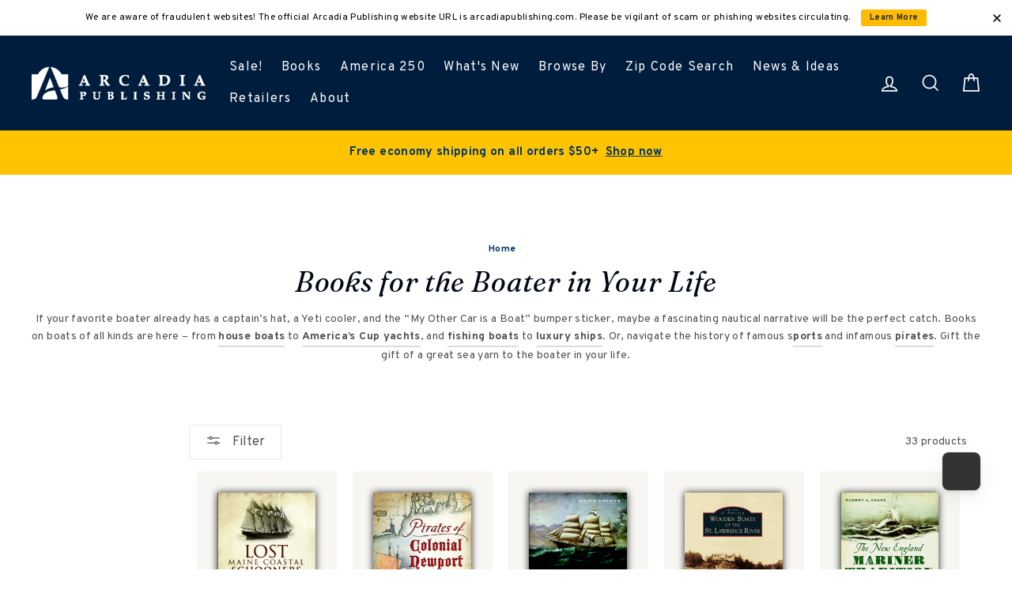

--- FILE ---
content_type: text/html; charset=utf-8
request_url: https://www.arcadiapublishing.com/collections/books-for-the-boater-in-your-life
body_size: 118187
content:















<!doctype html>

<html class="no-js has-supadu-v3-search" lang="en">

<head>
  <meta charset="utf-8">
  <meta http-equiv="X-UA-Compatible" content="IE=edge,chrome=1">
  <meta name="viewport" content="width=device-width,initial-scale=1">
  <meta name="theme-color" content="#003566">
  <link rel="canonical" href="https://www.arcadiapublishing.com/collections/books-for-the-boater-in-your-life">
  <meta name="format-detection" content="telephone=no"><link rel="shortcut icon" href="//www.arcadiapublishing.com/cdn/shop/files/Arcadia_Favicon_32x32.png?v=1684936925" type="image/png" />
  <title>
Boater
&ndash; Arcadia Publishing
</title><meta name="description" content="If your favorite boater already has a captain’s hat, a Yeti cooler, and the “My Other Car is a Boat” bumper sticker, maybe a fascinating nautical narrative will be the perfect catch. Books on boats of all kinds are here – from house boats to America’s Cup yachts, and fishing boats to luxury ships. Or, navigate the hist">
<meta property="og:site_name" content="Arcadia Publishing">
<meta property="og:url" content="https://www.arcadiapublishing.com/collections/books-for-the-boater-in-your-life">
<meta property="og:title" content="Boater">
<meta property="og:type" content="website">
<meta property="og:description" content="If your favorite boater already has a captain’s hat, a Yeti cooler, and the “My Other Car is a Boat” bumper sticker, maybe a fascinating nautical narrative will be the perfect catch. Books on boats of all kinds are here – from house boats to America’s Cup yachts, and fishing boats to luxury ships. Or, navigate the hist"><meta property="og:image" content="http://www.arcadiapublishing.com/cdn/shop/files/9781596299566_fd5ca62d-f099-46f6-9080-62ca9e2e98c9_1200x630.jpg?v=1729038148"><meta property="og:image" content="http://www.arcadiapublishing.com/cdn/shop/files/9781626192508_1200x630.jpg?v=1752082707"><meta property="og:image" content="http://www.arcadiapublishing.com/cdn/shop/files/9781609495145_9bec3033-e669-42c2-a054-0937b43f4544_1200x630.jpg?v=1766122377">
<meta property="og:image:secure_url" content="https://www.arcadiapublishing.com/cdn/shop/files/9781596299566_fd5ca62d-f099-46f6-9080-62ca9e2e98c9_1200x630.jpg?v=1729038148"><meta property="og:image:secure_url" content="https://www.arcadiapublishing.com/cdn/shop/files/9781626192508_1200x630.jpg?v=1752082707"><meta property="og:image:secure_url" content="https://www.arcadiapublishing.com/cdn/shop/files/9781609495145_9bec3033-e669-42c2-a054-0937b43f4544_1200x630.jpg?v=1766122377">
<meta name="twitter:site" content="@https://twitter.com/arcadiapub">
<meta name="twitter:card" content="summary_large_image">
<meta name="twitter:title" content="Boater">
<meta name="twitter:description" content="If your favorite boater already has a captain’s hat, a Yeti cooler, and the “My Other Car is a Boat” bumper sticker, maybe a fascinating nautical narrative will be the perfect catch. Books on boats of all kinds are here – from house boats to America’s Cup yachts, and fishing boats to luxury ships. Or, navigate the hist">

  <style data-shopify>
  @font-face {
  font-family: Poppins;
  font-weight: 400;
  font-style: normal;
  src: url("//www.arcadiapublishing.com/cdn/fonts/poppins/poppins_n4.0ba78fa5af9b0e1a374041b3ceaadf0a43b41362.woff2") format("woff2"),
       url("//www.arcadiapublishing.com/cdn/fonts/poppins/poppins_n4.214741a72ff2596839fc9760ee7a770386cf16ca.woff") format("woff");
}

  @font-face {
  font-family: Poppins;
  font-weight: 400;
  font-style: normal;
  src: url("//www.arcadiapublishing.com/cdn/fonts/poppins/poppins_n4.0ba78fa5af9b0e1a374041b3ceaadf0a43b41362.woff2") format("woff2"),
       url("//www.arcadiapublishing.com/cdn/fonts/poppins/poppins_n4.214741a72ff2596839fc9760ee7a770386cf16ca.woff") format("woff");
}


  @font-face {
  font-family: Poppins;
  font-weight: 700;
  font-style: normal;
  src: url("//www.arcadiapublishing.com/cdn/fonts/poppins/poppins_n7.56758dcf284489feb014a026f3727f2f20a54626.woff2") format("woff2"),
       url("//www.arcadiapublishing.com/cdn/fonts/poppins/poppins_n7.f34f55d9b3d3205d2cd6f64955ff4b36f0cfd8da.woff") format("woff");
}

  @font-face {
  font-family: Poppins;
  font-weight: 400;
  font-style: italic;
  src: url("//www.arcadiapublishing.com/cdn/fonts/poppins/poppins_i4.846ad1e22474f856bd6b81ba4585a60799a9f5d2.woff2") format("woff2"),
       url("//www.arcadiapublishing.com/cdn/fonts/poppins/poppins_i4.56b43284e8b52fc64c1fd271f289a39e8477e9ec.woff") format("woff");
}

  @font-face {
  font-family: Poppins;
  font-weight: 700;
  font-style: italic;
  src: url("//www.arcadiapublishing.com/cdn/fonts/poppins/poppins_i7.42fd71da11e9d101e1e6c7932199f925f9eea42d.woff2") format("woff2"),
       url("//www.arcadiapublishing.com/cdn/fonts/poppins/poppins_i7.ec8499dbd7616004e21155106d13837fff4cf556.woff") format("woff");
}

</style>

  <link href="//www.arcadiapublishing.com/cdn/shop/t/2/assets/theme.scss.css?v=65904552304105130131750106020" rel="stylesheet" type="text/css" media="all" />

  

<link rel="stylesheet" href="https://cdn.jsdelivr.net/npm/supafolio-sdk@1.4.1/dist/supafolio.min.css" integrity="sha384-q4RxgYprSeY4gJFIwYToGZxVY6ia/m3fo4vweB2+Z0BAzXK2eg/s3noEqYGc6l1Y" crossorigin="anonymous"/>
<script src="https://cdn.jsdelivr.net/npm/supafolio-sdk@1.4.1/dist/supafolio.min.js" integrity="sha384-30aNgL194bBub2DuSsxOtmtqiKjIEji1fQ6HmRySKqQpYC/N04LvMu1uXThqWROS" crossorigin="anonymous"></script>
<link href="//www.arcadiapublishing.com/cdn/shop/t/2/assets/supadu.min.css?v=30563603282851098381764587493" rel="stylesheet" type="text/css" media="all" />
<script src="//www.arcadiapublishing.com/cdn/shop/t/2/assets/supadu.min.js?v=133949288403707198481767707330" type="text/javascript"></script>
<!-- SITE-SPECIFIC CSS BASED ON CATALOG NAME -->
<link href="//www.arcadiapublishing.com/cdn/shop/t/2/assets/arcadia-publishing.min.css?v=81894675520073931891764149695" rel="stylesheet" type="text/css" media="all" />

<script>
    document.documentElement.className = document.documentElement.className.replace('no-js', 'js');

    window.theme = window.theme || {};
    theme.strings = {
        addToCart: "Add to cart",
        soldOut: "Sold Out",
        unavailable: "Unavailable",
        stockLabel: "[count] in stock",
        savePrice: "Save [saved_amount]",
        cartSavings: "You're saving [savings]",
        cartEmpty: "Your cart is currently empty.",
        cartTermsConfirmation: "You must agree with the terms and conditions of sales to check out",
        languagesLabel: "{\u0026quot;stock_label\u0026quot;=\u0026gt;\u0026quot;{{ count }} in stock\u0026quot;, \u0026quot;sold_out\u0026quot;=\u0026gt;\u0026quot;Sold Out\u0026quot;, \u0026quot;unavailable\u0026quot;=\u0026gt;\u0026quot;Unavailable\u0026quot;, \u0026quot;quantity\u0026quot;=\u0026gt;\u0026quot;Quantity\u0026quot;, \u0026quot;add_to_cart\u0026quot;=\u0026gt;\u0026quot;Add to cart\u0026quot;, \u0026quot;preorder\u0026quot;=\u0026gt;\u0026quot;Pre-order\u0026quot;, \u0026quot;by_author\u0026quot;=\u0026gt;\u0026quot;By\u0026quot;, \u0026quot;illustrated_by\u0026quot;=\u0026gt;\u0026quot;Illustrated by\u0026quot;, \u0026quot;translated_by\u0026quot;=\u0026gt;\u0026quot;Translated by\u0026quot;, \u0026quot;edited_by\u0026quot;=\u0026gt;\u0026quot;Edited by\u0026quot;, \u0026quot;afterword_by\u0026quot;=\u0026gt;\u0026quot;Afterword by\u0026quot;, \u0026quot;edited_and_translated_by\u0026quot;=\u0026gt;\u0026quot;Edited and translated by\u0026quot;, \u0026quot;read_by\u0026quot;=\u0026gt;\u0026quot;Read by\u0026quot;, \u0026quot;with\u0026quot;=\u0026gt;\u0026quot;With\u0026quot;, \u0026quot;and\u0026quot;=\u0026gt;\u0026quot;and\u0026quot;, \u0026quot;contributions_by\u0026quot;=\u0026gt;\u0026quot;Contributions by\u0026quot;, \u0026quot;photographs_by\u0026quot;=\u0026gt;\u0026quot;Photographs by\u0026quot;, \u0026quot;format\u0026quot;=\u0026gt;\u0026quot;Format\u0026quot;, \u0026quot;formats\u0026quot;=\u0026gt;\u0026quot;Formats\u0026quot;, \u0026quot;enlarge_book_cover\u0026quot;=\u0026gt;\u0026quot;Enlarge book cover\u0026quot;, \u0026quot;series\u0026quot;=\u0026gt;\u0026quot;Series\u0026quot;, \u0026quot;pages\u0026quot;=\u0026gt;\u0026quot;Pages\u0026quot;, \u0026quot;publisher\u0026quot;=\u0026gt;\u0026quot;Publisher\u0026quot;, \u0026quot;imprint\u0026quot;=\u0026gt;\u0026quot;Imprint\u0026quot;, \u0026quot;publication_date\u0026quot;=\u0026gt;\u0026quot;Publication Date\u0026quot;, \u0026quot;trim_size\u0026quot;=\u0026gt;\u0026quot;Trim Size\u0026quot;, \u0026quot;awards\u0026quot;=\u0026gt;\u0026quot;Awards\u0026quot;, \u0026quot;read_excerpt\u0026quot;=\u0026gt;\u0026quot;Read Excerpt\u0026quot;, \u0026quot;book_trailer\u0026quot;=\u0026gt;\u0026quot;Book Trailer\u0026quot;, \u0026quot;preview\u0026quot;=\u0026gt;\u0026quot;Preview\u0026quot;, \u0026quot;price\u0026quot;=\u0026gt;\u0026quot;Price\u0026quot;, \u0026quot;author\u0026quot;=\u0026gt;\u0026quot;Author\u0026quot;, \u0026quot;bisacs\u0026quot;=\u0026gt;\u0026quot;BISACs\u0026quot;, \u0026quot;illustrator\u0026quot;=\u0026gt;\u0026quot;Illustrator\u0026quot;, \u0026quot;translator\u0026quot;=\u0026gt;\u0026quot;Translator\u0026quot;, \u0026quot;age\u0026quot;=\u0026gt;\u0026quot;Age\u0026quot;, \u0026quot;size\u0026quot;=\u0026gt;\u0026quot;Size\u0026quot;, \u0026quot;language\u0026quot;=\u0026gt;\u0026quot;Languages\u0026quot;, \u0026quot;read_more\u0026quot;=\u0026gt;\u0026quot;Read More\u0026quot;, \u0026quot;tab_description_label\u0026quot;=\u0026gt;\u0026quot;Description\u0026quot;, \u0026quot;tab_details_label\u0026quot;=\u0026gt;\u0026quot;Details\u0026quot;, \u0026quot;tab_author_bio_label\u0026quot;=\u0026gt;\u0026quot;Author Bio\u0026quot;, \u0026quot;tab_reviews_label\u0026quot;=\u0026gt;\u0026quot;Reviews\u0026quot;, \u0026quot;tab_contents_label\u0026quot;=\u0026gt;\u0026quot;Table of Contents\u0026quot;, \u0026quot;tab_video_label\u0026quot;=\u0026gt;\u0026quot;Video\u0026quot;, \u0026quot;tab_resources_label\u0026quot;=\u0026gt;\u0026quot;Resources\u0026quot;, \u0026quot;select_retailer_label\u0026quot;=\u0026gt;\u0026quot;Select Retailer\u0026quot;, \u0026quot;retailer_headline\u0026quot;=\u0026gt;\u0026quot;Also available from\u0026quot;, \u0026quot;hardcover\u0026quot;=\u0026gt;\u0026quot;Hardcover\u0026quot;, \u0026quot;paperback\u0026quot;=\u0026gt;\u0026quot;Paperback\u0026quot;, \u0026quot;pocket_book\u0026quot;=\u0026gt;\u0026quot;Pocket Book\u0026quot;, \u0026quot;digital_download\u0026quot;=\u0026gt;\u0026quot;Digital download\u0026quot;, \u0026quot;downloadable_audio_file\u0026quot;=\u0026gt;\u0026quot;Downloadable audio file\u0026quot;, \u0026quot;languagesLabel\u0026quot;=\u0026gt;\u0026quot;Language\u0026quot;, \u0026quot;resources\u0026quot;=\u0026gt;\u0026quot;Resources\u0026quot;, \u0026quot;excerpt-pdf\u0026quot;=\u0026gt;\u0026quot;Excerpt\u0026quot;, \u0026quot;reading-guide-pdf\u0026quot;=\u0026gt;\u0026quot;Reading Guide\u0026quot;, \u0026quot;teaching-guide-pdf\u0026quot;=\u0026gt;\u0026quot;Teaching Guide\u0026quot;}",
        generalTranslations: "{\u0026quot;accessibility\u0026quot;=\u0026gt;{\u0026quot;skip_to_content\u0026quot;=\u0026gt;\u0026quot;Skip to content\u0026quot;, \u0026quot;close_modal\u0026quot;=\u0026gt;\u0026quot;Close (esc)\u0026quot;, \u0026quot;close\u0026quot;=\u0026gt;\u0026quot;Close\u0026quot;, \u0026quot;learn_more\u0026quot;=\u0026gt;\u0026quot;Learn more\u0026quot;}, \u0026quot;meta\u0026quot;=\u0026gt;{\u0026quot;tags\u0026quot;=\u0026gt;\u0026quot;Tagged \\\u0026quot;{{ tags }}\\\u0026quot;\u0026quot;, \u0026quot;page\u0026quot;=\u0026gt;\u0026quot;Page {{ page }}\u0026quot;}, \u0026quot;404\u0026quot;=\u0026gt;{\u0026quot;title\u0026quot;=\u0026gt;\u0026quot;404 Page Not Found\u0026quot;, \u0026quot;subtext_html\u0026quot;=\u0026gt;\u0026quot;\u0026lt;p\u0026gt;The page you were looking for does not exist. \u0026lt;\/p\u0026gt;\u0026lt;p\u0026gt;\u0026lt;a href=\\\u0026quot;\/\\\u0026quot;\u0026gt;Continue shopping\u0026lt;\/a\u0026gt;\u0026lt;\/p\u0026gt;\u0026quot;}, \u0026quot;pagination\u0026quot;=\u0026gt;{\u0026quot;previous\u0026quot;=\u0026gt;\u0026quot;Previous\u0026quot;, \u0026quot;next\u0026quot;=\u0026gt;\u0026quot;Next\u0026quot;}, \u0026quot;password_page\u0026quot;=\u0026gt;{\u0026quot;login_form_heading\u0026quot;=\u0026gt;\u0026quot;Enter store using password\u0026quot;, \u0026quot;login_form_password_label\u0026quot;=\u0026gt;\u0026quot;Password\u0026quot;, \u0026quot;login_form_password_placeholder\u0026quot;=\u0026gt;\u0026quot;Your password\u0026quot;, \u0026quot;login_form_submit\u0026quot;=\u0026gt;\u0026quot;Enter\u0026quot;, \u0026quot;signup_form_email_label\u0026quot;=\u0026gt;\u0026quot;Email\u0026quot;, \u0026quot;signup_form_success\u0026quot;=\u0026gt;\u0026quot;We will send you an email right before we open!\u0026quot;, \u0026quot;admin_link_html\u0026quot;=\u0026gt;\u0026quot;Store owner? \u0026lt;a href=\\\u0026quot;\/admin\\\u0026quot; class=\\\u0026quot;text-link\\\u0026quot;\u0026gt;Log in here\u0026lt;\/a\u0026gt;\u0026quot;, \u0026quot;password_link\u0026quot;=\u0026gt;\u0026quot;Enter using password\u0026quot;, \u0026quot;powered_by_shopify_html\u0026quot;=\u0026gt;\u0026quot;This shop will be powered by {{ shopify }}\u0026quot;}, \u0026quot;breadcrumbs\u0026quot;=\u0026gt;{\u0026quot;home\u0026quot;=\u0026gt;\u0026quot;Home\u0026quot;, \u0026quot;home_link_title\u0026quot;=\u0026gt;\u0026quot;Back to the frontpage\u0026quot;}, \u0026quot;social\u0026quot;=\u0026gt;{\u0026quot;share_on_facebook\u0026quot;=\u0026gt;\u0026quot;Share\u0026quot;, \u0026quot;share_on_twitter\u0026quot;=\u0026gt;\u0026quot;Tweet\u0026quot;, \u0026quot;share_on_pinterest\u0026quot;=\u0026gt;\u0026quot;Pin it\u0026quot;, \u0026quot;alt_text\u0026quot;=\u0026gt;{\u0026quot;share_on_facebook\u0026quot;=\u0026gt;\u0026quot;Share on Facebook\u0026quot;, \u0026quot;share_on_twitter\u0026quot;=\u0026gt;\u0026quot;Tweet on X\u0026quot;, \u0026quot;share_on_pinterest\u0026quot;=\u0026gt;\u0026quot;Pin on Pinterest\u0026quot;}}, \u0026quot;newsletter_form\u0026quot;=\u0026gt;{\u0026quot;newsletter_email\u0026quot;=\u0026gt;\u0026quot;Enter your email\u0026quot;, \u0026quot;newsletter_confirmation\u0026quot;=\u0026gt;\u0026quot;Thanks for subscribing\u0026quot;, \u0026quot;submit\u0026quot;=\u0026gt;\u0026quot;Subscribe\u0026quot;}, \u0026quot;search\u0026quot;=\u0026gt;{\u0026quot;no_results_html\u0026quot;=\u0026gt;\u0026quot;Your search for \\\u0026quot;{{ terms }}\\\u0026quot; did not yield any results.\u0026quot;, \u0026quot;no_results_variant\u0026quot;=\u0026gt;\u0026quot;Didn\u0026#39;t find any results for the search?\u0026quot;, \u0026quot;results_for_html\u0026quot;=\u0026gt;\u0026quot;Your search for \\\u0026quot;{{ terms }}\\\u0026quot; revealed the following:\u0026quot;, \u0026quot;title\u0026quot;=\u0026gt;\u0026quot;Search\u0026quot;, \u0026quot;placeholder\u0026quot;=\u0026gt;\u0026quot;Find your next great read\u0026quot;, \u0026quot;placeholder_variant\u0026quot;=\u0026gt;\u0026quot;Search by title, author or ISBN\u0026quot;, \u0026quot;submit\u0026quot;=\u0026gt;\u0026quot;Search\u0026quot;, \u0026quot;result_count\u0026quot;=\u0026gt;{\u0026quot;one\u0026quot;=\u0026gt;\u0026quot;{{ count }} result\u0026quot;, \u0026quot;other\u0026quot;=\u0026gt;\u0026quot;{{ count }} results\u0026quot;}, \u0026quot;most_relevant\u0026quot;=\u0026gt;\u0026quot;Most relevant\u0026quot;, \u0026quot;newest_to_oldest\u0026quot;=\u0026gt;\u0026quot;Newest to oldest\u0026quot;, \u0026quot;oldest_to_newest\u0026quot;=\u0026gt;\u0026quot;Oldest to newest\u0026quot;, \u0026quot;highest_price\u0026quot;=\u0026gt;\u0026quot;Highest price\u0026quot;, \u0026quot;lowest_price\u0026quot;=\u0026gt;\u0026quot;Lowest price\u0026quot;, \u0026quot;title_asc\u0026quot;=\u0026gt;\u0026quot;A to Z\u0026quot;, \u0026quot;title_desc\u0026quot;=\u0026gt;\u0026quot;Z to A\u0026quot;, \u0026quot;results_for\u0026quot;=\u0026gt;\u0026quot;Results for\u0026quot;, \u0026quot;results\u0026quot;=\u0026gt;\u0026quot;results\u0026quot;, \u0026quot;found_in\u0026quot;=\u0026gt;\u0026quot;found in\u0026quot;, \u0026quot;clear_all_filters\u0026quot;=\u0026gt;\u0026quot;Clear all filters\u0026quot;, \u0026quot;show_all_filters\u0026quot;=\u0026gt;\u0026quot;Show all filters\u0026quot;, \u0026quot;try_new_search\u0026quot;=\u0026gt;\u0026quot;Try a new search\u0026quot;}, \u0026quot;drawers\u0026quot;=\u0026gt;{\u0026quot;navigation\u0026quot;=\u0026gt;\u0026quot;Site navigation\u0026quot;, \u0026quot;close_menu\u0026quot;=\u0026gt;\u0026quot;Close menu\u0026quot;, \u0026quot;expand_submenu\u0026quot;=\u0026gt;\u0026quot;Expand submenu\u0026quot;, \u0026quot;collapse_submenu\u0026quot;=\u0026gt;\u0026quot;Collapse submenu\u0026quot;}}",
        collectionsTranslations: "{\u0026quot;general\u0026quot;=\u0026gt;{\u0026quot;catalog_title\u0026quot;=\u0026gt;\u0026quot;Catalog\u0026quot;, \u0026quot;all_of_collection\u0026quot;=\u0026gt;\u0026quot;View all\u0026quot;, \u0026quot;view_all_products_html\u0026quot;=\u0026gt;\u0026quot;View all\u0026lt;br\u0026gt;{{ count }} products\u0026quot;, \u0026quot;see_more\u0026quot;=\u0026gt;\u0026quot;Show more\u0026quot;, \u0026quot;see_less\u0026quot;=\u0026gt;\u0026quot;Show less\u0026quot;, \u0026quot;no_matches\u0026quot;=\u0026gt;\u0026quot;Sorry, there are no products in this collection.\u0026quot;, \u0026quot;items_with_count\u0026quot;=\u0026gt;{\u0026quot;one\u0026quot;=\u0026gt;\u0026quot;{{ count }} product\u0026quot;, \u0026quot;other\u0026quot;=\u0026gt;\u0026quot;{{ count }} products\u0026quot;}}, \u0026quot;sorting\u0026quot;=\u0026gt;{\u0026quot;title\u0026quot;=\u0026gt;\u0026quot;Sort\u0026quot;}, \u0026quot;filters\u0026quot;=\u0026gt;{\u0026quot;title_tags\u0026quot;=\u0026gt;\u0026quot;Filter\u0026quot;, \u0026quot;all_tags\u0026quot;=\u0026gt;\u0026quot;All products\u0026quot;, \u0026quot;categories_title\u0026quot;=\u0026gt;\u0026quot;Categories\u0026quot;}}",
    };
    theme.settings = {
        dynamicVariantsEnable: true,
        dynamicVariantType: "button",
        cartType: "drawer",
        moneyFormat: "${{amount}}",
        saveType: "percent",
        recentlyViewedEnabled: false,
        quickView: true,
        themeVersion: "1.5.0",
        supaduCatalog: "arcadia-publishing",
        showV3search: false,
        supaduCurrency: {
            currency_iso: "USD"
        },
        geolocationEnabled: false,
        geolocationCountryCode: "US",
        template: "collection",
        "urlRequested": "/collections/books-for-the-boater-in-your-life",
        "shopLocale": "en"
    };
</script>


    <script>
        theme.settings['showV3search'] = "true";
        theme.settings['algoliaCatalog'] = "arcadia-publishing";
        theme.settings['algoliaAppID'] = "LX5KTOW4J7";
        theme.settings['algoliaSearchApiKey'] = "c3d8c2e067c377f18d0fe38c95774ed1";
        theme.settings['enableAlgoliaInsights'] = "true";
        theme.settings['algoliaInsightsIndex'] = "arcadia-publishing_products";
        theme.settings['showV3stats'] = "true";
        theme.settings['showV3filters'] = "true";
        theme.settings['filtersOptions'] = "Featured:collections.list.name,Availability:_collections,collections.list.name,type:type,age:age,state:catalogAttributes.State.name,subject:hierarchicalCategories.lvl1,series:series,imprint:imprint,format:format";
        theme.settings['showV3perPage'] = "true";
        theme.settings['showV3sortBy'] = "true";
        theme.settings['sortByOptions'] = "publication_date_desc,publication_date_asc";
        theme.settings['showSummaryOnHover'] = "true";
        theme.settings['showReadMoreBtn'] = "true";
        theme.settings['showCollectionDescription'] = "true",
        theme.settings['collectionList'] = [
            
            {
                "title": "1800s American history",
                "url": "/collections/1800s-american-history",
            },
            
            {
                "title": "2024 World Series History",
                "url": "/collections/2024-world-series-history",
            },
            
            {
                "title": "50 Maps",
                "url": "/collections/50-maps",
            },
            
            {
                "title": "A Northshire Bookstore Edition",
                "url": "/collections/a-northshire-bookstore-edition",
            },
            
            {
                "title": "ABC Series",
                "url": "/collections/abc-series",
            },
            
            {
                "title": "African-American",
                "url": "/collections/african-american",
            },
            
            {
                "title": "Alabama",
                "url": "/collections/alabama",
            },
            
            {
                "title": "Alaska",
                "url": "/collections/alaska",
            },
            
            {
                "title": "All Non-Digital Titles",
                "url": "/collections/all-non-digital-titles",
            },
            
            {
                "title": "All Titles",
                "url": "/collections/all-titles",
            },
            
            {
                "title": "Alphabet Cities",
                "url": "/collections/alphabet-cities",
            },
            
            {
                "title": "Alphabet Places",
                "url": "/collections/alphabet-places",
            },
            
            {
                "title": "Alycat",
                "url": "/collections/alycat",
            },
            
            {
                "title": "America in the Twentieth Century",
                "url": "/collections/america-in-the-twentieth-century",
            },
            
            {
                "title": "America Through Time",
                "url": "/collections/america-through-time",
            },
            
            {
                "title": "America&#39;s 250th Anniversary",
                "url": "/collections/americas-250th-anniversary",
            },
            
            {
                "title": "American Biographies - History Books",
                "url": "/collections/american-biographies-history-books",
            },
            
            {
                "title": "American Century",
                "url": "/collections/american-century",
            },
            
            {
                "title": "American Century Series",
                "url": "/collections/american-century-series",
            },
            
            {
                "title": "American Chronicles",
                "url": "/collections/american-chronicles",
            },
            
            {
                "title": "American Heritage",
                "url": "/collections/american-heritage",
            },
            
            {
                "title": "American History &amp; Leaders",
                "url": "/collections/american-history-leaders",
            },
            
            {
                "title": "American History Books",
                "url": "/collections/arcadia-publishing-1",
            },
            
            {
                "title": "American Legends",
                "url": "/collections/american-legends",
            },
            
            {
                "title": "American Palate",
                "url": "/collections/american-palate",
            },
            
            {
                "title": "American Roots",
                "url": "/collections/american-roots",
            },
            
            {
                "title": "American Witches and History of Witchcraft",
                "url": "/collections/american-witches-and-history-of-witchcraft",
            },
            
            {
                "title": "Anderson Design Group",
                "url": "/collections/anderson-design-group",
            },
            
            {
                "title": "Antiques &amp; Collectibles",
                "url": "/collections/antiques-collectibles",
            },
            
            {
                "title": "Applewood Books",
                "url": "/collections/applewood-books",
            },
            
            {
                "title": "Applewood Books (Copy)",
                "url": "/collections/applewood-books-copy",
            },
            
            {
                "title": "Applewood Featured Books",
                "url": "/collections/applewood-featured-books",
            },
            
            {
                "title": "Arcadia Bestsellers",
                "url": "/collections/arcadia-bestsellers",
            },
            
            {
                "title": "Arcadia Children&#39;s Books",
                "url": "/collections/arcadia-childrens-books",
            },
            
            {
                "title": "Arcadia Children&#39;s Books",
                "url": "/collections/arcadia-childrens-books-series",
            },
            
            {
                "title": "Arcadia Children&#39;s Books - New",
                "url": "/collections/arcadia-childrens-books-new",
            },
            
            {
                "title": "Arcadia Kids",
                "url": "/collections/arcadia-kids",
            },
            
            {
                "title": "Arcadia Publishing",
                "url": "/collections/arcadia-publishing",
            },
            
            {
                "title": "Architecture",
                "url": "/collections/architecture",
            },
            
            {
                "title": "Arizona",
                "url": "/collections/arizona",
            },
            
            {
                "title": "Arkansas",
                "url": "/collections/arkansas",
            },
            
            {
                "title": "Art",
                "url": "/collections/art",
            },
            
            {
                "title": "Asian American History",
                "url": "/collections/asian-american-history",
            },
            
            {
                "title": "Award-Winning Books",
                "url": "/collections/award-winning-books",
            },
            
            {
                "title": "Belt Assortment",
                "url": "/collections/belt-assortment",
            },
            
            {
                "title": "Belt City Anthologies",
                "url": "/collections/belt-city-anthologies",
            },
            
            {
                "title": "Belt Cookbooks",
                "url": "/collections/belt-cookbooks",
            },
            
            {
                "title": "Belt Neighborhood Guidebooks",
                "url": "/collections/belt-neighborhood-guidebooks",
            },
            
            {
                "title": "Belt New Releases",
                "url": "/collections/belt-new-releases",
            },
            
            {
                "title": "Belt Preorders",
                "url": "/collections/belt-preorders",
            },
            
            {
                "title": "Belt Publishing",
                "url": "/collections/belt-publishing",
            },
            
            {
                "title": "Belt Revivals",
                "url": "/collections/belt-revivals",
            },
            
            {
                "title": "Biography &amp; Autobiography",
                "url": "/collections/biography-autobiography",
            },
            
            {
                "title": "Black America Series",
                "url": "/collections/black-america-series",
            },
            
            {
                "title": "Black History",
                "url": "/collections/black-history",
            },
            
            {
                "title": "Body, Mind &amp; Spirit",
                "url": "/collections/body-mind-spirit",
            },
            
            {
                "title": "Books for Readers 0-3",
                "url": "/collections/books-for-readers-0-3",
            },
            
            {
                "title": "Books for Readers 3-5",
                "url": "/collections/books-for-readers-3-5",
            },
            
            {
                "title": "Books for Readers 6-8",
                "url": "/collections/books-for-readers-6-8",
            },
            
            {
                "title": "Books for Readers 8-12",
                "url": "/collections/books-for-readers-8-12",
            },
            
            {
                "title": "Books for the Angler in Your Life",
                "url": "/collections/books-for-the-angler-in-your-life",
            },
            
            {
                "title": "Books for the Armchair Detective in Your Life",
                "url": "/collections/books-for-the-armchair-detective-in-your-life",
            },
            
            {
                "title": "Books for the Artist in Your Life",
                "url": "/collections/books-for-the-artist-in-your-life",
            },
            
            {
                "title": "Books for the Aviator in Your Life",
                "url": "/collections/books-for-the-aviator-in-your-life",
            },
            
            {
                "title": "Books for the Baseball Fan in Your Life",
                "url": "/collections/books-for-the-baseball-fan-in-your-life-1",
            },
            
            {
                "title": "Books for the Beer Lover in Your Life.",
                "url": "/collections/books-for-the-beer-lover-in-your-life",
            },
            
            {
                "title": "Books for the Boater in Your Life",
                "url": "/collections/books-for-the-boater-in-your-life",
            },
            
            {
                "title": "Books for the Car Guy in Your Life",
                "url": "/collections/books-for-the-car-guy-in-your-life-1",
            },
            
            {
                "title": "Books for the Chef in Your Life",
                "url": "/collections/books-for-the-chef-in-your-life",
            },
            
            {
                "title": "Books for the Civil War Buff in Your Life",
                "url": "/collections/books-for-the-civil-war-buff-in-your-life-1",
            },
            
            {
                "title": "Books for the Dad in Your Life",
                "url": "/collections/books-for-the-dad-in-your-life",
            },
            
            {
                "title": "Books for the Equestrian in Your Life",
                "url": "/collections/books-for-the-equestrian-in-your-life-1",
            },
            
            {
                "title": "Books for the Fight Fan in Your Life",
                "url": "/collections/books-for-the-fight-fan-in-your-life-1",
            },
            
            {
                "title": "Books for the Foodie in Your Life",
                "url": "/collections/foodies",
            },
            
            {
                "title": "Books for the Football Fan in Your Life",
                "url": "/collections/books-for-the-football-fan-in-your-life-1",
            },
            
            {
                "title": "Books for the Ghost Hunter in Your Life.",
                "url": "/collections/books-for-the-ghost-hunter-in-your-life",
            },
            
            {
                "title": "Books for the Golfer in Your Life",
                "url": "/collections/books-for-the-golfer-in-your-life-1",
            },
            
            {
                "title": "Books for the Hiker in Your Life",
                "url": "/collections/books-for-the-hiker-in-your-life",
            },
            
            {
                "title": "Books for the Hockey Fan in Your Life",
                "url": "/collections/books-for-the-hockey-fan-in-your-life-1",
            },
            
            {
                "title": "Books for the Holidays",
                "url": "/collections/books-for-the-holidays",
            },
            
            {
                "title": "Books for the Hoops Fan in Your Life",
                "url": "/collections/books-for-the-hoops-fan-in-your-life-1",
            },
            
            {
                "title": "Books for the Just for Kids in Your Life",
                "url": "/collections/books-for-the-just-for-kids-in-your-life-1",
            },
            
            {
                "title": "Books for the LGBTQ History in Your Life",
                "url": "/collections/books-for-the-lgbtq-history-in-your-life",
            },
            
            {
                "title": "Books for the Military History Buff in Your Life",
                "url": "/collections/books-for-the-military-history-buff-in-your-life",
            },
            
            {
                "title": "Books for the Mixologist in Your Life",
                "url": "/collections/books-for-the-mixologist-in-your-life",
            },
            
            {
                "title": "Books for the Musician &amp; Music History Buff in Your Life",
                "url": "/collections/books-for-the-musician-music-history-buff-in-your-life",
            },
            
            {
                "title": "Books for the Nature Lover in Your Life",
                "url": "/collections/books-for-the-nature-lover-in-your-life",
            },
            
            {
                "title": "Books for the Postcard Stocking Stuffers in Your Life",
                "url": "/collections/books-for-the-postcard-stocking-stuffers-in-your-life",
            },
            
            {
                "title": "Books for the Remarkable Women in Your Life",
                "url": "/collections/books-for-the-remarkable-women-in-your-life",
            },
            
            {
                "title": "Books for the Skier in Your Life",
                "url": "/collections/books-for-the-skier-in-your-life-1",
            },
            
            {
                "title": "Books for the Surfer in Your Life",
                "url": "/collections/books-for-the-surfer-in-your-life-1",
            },
            
            {
                "title": "Books for the Train Buff in Your Life",
                "url": "/collections/books-for-the-train-buff-in-your-life",
            },
            
            {
                "title": "Books for the Urban Legends in Your Life",
                "url": "/collections/books-for-the-urban-legends-in-your-life",
            },
            
            {
                "title": "Books for the Valentine in Your Life",
                "url": "/collections/books-for-the-valentine-in-your-life",
            },
            
            {
                "title": "Books for the Wine Lover in Your Life",
                "url": "/collections/books-for-the-wine-lover-in-your-life",
            },
            
            {
                "title": "Books of American Wisdom",
                "url": "/collections/books-of-american-wisdom",
            },
            
            {
                "title": "Brief History",
                "url": "/collections/brief-history",
            },
            
            {
                "title": "British Columbia",
                "url": "/collections/british-columbia",
            },
            
            {
                "title": "Business &amp; Economics",
                "url": "/collections/business-economics",
            },
            
            {
                "title": "California",
                "url": "/collections/california",
            },
            
            {
                "title": "Campus History",
                "url": "/collections/campus-history",
            },
            
            {
                "title": "Children&#39;s Books",
                "url": "/collections/childrens-books",
            },
            
            {
                "title": "Children&#39;s Sale",
                "url": "/collections/test-sale",
            },
            
            {
                "title": "Childrens&#39; Christmas Books",
                "url": "/collections/childrens-christmas-book",
            },
            
            {
                "title": "Christmas Reads",
                "url": "/collections/christmas-reads",
            },
            
            {
                "title": "Civil War",
                "url": "/collections/civil-war",
            },
            
            {
                "title": "Civil War Series",
                "url": "/collections/civil-war-series",
            },
            
            {
                "title": "Classic Pelican Publishing",
                "url": "/collections/classic-pelican-publishing",
            },
            
            {
                "title": "Classic Recipes Series",
                "url": "/collections/classic-recipes-series",
            },
            
            {
                "title": "Clovis Crawfish",
                "url": "/collections/clovis-crawfish",
            },
            
            {
                "title": "Colorado",
                "url": "/collections/colorado",
            },
            
            {
                "title": "Coloring Books",
                "url": "/collections/coloring-books",
            },
            
            {
                "title": "Coming Soon",
                "url": "/collections/coming-soon",
            },
            
            {
                "title": "Commonwealth Children&#39;s Books",
                "url": "/collections/commonwealth-childrens-books",
            },
            
            {
                "title": "Commonwealth Editions",
                "url": "/collections/commonwealth-editions",
            },
            
            {
                "title": "Connecticut",
                "url": "/collections/connecticut",
            },
            
            {
                "title": "Cookbooks",
                "url": "/collections/cookbooks",
            },
            
            {
                "title": "Cookbooks - In Stock",
                "url": "/collections/cookbooks-in-stock",
            },
            
            {
                "title": "Cooking",
                "url": "/collections/cooking",
            },
            
            {
                "title": "Cozy Holiday Reads",
                "url": "/collections/cozy-holiday-reads",
            },
            
            {
                "title": "Crafts &amp; Hobbies",
                "url": "/collections/crafts-hobbies",
            },
            
            {
                "title": "Creeps &amp; Shrieks",
                "url": "/collections/creeps-shrieks",
            },
            
            {
                "title": "Crime Capsule",
                "url": "/collections/crime-capsule",
            },
            
            {
                "title": "Definitive History",
                "url": "/collections/definitive-history",
            },
            
            {
                "title": "Delaware",
                "url": "/collections/delaware",
            },
            
            {
                "title": "Design",
                "url": "/collections/design",
            },
            
            {
                "title": "Disaster",
                "url": "/collections/disaster",
            },
            
            {
                "title": "Discover Black History",
                "url": "/collections/discover-black-history",
            },
            
            {
                "title": "District of Columbia",
                "url": "/collections/district-of-columbia",
            },
            
            {
                "title": "Dreaming Of",
                "url": "/collections/dreaming-of",
            },
            
            {
                "title": "ebook-VAT-collection-API",
                "url": "/collections/ebook-vat-collection-api",
            },
            
            {
                "title": "Editor&#39;s Picks - Halloween Reads",
                "url": "/collections/editors-picks-halloween-reads",
            },
            
            {
                "title": "Education",
                "url": "/collections/education",
            },
            
            {
                "title": "Explore Pelican Publishing (September 2024)",
                "url": "/collections/explore-pelican-publishing-september-2024",
            },
            
            {
                "title": "Facts &amp; Science",
                "url": "/collections/facts-science",
            },
            
            {
                "title": "Fading Ads",
                "url": "/collections/fading-ads",
            },
            
            {
                "title": "Family &amp; Relationships",
                "url": "/collections/family-relationships",
            },
            
            {
                "title": "Featured - Arcadia Children&#39;s Books",
                "url": "/collections/featured-arcadia-childrens-books",
            },
            
            {
                "title": "Fiction",
                "url": "/collections/fiction",
            },
            
            {
                "title": "Fiction",
                "url": "/collections/fiction-1",
            },
            
            {
                "title": "First Mother&#39;s Day",
                "url": "/collections/first-mothers-day",
            },
            
            {
                "title": "Florida",
                "url": "/collections/florida",
            },
            
            {
                "title": "Folklore and Legends",
                "url": "/collections/folklore-and-legends",
            },
            
            {
                "title": "For babies &amp; Toddlers",
                "url": "/collections/for-babies-toddlers",
            },
            
            {
                "title": "For Kelly - South Philly Books",
                "url": "/collections/for-kelly-south-philly-books",
            },
            
            {
                "title": "For Little Historians",
                "url": "/collections/for-little-historians",
            },
            
            {
                "title": "For Little Historians &amp; Young Explorers",
                "url": "/collections/for-little-historians-young-explorers",
            },
            
            {
                "title": "Foreign Language Study",
                "url": "/collections/foreign-language-study",
            },
            
            {
                "title": "Forgotten Tales",
                "url": "/collections/forgotten-tales",
            },
            
            {
                "title": "Frankie Jean",
                "url": "/collections/frankie-jean",
            },
            
            {
                "title": "Friday the Thirteenth Collection",
                "url": "/collections/friday-the-thirteenth-collection",
            },
            
            {
                "title": "Games",
                "url": "/collections/games",
            },
            
            {
                "title": "Games &amp; Activities",
                "url": "/collections/games-activities",
            },
            
            {
                "title": "Gardening",
                "url": "/collections/gardening",
            },
            
            {
                "title": "Gaston Series",
                "url": "/collections/gaston-series",
            },
            
            {
                "title": "General Sports",
                "url": "/collections/general-sports",
            },
            
            {
                "title": "Georgia",
                "url": "/collections/georgia",
            },
            
            {
                "title": "Ghosts",
                "url": "/collections/ghosts",
            },
            
            {
                "title": "Grab A Pencil Press",
                "url": "/collections/grab-a-pencil-press",
            },
            
            {
                "title": "Great American Puzzle Books",
                "url": "/collections/great-american-puzzle-books",
            },
            
            {
                "title": "Hanukkah &amp; Jewish Culture",
                "url": "/collections/hanukkah-jewish-culture",
            },
            
            {
                "title": "Haunted &amp; Paranormal",
                "url": "/collections/haunted-paranormal",
            },
            
            {
                "title": "Haunted America",
                "url": "/collections/haunted-america",
            },
            
            {
                "title": "Hawaii",
                "url": "/collections/hawaii",
            },
            
            {
                "title": "Health &amp; Fitness",
                "url": "/collections/health-fitness",
            },
            
            {
                "title": "Hello!",
                "url": "/collections/hello",
            },
            
            {
                "title": "Heroes of Black History",
                "url": "/collections/heroes-of-black-history",
            },
            
            {
                "title": "Hidden History",
                "url": "/collections/hidden-history",
            },
            
            {
                "title": "Hispanic &amp; Latino American History",
                "url": "/collections/hispanic-latino-american-history",
            },
            
            {
                "title": "Historic Canada",
                "url": "/collections/historic-canada",
            },
            
            {
                "title": "History",
                "url": "/collections/history",
            },
            
            {
                "title": "History &amp; Guide",
                "url": "/collections/history-guide",
            },
            
            {
                "title": "History Lover&#39;s Guides",
                "url": "/collections/history-lovers-guides",
            },
            
            {
                "title": "Holiday Cooking",
                "url": "/collections/holiday-cooking",
            },
            
            {
                "title": "Holiday Gift Guide - 2024",
                "url": "/collections/holiday-gift-guide-2024",
            },
            
            {
                "title": "Holiday Gift Guide - Pelican Publishing",
                "url": "/collections/holiday-gift-guide-pelican-publishing",
            },
            
            {
                "title": "Holiday Gifting",
                "url": "/collections/stocking-stuffers",
            },
            
            {
                "title": "Home page",
                "url": "/collections/frontpage",
            },
            
            {
                "title": "House &amp; Home",
                "url": "/collections/house-home",
            },
            
            {
                "title": "Humor",
                "url": "/collections/humor",
            },
            
            {
                "title": "Hurricane Helene: Appalachian History",
                "url": "/collections/hurricane-helene-appalachian-history",
            },
            
            {
                "title": "Idaho",
                "url": "/collections/idaho",
            },
            
            {
                "title": "Illinois",
                "url": "/collections/illinois",
            },
            
            {
                "title": "Images of America",
                "url": "/collections/images-of-america",
            },
            
            {
                "title": "Images of America Sale",
                "url": "/collections/images-of-america-sale",
            },
            
            {
                "title": "Images of Aviation",
                "url": "/collections/images-of-aviation",
            },
            
            {
                "title": "Images of Baseball",
                "url": "/collections/images-of-baseball",
            },
            
            {
                "title": "Images of Modern America",
                "url": "/collections/images-of-modern-america",
            },
            
            {
                "title": "Images of Rail",
                "url": "/collections/images-of-rail",
            },
            
            {
                "title": "Images of Sports",
                "url": "/collections/images-of-sports",
            },
            
            {
                "title": "In Stock",
                "url": "/collections/in-stock",
            },
            
            {
                "title": "Indiana",
                "url": "/collections/indiana",
            },
            
            {
                "title": "Iowa",
                "url": "/collections/iowa",
            },
            
            {
                "title": "Irish-American Heritage",
                "url": "/collections/irish-american-heritage",
            },
            
            {
                "title": "Italian American History",
                "url": "/collections/italian-american-history",
            },
            
            {
                "title": "Jeset Garcia&#39;s List for Ryan",
                "url": "/collections/jeset-garcias-list-for-ryan",
            },
            
            {
                "title": "JIT Stock",
                "url": "/collections/jit-stock",
            },
            
            {
                "title": "Journey Around",
                "url": "/collections/journey-around",
            },
            
            {
                "title": "Judy Bolton",
                "url": "/collections/judy-bolton",
            },
            
            {
                "title": "Juvenile Fiction",
                "url": "/collections/juvenile-fiction",
            },
            
            {
                "title": "Juvenile Nonfiction",
                "url": "/collections/juvenile-nonfiction",
            },
            
            {
                "title": "Kansas",
                "url": "/collections/kansas",
            },
            
            {
                "title": "Kate Keeps Wild Recommends",
                "url": "/collections/kate-keeps-wild-recommends",
            },
            
            {
                "title": "Ken Burns: American Revolution Ep. 1 - Reading Guide",
                "url": "/collections/ken-burns-american-revolution-ep-1-reading-guide",
            },
            
            {
                "title": "Kentucky",
                "url": "/collections/kentucky",
            },
            
            {
                "title": "Landmarks",
                "url": "/collections/landmarks",
            },
            
            {
                "title": "Language Arts &amp; Disciplines",
                "url": "/collections/language-arts-disciplines",
            },
            
            {
                "title": "Law",
                "url": "/collections/law",
            },
            
            {
                "title": "Legendary Locals",
                "url": "/collections/legendary-locals",
            },
            
            {
                "title": "Literary Collections",
                "url": "/collections/literary-collections",
            },
            
            {
                "title": "Literary Criticism",
                "url": "/collections/literary-criticism",
            },
            
            {
                "title": "Local Baby",
                "url": "/collections/local-baby",
            },
            
            {
                "title": "LOL Jokes",
                "url": "/collections/lol-jokes",
            },
            
            {
                "title": "Lost",
                "url": "/collections/lost",
            },
            
            {
                "title": "Louisiana",
                "url": "/collections/louisiana",
            },
            
            {
                "title": "Louisiana Landmarks",
                "url": "/collections/louisiana-landmarks",
            },
            
            {
                "title": "Low Stock",
                "url": "/collections/low-stock",
            },
            
            {
                "title": "Maine",
                "url": "/collections/maine",
            },
            
            {
                "title": "Majesty",
                "url": "/collections/majesty",
            },
            
            {
                "title": "Making of America",
                "url": "/collections/making-of-america",
            },
            
            {
                "title": "Manitoba",
                "url": "/collections/manitoba",
            },
            
            {
                "title": "Mardi Gras Treasures",
                "url": "/collections/mardi-gras-treasures",
            },
            
            {
                "title": "Mardi Gras!",
                "url": "/collections/mardi-gras",
            },
            
            {
                "title": "Marketplace",
                "url": "/collections/marketplace",
            },
            
            {
                "title": "Maryland",
                "url": "/collections/maryland",
            },
            
            {
                "title": "Massachusetts",
                "url": "/collections/massachusetts",
            },
            
            {
                "title": "McGuffey Readers",
                "url": "/collections/mcguffey-readers",
            },
            
            {
                "title": "Medical",
                "url": "/collections/medical",
            },
            
            {
                "title": "Michigan",
                "url": "/collections/michigan",
            },
            
            {
                "title": "Mid-Atlantic",
                "url": "/collections/mid-atlantic",
            },
            
            {
                "title": "Midwest",
                "url": "/collections/midwest",
            },
            
            {
                "title": "Military",
                "url": "/collections/military",
            },
            
            {
                "title": "Military",
                "url": "/collections/military-1",
            },
            
            {
                "title": "Minnesota",
                "url": "/collections/minnesota",
            },
            
            {
                "title": "Mississippi",
                "url": "/collections/mississippi",
            },
            
            {
                "title": "Missouri",
                "url": "/collections/missouri",
            },
            
            {
                "title": "Modern American History",
                "url": "/collections/modern-american-history",
            },
            
            {
                "title": "Montana",
                "url": "/collections/montana",
            },
            
            {
                "title": "More Belt Books",
                "url": "/collections/more-belt-books",
            },
            
            {
                "title": "More Great Reads from Arcadia Children&#39;s Books",
                "url": "/collections/more-great-reads-from-arcadia-childrens-books",
            },
            
            {
                "title": "Murder &amp; Mayhem",
                "url": "/collections/murder-mayhem",
            },
            
            {
                "title": "Music",
                "url": "/collections/music",
            },
            
            {
                "title": "Mysteries, Hauntings, and More",
                "url": "/collections/true-crime-copy",
            },
            
            {
                "title": "Narrative",
                "url": "/collections/narrative-series",
            },
            
            {
                "title": "National Parks",
                "url": "/collections/national-parks",
            },
            
            {
                "title": "Native American History",
                "url": "/collections/native-american-history",
            },
            
            {
                "title": "Natural History",
                "url": "/collections/natural-history",
            },
            
            {
                "title": "Nature",
                "url": "/collections/nature",
            },
            
            {
                "title": "Nebraska",
                "url": "/collections/nebraska",
            },
            
            {
                "title": "Nevada",
                "url": "/collections/nevada",
            },
            
            {
                "title": "New &amp; Coming Soon",
                "url": "/collections/new-coming-soon",
            },
            
            {
                "title": "New Book Releases",
                "url": "/collections/arcadia-publishing-new-releases",
            },
            
            {
                "title": "New Brunswick",
                "url": "/collections/new-brunswick",
            },
            
            {
                "title": "New England",
                "url": "/collections/new-england",
            },
            
            {
                "title": "New England Landmarks",
                "url": "/collections/new-england-landmarks",
            },
            
            {
                "title": "New England Remembers",
                "url": "/collections/new-england-remembers",
            },
            
            {
                "title": "New Hampshire",
                "url": "/collections/new-hampshire",
            },
            
            {
                "title": "New Jersey",
                "url": "/collections/new-jersey",
            },
            
            {
                "title": "New Mexico",
                "url": "/collections/new-mexico",
            },
            
            {
                "title": "New Orleans Architecture",
                "url": "/collections/new-orleans-architecture",
            },
            
            {
                "title": "New York",
                "url": "/collections/new-york",
            },
            
            {
                "title": "New York History &amp; Culture",
                "url": "/collections/new-york-history-culture",
            },
            
            {
                "title": "North Carolina",
                "url": "/collections/north-carolina",
            },
            
            {
                "title": "North Dakota",
                "url": "/collections/north-dakota",
            },
            
            {
                "title": "Not Children&#39;s Books",
                "url": "/collections/not-childrens-books",
            },
            
            {
                "title": "Not Sale Prices",
                "url": "/collections/not-sale-prices",
            },
            
            {
                "title": "Nova Scotia",
                "url": "/collections/nova-scotia",
            },
            
            {
                "title": "Ohio",
                "url": "/collections/ohio",
            },
            
            {
                "title": "Oklahoma",
                "url": "/collections/oklahoma",
            },
            
            {
                "title": "On Sale - Pelican Publishing",
                "url": "/collections/on-sale-pelican-publishing",
            },
            
            {
                "title": "On the Loose",
                "url": "/collections/on-the-loose",
            },
            
            {
                "title": "On This Day In",
                "url": "/collections/on-this-day-in",
            },
            
            {
                "title": "Ontario",
                "url": "/collections/ontario",
            },
            
            {
                "title": "Oregon",
                "url": "/collections/oregon",
            },
            
            {
                "title": "Past and Present",
                "url": "/collections/past-and-present",
            },
            
            {
                "title": "Pelican",
                "url": "/collections/pelican",
            },
            
            {
                "title": "Pelican Bestsellers (September 2024)",
                "url": "/collections/pelican-bestsellers-september-2024",
            },
            
            {
                "title": "Pelican New Releases",
                "url": "/collections/pelican-new-releases",
            },
            
            {
                "title": "Pelican Pouch",
                "url": "/collections/pelican-pouch",
            },
            
            {
                "title": "Pelican Publishing",
                "url": "/collections/pelican-publishing",
            },
            
            {
                "title": "Pelican Publishing - 100th Anniversary Picks",
                "url": "/collections/pelican-publishing-100th-anniversary-picks",
            },
            
            {
                "title": "Pelican Publishing Children&#39;s Books",
                "url": "/collections/pelican-publishing-childrens-books",
            },
            
            {
                "title": "Pennsylvania",
                "url": "/collections/pennsylvania",
            },
            
            {
                "title": "People &amp; Personalities",
                "url": "/collections/people-personalities",
            },
            
            {
                "title": "Performing Arts",
                "url": "/collections/performing-arts",
            },
            
            {
                "title": "Pets",
                "url": "/collections/pets",
            },
            
            {
                "title": "Philosophy",
                "url": "/collections/philosophy",
            },
            
            {
                "title": "Photography",
                "url": "/collections/photography",
            },
            
            {
                "title": "Picturesque America",
                "url": "/collections/picturesque-america",
            },
            
            {
                "title": "Poetry",
                "url": "/collections/poetry",
            },
            
            {
                "title": "Political Science",
                "url": "/collections/political-science",
            },
            
            {
                "title": "Postcard History Series",
                "url": "/collections/postcard-history-series",
            },
            
            {
                "title": "Postcards of America",
                "url": "/collections/postcards-of-america",
            },
            
            {
                "title": "Pride - LGBTQ History",
                "url": "/collections/pride-lgbtq-history",
            },
            
            {
                "title": "print-VAT-collection-API",
                "url": "/collections/print-vat-collection-api",
            },
            
            {
                "title": "Psychology",
                "url": "/collections/psychology",
            },
            
            {
                "title": "Puzzle Book",
                "url": "/collections/puzzle-book",
            },
            
            {
                "title": "Quebec",
                "url": "/collections/quebec",
            },
            
            {
                "title": "Quotations of Great Americans",
                "url": "/collections/quotations-of-great-americans",
            },
            
            {
                "title": "Reference",
                "url": "/collections/reference",
            },
            
            {
                "title": "Regional Photos",
                "url": "/collections/regional-photos",
            },
            
            {
                "title": "Religion",
                "url": "/collections/religion",
            },
            
            {
                "title": "Restaurant Cookbooks",
                "url": "/collections/restaurant-cookbooks",
            },
            
            {
                "title": "Revolutionary War &amp; Colonial History",
                "url": "/collections/revolutionary-war-colonial-history",
            },
            
            {
                "title": "Rhode Island",
                "url": "/collections/rhode-island",
            },
            
            {
                "title": "Roads &amp; Routes",
                "url": "/collections/roads-routes",
            },
            
            {
                "title": "RPI",
                "url": "/collections/rpi",
            },
            
            {
                "title": "Sale",
                "url": "/collections/sale",
            },
            
            {
                "title": "Sale Test 3",
                "url": "/collections/sale-test-4",
            },
            
            {
                "title": "Science",
                "url": "/collections/science",
            },
            
            {
                "title": "Self-Help",
                "url": "/collections/self-help",
            },
            
            {
                "title": "Shankman &amp; O&#39;Neill",
                "url": "/collections/shankman-oneill",
            },
            
            {
                "title": "Short Biographies",
                "url": "/collections/short-biographies",
            },
            
            {
                "title": "Slave Narratives",
                "url": "/collections/slave-narratives",
            },
            
            {
                "title": "Snow Centennial Editions",
                "url": "/collections/snow-centennial-editions",
            },
            
            {
                "title": "Social Science",
                "url": "/collections/social-science",
            },
            
            {
                "title": "South",
                "url": "/collections/south",
            },
            
            {
                "title": "South Carolina",
                "url": "/collections/south-carolina",
            },
            
            {
                "title": "South Dakota",
                "url": "/collections/south-dakota",
            },
            
            {
                "title": "Southwest",
                "url": "/collections/southwest",
            },
            
            {
                "title": "Spooky America",
                "url": "/collections/spooky-america",
            },
            
            {
                "title": "Spooky Season Reads",
                "url": "/collections/spooky-season-reads",
            },
            
            {
                "title": "Sports",
                "url": "/collections/sports",
            },
            
            {
                "title": "Sports &amp; Recreation",
                "url": "/collections/sports-recreation",
            },
            
            {
                "title": "Spring-Summer 2023 Highlights",
                "url": "/collections/spring-summer-2023-highlights",
            },
            
            {
                "title": "Super Cities",
                "url": "/collections/super-cities",
            },
            
            {
                "title": "Taylor Swift History Collection",
                "url": "/collections/taylor-swift-history-collection",
            },
            
            {
                "title": "Technology &amp; Engineering",
                "url": "/collections/technology-engineering",
            },
            
            {
                "title": "Tennessee",
                "url": "/collections/tennessee",
            },
            
            {
                "title": "Texas",
                "url": "/collections/texas",
            },
            
            {
                "title": "The Classic Bestsellers from Pelican Publishing!",
                "url": "/collections/the-top-10-bestsellers-from-pelican-publishing",
            },
            
            {
                "title": "The History Press",
                "url": "/collections/the-history-press",
            },
            
            {
                "title": "The History Press [New Releases]",
                "url": "/collections/the-history-press-1",
            },
            
            {
                "title": "The New Deal and Works Progress Administration",
                "url": "/collections/the-new-deal-and-works-progress-administration",
            },
            
            {
                "title": "The Night Before Christmas",
                "url": "/collections/the-night-before-christmas",
            },
            
            {
                "title": "The perfect gift for Mother&#39;s Day",
                "url": "/collections/the-perfect-gift-for-mothers-day",
            },
            
            {
                "title": "The United States Constitution",
                "url": "/collections/the-united-states-constitution",
            },
            
            {
                "title": "Then and Now",
                "url": "/collections/then-and-now",
            },
            
            {
                "title": "Transportation",
                "url": "/collections/transportation",
            },
            
            {
                "title": "Transportation",
                "url": "/collections/transportation-subject",
            },
            
            {
                "title": "Travel",
                "url": "/collections/travel",
            },
            
            {
                "title": "Travel In America",
                "url": "/collections/travel-in-america",
            },
            
            {
                "title": "Travel Journal",
                "url": "/collections/travel-journal",
            },
            
            {
                "title": "True Crime",
                "url": "/collections/true-crime",
            },
            
            {
                "title": "True Crime",
                "url": "/collections/true-crime-subject",
            },
            
            {
                "title": "Twelve Days Of Christmas",
                "url": "/collections/twelve-days-of-christmas",
            },
            
            {
                "title": "Useful Gifts",
                "url": "/collections/useful-gifts",
            },
            
            {
                "title": "Utah",
                "url": "/collections/utah",
            },
            
            {
                "title": "Vermont",
                "url": "/collections/vermont",
            },
            
            {
                "title": "Vintage Images",
                "url": "/collections/vintage-images",
            },
            
            {
                "title": "Virginia",
                "url": "/collections/virginia",
            },
            
            {
                "title": "Voices of America",
                "url": "/collections/voices-of-america",
            },
            
            {
                "title": "Vulgar History Nominees",
                "url": "/collections/vulgar-history-nominees",
            },
            
            {
                "title": "Warlord&#39;s Series",
                "url": "/collections/warlords-series",
            },
            
            {
                "title": "Washington",
                "url": "/collections/washington",
            },
            
            {
                "title": "West",
                "url": "/collections/west",
            },
            
            {
                "title": "West Virginia",
                "url": "/collections/west-virginia",
            },
            
            {
                "title": "White Elephant Gifts",
                "url": "/collections/white-elephant-gifts",
            },
            
            {
                "title": "Wicked",
                "url": "/collections/wicked",
            },
            
            {
                "title": "Wildsam",
                "url": "/collections/wildsam",
            },
            
            {
                "title": "Wisconsin",
                "url": "/collections/wisconsin",
            },
            
            {
                "title": "Women&#39;s History",
                "url": "/collections/womens-history",
            },
            
            {
                "title": "World War I &amp; II",
                "url": "/collections/world-war-i-ii",
            },
            
            {
                "title": "Wyoming",
                "url": "/collections/wyoming",
            },
            
            {
                "title": "Young Adult Fiction",
                "url": "/collections/young-adult-fiction",
            },
            
            {
                "title": "Your Next Great Read",
                "url": "/collections/your-next-great-read",
            }
            
        ];
    </script>



    
    <!-- CUSTOM FONTS -->
    <style data-shopify>
    
    </style>





    <!-- CUSTOM CSS -->
    <style type="text/css">
    
</style>





    <!-- CUSTOM JS -->
    <script type="text/javascript">
        
    

    </script>



    <script>window.dataLayer = [{}];</script>

<script>
window.addEventListener('load', function() {
var _learnq = window._learnq || [];
function addedToCart() {
  fetch(`${window.location.origin}/cart.js`)
  .then(res => res.clone().json().then(data => {
    var cart = {
      total_price: data.total_price/100,
      $value: data.total_price/100,
      total_discount: data.total_discount,
      original_total_price: data.original_total_price/100,
      items: data.items
    }
    if (item !== 'undefined') {
      cart = Object.assign(cart, item)
    }
    if (klAjax) {
        _learnq.push(['track', 'Added to Cart', cart]);
        klAjax = false;
      }
  }))
};
(function (ns, fetch) {
  ns.fetch = function() {
    const response = fetch.apply(this, arguments);
    response.then(res => {
      if (`${window.location.origin}/cart/add.js`
      	.includes(res.url)) {
        	addedToCart()
      }
    });
    return response
  }
}(window, window.fetch));
var klAjax = true;
var atcButtons = document.querySelectorAll("form[action*='/cart/add'] button[type='submit']");
for (var i = 0; i < atcButtons.length; i++) {
    atcButtons[i].addEventListener("click", function() {
      if (klAjax) {
        _learnq.push(['track', 'Added to Cart', item]);
        klAjax = false;
      }
    })
}
});
</script>




  <style data-shopify>

.collection-item__title {
    font-size: 20.8px;
}

@media screen and(min-width: 769px) {
    .collection-item__title {
        font-size: 26px;
    }
}

</style>

  
  <script>window.performance && window.performance.mark && window.performance.mark('shopify.content_for_header.start');</script><meta name="facebook-domain-verification" content="ptu4hhaagds54twmkxva7d7u7wtnd4">
<meta id="shopify-digital-wallet" name="shopify-digital-wallet" content="/67001385256/digital_wallets/dialog">
<meta name="shopify-checkout-api-token" content="36ea5b911c1729caee155789808eb2ee">
<link rel="alternate" type="application/atom+xml" title="Feed" href="/collections/books-for-the-boater-in-your-life.atom" />
<link rel="alternate" type="application/json+oembed" href="https://www.arcadiapublishing.com/collections/books-for-the-boater-in-your-life.oembed">
<script async="async" src="/checkouts/internal/preloads.js?locale=en-US"></script>
<link rel="preconnect" href="https://shop.app" crossorigin="anonymous">
<script async="async" src="https://shop.app/checkouts/internal/preloads.js?locale=en-US&shop_id=67001385256" crossorigin="anonymous"></script>
<script id="apple-pay-shop-capabilities" type="application/json">{"shopId":67001385256,"countryCode":"US","currencyCode":"USD","merchantCapabilities":["supports3DS"],"merchantId":"gid:\/\/shopify\/Shop\/67001385256","merchantName":"Arcadia Publishing","requiredBillingContactFields":["postalAddress","email"],"requiredShippingContactFields":["postalAddress","email"],"shippingType":"shipping","supportedNetworks":["visa","masterCard","amex","discover","elo","jcb"],"total":{"type":"pending","label":"Arcadia Publishing","amount":"1.00"},"shopifyPaymentsEnabled":true,"supportsSubscriptions":true}</script>
<script id="shopify-features" type="application/json">{"accessToken":"36ea5b911c1729caee155789808eb2ee","betas":["rich-media-storefront-analytics"],"domain":"www.arcadiapublishing.com","predictiveSearch":true,"shopId":67001385256,"locale":"en"}</script>
<script>var Shopify = Shopify || {};
Shopify.shop = "arcadiapublishinginc.myshopify.com";
Shopify.locale = "en";
Shopify.currency = {"active":"USD","rate":"1.0"};
Shopify.country = "US";
Shopify.theme = {"name":"Supadu Shopify Theme","id":144565502248,"schema_name":"Impulse","schema_version":"1.5.0","theme_store_id":null,"role":"main"};
Shopify.theme.handle = "null";
Shopify.theme.style = {"id":null,"handle":null};
Shopify.cdnHost = "www.arcadiapublishing.com/cdn";
Shopify.routes = Shopify.routes || {};
Shopify.routes.root = "/";</script>
<script type="module">!function(o){(o.Shopify=o.Shopify||{}).modules=!0}(window);</script>
<script>!function(o){function n(){var o=[];function n(){o.push(Array.prototype.slice.apply(arguments))}return n.q=o,n}var t=o.Shopify=o.Shopify||{};t.loadFeatures=n(),t.autoloadFeatures=n()}(window);</script>
<script>
  window.ShopifyPay = window.ShopifyPay || {};
  window.ShopifyPay.apiHost = "shop.app\/pay";
  window.ShopifyPay.redirectState = null;
</script>
<script id="shop-js-analytics" type="application/json">{"pageType":"collection"}</script>
<script defer="defer" async type="module" src="//www.arcadiapublishing.com/cdn/shopifycloud/shop-js/modules/v2/client.init-shop-cart-sync_BdyHc3Nr.en.esm.js"></script>
<script defer="defer" async type="module" src="//www.arcadiapublishing.com/cdn/shopifycloud/shop-js/modules/v2/chunk.common_Daul8nwZ.esm.js"></script>
<script type="module">
  await import("//www.arcadiapublishing.com/cdn/shopifycloud/shop-js/modules/v2/client.init-shop-cart-sync_BdyHc3Nr.en.esm.js");
await import("//www.arcadiapublishing.com/cdn/shopifycloud/shop-js/modules/v2/chunk.common_Daul8nwZ.esm.js");

  window.Shopify.SignInWithShop?.initShopCartSync?.({"fedCMEnabled":true,"windoidEnabled":true});

</script>
<script>
  window.Shopify = window.Shopify || {};
  if (!window.Shopify.featureAssets) window.Shopify.featureAssets = {};
  window.Shopify.featureAssets['shop-js'] = {"shop-cart-sync":["modules/v2/client.shop-cart-sync_QYOiDySF.en.esm.js","modules/v2/chunk.common_Daul8nwZ.esm.js"],"init-fed-cm":["modules/v2/client.init-fed-cm_DchLp9rc.en.esm.js","modules/v2/chunk.common_Daul8nwZ.esm.js"],"shop-button":["modules/v2/client.shop-button_OV7bAJc5.en.esm.js","modules/v2/chunk.common_Daul8nwZ.esm.js"],"init-windoid":["modules/v2/client.init-windoid_DwxFKQ8e.en.esm.js","modules/v2/chunk.common_Daul8nwZ.esm.js"],"shop-cash-offers":["modules/v2/client.shop-cash-offers_DWtL6Bq3.en.esm.js","modules/v2/chunk.common_Daul8nwZ.esm.js","modules/v2/chunk.modal_CQq8HTM6.esm.js"],"shop-toast-manager":["modules/v2/client.shop-toast-manager_CX9r1SjA.en.esm.js","modules/v2/chunk.common_Daul8nwZ.esm.js"],"init-shop-email-lookup-coordinator":["modules/v2/client.init-shop-email-lookup-coordinator_UhKnw74l.en.esm.js","modules/v2/chunk.common_Daul8nwZ.esm.js"],"pay-button":["modules/v2/client.pay-button_DzxNnLDY.en.esm.js","modules/v2/chunk.common_Daul8nwZ.esm.js"],"avatar":["modules/v2/client.avatar_BTnouDA3.en.esm.js"],"init-shop-cart-sync":["modules/v2/client.init-shop-cart-sync_BdyHc3Nr.en.esm.js","modules/v2/chunk.common_Daul8nwZ.esm.js"],"shop-login-button":["modules/v2/client.shop-login-button_D8B466_1.en.esm.js","modules/v2/chunk.common_Daul8nwZ.esm.js","modules/v2/chunk.modal_CQq8HTM6.esm.js"],"init-customer-accounts-sign-up":["modules/v2/client.init-customer-accounts-sign-up_C8fpPm4i.en.esm.js","modules/v2/client.shop-login-button_D8B466_1.en.esm.js","modules/v2/chunk.common_Daul8nwZ.esm.js","modules/v2/chunk.modal_CQq8HTM6.esm.js"],"init-shop-for-new-customer-accounts":["modules/v2/client.init-shop-for-new-customer-accounts_CVTO0Ztu.en.esm.js","modules/v2/client.shop-login-button_D8B466_1.en.esm.js","modules/v2/chunk.common_Daul8nwZ.esm.js","modules/v2/chunk.modal_CQq8HTM6.esm.js"],"init-customer-accounts":["modules/v2/client.init-customer-accounts_dRgKMfrE.en.esm.js","modules/v2/client.shop-login-button_D8B466_1.en.esm.js","modules/v2/chunk.common_Daul8nwZ.esm.js","modules/v2/chunk.modal_CQq8HTM6.esm.js"],"shop-follow-button":["modules/v2/client.shop-follow-button_CkZpjEct.en.esm.js","modules/v2/chunk.common_Daul8nwZ.esm.js","modules/v2/chunk.modal_CQq8HTM6.esm.js"],"lead-capture":["modules/v2/client.lead-capture_BntHBhfp.en.esm.js","modules/v2/chunk.common_Daul8nwZ.esm.js","modules/v2/chunk.modal_CQq8HTM6.esm.js"],"checkout-modal":["modules/v2/client.checkout-modal_CfxcYbTm.en.esm.js","modules/v2/chunk.common_Daul8nwZ.esm.js","modules/v2/chunk.modal_CQq8HTM6.esm.js"],"shop-login":["modules/v2/client.shop-login_Da4GZ2H6.en.esm.js","modules/v2/chunk.common_Daul8nwZ.esm.js","modules/v2/chunk.modal_CQq8HTM6.esm.js"],"payment-terms":["modules/v2/client.payment-terms_MV4M3zvL.en.esm.js","modules/v2/chunk.common_Daul8nwZ.esm.js","modules/v2/chunk.modal_CQq8HTM6.esm.js"]};
</script>
<script>(function() {
  var isLoaded = false;
  function asyncLoad() {
    if (isLoaded) return;
    isLoaded = true;
    var urls = ["https:\/\/cdn.hextom.com\/js\/quickannouncementbar.js?shop=arcadiapublishinginc.myshopify.com","https:\/\/na.shgcdn3.com\/pixel-collector.js?shop=arcadiapublishinginc.myshopify.com","https:\/\/uw-egcr.s3.eu-west-2.amazonaws.com\/egcr-badge-arcadiapublishinginc.myshopify.com.js?shop=arcadiapublishinginc.myshopify.com","https:\/\/a.mailmunch.co\/widgets\/site-1098292-67f5e11174934313fdfff56a65459b503f8d0be4.js?shop=arcadiapublishinginc.myshopify.com"];
    for (var i = 0; i < urls.length; i++) {
      var s = document.createElement('script');
      s.type = 'text/javascript';
      s.async = true;
      s.src = urls[i];
      var x = document.getElementsByTagName('script')[0];
      x.parentNode.insertBefore(s, x);
    }
  };
  if(window.attachEvent) {
    window.attachEvent('onload', asyncLoad);
  } else {
    window.addEventListener('load', asyncLoad, false);
  }
})();</script>
<script id="__st">var __st={"a":67001385256,"offset":-18000,"reqid":"9b37d48e-724a-4e71-8218-79bff9b2ca16-1768948952","pageurl":"www.arcadiapublishing.com\/collections\/books-for-the-boater-in-your-life","u":"32c44a8e82e8","p":"collection","rtyp":"collection","rid":449697153320};</script>
<script>window.ShopifyPaypalV4VisibilityTracking = true;</script>
<script id="captcha-bootstrap">!function(){'use strict';const t='contact',e='account',n='new_comment',o=[[t,t],['blogs',n],['comments',n],[t,'customer']],c=[[e,'customer_login'],[e,'guest_login'],[e,'recover_customer_password'],[e,'create_customer']],r=t=>t.map((([t,e])=>`form[action*='/${t}']:not([data-nocaptcha='true']) input[name='form_type'][value='${e}']`)).join(','),a=t=>()=>t?[...document.querySelectorAll(t)].map((t=>t.form)):[];function s(){const t=[...o],e=r(t);return a(e)}const i='password',u='form_key',d=['recaptcha-v3-token','g-recaptcha-response','h-captcha-response',i],f=()=>{try{return window.sessionStorage}catch{return}},m='__shopify_v',_=t=>t.elements[u];function p(t,e,n=!1){try{const o=window.sessionStorage,c=JSON.parse(o.getItem(e)),{data:r}=function(t){const{data:e,action:n}=t;return t[m]||n?{data:e,action:n}:{data:t,action:n}}(c);for(const[e,n]of Object.entries(r))t.elements[e]&&(t.elements[e].value=n);n&&o.removeItem(e)}catch(o){console.error('form repopulation failed',{error:o})}}const l='form_type',E='cptcha';function T(t){t.dataset[E]=!0}const w=window,h=w.document,L='Shopify',v='ce_forms',y='captcha';let A=!1;((t,e)=>{const n=(g='f06e6c50-85a8-45c8-87d0-21a2b65856fe',I='https://cdn.shopify.com/shopifycloud/storefront-forms-hcaptcha/ce_storefront_forms_captcha_hcaptcha.v1.5.2.iife.js',D={infoText:'Protected by hCaptcha',privacyText:'Privacy',termsText:'Terms'},(t,e,n)=>{const o=w[L][v],c=o.bindForm;if(c)return c(t,g,e,D).then(n);var r;o.q.push([[t,g,e,D],n]),r=I,A||(h.body.append(Object.assign(h.createElement('script'),{id:'captcha-provider',async:!0,src:r})),A=!0)});var g,I,D;w[L]=w[L]||{},w[L][v]=w[L][v]||{},w[L][v].q=[],w[L][y]=w[L][y]||{},w[L][y].protect=function(t,e){n(t,void 0,e),T(t)},Object.freeze(w[L][y]),function(t,e,n,w,h,L){const[v,y,A,g]=function(t,e,n){const i=e?o:[],u=t?c:[],d=[...i,...u],f=r(d),m=r(i),_=r(d.filter((([t,e])=>n.includes(e))));return[a(f),a(m),a(_),s()]}(w,h,L),I=t=>{const e=t.target;return e instanceof HTMLFormElement?e:e&&e.form},D=t=>v().includes(t);t.addEventListener('submit',(t=>{const e=I(t);if(!e)return;const n=D(e)&&!e.dataset.hcaptchaBound&&!e.dataset.recaptchaBound,o=_(e),c=g().includes(e)&&(!o||!o.value);(n||c)&&t.preventDefault(),c&&!n&&(function(t){try{if(!f())return;!function(t){const e=f();if(!e)return;const n=_(t);if(!n)return;const o=n.value;o&&e.removeItem(o)}(t);const e=Array.from(Array(32),(()=>Math.random().toString(36)[2])).join('');!function(t,e){_(t)||t.append(Object.assign(document.createElement('input'),{type:'hidden',name:u})),t.elements[u].value=e}(t,e),function(t,e){const n=f();if(!n)return;const o=[...t.querySelectorAll(`input[type='${i}']`)].map((({name:t})=>t)),c=[...d,...o],r={};for(const[a,s]of new FormData(t).entries())c.includes(a)||(r[a]=s);n.setItem(e,JSON.stringify({[m]:1,action:t.action,data:r}))}(t,e)}catch(e){console.error('failed to persist form',e)}}(e),e.submit())}));const S=(t,e)=>{t&&!t.dataset[E]&&(n(t,e.some((e=>e===t))),T(t))};for(const o of['focusin','change'])t.addEventListener(o,(t=>{const e=I(t);D(e)&&S(e,y())}));const B=e.get('form_key'),M=e.get(l),P=B&&M;t.addEventListener('DOMContentLoaded',(()=>{const t=y();if(P)for(const e of t)e.elements[l].value===M&&p(e,B);[...new Set([...A(),...v().filter((t=>'true'===t.dataset.shopifyCaptcha))])].forEach((e=>S(e,t)))}))}(h,new URLSearchParams(w.location.search),n,t,e,['guest_login'])})(!0,!0)}();</script>
<script integrity="sha256-4kQ18oKyAcykRKYeNunJcIwy7WH5gtpwJnB7kiuLZ1E=" data-source-attribution="shopify.loadfeatures" defer="defer" src="//www.arcadiapublishing.com/cdn/shopifycloud/storefront/assets/storefront/load_feature-a0a9edcb.js" crossorigin="anonymous"></script>
<script crossorigin="anonymous" defer="defer" src="//www.arcadiapublishing.com/cdn/shopifycloud/storefront/assets/shopify_pay/storefront-65b4c6d7.js?v=20250812"></script>
<script data-source-attribution="shopify.dynamic_checkout.dynamic.init">var Shopify=Shopify||{};Shopify.PaymentButton=Shopify.PaymentButton||{isStorefrontPortableWallets:!0,init:function(){window.Shopify.PaymentButton.init=function(){};var t=document.createElement("script");t.src="https://www.arcadiapublishing.com/cdn/shopifycloud/portable-wallets/latest/portable-wallets.en.js",t.type="module",document.head.appendChild(t)}};
</script>
<script data-source-attribution="shopify.dynamic_checkout.buyer_consent">
  function portableWalletsHideBuyerConsent(e){var t=document.getElementById("shopify-buyer-consent"),n=document.getElementById("shopify-subscription-policy-button");t&&n&&(t.classList.add("hidden"),t.setAttribute("aria-hidden","true"),n.removeEventListener("click",e))}function portableWalletsShowBuyerConsent(e){var t=document.getElementById("shopify-buyer-consent"),n=document.getElementById("shopify-subscription-policy-button");t&&n&&(t.classList.remove("hidden"),t.removeAttribute("aria-hidden"),n.addEventListener("click",e))}window.Shopify?.PaymentButton&&(window.Shopify.PaymentButton.hideBuyerConsent=portableWalletsHideBuyerConsent,window.Shopify.PaymentButton.showBuyerConsent=portableWalletsShowBuyerConsent);
</script>
<script data-source-attribution="shopify.dynamic_checkout.cart.bootstrap">document.addEventListener("DOMContentLoaded",(function(){function t(){return document.querySelector("shopify-accelerated-checkout-cart, shopify-accelerated-checkout")}if(t())Shopify.PaymentButton.init();else{new MutationObserver((function(e,n){t()&&(Shopify.PaymentButton.init(),n.disconnect())})).observe(document.body,{childList:!0,subtree:!0})}}));
</script>
<link id="shopify-accelerated-checkout-styles" rel="stylesheet" media="screen" href="https://www.arcadiapublishing.com/cdn/shopifycloud/portable-wallets/latest/accelerated-checkout-backwards-compat.css" crossorigin="anonymous">
<style id="shopify-accelerated-checkout-cart">
        #shopify-buyer-consent {
  margin-top: 1em;
  display: inline-block;
  width: 100%;
}

#shopify-buyer-consent.hidden {
  display: none;
}

#shopify-subscription-policy-button {
  background: none;
  border: none;
  padding: 0;
  text-decoration: underline;
  font-size: inherit;
  cursor: pointer;
}

#shopify-subscription-policy-button::before {
  box-shadow: none;
}

      </style>

<script>window.performance && window.performance.mark && window.performance.mark('shopify.content_for_header.end');</script>
  





  <script type="text/javascript">
    
      window.__shgMoneyFormat = window.__shgMoneyFormat || {"USD":{"currency":"USD","currency_symbol":"$","currency_symbol_location":"left","decimal_places":2,"decimal_separator":".","thousands_separator":","}};
    
    window.__shgCurrentCurrencyCode = window.__shgCurrentCurrencyCode || {
      currency: "USD",
      currency_symbol: "$",
      decimal_separator: ".",
      thousands_separator: ",",
      decimal_places: 2,
      currency_symbol_location: "left"
    };
  </script>



  <!--[if lt IE 9]>
<script src="//cdnjs.cloudflare.com/ajax/libs/html5shiv/3.7.2/html5shiv.min.js" type="text/javascript"></script>
<![endif]-->
<!--[if (lte IE 9) ]><script src="//www.arcadiapublishing.com/cdn/shop/t/2/assets/match-media.min.js?v=159635276924582161481677512754" type="text/javascript"></script><![endif]-->


  
  <script src="//www.arcadiapublishing.com/cdn/shop/t/2/assets/vendor.js?theme_version=1.4" defer="defer"></script>



  

  
  <script src="//www.arcadiapublishing.com/cdn/shop/t/2/assets/theme.js?v=103251166960441872421762944951" defer="defer"></script>




<script type="text/javascript">
  
    window.SHG_CUSTOMER = null;
  
</script>







<!-- BEGIN app block: shopify://apps/consentmo-gdpr/blocks/gdpr_cookie_consent/4fbe573f-a377-4fea-9801-3ee0858cae41 -->


<!-- END app block --><!-- BEGIN app block: shopify://apps/elevar-conversion-tracking/blocks/dataLayerEmbed/bc30ab68-b15c-4311-811f-8ef485877ad6 -->



<script type="module" dynamic>
  const configUrl = "/a/elevar/static/configs/47bcb2a544034be260d3eba7b0920c8fe107dfcf/config.js";
  const config = (await import(configUrl)).default;
  const scriptUrl = config.script_src_app_theme_embed;

  if (scriptUrl) {
    const { handler } = await import(scriptUrl);

    await handler(
      config,
      {
        cartData: {
  marketId: "21491056936",
  attributes:{},
  cartTotal: "0.0",
  currencyCode:"USD",
  items: []
}
,
        user: {cartTotal: "0.0",
    currencyCode:"USD",customer: {},
}
,
        isOnCartPage:false,
        collectionView:{
    currencyCode:"USD",
    items: [{id:"9781596299566",name:"Lost Maine Coastal Schooners",
          brand:"Ingrid Grenon",
          category:"Paperback",
          variant:"Default Title",
          price: "21.99",
          productId: "8188747153704",
          variantId: "49480866201896",
          handle:"lost-maine-coastal-schooners-9781596299566",
          compareAtPrice: "0.0",image:"\/\/www.arcadiapublishing.com\/cdn\/shop\/files\/9781596299566_fd5ca62d-f099-46f6-9080-62ca9e2e98c9.jpg?v=1729038148"},{id:"9781626192508",name:"Pirates of Colonial Newport",
          brand:"Gloria Merchant",
          category:"Paperback",
          variant:"Default Title",
          price: "21.99",
          productId: "8188860596520",
          variantId: "49480964309288",
          handle:"pirates-of-colonial-newport-9781626192508",
          compareAtPrice: "0.0",image:"\/\/www.arcadiapublishing.com\/cdn\/shop\/files\/9781626192508.jpg?v=1752082707"},{id:"9781609495145",name:"Down East Schooners and Shipmasters",
          brand:"Ingrid Grenon",
          category:"Paperback",
          variant:"Default Title",
          price: "21.99",
          productId: "8188698329384",
          variantId: "49480827273512",
          handle:"down-east-schooners-and-shipmasters-9781609495145",
          compareAtPrice: "0.0",image:"\/\/www.arcadiapublishing.com\/cdn\/shop\/files\/9781609495145_9bec3033-e669-42c2-a054-0937b43f4544.jpg?v=1766122377"},{id:"9781467124010",name:"Wooden Boats of the St. Lawrence River",
          brand:"David G. Kunz",
          category:"Paperback",
          variant:"Default Title",
          price: "24.99",
          productId: "8189474013480",
          variantId: "49481404842280",
          handle:"wooden-boats-of-the-st-lawrence-river-9781467124010",
          compareAtPrice: "0.0",image:"\/\/www.arcadiapublishing.com\/cdn\/shop\/files\/9781467124010.jpg?v=1766122291"},{id:"9781626192287",name:"The New England Mariner Tradition",
          brand:"Robert A. Geake",
          category:"Paperback",
          variant:"Default Title",
          price: "19.99",
          productId: "8188685091112",
          variantId: "49480813838632",
          handle:"the-new-england-mariner-tradition-9781626192287",
          compareAtPrice: "0.0",image:"\/\/www.arcadiapublishing.com\/cdn\/shop\/files\/9781626192287_8b682e4c-e228-4b52-b3a2-020252eed309.jpg?v=1752082686"},{id:"9780738553634",name:"Maryland's Skipjacks",
          brand:"David Berry",
          category:"Paperback",
          variant:"Default Title",
          price: "24.99",
          productId: "8189509796136",
          variantId: "49481454747944",
          handle:"marylands-skipjacks-9780738553634",
          compareAtPrice: "0.0",image:"\/\/www.arcadiapublishing.com\/cdn\/shop\/files\/9780738553634.jpg?v=1729044746"},{id:"9781467135337",name:"Boats Made in Holland",
          brand:"Geoffrey Reynolds",
          category:"Paperback",
          variant:"Default Title",
          price: "21.99",
          productId: "8189452583208",
          variantId: "49478054150440",
          handle:"boats-made-in-holland-9781467135337",
          compareAtPrice: "0.0",image:"\/\/www.arcadiapublishing.com\/cdn\/shop\/files\/9781467135337_f284b275-20cb-498f-b388-ddc2f9a72e67.jpg?v=1763492287"},{id:"9781609492496",name:"Stories from the Maine Coast:",
          brand:"Harry Gratwick",
          category:"Paperback",
          variant:"Default Title",
          price: "21.99",
          productId: "8188811084072",
          variantId: "49480915484968",
          handle:"stories-from-the-maine-coast-9781609492496",
          compareAtPrice: "0.0",image:"\/\/www.arcadiapublishing.com\/cdn\/shop\/files\/9781609492496_eedb1cb0-ef8e-42de-9e71-7decde08b0ec.jpg?v=1766122321"},{id:"9781596293069",name:"Herreshoff Yachts",
          brand:"Richard V. Simpson",
          category:"Paperback",
          variant:"Default Title",
          price: "21.99",
          productId: "8188850241832",
          variantId: "49480954446120",
          handle:"herreshoff-yachts-9781596293069",
          compareAtPrice: "0.0",image:"\/\/www.arcadiapublishing.com\/cdn\/shop\/files\/9781596293069_ef1d4882-75da-417e-9640-8d60b4eda9e4.jpg?v=1729039046"},{id:"9780738538228",name:"Gloucester on the Wind",
          brand:"E. E. Garland",
          category:"Paperback",
          variant:"Default Title",
          price: "24.99",
          productId: "8189380755752",
          variantId: "49481327509800",
          handle:"gloucester-on-the-wind-9780738538228",
          compareAtPrice: "0.0",image:"\/\/www.arcadiapublishing.com\/cdn\/shop\/files\/9780738538228.jpg?v=1731461312"},{id:"9780738500904",name:"The America's Cup Yachts: The Rhode Island Connection",
          brand:"Richard V. Simpson",
          category:"Paperback",
          variant:"Default Title",
          price: "24.99",
          productId: "8188854206760",
          variantId: "49480945008936",
          handle:"the-americas-cup-yachts-the-rhode-island-connection-9780738500904",
          compareAtPrice: "0.0",image:"\/\/www.arcadiapublishing.com\/cdn\/shop\/files\/9780738500904_0cf72cec-8fdc-4668-9d30-25c32f8cab76.jpg?v=1728880342"},{id:"9781609497286",name:"Deer Isle's Undefeated America's Cup Crews",
          brand:"Mark J. Gabrielson",
          category:"Paperback",
          variant:"Default Title",
          price: "21.99",
          productId: "8188713107752",
          variantId: "49480838185256",
          handle:"deer-isles-undefeated-americas-cup-crews-9781609497286",
          compareAtPrice: "0.0",image:"\/\/www.arcadiapublishing.com\/cdn\/shop\/files\/9781609497286_ff687703-bfa8-4d6c-bd81-1020a1d4d14a.jpg?v=1729037888"},{id:"9781467128094",name:"Community Boating, Inc.",
          brand:"Anthony M. Sammarco",
          category:"Paperback",
          variant:"Default Title",
          price: "23.99",
          productId: "8189000286504",
          variantId: "49481061237032",
          handle:"community-boating-inc-9781467128094",
          compareAtPrice: "0.0",image:"\/\/www.arcadiapublishing.com\/cdn\/shop\/files\/9781467128094_8a8bc24d-4ef1-46b4-8d7f-e52b19b10cd2.jpg?v=1763492153"},{id:"9781467118682",name:"Boatbuilding on Mount Desert Island",
          brand:"Laurie Schreiber",
          category:"Paperback",
          variant:"Default Title",
          price: "21.99",
          productId: "8188749775144",
          variantId: "49480859353384",
          handle:"boatbuilding-on-mount-desert-island-9781467118682",
          compareAtPrice: "0.0",image:"\/\/www.arcadiapublishing.com\/cdn\/shop\/files\/9781467118682.jpg?v=1729038176"},{id:"9781596292192",name:"The Piscataqua Valley in the Age of Sail:",
          brand:"Russell Lawson Ph.D.",
          category:"Paperback",
          variant:"Default Title",
          price: "21.99",
          productId: "8189363945768",
          variantId: "49471825674536",
          handle:"the-piscataqua-valley-in-the-age-of-sail-9781596292192",
          compareAtPrice: "0.0",image:"\/\/www.arcadiapublishing.com\/cdn\/shop\/files\/9781596292192.jpg?v=1727669853"},{id:"9781596292031",name:"The Isles of Shoals in the Age of Sail",
          brand:"Dr. Russell M. Lawson",
          category:"Paperback",
          variant:"Default Title",
          price: "21.99",
          productId: "8189389144360",
          variantId: "49475558146344",
          handle:"the-isles-of-shoals-in-the-age-of-sail-9781596292031",
          compareAtPrice: "0.0",image:"\/\/www.arcadiapublishing.com\/cdn\/shop\/files\/9781596292031.jpg?v=1747963095"},{id:"9780738595429",name:"Seattle's Floating Homes",
          brand:"Erin Feeney",
          category:"Paperback",
          variant:"Default Title",
          price: "24.99",
          productId: "8189062480168",
          variantId: "49481137881384",
          handle:"seattles-floating-homes-9780738595429",
          compareAtPrice: "0.0",image:"\/\/www.arcadiapublishing.com\/cdn\/shop\/files\/9780738595429_b00a59f6-0fe0-410d-99aa-aa6cd72503c6.jpg?v=1757462590"},{id:"9781609492281",name:"Samuel Smedley, Connecticut Privateer",
          brand:"Jackson Kuhl",
          category:"Paperback",
          variant:"Default Title",
          price: "21.99",
          productId: "8188887695656",
          variantId: "49477633409320",
          handle:"samuel-smedley-connecticut-privateer-9781609492281",
          compareAtPrice: "0.0",image:"\/\/www.arcadiapublishing.com\/cdn\/shop\/files\/9781609492281_13084c71-5b33-4ead-bf3d-3d3085399b78.jpg?v=1728950529"},{id:"9781626196483",name:"Hand-Crafted Boats of Old Currituck:",
          brand:"Travis Morris",
          category:"Paperback",
          variant:"Default Title",
          price: "21.99",
          productId: "8188746039592",
          variantId: "49480862073128",
          handle:"hand-crafted-boats-of-old-currituck-9781626196483",
          compareAtPrice: "0.0",image:"\/\/www.arcadiapublishing.com\/cdn\/shop\/files\/9781626196483_6d9261af-308e-469d-84b0-690a69ccb924.jpg?v=1766122345"},{id:"9780738599175",name:"Figawi Race",
          brand:"Joseph Hoffman",
          category:"Paperback",
          variant:"Default Title",
          price: "24.99",
          productId: "8189050683688",
          variantId: "49481128378664",
          handle:"figawi-race-9780738599175",
          compareAtPrice: "0.0",image:"\/\/www.arcadiapublishing.com\/cdn\/shop\/files\/9780738599175_01030fd9-b4e5-4f5f-bccf-434d2213fd36.jpg?v=1766122295"},{id:"9781596296596",name:"Maritime Annapolis",
          brand:"Rosemary F. Williams",
          category:"Paperback",
          variant:"Default Title",
          price: "21.99",
          productId: "8188757868840",
          variantId: "49480881799464",
          handle:"maritime-annapolis-9781596296596",
          compareAtPrice: "0.0",image:"\/\/www.arcadiapublishing.com\/cdn\/shop\/files\/9781596296596_6153028c-d350-4e13-aaf6-b99a3f6a7f6d.jpg?v=1766122332"},{id:"9780738508474",name:"Lake Erie Boats and Ports In Vintage Postcards",
          brand:"Sally Sue Witten",
          category:"Paperback",
          variant:"Default Title",
          price: "24.99",
          productId: "8189382623528",
          variantId: "49481327477032",
          handle:"lake-erie-boats-and-ports-in-vintage-postcards-9780738508474",
          compareAtPrice: "0.0",image:"\/\/www.arcadiapublishing.com\/cdn\/shop\/files\/9780738508474_179abe16-5480-477c-b6d8-d99d09fdbd7c.jpg?v=1729043681"},{id:"9781467121521",name:"Great Yachts of Long Island's North Shore",
          brand:"Robert B. MacKay",
          category:"Paperback",
          variant:"Default Title",
          price: "24.99",
          productId: "8188893233448",
          variantId: "49480972665128",
          handle:"great-yachts-of-long-islands-north-shore-9781467121521",
          compareAtPrice: "0.0",image:"\/\/www.arcadiapublishing.com\/cdn\/shop\/files\/9781467121521_49103830-15a6-4f37-9885-327c299fee8e.jpg?v=1766122335"},{id:"9780738565200",name:"Boats and Boating on Cranberry Lake",
          brand:"Allen P. Splete",
          category:"Paperback",
          variant:"Default Title",
          price: "24.99",
          productId: "8189284647208",
          variantId: "49481247195432",
          handle:"boats-and-boating-on-cranberry-lake-9780738565200",
          compareAtPrice: "0.0",image:"\/\/www.arcadiapublishing.com\/cdn\/shop\/files\/9780738565200.jpg?v=1729042786"},{id:"9781596292086",name:"The T.W. Lawson",
          brand:"Thomas Hall",
          category:"Paperback",
          variant:"Default Title",
          price: "21.99",
          productId: "8188992717096",
          variantId: "49477717983528",
          handle:"the-t-w-lawson-9781596292086",
          compareAtPrice: "0.0",image:"\/\/www.arcadiapublishing.com\/cdn\/shop\/files\/9781596292086_44d5f3d4-2672-48ad-9d9d-6eee94646594.jpg?v=1766122348"},{id:"9781609496340",name:"The Quest for the America's Cup: Sailing to Victory",
          brand:"Richard V. Simpson",
          category:"Paperback",
          variant:"Default Title",
          price: "21.99",
          productId: "8188860465448",
          variantId: "49480952348968",
          handle:"the-quest-for-the-americas-cup-sailing-to-victory-9781609496340",
          compareAtPrice: "0.0",image:"\/\/www.arcadiapublishing.com\/cdn\/shop\/files\/9781609496340.jpg?v=1766122304"},{id:"9781609497873",name:"The Life and Times of Georgetown Sea Captain Abram Jones Slocum, 1861-1914",
          brand:"Robert McAlister",
          category:"Paperback",
          variant:"Default Title",
          price: "21.99",
          productId: "8188733063464",
          variantId: "49471317672232",
          handle:"the-life-and-times-of-georgetown-sea-captain-abram-jones-slocum-1861-1914-9781609497873",
          compareAtPrice: "0.0",image:"\/\/www.arcadiapublishing.com\/cdn\/shop\/files\/9781609497873.jpg?v=1766122299"},{id:"9781609499457",name:"The Last of the Fairhaven Coasters",
          brand:"Robert Demanche",
          category:"Paperback",
          variant:"Default Title",
          price: "21.99",
          productId: "8188899623208",
          variantId: "49480983216424",
          handle:"the-last-of-the-fairhaven-coasters-9781609499457",
          compareAtPrice: "0.0",image:"\/\/www.arcadiapublishing.com\/cdn\/shop\/files\/9781609499457_b207e07c-b6b9-4a6d-aa54-1a9ccd1d276f.jpg?v=1729039456"},{id:"9781596293298",name:"The America's Cup: Trials and Triumphs",
          brand:"Richard V. Simpson",
          category:"Paperback",
          variant:"Default Title",
          price: "21.99",
          productId: "8188746989864",
          variantId: "49480867348776",
          handle:"the-americas-cup-trials-and-triumphs-9781596293298",
          compareAtPrice: "0.0",image:"\/\/www.arcadiapublishing.com\/cdn\/shop\/files\/9781596293298.jpg?v=1729038199"},{id:"9781467125888",name:"Roanoke Island's Boating Heritage",
          brand:"R. Wayne Gray",
          category:"Paperback",
          variant:"Default Title",
          price: "24.99",
          productId: "8188930294056",
          variantId: "49481020735784",
          handle:"roanoke-islands-boating-heritage-9781467125888",
          compareAtPrice: "0.0",image:"\/\/www.arcadiapublishing.com\/cdn\/shop\/files\/9781467125888.jpg?v=1763492113"},{id:"9781596296879",name:"Nantucket Sound:",
          brand:"Theresa Mitchell Barbo",
          category:"Paperback",
          variant:"Default Title",
          price: "21.99",
          productId: "8189144989992",
          variantId: "49481214918952",
          handle:"nantucket-sound-9781596296879",
          compareAtPrice: "0.0",image:"\/\/www.arcadiapublishing.com\/cdn\/shop\/files\/9781596296879_1eab60dc-57d5-43a1-9dfa-8095ba5216e7.jpg?v=1766122377"},{id:"9781596290105",name:"Exploring Bull Island",
          brand:"Robert Raynor",
          category:"Paperback",
          variant:"Default Title",
          price: "23.99",
          productId: "8188693446952",
          variantId: "49480823537960",
          handle:"exploring-bull-island-9781596290105",
          compareAtPrice: "0.0",image:"\/\/www.arcadiapublishing.com\/cdn\/shop\/files\/9781596290105.jpg?v=1729037682"},{id:"9781596294318",name:"Chatham Sea Captains in the Age of Sail",
          brand:"Joseph A. Nickerson Jr.",
          category:"Paperback",
          variant:"Default Title",
          price: "21.99",
          productId: "8188881994024",
          variantId: "49480962441512",
          handle:"chatham-sea-captains-in-the-age-of-sail-9781596294318",
          compareAtPrice: "0.0",image:"\/\/www.arcadiapublishing.com\/cdn\/shop\/files\/9781596294318_3301e626-4bfd-4843-a283-2a9bf3e4bb2e.jpg?v=1766122287"},]
  },
        searchResultsView:null,
        productView:null,
        checkoutComplete: null
      }
    );
  }
</script>


<!-- END app block --><!-- BEGIN app block: shopify://apps/klaviyo-email-marketing-sms/blocks/klaviyo-onsite-embed/2632fe16-c075-4321-a88b-50b567f42507 -->












  <script async src="https://static.klaviyo.com/onsite/js/Rg9XDn/klaviyo.js?company_id=Rg9XDn"></script>
  <script>!function(){if(!window.klaviyo){window._klOnsite=window._klOnsite||[];try{window.klaviyo=new Proxy({},{get:function(n,i){return"push"===i?function(){var n;(n=window._klOnsite).push.apply(n,arguments)}:function(){for(var n=arguments.length,o=new Array(n),w=0;w<n;w++)o[w]=arguments[w];var t="function"==typeof o[o.length-1]?o.pop():void 0,e=new Promise((function(n){window._klOnsite.push([i].concat(o,[function(i){t&&t(i),n(i)}]))}));return e}}})}catch(n){window.klaviyo=window.klaviyo||[],window.klaviyo.push=function(){var n;(n=window._klOnsite).push.apply(n,arguments)}}}}();</script>

  




  <script>
    window.klaviyoReviewsProductDesignMode = false
  </script>



  <!-- BEGIN app snippet: customer-hub-data --><script>
  if (!window.customerHub) {
    window.customerHub = {};
  }
  window.customerHub.storefrontRoutes = {
    login: "https://www.arcadiapublishing.com/customer_authentication/redirect?locale=en&region_country=US?return_url=%2F%23k-hub",
    register: "https://account.arcadiapublishing.com?locale=en?return_url=%2F%23k-hub",
    logout: "/account/logout",
    profile: "/account",
    addresses: "/account/addresses",
  };
  
  window.customerHub.userId = null;
  
  window.customerHub.storeDomain = "arcadiapublishinginc.myshopify.com";

  

  
    window.customerHub.storeLocale = {
        currentLanguage: 'en',
        currentCountry: 'US',
        availableLanguages: [
          
            {
              iso_code: 'en',
              endonym_name: 'English'
            }
          
        ],
        availableCountries: [
          
            {
              iso_code: 'US',
              name: 'United States',
              currency_code: 'USD'
            }
          
        ]
    };
  
</script>
<!-- END app snippet -->



  <!-- BEGIN app snippet: customer-hub-replace-links -->
<script>
  function replaceAccountLinks() {
    const selector =
      'a[href$="/account/login"], a[href$="/account"], a[href^="https://shopify.com/"][href*="/account"], a[href*="/customer_identity/redirect"], a[href*="/customer_authentication/redirect"], a[href$="/account';
    const accountLinksNodes = document.querySelectorAll(selector);
    for (const node of accountLinksNodes) {
      const ignore = node.dataset.kHubIgnore !== undefined && node.dataset.kHubIgnore !== 'false';
      if (!ignore) {
        // Any login links to Shopify's account system, point them at the customer hub instead.
        node.href = '#k-hub';
        /**
         * There are some themes which apply a page transition on every click of an anchor tag (usually a fade-out) that's supposed to be faded back in when the next page loads.
         * However, since clicking the k-hub link doesn't trigger a page load, the page gets stuck on a blank screen.
         * Luckily, these themes usually have a className you can add to links to skip the transition.
         * Let's hope that all such themes are consistent/copy each other and just proactively add those classNames when we replace the link.
         **/
        node.classList.add('no-transition', 'js-no-transition');
      }
    }
  }

  
    if (document.readyState === 'complete') {
      replaceAccountLinks();
    } else {
      const controller = new AbortController();
      document.addEventListener(
        'readystatechange',
        () => {
          replaceAccountLinks(); // try to replace links both during `interactive` state and `complete` state
          if (document.readyState === 'complete') {
            // readystatechange can fire with "complete" multiple times per page load, so make sure we're not duplicating effort
            // by removing the listener afterwards.
            controller.abort();
          }
        },
        { signal: controller.signal },
      );
    }
  
</script>
<!-- END app snippet -->



<!-- END app block --><!-- BEGIN app block: shopify://apps/seowill-redirects/blocks/brokenlink-404/cc7b1996-e567-42d0-8862-356092041863 -->
<script type="text/javascript">
    !function(t){var e={};function r(n){if(e[n])return e[n].exports;var o=e[n]={i:n,l:!1,exports:{}};return t[n].call(o.exports,o,o.exports,r),o.l=!0,o.exports}r.m=t,r.c=e,r.d=function(t,e,n){r.o(t,e)||Object.defineProperty(t,e,{enumerable:!0,get:n})},r.r=function(t){"undefined"!==typeof Symbol&&Symbol.toStringTag&&Object.defineProperty(t,Symbol.toStringTag,{value:"Module"}),Object.defineProperty(t,"__esModule",{value:!0})},r.t=function(t,e){if(1&e&&(t=r(t)),8&e)return t;if(4&e&&"object"===typeof t&&t&&t.__esModule)return t;var n=Object.create(null);if(r.r(n),Object.defineProperty(n,"default",{enumerable:!0,value:t}),2&e&&"string"!=typeof t)for(var o in t)r.d(n,o,function(e){return t[e]}.bind(null,o));return n},r.n=function(t){var e=t&&t.__esModule?function(){return t.default}:function(){return t};return r.d(e,"a",e),e},r.o=function(t,e){return Object.prototype.hasOwnProperty.call(t,e)},r.p="",r(r.s=11)}([function(t,e,r){"use strict";var n=r(2),o=Object.prototype.toString;function i(t){return"[object Array]"===o.call(t)}function a(t){return"undefined"===typeof t}function u(t){return null!==t&&"object"===typeof t}function s(t){return"[object Function]"===o.call(t)}function c(t,e){if(null!==t&&"undefined"!==typeof t)if("object"!==typeof t&&(t=[t]),i(t))for(var r=0,n=t.length;r<n;r++)e.call(null,t[r],r,t);else for(var o in t)Object.prototype.hasOwnProperty.call(t,o)&&e.call(null,t[o],o,t)}t.exports={isArray:i,isArrayBuffer:function(t){return"[object ArrayBuffer]"===o.call(t)},isBuffer:function(t){return null!==t&&!a(t)&&null!==t.constructor&&!a(t.constructor)&&"function"===typeof t.constructor.isBuffer&&t.constructor.isBuffer(t)},isFormData:function(t){return"undefined"!==typeof FormData&&t instanceof FormData},isArrayBufferView:function(t){return"undefined"!==typeof ArrayBuffer&&ArrayBuffer.isView?ArrayBuffer.isView(t):t&&t.buffer&&t.buffer instanceof ArrayBuffer},isString:function(t){return"string"===typeof t},isNumber:function(t){return"number"===typeof t},isObject:u,isUndefined:a,isDate:function(t){return"[object Date]"===o.call(t)},isFile:function(t){return"[object File]"===o.call(t)},isBlob:function(t){return"[object Blob]"===o.call(t)},isFunction:s,isStream:function(t){return u(t)&&s(t.pipe)},isURLSearchParams:function(t){return"undefined"!==typeof URLSearchParams&&t instanceof URLSearchParams},isStandardBrowserEnv:function(){return("undefined"===typeof navigator||"ReactNative"!==navigator.product&&"NativeScript"!==navigator.product&&"NS"!==navigator.product)&&("undefined"!==typeof window&&"undefined"!==typeof document)},forEach:c,merge:function t(){var e={};function r(r,n){"object"===typeof e[n]&&"object"===typeof r?e[n]=t(e[n],r):e[n]=r}for(var n=0,o=arguments.length;n<o;n++)c(arguments[n],r);return e},deepMerge:function t(){var e={};function r(r,n){"object"===typeof e[n]&&"object"===typeof r?e[n]=t(e[n],r):e[n]="object"===typeof r?t({},r):r}for(var n=0,o=arguments.length;n<o;n++)c(arguments[n],r);return e},extend:function(t,e,r){return c(e,(function(e,o){t[o]=r&&"function"===typeof e?n(e,r):e})),t},trim:function(t){return t.replace(/^\s*/,"").replace(/\s*$/,"")}}},function(t,e,r){t.exports=r(12)},function(t,e,r){"use strict";t.exports=function(t,e){return function(){for(var r=new Array(arguments.length),n=0;n<r.length;n++)r[n]=arguments[n];return t.apply(e,r)}}},function(t,e,r){"use strict";var n=r(0);function o(t){return encodeURIComponent(t).replace(/%40/gi,"@").replace(/%3A/gi,":").replace(/%24/g,"$").replace(/%2C/gi,",").replace(/%20/g,"+").replace(/%5B/gi,"[").replace(/%5D/gi,"]")}t.exports=function(t,e,r){if(!e)return t;var i;if(r)i=r(e);else if(n.isURLSearchParams(e))i=e.toString();else{var a=[];n.forEach(e,(function(t,e){null!==t&&"undefined"!==typeof t&&(n.isArray(t)?e+="[]":t=[t],n.forEach(t,(function(t){n.isDate(t)?t=t.toISOString():n.isObject(t)&&(t=JSON.stringify(t)),a.push(o(e)+"="+o(t))})))})),i=a.join("&")}if(i){var u=t.indexOf("#");-1!==u&&(t=t.slice(0,u)),t+=(-1===t.indexOf("?")?"?":"&")+i}return t}},function(t,e,r){"use strict";t.exports=function(t){return!(!t||!t.__CANCEL__)}},function(t,e,r){"use strict";(function(e){var n=r(0),o=r(19),i={"Content-Type":"application/x-www-form-urlencoded"};function a(t,e){!n.isUndefined(t)&&n.isUndefined(t["Content-Type"])&&(t["Content-Type"]=e)}var u={adapter:function(){var t;return("undefined"!==typeof XMLHttpRequest||"undefined"!==typeof e&&"[object process]"===Object.prototype.toString.call(e))&&(t=r(6)),t}(),transformRequest:[function(t,e){return o(e,"Accept"),o(e,"Content-Type"),n.isFormData(t)||n.isArrayBuffer(t)||n.isBuffer(t)||n.isStream(t)||n.isFile(t)||n.isBlob(t)?t:n.isArrayBufferView(t)?t.buffer:n.isURLSearchParams(t)?(a(e,"application/x-www-form-urlencoded;charset=utf-8"),t.toString()):n.isObject(t)?(a(e,"application/json;charset=utf-8"),JSON.stringify(t)):t}],transformResponse:[function(t){if("string"===typeof t)try{t=JSON.parse(t)}catch(e){}return t}],timeout:0,xsrfCookieName:"XSRF-TOKEN",xsrfHeaderName:"X-XSRF-TOKEN",maxContentLength:-1,validateStatus:function(t){return t>=200&&t<300},headers:{common:{Accept:"application/json, text/plain, */*"}}};n.forEach(["delete","get","head"],(function(t){u.headers[t]={}})),n.forEach(["post","put","patch"],(function(t){u.headers[t]=n.merge(i)})),t.exports=u}).call(this,r(18))},function(t,e,r){"use strict";var n=r(0),o=r(20),i=r(3),a=r(22),u=r(25),s=r(26),c=r(7);t.exports=function(t){return new Promise((function(e,f){var l=t.data,p=t.headers;n.isFormData(l)&&delete p["Content-Type"];var h=new XMLHttpRequest;if(t.auth){var d=t.auth.username||"",m=t.auth.password||"";p.Authorization="Basic "+btoa(d+":"+m)}var y=a(t.baseURL,t.url);if(h.open(t.method.toUpperCase(),i(y,t.params,t.paramsSerializer),!0),h.timeout=t.timeout,h.onreadystatechange=function(){if(h&&4===h.readyState&&(0!==h.status||h.responseURL&&0===h.responseURL.indexOf("file:"))){var r="getAllResponseHeaders"in h?u(h.getAllResponseHeaders()):null,n={data:t.responseType&&"text"!==t.responseType?h.response:h.responseText,status:h.status,statusText:h.statusText,headers:r,config:t,request:h};o(e,f,n),h=null}},h.onabort=function(){h&&(f(c("Request aborted",t,"ECONNABORTED",h)),h=null)},h.onerror=function(){f(c("Network Error",t,null,h)),h=null},h.ontimeout=function(){var e="timeout of "+t.timeout+"ms exceeded";t.timeoutErrorMessage&&(e=t.timeoutErrorMessage),f(c(e,t,"ECONNABORTED",h)),h=null},n.isStandardBrowserEnv()){var v=r(27),g=(t.withCredentials||s(y))&&t.xsrfCookieName?v.read(t.xsrfCookieName):void 0;g&&(p[t.xsrfHeaderName]=g)}if("setRequestHeader"in h&&n.forEach(p,(function(t,e){"undefined"===typeof l&&"content-type"===e.toLowerCase()?delete p[e]:h.setRequestHeader(e,t)})),n.isUndefined(t.withCredentials)||(h.withCredentials=!!t.withCredentials),t.responseType)try{h.responseType=t.responseType}catch(w){if("json"!==t.responseType)throw w}"function"===typeof t.onDownloadProgress&&h.addEventListener("progress",t.onDownloadProgress),"function"===typeof t.onUploadProgress&&h.upload&&h.upload.addEventListener("progress",t.onUploadProgress),t.cancelToken&&t.cancelToken.promise.then((function(t){h&&(h.abort(),f(t),h=null)})),void 0===l&&(l=null),h.send(l)}))}},function(t,e,r){"use strict";var n=r(21);t.exports=function(t,e,r,o,i){var a=new Error(t);return n(a,e,r,o,i)}},function(t,e,r){"use strict";var n=r(0);t.exports=function(t,e){e=e||{};var r={},o=["url","method","params","data"],i=["headers","auth","proxy"],a=["baseURL","url","transformRequest","transformResponse","paramsSerializer","timeout","withCredentials","adapter","responseType","xsrfCookieName","xsrfHeaderName","onUploadProgress","onDownloadProgress","maxContentLength","validateStatus","maxRedirects","httpAgent","httpsAgent","cancelToken","socketPath"];n.forEach(o,(function(t){"undefined"!==typeof e[t]&&(r[t]=e[t])})),n.forEach(i,(function(o){n.isObject(e[o])?r[o]=n.deepMerge(t[o],e[o]):"undefined"!==typeof e[o]?r[o]=e[o]:n.isObject(t[o])?r[o]=n.deepMerge(t[o]):"undefined"!==typeof t[o]&&(r[o]=t[o])})),n.forEach(a,(function(n){"undefined"!==typeof e[n]?r[n]=e[n]:"undefined"!==typeof t[n]&&(r[n]=t[n])}));var u=o.concat(i).concat(a),s=Object.keys(e).filter((function(t){return-1===u.indexOf(t)}));return n.forEach(s,(function(n){"undefined"!==typeof e[n]?r[n]=e[n]:"undefined"!==typeof t[n]&&(r[n]=t[n])})),r}},function(t,e,r){"use strict";function n(t){this.message=t}n.prototype.toString=function(){return"Cancel"+(this.message?": "+this.message:"")},n.prototype.__CANCEL__=!0,t.exports=n},function(t,e,r){t.exports=r(13)},function(t,e,r){t.exports=r(30)},function(t,e,r){var n=function(t){"use strict";var e=Object.prototype,r=e.hasOwnProperty,n="function"===typeof Symbol?Symbol:{},o=n.iterator||"@@iterator",i=n.asyncIterator||"@@asyncIterator",a=n.toStringTag||"@@toStringTag";function u(t,e,r){return Object.defineProperty(t,e,{value:r,enumerable:!0,configurable:!0,writable:!0}),t[e]}try{u({},"")}catch(S){u=function(t,e,r){return t[e]=r}}function s(t,e,r,n){var o=e&&e.prototype instanceof l?e:l,i=Object.create(o.prototype),a=new L(n||[]);return i._invoke=function(t,e,r){var n="suspendedStart";return function(o,i){if("executing"===n)throw new Error("Generator is already running");if("completed"===n){if("throw"===o)throw i;return j()}for(r.method=o,r.arg=i;;){var a=r.delegate;if(a){var u=x(a,r);if(u){if(u===f)continue;return u}}if("next"===r.method)r.sent=r._sent=r.arg;else if("throw"===r.method){if("suspendedStart"===n)throw n="completed",r.arg;r.dispatchException(r.arg)}else"return"===r.method&&r.abrupt("return",r.arg);n="executing";var s=c(t,e,r);if("normal"===s.type){if(n=r.done?"completed":"suspendedYield",s.arg===f)continue;return{value:s.arg,done:r.done}}"throw"===s.type&&(n="completed",r.method="throw",r.arg=s.arg)}}}(t,r,a),i}function c(t,e,r){try{return{type:"normal",arg:t.call(e,r)}}catch(S){return{type:"throw",arg:S}}}t.wrap=s;var f={};function l(){}function p(){}function h(){}var d={};d[o]=function(){return this};var m=Object.getPrototypeOf,y=m&&m(m(T([])));y&&y!==e&&r.call(y,o)&&(d=y);var v=h.prototype=l.prototype=Object.create(d);function g(t){["next","throw","return"].forEach((function(e){u(t,e,(function(t){return this._invoke(e,t)}))}))}function w(t,e){var n;this._invoke=function(o,i){function a(){return new e((function(n,a){!function n(o,i,a,u){var s=c(t[o],t,i);if("throw"!==s.type){var f=s.arg,l=f.value;return l&&"object"===typeof l&&r.call(l,"__await")?e.resolve(l.__await).then((function(t){n("next",t,a,u)}),(function(t){n("throw",t,a,u)})):e.resolve(l).then((function(t){f.value=t,a(f)}),(function(t){return n("throw",t,a,u)}))}u(s.arg)}(o,i,n,a)}))}return n=n?n.then(a,a):a()}}function x(t,e){var r=t.iterator[e.method];if(void 0===r){if(e.delegate=null,"throw"===e.method){if(t.iterator.return&&(e.method="return",e.arg=void 0,x(t,e),"throw"===e.method))return f;e.method="throw",e.arg=new TypeError("The iterator does not provide a 'throw' method")}return f}var n=c(r,t.iterator,e.arg);if("throw"===n.type)return e.method="throw",e.arg=n.arg,e.delegate=null,f;var o=n.arg;return o?o.done?(e[t.resultName]=o.value,e.next=t.nextLoc,"return"!==e.method&&(e.method="next",e.arg=void 0),e.delegate=null,f):o:(e.method="throw",e.arg=new TypeError("iterator result is not an object"),e.delegate=null,f)}function b(t){var e={tryLoc:t[0]};1 in t&&(e.catchLoc=t[1]),2 in t&&(e.finallyLoc=t[2],e.afterLoc=t[3]),this.tryEntries.push(e)}function E(t){var e=t.completion||{};e.type="normal",delete e.arg,t.completion=e}function L(t){this.tryEntries=[{tryLoc:"root"}],t.forEach(b,this),this.reset(!0)}function T(t){if(t){var e=t[o];if(e)return e.call(t);if("function"===typeof t.next)return t;if(!isNaN(t.length)){var n=-1,i=function e(){for(;++n<t.length;)if(r.call(t,n))return e.value=t[n],e.done=!1,e;return e.value=void 0,e.done=!0,e};return i.next=i}}return{next:j}}function j(){return{value:void 0,done:!0}}return p.prototype=v.constructor=h,h.constructor=p,p.displayName=u(h,a,"GeneratorFunction"),t.isGeneratorFunction=function(t){var e="function"===typeof t&&t.constructor;return!!e&&(e===p||"GeneratorFunction"===(e.displayName||e.name))},t.mark=function(t){return Object.setPrototypeOf?Object.setPrototypeOf(t,h):(t.__proto__=h,u(t,a,"GeneratorFunction")),t.prototype=Object.create(v),t},t.awrap=function(t){return{__await:t}},g(w.prototype),w.prototype[i]=function(){return this},t.AsyncIterator=w,t.async=function(e,r,n,o,i){void 0===i&&(i=Promise);var a=new w(s(e,r,n,o),i);return t.isGeneratorFunction(r)?a:a.next().then((function(t){return t.done?t.value:a.next()}))},g(v),u(v,a,"Generator"),v[o]=function(){return this},v.toString=function(){return"[object Generator]"},t.keys=function(t){var e=[];for(var r in t)e.push(r);return e.reverse(),function r(){for(;e.length;){var n=e.pop();if(n in t)return r.value=n,r.done=!1,r}return r.done=!0,r}},t.values=T,L.prototype={constructor:L,reset:function(t){if(this.prev=0,this.next=0,this.sent=this._sent=void 0,this.done=!1,this.delegate=null,this.method="next",this.arg=void 0,this.tryEntries.forEach(E),!t)for(var e in this)"t"===e.charAt(0)&&r.call(this,e)&&!isNaN(+e.slice(1))&&(this[e]=void 0)},stop:function(){this.done=!0;var t=this.tryEntries[0].completion;if("throw"===t.type)throw t.arg;return this.rval},dispatchException:function(t){if(this.done)throw t;var e=this;function n(r,n){return a.type="throw",a.arg=t,e.next=r,n&&(e.method="next",e.arg=void 0),!!n}for(var o=this.tryEntries.length-1;o>=0;--o){var i=this.tryEntries[o],a=i.completion;if("root"===i.tryLoc)return n("end");if(i.tryLoc<=this.prev){var u=r.call(i,"catchLoc"),s=r.call(i,"finallyLoc");if(u&&s){if(this.prev<i.catchLoc)return n(i.catchLoc,!0);if(this.prev<i.finallyLoc)return n(i.finallyLoc)}else if(u){if(this.prev<i.catchLoc)return n(i.catchLoc,!0)}else{if(!s)throw new Error("try statement without catch or finally");if(this.prev<i.finallyLoc)return n(i.finallyLoc)}}}},abrupt:function(t,e){for(var n=this.tryEntries.length-1;n>=0;--n){var o=this.tryEntries[n];if(o.tryLoc<=this.prev&&r.call(o,"finallyLoc")&&this.prev<o.finallyLoc){var i=o;break}}i&&("break"===t||"continue"===t)&&i.tryLoc<=e&&e<=i.finallyLoc&&(i=null);var a=i?i.completion:{};return a.type=t,a.arg=e,i?(this.method="next",this.next=i.finallyLoc,f):this.complete(a)},complete:function(t,e){if("throw"===t.type)throw t.arg;return"break"===t.type||"continue"===t.type?this.next=t.arg:"return"===t.type?(this.rval=this.arg=t.arg,this.method="return",this.next="end"):"normal"===t.type&&e&&(this.next=e),f},finish:function(t){for(var e=this.tryEntries.length-1;e>=0;--e){var r=this.tryEntries[e];if(r.finallyLoc===t)return this.complete(r.completion,r.afterLoc),E(r),f}},catch:function(t){for(var e=this.tryEntries.length-1;e>=0;--e){var r=this.tryEntries[e];if(r.tryLoc===t){var n=r.completion;if("throw"===n.type){var o=n.arg;E(r)}return o}}throw new Error("illegal catch attempt")},delegateYield:function(t,e,r){return this.delegate={iterator:T(t),resultName:e,nextLoc:r},"next"===this.method&&(this.arg=void 0),f}},t}(t.exports);try{regeneratorRuntime=n}catch(o){Function("r","regeneratorRuntime = r")(n)}},function(t,e,r){"use strict";var n=r(0),o=r(2),i=r(14),a=r(8);function u(t){var e=new i(t),r=o(i.prototype.request,e);return n.extend(r,i.prototype,e),n.extend(r,e),r}var s=u(r(5));s.Axios=i,s.create=function(t){return u(a(s.defaults,t))},s.Cancel=r(9),s.CancelToken=r(28),s.isCancel=r(4),s.all=function(t){return Promise.all(t)},s.spread=r(29),t.exports=s,t.exports.default=s},function(t,e,r){"use strict";var n=r(0),o=r(3),i=r(15),a=r(16),u=r(8);function s(t){this.defaults=t,this.interceptors={request:new i,response:new i}}s.prototype.request=function(t){"string"===typeof t?(t=arguments[1]||{}).url=arguments[0]:t=t||{},(t=u(this.defaults,t)).method?t.method=t.method.toLowerCase():this.defaults.method?t.method=this.defaults.method.toLowerCase():t.method="get";var e=[a,void 0],r=Promise.resolve(t);for(this.interceptors.request.forEach((function(t){e.unshift(t.fulfilled,t.rejected)})),this.interceptors.response.forEach((function(t){e.push(t.fulfilled,t.rejected)}));e.length;)r=r.then(e.shift(),e.shift());return r},s.prototype.getUri=function(t){return t=u(this.defaults,t),o(t.url,t.params,t.paramsSerializer).replace(/^\?/,"")},n.forEach(["delete","get","head","options"],(function(t){s.prototype[t]=function(e,r){return this.request(n.merge(r||{},{method:t,url:e}))}})),n.forEach(["post","put","patch"],(function(t){s.prototype[t]=function(e,r,o){return this.request(n.merge(o||{},{method:t,url:e,data:r}))}})),t.exports=s},function(t,e,r){"use strict";var n=r(0);function o(){this.handlers=[]}o.prototype.use=function(t,e){return this.handlers.push({fulfilled:t,rejected:e}),this.handlers.length-1},o.prototype.eject=function(t){this.handlers[t]&&(this.handlers[t]=null)},o.prototype.forEach=function(t){n.forEach(this.handlers,(function(e){null!==e&&t(e)}))},t.exports=o},function(t,e,r){"use strict";var n=r(0),o=r(17),i=r(4),a=r(5);function u(t){t.cancelToken&&t.cancelToken.throwIfRequested()}t.exports=function(t){return u(t),t.headers=t.headers||{},t.data=o(t.data,t.headers,t.transformRequest),t.headers=n.merge(t.headers.common||{},t.headers[t.method]||{},t.headers),n.forEach(["delete","get","head","post","put","patch","common"],(function(e){delete t.headers[e]})),(t.adapter||a.adapter)(t).then((function(e){return u(t),e.data=o(e.data,e.headers,t.transformResponse),e}),(function(e){return i(e)||(u(t),e&&e.response&&(e.response.data=o(e.response.data,e.response.headers,t.transformResponse))),Promise.reject(e)}))}},function(t,e,r){"use strict";var n=r(0);t.exports=function(t,e,r){return n.forEach(r,(function(r){t=r(t,e)})),t}},function(t,e){var r,n,o=t.exports={};function i(){throw new Error("setTimeout has not been defined")}function a(){throw new Error("clearTimeout has not been defined")}function u(t){if(r===setTimeout)return setTimeout(t,0);if((r===i||!r)&&setTimeout)return r=setTimeout,setTimeout(t,0);try{return r(t,0)}catch(e){try{return r.call(null,t,0)}catch(e){return r.call(this,t,0)}}}!function(){try{r="function"===typeof setTimeout?setTimeout:i}catch(t){r=i}try{n="function"===typeof clearTimeout?clearTimeout:a}catch(t){n=a}}();var s,c=[],f=!1,l=-1;function p(){f&&s&&(f=!1,s.length?c=s.concat(c):l=-1,c.length&&h())}function h(){if(!f){var t=u(p);f=!0;for(var e=c.length;e;){for(s=c,c=[];++l<e;)s&&s[l].run();l=-1,e=c.length}s=null,f=!1,function(t){if(n===clearTimeout)return clearTimeout(t);if((n===a||!n)&&clearTimeout)return n=clearTimeout,clearTimeout(t);try{n(t)}catch(e){try{return n.call(null,t)}catch(e){return n.call(this,t)}}}(t)}}function d(t,e){this.fun=t,this.array=e}function m(){}o.nextTick=function(t){var e=new Array(arguments.length-1);if(arguments.length>1)for(var r=1;r<arguments.length;r++)e[r-1]=arguments[r];c.push(new d(t,e)),1!==c.length||f||u(h)},d.prototype.run=function(){this.fun.apply(null,this.array)},o.title="browser",o.browser=!0,o.env={},o.argv=[],o.version="",o.versions={},o.on=m,o.addListener=m,o.once=m,o.off=m,o.removeListener=m,o.removeAllListeners=m,o.emit=m,o.prependListener=m,o.prependOnceListener=m,o.listeners=function(t){return[]},o.binding=function(t){throw new Error("process.binding is not supported")},o.cwd=function(){return"/"},o.chdir=function(t){throw new Error("process.chdir is not supported")},o.umask=function(){return 0}},function(t,e,r){"use strict";var n=r(0);t.exports=function(t,e){n.forEach(t,(function(r,n){n!==e&&n.toUpperCase()===e.toUpperCase()&&(t[e]=r,delete t[n])}))}},function(t,e,r){"use strict";var n=r(7);t.exports=function(t,e,r){var o=r.config.validateStatus;!o||o(r.status)?t(r):e(n("Request failed with status code "+r.status,r.config,null,r.request,r))}},function(t,e,r){"use strict";t.exports=function(t,e,r,n,o){return t.config=e,r&&(t.code=r),t.request=n,t.response=o,t.isAxiosError=!0,t.toJSON=function(){return{message:this.message,name:this.name,description:this.description,number:this.number,fileName:this.fileName,lineNumber:this.lineNumber,columnNumber:this.columnNumber,stack:this.stack,config:this.config,code:this.code}},t}},function(t,e,r){"use strict";var n=r(23),o=r(24);t.exports=function(t,e){return t&&!n(e)?o(t,e):e}},function(t,e,r){"use strict";t.exports=function(t){return/^([a-z][a-z\d\+\-\.]*:)?\/\//i.test(t)}},function(t,e,r){"use strict";t.exports=function(t,e){return e?t.replace(/\/+$/,"")+"/"+e.replace(/^\/+/,""):t}},function(t,e,r){"use strict";var n=r(0),o=["age","authorization","content-length","content-type","etag","expires","from","host","if-modified-since","if-unmodified-since","last-modified","location","max-forwards","proxy-authorization","referer","retry-after","user-agent"];t.exports=function(t){var e,r,i,a={};return t?(n.forEach(t.split("\n"),(function(t){if(i=t.indexOf(":"),e=n.trim(t.substr(0,i)).toLowerCase(),r=n.trim(t.substr(i+1)),e){if(a[e]&&o.indexOf(e)>=0)return;a[e]="set-cookie"===e?(a[e]?a[e]:[]).concat([r]):a[e]?a[e]+", "+r:r}})),a):a}},function(t,e,r){"use strict";var n=r(0);t.exports=n.isStandardBrowserEnv()?function(){var t,e=/(msie|trident)/i.test(navigator.userAgent),r=document.createElement("a");function o(t){var n=t;return e&&(r.setAttribute("href",n),n=r.href),r.setAttribute("href",n),{href:r.href,protocol:r.protocol?r.protocol.replace(/:$/,""):"",host:r.host,search:r.search?r.search.replace(/^\?/,""):"",hash:r.hash?r.hash.replace(/^#/,""):"",hostname:r.hostname,port:r.port,pathname:"/"===r.pathname.charAt(0)?r.pathname:"/"+r.pathname}}return t=o(window.location.href),function(e){var r=n.isString(e)?o(e):e;return r.protocol===t.protocol&&r.host===t.host}}():function(){return!0}},function(t,e,r){"use strict";var n=r(0);t.exports=n.isStandardBrowserEnv()?{write:function(t,e,r,o,i,a){var u=[];u.push(t+"="+encodeURIComponent(e)),n.isNumber(r)&&u.push("expires="+new Date(r).toGMTString()),n.isString(o)&&u.push("path="+o),n.isString(i)&&u.push("domain="+i),!0===a&&u.push("secure"),document.cookie=u.join("; ")},read:function(t){var e=document.cookie.match(new RegExp("(^|;\\s*)("+t+")=([^;]*)"));return e?decodeURIComponent(e[3]):null},remove:function(t){this.write(t,"",Date.now()-864e5)}}:{write:function(){},read:function(){return null},remove:function(){}}},function(t,e,r){"use strict";var n=r(9);function o(t){if("function"!==typeof t)throw new TypeError("executor must be a function.");var e;this.promise=new Promise((function(t){e=t}));var r=this;t((function(t){r.reason||(r.reason=new n(t),e(r.reason))}))}o.prototype.throwIfRequested=function(){if(this.reason)throw this.reason},o.source=function(){var t;return{token:new o((function(e){t=e})),cancel:t}},t.exports=o},function(t,e,r){"use strict";t.exports=function(t){return function(e){return t.apply(null,e)}}},function(t,e,r){"use strict";r.r(e);var n=r(1),o=r.n(n);function i(t,e,r,n,o,i,a){try{var u=t[i](a),s=u.value}catch(c){return void r(c)}u.done?e(s):Promise.resolve(s).then(n,o)}function a(t){return function(){var e=this,r=arguments;return new Promise((function(n,o){var a=t.apply(e,r);function u(t){i(a,n,o,u,s,"next",t)}function s(t){i(a,n,o,u,s,"throw",t)}u(void 0)}))}}var u=r(10),s=r.n(u);var c=function(t){return function(t){var e=arguments.length>1&&void 0!==arguments[1]?arguments[1]:{},r=arguments.length>2&&void 0!==arguments[2]?arguments[2]:"GET";return r=r.toUpperCase(),new Promise((function(n){var o;"GET"===r&&(o=s.a.get(t,{params:e})),o.then((function(t){n(t.data)}))}))}("https://api-brokenlinkmanager.seoant.com/api/v1/receive_id",t,"GET")};function f(){return(f=a(o.a.mark((function t(e,r,n){var i;return o.a.wrap((function(t){for(;;)switch(t.prev=t.next){case 0:return i={shop:e,code:r,gbaid:n},t.next=3,c(i);case 3:t.sent;case 4:case"end":return t.stop()}}),t)})))).apply(this,arguments)}var l=window.location.href;if(-1!=l.indexOf("gbaid")){var p=l.split("gbaid");if(void 0!=p[1]){var h=window.location.pathname+window.location.search;window.history.pushState({},0,h),function(t,e,r){f.apply(this,arguments)}("arcadiapublishinginc.myshopify.com","",p[1])}}}]);
</script><!-- END app block --><!-- BEGIN app block: shopify://apps/zigpoll-customer-surveys/blocks/zigpoll-embed/019a552e-a887-7983-9977-f95313668ab3 --><!-- BEGIN app snippet: zigpoll-embed --><script type="text/javascript" async src="https://cdn.zigpoll.com/zigpoll-shopify-embed.js?shop=arcadiapublishinginc.myshopify.com"></script>
<!-- END app snippet -->


<!-- END app block --><!-- BEGIN app block: shopify://apps/judge-me-reviews/blocks/judgeme_core/61ccd3b1-a9f2-4160-9fe9-4fec8413e5d8 --><!-- Start of Judge.me Core -->






<link rel="dns-prefetch" href="https://cdnwidget.judge.me">
<link rel="dns-prefetch" href="https://cdn.judge.me">
<link rel="dns-prefetch" href="https://cdn1.judge.me">
<link rel="dns-prefetch" href="https://api.judge.me">

<script data-cfasync='false' class='jdgm-settings-script'>window.jdgmSettings={"pagination":5,"disable_web_reviews":false,"badge_no_review_text":"No reviews","badge_n_reviews_text":"{{ n }} review/reviews","hide_badge_preview_if_no_reviews":true,"badge_hide_text":false,"enforce_center_preview_badge":false,"widget_title":"Customer Reviews","widget_open_form_text":"Write a review","widget_close_form_text":"Cancel review","widget_refresh_page_text":"Refresh page","widget_summary_text":"Based on {{ number_of_reviews }} review/reviews","widget_no_review_text":"Be the first to write a review","widget_name_field_text":"Display name","widget_verified_name_field_text":"Verified Name (public)","widget_name_placeholder_text":"Display name","widget_required_field_error_text":"This field is required.","widget_email_field_text":"Email address","widget_verified_email_field_text":"Verified Email (private, can not be edited)","widget_email_placeholder_text":"Your email address","widget_email_field_error_text":"Please enter a valid email address.","widget_rating_field_text":"Rating","widget_review_title_field_text":"Review Title","widget_review_title_placeholder_text":"Give your review a title","widget_review_body_field_text":"Review content","widget_review_body_placeholder_text":"Start writing here...","widget_pictures_field_text":"Picture/Video (optional)","widget_submit_review_text":"Submit Review","widget_submit_verified_review_text":"Submit Verified Review","widget_submit_success_msg_with_auto_publish":"Thank you! Please refresh the page in a few moments to see your review. You can remove or edit your review by logging into \u003ca href='https://judge.me/login' target='_blank' rel='nofollow noopener'\u003eJudge.me\u003c/a\u003e","widget_submit_success_msg_no_auto_publish":"Thank you! Your review will be published as soon as it is approved by the shop admin. You can remove or edit your review by logging into \u003ca href='https://judge.me/login' target='_blank' rel='nofollow noopener'\u003eJudge.me\u003c/a\u003e","widget_show_default_reviews_out_of_total_text":"Showing {{ n_reviews_shown }} out of {{ n_reviews }} reviews.","widget_show_all_link_text":"Show all","widget_show_less_link_text":"Show less","widget_author_said_text":"{{ reviewer_name }} said:","widget_days_text":"{{ n }} days ago","widget_weeks_text":"{{ n }} week/weeks ago","widget_months_text":"{{ n }} month/months ago","widget_years_text":"{{ n }} year/years ago","widget_yesterday_text":"Yesterday","widget_today_text":"Today","widget_replied_text":"\u003e\u003e {{ shop_name }} replied:","widget_read_more_text":"Read more","widget_reviewer_name_as_initial":"","widget_rating_filter_color":"#fbcd0a","widget_rating_filter_see_all_text":"See all reviews","widget_sorting_most_recent_text":"Most Recent","widget_sorting_highest_rating_text":"Highest Rating","widget_sorting_lowest_rating_text":"Lowest Rating","widget_sorting_with_pictures_text":"Only Pictures","widget_sorting_most_helpful_text":"Most Helpful","widget_open_question_form_text":"Ask a question","widget_reviews_subtab_text":"Reviews","widget_questions_subtab_text":"Questions","widget_question_label_text":"Question","widget_answer_label_text":"Answer","widget_question_placeholder_text":"Write your question here","widget_submit_question_text":"Submit Question","widget_question_submit_success_text":"Thank you for your question! We will notify you once it gets answered.","verified_badge_text":"Verified","verified_badge_bg_color":"","verified_badge_text_color":"","verified_badge_placement":"left-of-reviewer-name","widget_review_max_height":"","widget_hide_border":false,"widget_social_share":false,"widget_thumb":false,"widget_review_location_show":false,"widget_location_format":"","all_reviews_include_out_of_store_products":true,"all_reviews_out_of_store_text":"(out of store)","all_reviews_pagination":100,"all_reviews_product_name_prefix_text":"about","enable_review_pictures":true,"enable_question_anwser":false,"widget_theme":"default","review_date_format":"mm/dd/yyyy","default_sort_method":"most-recent","widget_product_reviews_subtab_text":"Product Reviews","widget_shop_reviews_subtab_text":"Shop Reviews","widget_other_products_reviews_text":"Reviews for other products","widget_store_reviews_subtab_text":"Store reviews","widget_no_store_reviews_text":"This store hasn't received any reviews yet","widget_web_restriction_product_reviews_text":"This product hasn't received any reviews yet","widget_no_items_text":"No items found","widget_show_more_text":"Show more","widget_write_a_store_review_text":"Write a Store Review","widget_other_languages_heading":"Reviews in Other Languages","widget_translate_review_text":"Translate review to {{ language }}","widget_translating_review_text":"Translating...","widget_show_original_translation_text":"Show original ({{ language }})","widget_translate_review_failed_text":"Review couldn't be translated.","widget_translate_review_retry_text":"Retry","widget_translate_review_try_again_later_text":"Try again later","show_product_url_for_grouped_product":false,"widget_sorting_pictures_first_text":"Pictures First","show_pictures_on_all_rev_page_mobile":false,"show_pictures_on_all_rev_page_desktop":false,"floating_tab_hide_mobile_install_preference":false,"floating_tab_button_name":"★ Reviews","floating_tab_title":"Let customers speak for us","floating_tab_button_color":"","floating_tab_button_background_color":"","floating_tab_url":"","floating_tab_url_enabled":false,"floating_tab_tab_style":"text","all_reviews_text_badge_text":"Customers rate us {{ shop.metafields.judgeme.all_reviews_rating | round: 1 }}/5 based on {{ shop.metafields.judgeme.all_reviews_count }} reviews.","all_reviews_text_badge_text_branded_style":"{{ shop.metafields.judgeme.all_reviews_rating | round: 1 }} out of 5 stars based on {{ shop.metafields.judgeme.all_reviews_count }} reviews","is_all_reviews_text_badge_a_link":false,"show_stars_for_all_reviews_text_badge":false,"all_reviews_text_badge_url":"","all_reviews_text_style":"branded","all_reviews_text_color_style":"judgeme_brand_color","all_reviews_text_color":"#108474","all_reviews_text_show_jm_brand":false,"featured_carousel_show_header":true,"featured_carousel_title":"Let customers speak for us","testimonials_carousel_title":"Customers are saying","videos_carousel_title":"Real customer stories","cards_carousel_title":"Customers are saying","featured_carousel_count_text":"from {{ n }} reviews","featured_carousel_add_link_to_all_reviews_page":false,"featured_carousel_url":"","featured_carousel_show_images":true,"featured_carousel_autoslide_interval":5,"featured_carousel_arrows_on_the_sides":false,"featured_carousel_height":250,"featured_carousel_width":80,"featured_carousel_image_size":0,"featured_carousel_image_height":250,"featured_carousel_arrow_color":"#eeeeee","verified_count_badge_style":"branded","verified_count_badge_orientation":"horizontal","verified_count_badge_color_style":"judgeme_brand_color","verified_count_badge_color":"#108474","is_verified_count_badge_a_link":false,"verified_count_badge_url":"","verified_count_badge_show_jm_brand":true,"widget_rating_preset_default":5,"widget_first_sub_tab":"product-reviews","widget_show_histogram":true,"widget_histogram_use_custom_color":false,"widget_pagination_use_custom_color":false,"widget_star_use_custom_color":false,"widget_verified_badge_use_custom_color":false,"widget_write_review_use_custom_color":false,"picture_reminder_submit_button":"Upload Pictures","enable_review_videos":false,"mute_video_by_default":false,"widget_sorting_videos_first_text":"Videos First","widget_review_pending_text":"Pending","featured_carousel_items_for_large_screen":3,"social_share_options_order":"Facebook,Twitter","remove_microdata_snippet":false,"disable_json_ld":false,"enable_json_ld_products":false,"preview_badge_show_question_text":false,"preview_badge_no_question_text":"No questions","preview_badge_n_question_text":"{{ number_of_questions }} question/questions","qa_badge_show_icon":false,"qa_badge_position":"same-row","remove_judgeme_branding":false,"widget_add_search_bar":false,"widget_search_bar_placeholder":"Search","widget_sorting_verified_only_text":"Verified only","featured_carousel_theme":"default","featured_carousel_show_rating":true,"featured_carousel_show_title":true,"featured_carousel_show_body":true,"featured_carousel_show_date":false,"featured_carousel_show_reviewer":true,"featured_carousel_show_product":false,"featured_carousel_header_background_color":"#108474","featured_carousel_header_text_color":"#ffffff","featured_carousel_name_product_separator":"reviewed","featured_carousel_full_star_background":"#108474","featured_carousel_empty_star_background":"#dadada","featured_carousel_vertical_theme_background":"#f9fafb","featured_carousel_verified_badge_enable":true,"featured_carousel_verified_badge_color":"#108474","featured_carousel_border_style":"round","featured_carousel_review_line_length_limit":3,"featured_carousel_more_reviews_button_text":"Read more reviews","featured_carousel_view_product_button_text":"View product","all_reviews_page_load_reviews_on":"scroll","all_reviews_page_load_more_text":"Load More Reviews","disable_fb_tab_reviews":false,"enable_ajax_cdn_cache":false,"widget_advanced_speed_features":5,"widget_public_name_text":"displayed publicly like","default_reviewer_name":"John Smith","default_reviewer_name_has_non_latin":true,"widget_reviewer_anonymous":"Anonymous","medals_widget_title":"Judge.me Review Medals","medals_widget_background_color":"#f9fafb","medals_widget_position":"footer_all_pages","medals_widget_border_color":"#f9fafb","medals_widget_verified_text_position":"left","medals_widget_use_monochromatic_version":false,"medals_widget_elements_color":"#108474","show_reviewer_avatar":true,"widget_invalid_yt_video_url_error_text":"Not a YouTube video URL","widget_max_length_field_error_text":"Please enter no more than {0} characters.","widget_show_country_flag":false,"widget_show_collected_via_shop_app":true,"widget_verified_by_shop_badge_style":"light","widget_verified_by_shop_text":"Verified by Shop","widget_show_photo_gallery":false,"widget_load_with_code_splitting":true,"widget_ugc_install_preference":false,"widget_ugc_title":"Made by us, Shared by you","widget_ugc_subtitle":"Tag us to see your picture featured in our page","widget_ugc_arrows_color":"#ffffff","widget_ugc_primary_button_text":"Buy Now","widget_ugc_primary_button_background_color":"#108474","widget_ugc_primary_button_text_color":"#ffffff","widget_ugc_primary_button_border_width":"0","widget_ugc_primary_button_border_style":"none","widget_ugc_primary_button_border_color":"#108474","widget_ugc_primary_button_border_radius":"25","widget_ugc_secondary_button_text":"Load More","widget_ugc_secondary_button_background_color":"#ffffff","widget_ugc_secondary_button_text_color":"#108474","widget_ugc_secondary_button_border_width":"2","widget_ugc_secondary_button_border_style":"solid","widget_ugc_secondary_button_border_color":"#108474","widget_ugc_secondary_button_border_radius":"25","widget_ugc_reviews_button_text":"View Reviews","widget_ugc_reviews_button_background_color":"#ffffff","widget_ugc_reviews_button_text_color":"#108474","widget_ugc_reviews_button_border_width":"2","widget_ugc_reviews_button_border_style":"solid","widget_ugc_reviews_button_border_color":"#108474","widget_ugc_reviews_button_border_radius":"25","widget_ugc_reviews_button_link_to":"judgeme-reviews-page","widget_ugc_show_post_date":true,"widget_ugc_max_width":"800","widget_rating_metafield_value_type":true,"widget_primary_color":"#001D3D","widget_enable_secondary_color":false,"widget_secondary_color":"#edf5f5","widget_summary_average_rating_text":"{{ average_rating }} out of 5","widget_media_grid_title":"Customer photos \u0026 videos","widget_media_grid_see_more_text":"See more","widget_round_style":false,"widget_show_product_medals":true,"widget_verified_by_judgeme_text":"Verified by Judge.me","widget_show_store_medals":true,"widget_verified_by_judgeme_text_in_store_medals":"Verified by Judge.me","widget_media_field_exceed_quantity_message":"Sorry, we can only accept {{ max_media }} for one review.","widget_media_field_exceed_limit_message":"{{ file_name }} is too large, please select a {{ media_type }} less than {{ size_limit }}MB.","widget_review_submitted_text":"Review Submitted!","widget_question_submitted_text":"Question Submitted!","widget_close_form_text_question":"Cancel","widget_write_your_answer_here_text":"Write your answer here","widget_enabled_branded_link":true,"widget_show_collected_by_judgeme":false,"widget_reviewer_name_color":"","widget_write_review_text_color":"","widget_write_review_bg_color":"","widget_collected_by_judgeme_text":"collected by Judge.me","widget_pagination_type":"standard","widget_load_more_text":"Load More","widget_load_more_color":"#108474","widget_full_review_text":"Full Review","widget_read_more_reviews_text":"Read More Reviews","widget_read_questions_text":"Read Questions","widget_questions_and_answers_text":"Questions \u0026 Answers","widget_verified_by_text":"Verified by","widget_verified_text":"Verified","widget_number_of_reviews_text":"{{ number_of_reviews }} reviews","widget_back_button_text":"Back","widget_next_button_text":"Next","widget_custom_forms_filter_button":"Filters","custom_forms_style":"horizontal","widget_show_review_information":false,"how_reviews_are_collected":"How reviews are collected?","widget_show_review_keywords":false,"widget_gdpr_statement":"How we use your data: We'll only contact you about the review you left, and only if necessary. By submitting your review, you agree to Judge.me's \u003ca href='https://judge.me/terms' target='_blank' rel='nofollow noopener'\u003eterms\u003c/a\u003e, \u003ca href='https://judge.me/privacy' target='_blank' rel='nofollow noopener'\u003eprivacy\u003c/a\u003e and \u003ca href='https://judge.me/content-policy' target='_blank' rel='nofollow noopener'\u003econtent\u003c/a\u003e policies.","widget_multilingual_sorting_enabled":false,"widget_translate_review_content_enabled":false,"widget_translate_review_content_method":"manual","popup_widget_review_selection":"automatically_with_pictures","popup_widget_round_border_style":true,"popup_widget_show_title":true,"popup_widget_show_body":true,"popup_widget_show_reviewer":false,"popup_widget_show_product":true,"popup_widget_show_pictures":true,"popup_widget_use_review_picture":true,"popup_widget_show_on_home_page":true,"popup_widget_show_on_product_page":true,"popup_widget_show_on_collection_page":true,"popup_widget_show_on_cart_page":true,"popup_widget_position":"bottom_left","popup_widget_first_review_delay":5,"popup_widget_duration":5,"popup_widget_interval":5,"popup_widget_review_count":5,"popup_widget_hide_on_mobile":true,"review_snippet_widget_round_border_style":true,"review_snippet_widget_card_color":"#FFFFFF","review_snippet_widget_slider_arrows_background_color":"#FFFFFF","review_snippet_widget_slider_arrows_color":"#000000","review_snippet_widget_star_color":"#108474","show_product_variant":false,"all_reviews_product_variant_label_text":"Variant: ","widget_show_verified_branding":true,"widget_ai_summary_title":"Customers say","widget_ai_summary_disclaimer":"AI-powered review summary based on recent customer reviews","widget_show_ai_summary":false,"widget_show_ai_summary_bg":false,"widget_show_review_title_input":false,"redirect_reviewers_invited_via_email":"external_form","request_store_review_after_product_review":true,"request_review_other_products_in_order":true,"review_form_color_scheme":"default","review_form_corner_style":"square","review_form_star_color":{},"review_form_text_color":"#333333","review_form_background_color":"#ffffff","review_form_field_background_color":"#fafafa","review_form_button_color":{},"review_form_button_text_color":"#ffffff","review_form_modal_overlay_color":"#000000","review_content_screen_title_text":"How would you rate this product?","review_content_introduction_text":"We would love it if you would share a bit about your experience.","store_review_form_title_text":"How would you rate this store?","store_review_form_introduction_text":"We would love it if you would share a bit about your experience.","show_review_guidance_text":true,"one_star_review_guidance_text":"Poor","five_star_review_guidance_text":"Great","customer_information_screen_title_text":"About you","customer_information_introduction_text":"Please tell us more about you.","custom_questions_screen_title_text":"Your experience in more detail","custom_questions_introduction_text":"Here are a few questions to help us understand more about your experience.","review_submitted_screen_title_text":"Thanks for your review!","review_submitted_screen_thank_you_text":"We are processing it and it will appear on the store soon.","review_submitted_screen_email_verification_text":"Please confirm your email by clicking the link we just sent you. This helps us keep reviews authentic.","review_submitted_request_store_review_text":"Would you like to share your experience of shopping with us?","review_submitted_review_other_products_text":"Would you like to review these products?","store_review_screen_title_text":"Would you like to share your experience of shopping with us?","store_review_introduction_text":"We value your feedback and use it to improve. Please share any thoughts or suggestions you have.","reviewer_media_screen_title_picture_text":"Share a picture","reviewer_media_introduction_picture_text":"Upload a photo to support your review.","reviewer_media_screen_title_video_text":"Share a video","reviewer_media_introduction_video_text":"Upload a video to support your review.","reviewer_media_screen_title_picture_or_video_text":"Share a picture or video","reviewer_media_introduction_picture_or_video_text":"Upload a photo or video to support your review.","reviewer_media_youtube_url_text":"Paste your Youtube URL here","advanced_settings_next_step_button_text":"Next","advanced_settings_close_review_button_text":"Close","modal_write_review_flow":true,"write_review_flow_required_text":"Required","write_review_flow_privacy_message_text":"We respect your privacy.","write_review_flow_anonymous_text":"Post review as anonymous","write_review_flow_visibility_text":"This won't be visible to other customers.","write_review_flow_multiple_selection_help_text":"Select as many as you like","write_review_flow_single_selection_help_text":"Select one option","write_review_flow_required_field_error_text":"This field is required","write_review_flow_invalid_email_error_text":"Please enter a valid email address","write_review_flow_max_length_error_text":"Max. {{ max_length }} characters.","write_review_flow_media_upload_text":"\u003cb\u003eClick to upload\u003c/b\u003e or drag and drop","write_review_flow_gdpr_statement":"We'll only contact you about your review if necessary. By submitting your review, you agree to our \u003ca href='https://judge.me/terms' target='_blank' rel='nofollow noopener'\u003eterms and conditions\u003c/a\u003e and \u003ca href='https://judge.me/privacy' target='_blank' rel='nofollow noopener'\u003eprivacy policy\u003c/a\u003e.","rating_only_reviews_enabled":false,"show_negative_reviews_help_screen":false,"new_review_flow_help_screen_rating_threshold":3,"negative_review_resolution_screen_title_text":"Tell us more","negative_review_resolution_text":"Your experience matters to us. If there were issues with your purchase, we're here to help. Feel free to reach out to us, we'd love the opportunity to make things right.","negative_review_resolution_button_text":"Contact us","negative_review_resolution_proceed_with_review_text":"Leave a review","negative_review_resolution_subject":"Issue with purchase from {{ shop_name }}.{{ order_name }}","preview_badge_collection_page_install_status":false,"widget_review_custom_css":"","preview_badge_custom_css":"","preview_badge_stars_count":"5-stars","featured_carousel_custom_css":"","floating_tab_custom_css":"","all_reviews_widget_custom_css":"","medals_widget_custom_css":"","verified_badge_custom_css":"","all_reviews_text_custom_css":"","transparency_badges_collected_via_store_invite":false,"transparency_badges_from_another_provider":false,"transparency_badges_collected_from_store_visitor":false,"transparency_badges_collected_by_verified_review_provider":false,"transparency_badges_earned_reward":false,"transparency_badges_collected_via_store_invite_text":"Review collected via store invitation","transparency_badges_from_another_provider_text":"Review collected from another provider","transparency_badges_collected_from_store_visitor_text":"Review collected from a store visitor","transparency_badges_written_in_google_text":"Review written in Google","transparency_badges_written_in_etsy_text":"Review written in Etsy","transparency_badges_written_in_shop_app_text":"Review written in Shop App","transparency_badges_earned_reward_text":"Review earned a reward for future purchase","product_review_widget_per_page":10,"widget_store_review_label_text":"Review about the store","checkout_comment_extension_title_on_product_page":"Customer Comments","checkout_comment_extension_num_latest_comment_show":5,"checkout_comment_extension_format":"name_and_timestamp","checkout_comment_customer_name":"last_initial","checkout_comment_comment_notification":true,"preview_badge_collection_page_install_preference":false,"preview_badge_home_page_install_preference":false,"preview_badge_product_page_install_preference":false,"review_widget_install_preference":"","review_carousel_install_preference":false,"floating_reviews_tab_install_preference":"none","verified_reviews_count_badge_install_preference":false,"all_reviews_text_install_preference":false,"review_widget_best_location":false,"judgeme_medals_install_preference":false,"review_widget_revamp_enabled":false,"review_widget_qna_enabled":false,"review_widget_header_theme":"minimal","review_widget_widget_title_enabled":true,"review_widget_header_text_size":"medium","review_widget_header_text_weight":"regular","review_widget_average_rating_style":"compact","review_widget_bar_chart_enabled":true,"review_widget_bar_chart_type":"numbers","review_widget_bar_chart_style":"standard","review_widget_expanded_media_gallery_enabled":false,"review_widget_reviews_section_theme":"standard","review_widget_image_style":"thumbnails","review_widget_review_image_ratio":"square","review_widget_stars_size":"medium","review_widget_verified_badge":"standard_text","review_widget_review_title_text_size":"medium","review_widget_review_text_size":"medium","review_widget_review_text_length":"medium","review_widget_number_of_columns_desktop":3,"review_widget_carousel_transition_speed":5,"review_widget_custom_questions_answers_display":"always","review_widget_button_text_color":"#FFFFFF","review_widget_text_color":"#000000","review_widget_lighter_text_color":"#7B7B7B","review_widget_corner_styling":"soft","review_widget_review_word_singular":"review","review_widget_review_word_plural":"reviews","review_widget_voting_label":"Helpful?","review_widget_shop_reply_label":"Reply from {{ shop_name }}:","review_widget_filters_title":"Filters","qna_widget_question_word_singular":"Question","qna_widget_question_word_plural":"Questions","qna_widget_answer_reply_label":"Answer from {{ answerer_name }}:","qna_content_screen_title_text":"Ask a question about this product","qna_widget_question_required_field_error_text":"Please enter your question.","qna_widget_flow_gdpr_statement":"We'll only contact you about your question if necessary. By submitting your question, you agree to our \u003ca href='https://judge.me/terms' target='_blank' rel='nofollow noopener'\u003eterms and conditions\u003c/a\u003e and \u003ca href='https://judge.me/privacy' target='_blank' rel='nofollow noopener'\u003eprivacy policy\u003c/a\u003e.","qna_widget_question_submitted_text":"Thanks for your question!","qna_widget_close_form_text_question":"Close","qna_widget_question_submit_success_text":"We’ll notify you by email when your question is answered.","all_reviews_widget_v2025_enabled":false,"all_reviews_widget_v2025_header_theme":"default","all_reviews_widget_v2025_widget_title_enabled":true,"all_reviews_widget_v2025_header_text_size":"medium","all_reviews_widget_v2025_header_text_weight":"regular","all_reviews_widget_v2025_average_rating_style":"compact","all_reviews_widget_v2025_bar_chart_enabled":true,"all_reviews_widget_v2025_bar_chart_type":"numbers","all_reviews_widget_v2025_bar_chart_style":"standard","all_reviews_widget_v2025_expanded_media_gallery_enabled":false,"all_reviews_widget_v2025_show_store_medals":true,"all_reviews_widget_v2025_show_photo_gallery":true,"all_reviews_widget_v2025_show_review_keywords":false,"all_reviews_widget_v2025_show_ai_summary":false,"all_reviews_widget_v2025_show_ai_summary_bg":false,"all_reviews_widget_v2025_add_search_bar":false,"all_reviews_widget_v2025_default_sort_method":"most-recent","all_reviews_widget_v2025_reviews_per_page":10,"all_reviews_widget_v2025_reviews_section_theme":"default","all_reviews_widget_v2025_image_style":"thumbnails","all_reviews_widget_v2025_review_image_ratio":"square","all_reviews_widget_v2025_stars_size":"medium","all_reviews_widget_v2025_verified_badge":"bold_badge","all_reviews_widget_v2025_review_title_text_size":"medium","all_reviews_widget_v2025_review_text_size":"medium","all_reviews_widget_v2025_review_text_length":"medium","all_reviews_widget_v2025_number_of_columns_desktop":3,"all_reviews_widget_v2025_carousel_transition_speed":5,"all_reviews_widget_v2025_custom_questions_answers_display":"always","all_reviews_widget_v2025_show_product_variant":false,"all_reviews_widget_v2025_show_reviewer_avatar":true,"all_reviews_widget_v2025_reviewer_name_as_initial":"","all_reviews_widget_v2025_review_location_show":false,"all_reviews_widget_v2025_location_format":"","all_reviews_widget_v2025_show_country_flag":false,"all_reviews_widget_v2025_verified_by_shop_badge_style":"light","all_reviews_widget_v2025_social_share":false,"all_reviews_widget_v2025_social_share_options_order":"Facebook,Twitter,LinkedIn,Pinterest","all_reviews_widget_v2025_pagination_type":"standard","all_reviews_widget_v2025_button_text_color":"#FFFFFF","all_reviews_widget_v2025_text_color":"#000000","all_reviews_widget_v2025_lighter_text_color":"#7B7B7B","all_reviews_widget_v2025_corner_styling":"soft","all_reviews_widget_v2025_title":"Customer reviews","all_reviews_widget_v2025_ai_summary_title":"Customers say about this store","all_reviews_widget_v2025_no_review_text":"Be the first to write a review","platform":"shopify","branding_url":"https://app.judge.me/reviews/stores/www.arcadiapublishing.com","branding_text":"Powered by Judge.me","locale":"en","reply_name":"Arcadia Publishing","widget_version":"3.0","footer":true,"autopublish":true,"review_dates":true,"enable_custom_form":false,"shop_use_review_site":true,"shop_locale":"en","enable_multi_locales_translations":false,"show_review_title_input":false,"review_verification_email_status":"always","can_be_branded":true,"reply_name_text":"Arcadia Publishing"};</script> <style class='jdgm-settings-style'>.jdgm-xx{left:0}:root{--jdgm-primary-color: #001D3D;--jdgm-secondary-color: rgba(0,29,61,0.1);--jdgm-star-color: #001D3D;--jdgm-write-review-text-color: white;--jdgm-write-review-bg-color: #001D3D;--jdgm-paginate-color: #001D3D;--jdgm-border-radius: 0;--jdgm-reviewer-name-color: #001D3D}.jdgm-histogram__bar-content{background-color:#001D3D}.jdgm-rev[data-verified-buyer=true] .jdgm-rev__icon.jdgm-rev__icon:after,.jdgm-rev__buyer-badge.jdgm-rev__buyer-badge{color:white;background-color:#001D3D}.jdgm-review-widget--small .jdgm-gallery.jdgm-gallery .jdgm-gallery__thumbnail-link:nth-child(8) .jdgm-gallery__thumbnail-wrapper.jdgm-gallery__thumbnail-wrapper:before{content:"See more"}@media only screen and (min-width: 768px){.jdgm-gallery.jdgm-gallery .jdgm-gallery__thumbnail-link:nth-child(8) .jdgm-gallery__thumbnail-wrapper.jdgm-gallery__thumbnail-wrapper:before{content:"See more"}}.jdgm-prev-badge[data-average-rating='0.00']{display:none !important}.jdgm-author-all-initials{display:none !important}.jdgm-author-last-initial{display:none !important}.jdgm-rev-widg__title{visibility:hidden}.jdgm-rev-widg__summary-text{visibility:hidden}.jdgm-prev-badge__text{visibility:hidden}.jdgm-rev__prod-link-prefix:before{content:'about'}.jdgm-rev__variant-label:before{content:'Variant: '}.jdgm-rev__out-of-store-text:before{content:'(out of store)'}@media only screen and (min-width: 768px){.jdgm-rev__pics .jdgm-rev_all-rev-page-picture-separator,.jdgm-rev__pics .jdgm-rev__product-picture{display:none}}@media only screen and (max-width: 768px){.jdgm-rev__pics .jdgm-rev_all-rev-page-picture-separator,.jdgm-rev__pics .jdgm-rev__product-picture{display:none}}.jdgm-preview-badge[data-template="product"]{display:none !important}.jdgm-preview-badge[data-template="collection"]{display:none !important}.jdgm-preview-badge[data-template="index"]{display:none !important}.jdgm-review-widget[data-from-snippet="true"]{display:none !important}.jdgm-verified-count-badget[data-from-snippet="true"]{display:none !important}.jdgm-carousel-wrapper[data-from-snippet="true"]{display:none !important}.jdgm-all-reviews-text[data-from-snippet="true"]{display:none !important}.jdgm-medals-section[data-from-snippet="true"]{display:none !important}.jdgm-ugc-media-wrapper[data-from-snippet="true"]{display:none !important}.jdgm-rev__transparency-badge[data-badge-type="review_collected_via_store_invitation"]{display:none !important}.jdgm-rev__transparency-badge[data-badge-type="review_collected_from_another_provider"]{display:none !important}.jdgm-rev__transparency-badge[data-badge-type="review_collected_from_store_visitor"]{display:none !important}.jdgm-rev__transparency-badge[data-badge-type="review_written_in_etsy"]{display:none !important}.jdgm-rev__transparency-badge[data-badge-type="review_written_in_google_business"]{display:none !important}.jdgm-rev__transparency-badge[data-badge-type="review_written_in_shop_app"]{display:none !important}.jdgm-rev__transparency-badge[data-badge-type="review_earned_for_future_purchase"]{display:none !important}.jdgm-review-snippet-widget .jdgm-rev-snippet-widget__cards-container .jdgm-rev-snippet-card{border-radius:8px;background:#fff}.jdgm-review-snippet-widget .jdgm-rev-snippet-widget__cards-container .jdgm-rev-snippet-card__rev-rating .jdgm-star{color:#108474}.jdgm-review-snippet-widget .jdgm-rev-snippet-widget__prev-btn,.jdgm-review-snippet-widget .jdgm-rev-snippet-widget__next-btn{border-radius:50%;background:#fff}.jdgm-review-snippet-widget .jdgm-rev-snippet-widget__prev-btn>svg,.jdgm-review-snippet-widget .jdgm-rev-snippet-widget__next-btn>svg{fill:#000}.jdgm-full-rev-modal.rev-snippet-widget .jm-mfp-container .jm-mfp-content,.jdgm-full-rev-modal.rev-snippet-widget .jm-mfp-container .jdgm-full-rev__icon,.jdgm-full-rev-modal.rev-snippet-widget .jm-mfp-container .jdgm-full-rev__pic-img,.jdgm-full-rev-modal.rev-snippet-widget .jm-mfp-container .jdgm-full-rev__reply{border-radius:8px}.jdgm-full-rev-modal.rev-snippet-widget .jm-mfp-container .jdgm-full-rev[data-verified-buyer="true"] .jdgm-full-rev__icon::after{border-radius:8px}.jdgm-full-rev-modal.rev-snippet-widget .jm-mfp-container .jdgm-full-rev .jdgm-rev__buyer-badge{border-radius:calc( 8px / 2 )}.jdgm-full-rev-modal.rev-snippet-widget .jm-mfp-container .jdgm-full-rev .jdgm-full-rev__replier::before{content:'Arcadia Publishing'}.jdgm-full-rev-modal.rev-snippet-widget .jm-mfp-container .jdgm-full-rev .jdgm-full-rev__product-button{border-radius:calc( 8px * 6 )}
</style> <style class='jdgm-settings-style'></style>

  
  
  
  <style class='jdgm-miracle-styles'>
  @-webkit-keyframes jdgm-spin{0%{-webkit-transform:rotate(0deg);-ms-transform:rotate(0deg);transform:rotate(0deg)}100%{-webkit-transform:rotate(359deg);-ms-transform:rotate(359deg);transform:rotate(359deg)}}@keyframes jdgm-spin{0%{-webkit-transform:rotate(0deg);-ms-transform:rotate(0deg);transform:rotate(0deg)}100%{-webkit-transform:rotate(359deg);-ms-transform:rotate(359deg);transform:rotate(359deg)}}@font-face{font-family:'JudgemeStar';src:url("[data-uri]") format("woff");font-weight:normal;font-style:normal}.jdgm-star{font-family:'JudgemeStar';display:inline !important;text-decoration:none !important;padding:0 4px 0 0 !important;margin:0 !important;font-weight:bold;opacity:1;-webkit-font-smoothing:antialiased;-moz-osx-font-smoothing:grayscale}.jdgm-star:hover{opacity:1}.jdgm-star:last-of-type{padding:0 !important}.jdgm-star.jdgm--on:before{content:"\e000"}.jdgm-star.jdgm--off:before{content:"\e001"}.jdgm-star.jdgm--half:before{content:"\e002"}.jdgm-widget *{margin:0;line-height:1.4;-webkit-box-sizing:border-box;-moz-box-sizing:border-box;box-sizing:border-box;-webkit-overflow-scrolling:touch}.jdgm-hidden{display:none !important;visibility:hidden !important}.jdgm-temp-hidden{display:none}.jdgm-spinner{width:40px;height:40px;margin:auto;border-radius:50%;border-top:2px solid #eee;border-right:2px solid #eee;border-bottom:2px solid #eee;border-left:2px solid #ccc;-webkit-animation:jdgm-spin 0.8s infinite linear;animation:jdgm-spin 0.8s infinite linear}.jdgm-spinner:empty{display:block}.jdgm-prev-badge{display:block !important}

</style>


  
  
   


<script data-cfasync='false' class='jdgm-script'>
!function(e){window.jdgm=window.jdgm||{},jdgm.CDN_HOST="https://cdnwidget.judge.me/",jdgm.CDN_HOST_ALT="https://cdn2.judge.me/cdn/widget_frontend/",jdgm.API_HOST="https://api.judge.me/",jdgm.CDN_BASE_URL="https://cdn.shopify.com/extensions/019bdc9e-9889-75cc-9a3d-a887384f20d4/judgeme-extensions-301/assets/",
jdgm.docReady=function(d){(e.attachEvent?"complete"===e.readyState:"loading"!==e.readyState)?
setTimeout(d,0):e.addEventListener("DOMContentLoaded",d)},jdgm.loadCSS=function(d,t,o,a){
!o&&jdgm.loadCSS.requestedUrls.indexOf(d)>=0||(jdgm.loadCSS.requestedUrls.push(d),
(a=e.createElement("link")).rel="stylesheet",a.class="jdgm-stylesheet",a.media="nope!",
a.href=d,a.onload=function(){this.media="all",t&&setTimeout(t)},e.body.appendChild(a))},
jdgm.loadCSS.requestedUrls=[],jdgm.loadJS=function(e,d){var t=new XMLHttpRequest;
t.onreadystatechange=function(){4===t.readyState&&(Function(t.response)(),d&&d(t.response))},
t.open("GET",e),t.onerror=function(){if(e.indexOf(jdgm.CDN_HOST)===0&&jdgm.CDN_HOST_ALT!==jdgm.CDN_HOST){var f=e.replace(jdgm.CDN_HOST,jdgm.CDN_HOST_ALT);jdgm.loadJS(f,d)}},t.send()},jdgm.docReady((function(){(window.jdgmLoadCSS||e.querySelectorAll(
".jdgm-widget, .jdgm-all-reviews-page").length>0)&&(jdgmSettings.widget_load_with_code_splitting?
parseFloat(jdgmSettings.widget_version)>=3?jdgm.loadCSS(jdgm.CDN_HOST+"widget_v3/base.css"):
jdgm.loadCSS(jdgm.CDN_HOST+"widget/base.css"):jdgm.loadCSS(jdgm.CDN_HOST+"shopify_v2.css"),
jdgm.loadJS(jdgm.CDN_HOST+"loa"+"der.js"))}))}(document);
</script>
<noscript><link rel="stylesheet" type="text/css" media="all" href="https://cdnwidget.judge.me/shopify_v2.css"></noscript>

<!-- BEGIN app snippet: theme_fix_tags --><script>
  (function() {
    var jdgmThemeFixes = null;
    if (!jdgmThemeFixes) return;
    var thisThemeFix = jdgmThemeFixes[Shopify.theme.id];
    if (!thisThemeFix) return;

    if (thisThemeFix.html) {
      document.addEventListener("DOMContentLoaded", function() {
        var htmlDiv = document.createElement('div');
        htmlDiv.classList.add('jdgm-theme-fix-html');
        htmlDiv.innerHTML = thisThemeFix.html;
        document.body.append(htmlDiv);
      });
    };

    if (thisThemeFix.css) {
      var styleTag = document.createElement('style');
      styleTag.classList.add('jdgm-theme-fix-style');
      styleTag.innerHTML = thisThemeFix.css;
      document.head.append(styleTag);
    };

    if (thisThemeFix.js) {
      var scriptTag = document.createElement('script');
      scriptTag.classList.add('jdgm-theme-fix-script');
      scriptTag.innerHTML = thisThemeFix.js;
      document.head.append(scriptTag);
    };
  })();
</script>
<!-- END app snippet -->
<!-- End of Judge.me Core -->



<!-- END app block --><!-- BEGIN app block: shopify://apps/simprosys-google-shopping-feed/blocks/core_settings_block/1f0b859e-9fa6-4007-97e8-4513aff5ff3b --><!-- BEGIN: GSF App Core Tags & Scripts by Simprosys Google Shopping Feed -->









<!-- END: GSF App Core Tags & Scripts by Simprosys Google Shopping Feed -->
<!-- END app block --><script src="https://cdn.shopify.com/extensions/019bdc8a-76ef-7579-bc36-78c61aebc1a9/consentmo-gdpr-579/assets/consentmo_cookie_consent.js" type="text/javascript" defer="defer"></script>
<script src="https://cdn.shopify.com/extensions/019bc2cf-ad72-709c-ab89-9947d92587ae/free-shipping-bar-118/assets/freeshippingbar.js" type="text/javascript" defer="defer"></script>
<script src="https://cdn.shopify.com/extensions/019bdd7a-c110-7969-8f1c-937dfc03ea8a/smile-io-272/assets/smile-loader.js" type="text/javascript" defer="defer"></script>
<script src="https://cdn.shopify.com/extensions/019bd93b-5aa5-76f8-a406-dac5f4b30b11/wishlist-shopify-app-635/assets/wishlistcollections.js" type="text/javascript" defer="defer"></script>
<link href="https://cdn.shopify.com/extensions/019bd93b-5aa5-76f8-a406-dac5f4b30b11/wishlist-shopify-app-635/assets/wishlistcollections.css" rel="stylesheet" type="text/css" media="all">
<script src="https://cdn.shopify.com/extensions/019bc2d0-0f91-74d4-a43b-076b6407206d/quick-announcement-bar-prod-97/assets/quickannouncementbar.js" type="text/javascript" defer="defer"></script>
<script src="https://cdn.shopify.com/extensions/019bdc9e-9889-75cc-9a3d-a887384f20d4/judgeme-extensions-301/assets/loader.js" type="text/javascript" defer="defer"></script>
<script src="https://cdn.shopify.com/extensions/019bb5f9-b8bf-738e-961b-29105baac273/estimator-117/assets/estimator-init.js" type="text/javascript" defer="defer"></script>
<link href="https://monorail-edge.shopifysvc.com" rel="dns-prefetch">
<script>(function(){if ("sendBeacon" in navigator && "performance" in window) {try {var session_token_from_headers = performance.getEntriesByType('navigation')[0].serverTiming.find(x => x.name == '_s').description;} catch {var session_token_from_headers = undefined;}var session_cookie_matches = document.cookie.match(/_shopify_s=([^;]*)/);var session_token_from_cookie = session_cookie_matches && session_cookie_matches.length === 2 ? session_cookie_matches[1] : "";var session_token = session_token_from_headers || session_token_from_cookie || "";function handle_abandonment_event(e) {var entries = performance.getEntries().filter(function(entry) {return /monorail-edge.shopifysvc.com/.test(entry.name);});if (!window.abandonment_tracked && entries.length === 0) {window.abandonment_tracked = true;var currentMs = Date.now();var navigation_start = performance.timing.navigationStart;var payload = {shop_id: 67001385256,url: window.location.href,navigation_start,duration: currentMs - navigation_start,session_token,page_type: "collection"};window.navigator.sendBeacon("https://monorail-edge.shopifysvc.com/v1/produce", JSON.stringify({schema_id: "online_store_buyer_site_abandonment/1.1",payload: payload,metadata: {event_created_at_ms: currentMs,event_sent_at_ms: currentMs}}));}}window.addEventListener('pagehide', handle_abandonment_event);}}());</script>
<script id="web-pixels-manager-setup">(function e(e,d,r,n,o){if(void 0===o&&(o={}),!Boolean(null===(a=null===(i=window.Shopify)||void 0===i?void 0:i.analytics)||void 0===a?void 0:a.replayQueue)){var i,a;window.Shopify=window.Shopify||{};var t=window.Shopify;t.analytics=t.analytics||{};var s=t.analytics;s.replayQueue=[],s.publish=function(e,d,r){return s.replayQueue.push([e,d,r]),!0};try{self.performance.mark("wpm:start")}catch(e){}var l=function(){var e={modern:/Edge?\/(1{2}[4-9]|1[2-9]\d|[2-9]\d{2}|\d{4,})\.\d+(\.\d+|)|Firefox\/(1{2}[4-9]|1[2-9]\d|[2-9]\d{2}|\d{4,})\.\d+(\.\d+|)|Chrom(ium|e)\/(9{2}|\d{3,})\.\d+(\.\d+|)|(Maci|X1{2}).+ Version\/(15\.\d+|(1[6-9]|[2-9]\d|\d{3,})\.\d+)([,.]\d+|)( \(\w+\)|)( Mobile\/\w+|) Safari\/|Chrome.+OPR\/(9{2}|\d{3,})\.\d+\.\d+|(CPU[ +]OS|iPhone[ +]OS|CPU[ +]iPhone|CPU IPhone OS|CPU iPad OS)[ +]+(15[._]\d+|(1[6-9]|[2-9]\d|\d{3,})[._]\d+)([._]\d+|)|Android:?[ /-](13[3-9]|1[4-9]\d|[2-9]\d{2}|\d{4,})(\.\d+|)(\.\d+|)|Android.+Firefox\/(13[5-9]|1[4-9]\d|[2-9]\d{2}|\d{4,})\.\d+(\.\d+|)|Android.+Chrom(ium|e)\/(13[3-9]|1[4-9]\d|[2-9]\d{2}|\d{4,})\.\d+(\.\d+|)|SamsungBrowser\/([2-9]\d|\d{3,})\.\d+/,legacy:/Edge?\/(1[6-9]|[2-9]\d|\d{3,})\.\d+(\.\d+|)|Firefox\/(5[4-9]|[6-9]\d|\d{3,})\.\d+(\.\d+|)|Chrom(ium|e)\/(5[1-9]|[6-9]\d|\d{3,})\.\d+(\.\d+|)([\d.]+$|.*Safari\/(?![\d.]+ Edge\/[\d.]+$))|(Maci|X1{2}).+ Version\/(10\.\d+|(1[1-9]|[2-9]\d|\d{3,})\.\d+)([,.]\d+|)( \(\w+\)|)( Mobile\/\w+|) Safari\/|Chrome.+OPR\/(3[89]|[4-9]\d|\d{3,})\.\d+\.\d+|(CPU[ +]OS|iPhone[ +]OS|CPU[ +]iPhone|CPU IPhone OS|CPU iPad OS)[ +]+(10[._]\d+|(1[1-9]|[2-9]\d|\d{3,})[._]\d+)([._]\d+|)|Android:?[ /-](13[3-9]|1[4-9]\d|[2-9]\d{2}|\d{4,})(\.\d+|)(\.\d+|)|Mobile Safari.+OPR\/([89]\d|\d{3,})\.\d+\.\d+|Android.+Firefox\/(13[5-9]|1[4-9]\d|[2-9]\d{2}|\d{4,})\.\d+(\.\d+|)|Android.+Chrom(ium|e)\/(13[3-9]|1[4-9]\d|[2-9]\d{2}|\d{4,})\.\d+(\.\d+|)|Android.+(UC? ?Browser|UCWEB|U3)[ /]?(15\.([5-9]|\d{2,})|(1[6-9]|[2-9]\d|\d{3,})\.\d+)\.\d+|SamsungBrowser\/(5\.\d+|([6-9]|\d{2,})\.\d+)|Android.+MQ{2}Browser\/(14(\.(9|\d{2,})|)|(1[5-9]|[2-9]\d|\d{3,})(\.\d+|))(\.\d+|)|K[Aa][Ii]OS\/(3\.\d+|([4-9]|\d{2,})\.\d+)(\.\d+|)/},d=e.modern,r=e.legacy,n=navigator.userAgent;return n.match(d)?"modern":n.match(r)?"legacy":"unknown"}(),u="modern"===l?"modern":"legacy",c=(null!=n?n:{modern:"",legacy:""})[u],f=function(e){return[e.baseUrl,"/wpm","/b",e.hashVersion,"modern"===e.buildTarget?"m":"l",".js"].join("")}({baseUrl:d,hashVersion:r,buildTarget:u}),m=function(e){var d=e.version,r=e.bundleTarget,n=e.surface,o=e.pageUrl,i=e.monorailEndpoint;return{emit:function(e){var a=e.status,t=e.errorMsg,s=(new Date).getTime(),l=JSON.stringify({metadata:{event_sent_at_ms:s},events:[{schema_id:"web_pixels_manager_load/3.1",payload:{version:d,bundle_target:r,page_url:o,status:a,surface:n,error_msg:t},metadata:{event_created_at_ms:s}}]});if(!i)return console&&console.warn&&console.warn("[Web Pixels Manager] No Monorail endpoint provided, skipping logging."),!1;try{return self.navigator.sendBeacon.bind(self.navigator)(i,l)}catch(e){}var u=new XMLHttpRequest;try{return u.open("POST",i,!0),u.setRequestHeader("Content-Type","text/plain"),u.send(l),!0}catch(e){return console&&console.warn&&console.warn("[Web Pixels Manager] Got an unhandled error while logging to Monorail."),!1}}}}({version:r,bundleTarget:l,surface:e.surface,pageUrl:self.location.href,monorailEndpoint:e.monorailEndpoint});try{o.browserTarget=l,function(e){var d=e.src,r=e.async,n=void 0===r||r,o=e.onload,i=e.onerror,a=e.sri,t=e.scriptDataAttributes,s=void 0===t?{}:t,l=document.createElement("script"),u=document.querySelector("head"),c=document.querySelector("body");if(l.async=n,l.src=d,a&&(l.integrity=a,l.crossOrigin="anonymous"),s)for(var f in s)if(Object.prototype.hasOwnProperty.call(s,f))try{l.dataset[f]=s[f]}catch(e){}if(o&&l.addEventListener("load",o),i&&l.addEventListener("error",i),u)u.appendChild(l);else{if(!c)throw new Error("Did not find a head or body element to append the script");c.appendChild(l)}}({src:f,async:!0,onload:function(){if(!function(){var e,d;return Boolean(null===(d=null===(e=window.Shopify)||void 0===e?void 0:e.analytics)||void 0===d?void 0:d.initialized)}()){var d=window.webPixelsManager.init(e)||void 0;if(d){var r=window.Shopify.analytics;r.replayQueue.forEach((function(e){var r=e[0],n=e[1],o=e[2];d.publishCustomEvent(r,n,o)})),r.replayQueue=[],r.publish=d.publishCustomEvent,r.visitor=d.visitor,r.initialized=!0}}},onerror:function(){return m.emit({status:"failed",errorMsg:"".concat(f," has failed to load")})},sri:function(e){var d=/^sha384-[A-Za-z0-9+/=]+$/;return"string"==typeof e&&d.test(e)}(c)?c:"",scriptDataAttributes:o}),m.emit({status:"loading"})}catch(e){m.emit({status:"failed",errorMsg:(null==e?void 0:e.message)||"Unknown error"})}}})({shopId: 67001385256,storefrontBaseUrl: "https://www.arcadiapublishing.com",extensionsBaseUrl: "https://extensions.shopifycdn.com/cdn/shopifycloud/web-pixels-manager",monorailEndpoint: "https://monorail-edge.shopifysvc.com/unstable/produce_batch",surface: "storefront-renderer",enabledBetaFlags: ["2dca8a86"],webPixelsConfigList: [{"id":"2102001960","configuration":"{\"webPixelName\":\"Judge.me\"}","eventPayloadVersion":"v1","runtimeContext":"STRICT","scriptVersion":"34ad157958823915625854214640f0bf","type":"APP","apiClientId":683015,"privacyPurposes":["ANALYTICS"],"dataSharingAdjustments":{"protectedCustomerApprovalScopes":["read_customer_email","read_customer_name","read_customer_personal_data","read_customer_phone"]}},{"id":"2085683496","configuration":"{\"accountID\":\"7e047475-6e6b-4d34-a3a9-dcfe6fddb256\"}","eventPayloadVersion":"v1","runtimeContext":"STRICT","scriptVersion":"9f468f867a64642e46238f80055953d7","type":"APP","apiClientId":2441839,"privacyPurposes":["ANALYTICS","MARKETING","SALE_OF_DATA"],"dataSharingAdjustments":{"protectedCustomerApprovalScopes":["read_customer_address","read_customer_email","read_customer_name","read_customer_personal_data","read_customer_phone"]}},{"id":"2055799080","configuration":"{\"accountID\":\"458166\"}","eventPayloadVersion":"v1","runtimeContext":"STRICT","scriptVersion":"c8c5e13caf47936e01e8971ef2e1c59c","type":"APP","apiClientId":219313,"privacyPurposes":["ANALYTICS"],"dataSharingAdjustments":{"protectedCustomerApprovalScopes":["read_customer_email","read_customer_name","read_customer_personal_data"]}},{"id":"2045116712","configuration":"{\"pixelCode\":\"D451TK3C77UAP2ADSL80\"}","eventPayloadVersion":"v1","runtimeContext":"STRICT","scriptVersion":"22e92c2ad45662f435e4801458fb78cc","type":"APP","apiClientId":4383523,"privacyPurposes":["ANALYTICS","MARKETING","SALE_OF_DATA"],"dataSharingAdjustments":{"protectedCustomerApprovalScopes":["read_customer_address","read_customer_email","read_customer_name","read_customer_personal_data","read_customer_phone"]}},{"id":"1916076328","configuration":"{\"tagID\":\"2613836297505\"}","eventPayloadVersion":"v1","runtimeContext":"STRICT","scriptVersion":"18031546ee651571ed29edbe71a3550b","type":"APP","apiClientId":3009811,"privacyPurposes":["ANALYTICS","MARKETING","SALE_OF_DATA"],"dataSharingAdjustments":{"protectedCustomerApprovalScopes":["read_customer_address","read_customer_email","read_customer_name","read_customer_personal_data","read_customer_phone"]}},{"id":"1898119464","configuration":"{\"accountID\":\"Rg9XDn\",\"webPixelConfig\":\"eyJlbmFibGVBZGRlZFRvQ2FydEV2ZW50cyI6IHRydWV9\"}","eventPayloadVersion":"v1","runtimeContext":"STRICT","scriptVersion":"524f6c1ee37bacdca7657a665bdca589","type":"APP","apiClientId":123074,"privacyPurposes":["ANALYTICS","MARKETING"],"dataSharingAdjustments":{"protectedCustomerApprovalScopes":["read_customer_address","read_customer_email","read_customer_name","read_customer_personal_data","read_customer_phone"]}},{"id":"1389297960","configuration":"{\"site_id\":\"91f3fc4e-3d41-406e-b56f-7c7944f5d3b0\",\"analytics_endpoint\":\"https:\\\/\\\/na.shgcdn3.com\"}","eventPayloadVersion":"v1","runtimeContext":"STRICT","scriptVersion":"695709fc3f146fa50a25299517a954f2","type":"APP","apiClientId":1158168,"privacyPurposes":["ANALYTICS","MARKETING","SALE_OF_DATA"],"dataSharingAdjustments":{"protectedCustomerApprovalScopes":["read_customer_personal_data"]}},{"id":"777519400","configuration":"{\"swymApiEndpoint\":\"https:\/\/swymstore-v3free-01.swymrelay.com\",\"swymTier\":\"v3free-01\"}","eventPayloadVersion":"v1","runtimeContext":"STRICT","scriptVersion":"5b6f6917e306bc7f24523662663331c0","type":"APP","apiClientId":1350849,"privacyPurposes":["ANALYTICS","MARKETING","PREFERENCES"],"dataSharingAdjustments":{"protectedCustomerApprovalScopes":["read_customer_email","read_customer_name","read_customer_personal_data","read_customer_phone"]}},{"id":"117145896","configuration":"{\"config_url\": \"\/a\/elevar\/static\/configs\/47bcb2a544034be260d3eba7b0920c8fe107dfcf\/config.js\"}","eventPayloadVersion":"v1","runtimeContext":"STRICT","scriptVersion":"ab86028887ec2044af7d02b854e52653","type":"APP","apiClientId":2509311,"privacyPurposes":[],"dataSharingAdjustments":{"protectedCustomerApprovalScopes":["read_customer_address","read_customer_email","read_customer_name","read_customer_personal_data","read_customer_phone"]}},{"id":"110985512","configuration":"{\"myshopifyDomain\":\"arcadiapublishinginc.myshopify.com\"}","eventPayloadVersion":"v1","runtimeContext":"STRICT","scriptVersion":"23b97d18e2aa74363140dc29c9284e87","type":"APP","apiClientId":2775569,"privacyPurposes":["ANALYTICS","MARKETING","SALE_OF_DATA"],"dataSharingAdjustments":{"protectedCustomerApprovalScopes":["read_customer_address","read_customer_email","read_customer_name","read_customer_phone","read_customer_personal_data"]}},{"id":"96567592","eventPayloadVersion":"1","runtimeContext":"LAX","scriptVersion":"2","type":"CUSTOM","privacyPurposes":[],"name":"MCFX Pixel"},{"id":"105021736","eventPayloadVersion":"1","runtimeContext":"LAX","scriptVersion":"1","type":"CUSTOM","privacyPurposes":["SALE_OF_DATA"],"name":"Elevar - Checkout Tracking"},{"id":"shopify-app-pixel","configuration":"{}","eventPayloadVersion":"v1","runtimeContext":"STRICT","scriptVersion":"0450","apiClientId":"shopify-pixel","type":"APP","privacyPurposes":["ANALYTICS","MARKETING"]},{"id":"shopify-custom-pixel","eventPayloadVersion":"v1","runtimeContext":"LAX","scriptVersion":"0450","apiClientId":"shopify-pixel","type":"CUSTOM","privacyPurposes":["ANALYTICS","MARKETING"]}],isMerchantRequest: false,initData: {"shop":{"name":"Arcadia Publishing","paymentSettings":{"currencyCode":"USD"},"myshopifyDomain":"arcadiapublishinginc.myshopify.com","countryCode":"US","storefrontUrl":"https:\/\/www.arcadiapublishing.com"},"customer":null,"cart":null,"checkout":null,"productVariants":[],"purchasingCompany":null},},"https://www.arcadiapublishing.com/cdn","fcfee988w5aeb613cpc8e4bc33m6693e112",{"modern":"","legacy":""},{"shopId":"67001385256","storefrontBaseUrl":"https:\/\/www.arcadiapublishing.com","extensionBaseUrl":"https:\/\/extensions.shopifycdn.com\/cdn\/shopifycloud\/web-pixels-manager","surface":"storefront-renderer","enabledBetaFlags":"[\"2dca8a86\"]","isMerchantRequest":"false","hashVersion":"fcfee988w5aeb613cpc8e4bc33m6693e112","publish":"custom","events":"[[\"page_viewed\",{}],[\"collection_viewed\",{\"collection\":{\"id\":\"449697153320\",\"title\":\"Books for the Boater in Your Life\",\"productVariants\":[{\"price\":{\"amount\":21.99,\"currencyCode\":\"USD\"},\"product\":{\"title\":\"Lost Maine Coastal Schooners\",\"vendor\":\"Ingrid Grenon\",\"id\":\"8188747153704\",\"untranslatedTitle\":\"Lost Maine Coastal Schooners\",\"url\":\"\/products\/lost-maine-coastal-schooners-9781596299566\",\"type\":\"Paperback\"},\"id\":\"49480866201896\",\"image\":{\"src\":\"\/\/www.arcadiapublishing.com\/cdn\/shop\/files\/9781596299566_fd5ca62d-f099-46f6-9080-62ca9e2e98c9.jpg?v=1729038148\"},\"sku\":\"9781596299566\",\"title\":\"Default Title\",\"untranslatedTitle\":\"Default Title\"},{\"price\":{\"amount\":21.99,\"currencyCode\":\"USD\"},\"product\":{\"title\":\"Pirates of Colonial Newport\",\"vendor\":\"Gloria Merchant\",\"id\":\"8188860596520\",\"untranslatedTitle\":\"Pirates of Colonial Newport\",\"url\":\"\/products\/pirates-of-colonial-newport-9781626192508\",\"type\":\"Paperback\"},\"id\":\"49480964309288\",\"image\":{\"src\":\"\/\/www.arcadiapublishing.com\/cdn\/shop\/files\/9781626192508.jpg?v=1752082707\"},\"sku\":\"9781626192508\",\"title\":\"Default Title\",\"untranslatedTitle\":\"Default Title\"},{\"price\":{\"amount\":21.99,\"currencyCode\":\"USD\"},\"product\":{\"title\":\"Down East Schooners and Shipmasters\",\"vendor\":\"Ingrid Grenon\",\"id\":\"8188698329384\",\"untranslatedTitle\":\"Down East Schooners and Shipmasters\",\"url\":\"\/products\/down-east-schooners-and-shipmasters-9781609495145\",\"type\":\"Paperback\"},\"id\":\"49480827273512\",\"image\":{\"src\":\"\/\/www.arcadiapublishing.com\/cdn\/shop\/files\/9781609495145_9bec3033-e669-42c2-a054-0937b43f4544.jpg?v=1766122377\"},\"sku\":\"9781609495145\",\"title\":\"Default Title\",\"untranslatedTitle\":\"Default Title\"},{\"price\":{\"amount\":24.99,\"currencyCode\":\"USD\"},\"product\":{\"title\":\"Wooden Boats of the St. Lawrence River\",\"vendor\":\"David G. Kunz\",\"id\":\"8189474013480\",\"untranslatedTitle\":\"Wooden Boats of the St. Lawrence River\",\"url\":\"\/products\/wooden-boats-of-the-st-lawrence-river-9781467124010\",\"type\":\"Paperback\"},\"id\":\"49481404842280\",\"image\":{\"src\":\"\/\/www.arcadiapublishing.com\/cdn\/shop\/files\/9781467124010.jpg?v=1766122291\"},\"sku\":\"9781467124010\",\"title\":\"Default Title\",\"untranslatedTitle\":\"Default Title\"},{\"price\":{\"amount\":19.99,\"currencyCode\":\"USD\"},\"product\":{\"title\":\"The New England Mariner Tradition\",\"vendor\":\"Robert A. Geake\",\"id\":\"8188685091112\",\"untranslatedTitle\":\"The New England Mariner Tradition\",\"url\":\"\/products\/the-new-england-mariner-tradition-9781626192287\",\"type\":\"Paperback\"},\"id\":\"49480813838632\",\"image\":{\"src\":\"\/\/www.arcadiapublishing.com\/cdn\/shop\/files\/9781626192287_8b682e4c-e228-4b52-b3a2-020252eed309.jpg?v=1752082686\"},\"sku\":\"9781626192287\",\"title\":\"Default Title\",\"untranslatedTitle\":\"Default Title\"},{\"price\":{\"amount\":24.99,\"currencyCode\":\"USD\"},\"product\":{\"title\":\"Maryland's Skipjacks\",\"vendor\":\"David Berry\",\"id\":\"8189509796136\",\"untranslatedTitle\":\"Maryland's Skipjacks\",\"url\":\"\/products\/marylands-skipjacks-9780738553634\",\"type\":\"Paperback\"},\"id\":\"49481454747944\",\"image\":{\"src\":\"\/\/www.arcadiapublishing.com\/cdn\/shop\/files\/9780738553634.jpg?v=1729044746\"},\"sku\":\"9780738553634\",\"title\":\"Default Title\",\"untranslatedTitle\":\"Default Title\"},{\"price\":{\"amount\":21.99,\"currencyCode\":\"USD\"},\"product\":{\"title\":\"Boats Made in Holland\",\"vendor\":\"Geoffrey Reynolds\",\"id\":\"8189452583208\",\"untranslatedTitle\":\"Boats Made in Holland\",\"url\":\"\/products\/boats-made-in-holland-9781467135337\",\"type\":\"Paperback\"},\"id\":\"49478054150440\",\"image\":{\"src\":\"\/\/www.arcadiapublishing.com\/cdn\/shop\/files\/9781467135337_f284b275-20cb-498f-b388-ddc2f9a72e67.jpg?v=1763492287\"},\"sku\":\"9781467135337\",\"title\":\"Default Title\",\"untranslatedTitle\":\"Default Title\"},{\"price\":{\"amount\":21.99,\"currencyCode\":\"USD\"},\"product\":{\"title\":\"Stories from the Maine Coast:\",\"vendor\":\"Harry Gratwick\",\"id\":\"8188811084072\",\"untranslatedTitle\":\"Stories from the Maine Coast:\",\"url\":\"\/products\/stories-from-the-maine-coast-9781609492496\",\"type\":\"Paperback\"},\"id\":\"49480915484968\",\"image\":{\"src\":\"\/\/www.arcadiapublishing.com\/cdn\/shop\/files\/9781609492496_eedb1cb0-ef8e-42de-9e71-7decde08b0ec.jpg?v=1766122321\"},\"sku\":\"9781609492496\",\"title\":\"Default Title\",\"untranslatedTitle\":\"Default Title\"},{\"price\":{\"amount\":21.99,\"currencyCode\":\"USD\"},\"product\":{\"title\":\"Herreshoff Yachts\",\"vendor\":\"Richard V. Simpson\",\"id\":\"8188850241832\",\"untranslatedTitle\":\"Herreshoff Yachts\",\"url\":\"\/products\/herreshoff-yachts-9781596293069\",\"type\":\"Paperback\"},\"id\":\"49480954446120\",\"image\":{\"src\":\"\/\/www.arcadiapublishing.com\/cdn\/shop\/files\/9781596293069_ef1d4882-75da-417e-9640-8d60b4eda9e4.jpg?v=1729039046\"},\"sku\":\"9781596293069\",\"title\":\"Default Title\",\"untranslatedTitle\":\"Default Title\"},{\"price\":{\"amount\":24.99,\"currencyCode\":\"USD\"},\"product\":{\"title\":\"Gloucester on the Wind\",\"vendor\":\"E. E. Garland\",\"id\":\"8189380755752\",\"untranslatedTitle\":\"Gloucester on the Wind\",\"url\":\"\/products\/gloucester-on-the-wind-9780738538228\",\"type\":\"Paperback\"},\"id\":\"49481327509800\",\"image\":{\"src\":\"\/\/www.arcadiapublishing.com\/cdn\/shop\/files\/9780738538228.jpg?v=1731461312\"},\"sku\":\"9780738538228\",\"title\":\"Default Title\",\"untranslatedTitle\":\"Default Title\"},{\"price\":{\"amount\":24.99,\"currencyCode\":\"USD\"},\"product\":{\"title\":\"The America's Cup Yachts: The Rhode Island Connection\",\"vendor\":\"Richard V. Simpson\",\"id\":\"8188854206760\",\"untranslatedTitle\":\"The America's Cup Yachts: The Rhode Island Connection\",\"url\":\"\/products\/the-americas-cup-yachts-the-rhode-island-connection-9780738500904\",\"type\":\"Paperback\"},\"id\":\"49480945008936\",\"image\":{\"src\":\"\/\/www.arcadiapublishing.com\/cdn\/shop\/files\/9780738500904_0cf72cec-8fdc-4668-9d30-25c32f8cab76.jpg?v=1728880342\"},\"sku\":\"9780738500904\",\"title\":\"Default Title\",\"untranslatedTitle\":\"Default Title\"},{\"price\":{\"amount\":21.99,\"currencyCode\":\"USD\"},\"product\":{\"title\":\"Deer Isle's Undefeated America's Cup Crews\",\"vendor\":\"Mark J. Gabrielson\",\"id\":\"8188713107752\",\"untranslatedTitle\":\"Deer Isle's Undefeated America's Cup Crews\",\"url\":\"\/products\/deer-isles-undefeated-americas-cup-crews-9781609497286\",\"type\":\"Paperback\"},\"id\":\"49480838185256\",\"image\":{\"src\":\"\/\/www.arcadiapublishing.com\/cdn\/shop\/files\/9781609497286_ff687703-bfa8-4d6c-bd81-1020a1d4d14a.jpg?v=1729037888\"},\"sku\":\"9781609497286\",\"title\":\"Default Title\",\"untranslatedTitle\":\"Default Title\"},{\"price\":{\"amount\":23.99,\"currencyCode\":\"USD\"},\"product\":{\"title\":\"Community Boating, Inc.\",\"vendor\":\"Anthony M. Sammarco\",\"id\":\"8189000286504\",\"untranslatedTitle\":\"Community Boating, Inc.\",\"url\":\"\/products\/community-boating-inc-9781467128094\",\"type\":\"Paperback\"},\"id\":\"49481061237032\",\"image\":{\"src\":\"\/\/www.arcadiapublishing.com\/cdn\/shop\/files\/9781467128094_8a8bc24d-4ef1-46b4-8d7f-e52b19b10cd2.jpg?v=1763492153\"},\"sku\":\"9781467128094\",\"title\":\"Default Title\",\"untranslatedTitle\":\"Default Title\"},{\"price\":{\"amount\":21.99,\"currencyCode\":\"USD\"},\"product\":{\"title\":\"Boatbuilding on Mount Desert Island\",\"vendor\":\"Laurie Schreiber\",\"id\":\"8188749775144\",\"untranslatedTitle\":\"Boatbuilding on Mount Desert Island\",\"url\":\"\/products\/boatbuilding-on-mount-desert-island-9781467118682\",\"type\":\"Paperback\"},\"id\":\"49480859353384\",\"image\":{\"src\":\"\/\/www.arcadiapublishing.com\/cdn\/shop\/files\/9781467118682.jpg?v=1729038176\"},\"sku\":\"9781467118682\",\"title\":\"Default Title\",\"untranslatedTitle\":\"Default Title\"},{\"price\":{\"amount\":21.99,\"currencyCode\":\"USD\"},\"product\":{\"title\":\"The Piscataqua Valley in the Age of Sail:\",\"vendor\":\"Russell Lawson Ph.D.\",\"id\":\"8189363945768\",\"untranslatedTitle\":\"The Piscataqua Valley in the Age of Sail:\",\"url\":\"\/products\/the-piscataqua-valley-in-the-age-of-sail-9781596292192\",\"type\":\"Paperback\"},\"id\":\"49471825674536\",\"image\":{\"src\":\"\/\/www.arcadiapublishing.com\/cdn\/shop\/files\/9781596292192.jpg?v=1727669853\"},\"sku\":\"9781596292192\",\"title\":\"Default Title\",\"untranslatedTitle\":\"Default Title\"},{\"price\":{\"amount\":21.99,\"currencyCode\":\"USD\"},\"product\":{\"title\":\"The Isles of Shoals in the Age of Sail\",\"vendor\":\"Dr. Russell M. Lawson\",\"id\":\"8189389144360\",\"untranslatedTitle\":\"The Isles of Shoals in the Age of Sail\",\"url\":\"\/products\/the-isles-of-shoals-in-the-age-of-sail-9781596292031\",\"type\":\"Paperback\"},\"id\":\"49475558146344\",\"image\":{\"src\":\"\/\/www.arcadiapublishing.com\/cdn\/shop\/files\/9781596292031.jpg?v=1747963095\"},\"sku\":\"9781596292031\",\"title\":\"Default Title\",\"untranslatedTitle\":\"Default Title\"},{\"price\":{\"amount\":24.99,\"currencyCode\":\"USD\"},\"product\":{\"title\":\"Seattle's Floating Homes\",\"vendor\":\"Erin Feeney\",\"id\":\"8189062480168\",\"untranslatedTitle\":\"Seattle's Floating Homes\",\"url\":\"\/products\/seattles-floating-homes-9780738595429\",\"type\":\"Paperback\"},\"id\":\"49481137881384\",\"image\":{\"src\":\"\/\/www.arcadiapublishing.com\/cdn\/shop\/files\/9780738595429_b00a59f6-0fe0-410d-99aa-aa6cd72503c6.jpg?v=1757462590\"},\"sku\":\"9780738595429\",\"title\":\"Default Title\",\"untranslatedTitle\":\"Default Title\"},{\"price\":{\"amount\":21.99,\"currencyCode\":\"USD\"},\"product\":{\"title\":\"Samuel Smedley, Connecticut Privateer\",\"vendor\":\"Jackson Kuhl\",\"id\":\"8188887695656\",\"untranslatedTitle\":\"Samuel Smedley, Connecticut Privateer\",\"url\":\"\/products\/samuel-smedley-connecticut-privateer-9781609492281\",\"type\":\"Paperback\"},\"id\":\"49477633409320\",\"image\":{\"src\":\"\/\/www.arcadiapublishing.com\/cdn\/shop\/files\/9781609492281_13084c71-5b33-4ead-bf3d-3d3085399b78.jpg?v=1728950529\"},\"sku\":\"9781609492281\",\"title\":\"Default Title\",\"untranslatedTitle\":\"Default Title\"},{\"price\":{\"amount\":21.99,\"currencyCode\":\"USD\"},\"product\":{\"title\":\"Hand-Crafted Boats of Old Currituck:\",\"vendor\":\"Travis Morris\",\"id\":\"8188746039592\",\"untranslatedTitle\":\"Hand-Crafted Boats of Old Currituck:\",\"url\":\"\/products\/hand-crafted-boats-of-old-currituck-9781626196483\",\"type\":\"Paperback\"},\"id\":\"49480862073128\",\"image\":{\"src\":\"\/\/www.arcadiapublishing.com\/cdn\/shop\/files\/9781626196483_6d9261af-308e-469d-84b0-690a69ccb924.jpg?v=1766122345\"},\"sku\":\"9781626196483\",\"title\":\"Default Title\",\"untranslatedTitle\":\"Default Title\"},{\"price\":{\"amount\":24.99,\"currencyCode\":\"USD\"},\"product\":{\"title\":\"Figawi Race\",\"vendor\":\"Joseph Hoffman\",\"id\":\"8189050683688\",\"untranslatedTitle\":\"Figawi Race\",\"url\":\"\/products\/figawi-race-9780738599175\",\"type\":\"Paperback\"},\"id\":\"49481128378664\",\"image\":{\"src\":\"\/\/www.arcadiapublishing.com\/cdn\/shop\/files\/9780738599175_01030fd9-b4e5-4f5f-bccf-434d2213fd36.jpg?v=1766122295\"},\"sku\":\"9780738599175\",\"title\":\"Default Title\",\"untranslatedTitle\":\"Default Title\"},{\"price\":{\"amount\":21.99,\"currencyCode\":\"USD\"},\"product\":{\"title\":\"Maritime Annapolis\",\"vendor\":\"Rosemary F. Williams\",\"id\":\"8188757868840\",\"untranslatedTitle\":\"Maritime Annapolis\",\"url\":\"\/products\/maritime-annapolis-9781596296596\",\"type\":\"Paperback\"},\"id\":\"49480881799464\",\"image\":{\"src\":\"\/\/www.arcadiapublishing.com\/cdn\/shop\/files\/9781596296596_6153028c-d350-4e13-aaf6-b99a3f6a7f6d.jpg?v=1766122332\"},\"sku\":\"9781596296596\",\"title\":\"Default Title\",\"untranslatedTitle\":\"Default Title\"},{\"price\":{\"amount\":24.99,\"currencyCode\":\"USD\"},\"product\":{\"title\":\"Lake Erie Boats and Ports In Vintage Postcards\",\"vendor\":\"Sally Sue Witten\",\"id\":\"8189382623528\",\"untranslatedTitle\":\"Lake Erie Boats and Ports In Vintage Postcards\",\"url\":\"\/products\/lake-erie-boats-and-ports-in-vintage-postcards-9780738508474\",\"type\":\"Paperback\"},\"id\":\"49481327477032\",\"image\":{\"src\":\"\/\/www.arcadiapublishing.com\/cdn\/shop\/files\/9780738508474_179abe16-5480-477c-b6d8-d99d09fdbd7c.jpg?v=1729043681\"},\"sku\":\"9780738508474\",\"title\":\"Default Title\",\"untranslatedTitle\":\"Default Title\"},{\"price\":{\"amount\":24.99,\"currencyCode\":\"USD\"},\"product\":{\"title\":\"Great Yachts of Long Island's North Shore\",\"vendor\":\"Robert B. MacKay\",\"id\":\"8188893233448\",\"untranslatedTitle\":\"Great Yachts of Long Island's North Shore\",\"url\":\"\/products\/great-yachts-of-long-islands-north-shore-9781467121521\",\"type\":\"Paperback\"},\"id\":\"49480972665128\",\"image\":{\"src\":\"\/\/www.arcadiapublishing.com\/cdn\/shop\/files\/9781467121521_49103830-15a6-4f37-9885-327c299fee8e.jpg?v=1766122335\"},\"sku\":\"9781467121521\",\"title\":\"Default Title\",\"untranslatedTitle\":\"Default Title\"},{\"price\":{\"amount\":24.99,\"currencyCode\":\"USD\"},\"product\":{\"title\":\"Boats and Boating on Cranberry Lake\",\"vendor\":\"Allen P. Splete\",\"id\":\"8189284647208\",\"untranslatedTitle\":\"Boats and Boating on Cranberry Lake\",\"url\":\"\/products\/boats-and-boating-on-cranberry-lake-9780738565200\",\"type\":\"Paperback\"},\"id\":\"49481247195432\",\"image\":{\"src\":\"\/\/www.arcadiapublishing.com\/cdn\/shop\/files\/9780738565200.jpg?v=1729042786\"},\"sku\":\"9780738565200\",\"title\":\"Default Title\",\"untranslatedTitle\":\"Default Title\"},{\"price\":{\"amount\":21.99,\"currencyCode\":\"USD\"},\"product\":{\"title\":\"The T.W. Lawson\",\"vendor\":\"Thomas Hall\",\"id\":\"8188992717096\",\"untranslatedTitle\":\"The T.W. Lawson\",\"url\":\"\/products\/the-t-w-lawson-9781596292086\",\"type\":\"Paperback\"},\"id\":\"49477717983528\",\"image\":{\"src\":\"\/\/www.arcadiapublishing.com\/cdn\/shop\/files\/9781596292086_44d5f3d4-2672-48ad-9d9d-6eee94646594.jpg?v=1766122348\"},\"sku\":\"9781596292086\",\"title\":\"Default Title\",\"untranslatedTitle\":\"Default Title\"},{\"price\":{\"amount\":21.99,\"currencyCode\":\"USD\"},\"product\":{\"title\":\"The Quest for the America's Cup: Sailing to Victory\",\"vendor\":\"Richard V. Simpson\",\"id\":\"8188860465448\",\"untranslatedTitle\":\"The Quest for the America's Cup: Sailing to Victory\",\"url\":\"\/products\/the-quest-for-the-americas-cup-sailing-to-victory-9781609496340\",\"type\":\"Paperback\"},\"id\":\"49480952348968\",\"image\":{\"src\":\"\/\/www.arcadiapublishing.com\/cdn\/shop\/files\/9781609496340.jpg?v=1766122304\"},\"sku\":\"9781609496340\",\"title\":\"Default Title\",\"untranslatedTitle\":\"Default Title\"},{\"price\":{\"amount\":21.99,\"currencyCode\":\"USD\"},\"product\":{\"title\":\"The Life and Times of Georgetown Sea Captain Abram Jones Slocum, 1861-1914\",\"vendor\":\"Robert McAlister\",\"id\":\"8188733063464\",\"untranslatedTitle\":\"The Life and Times of Georgetown Sea Captain Abram Jones Slocum, 1861-1914\",\"url\":\"\/products\/the-life-and-times-of-georgetown-sea-captain-abram-jones-slocum-1861-1914-9781609497873\",\"type\":\"Paperback\"},\"id\":\"49471317672232\",\"image\":{\"src\":\"\/\/www.arcadiapublishing.com\/cdn\/shop\/files\/9781609497873.jpg?v=1766122299\"},\"sku\":\"9781609497873\",\"title\":\"Default Title\",\"untranslatedTitle\":\"Default Title\"},{\"price\":{\"amount\":21.99,\"currencyCode\":\"USD\"},\"product\":{\"title\":\"The Last of the Fairhaven Coasters\",\"vendor\":\"Robert Demanche\",\"id\":\"8188899623208\",\"untranslatedTitle\":\"The Last of the Fairhaven Coasters\",\"url\":\"\/products\/the-last-of-the-fairhaven-coasters-9781609499457\",\"type\":\"Paperback\"},\"id\":\"49480983216424\",\"image\":{\"src\":\"\/\/www.arcadiapublishing.com\/cdn\/shop\/files\/9781609499457_b207e07c-b6b9-4a6d-aa54-1a9ccd1d276f.jpg?v=1729039456\"},\"sku\":\"9781609499457\",\"title\":\"Default Title\",\"untranslatedTitle\":\"Default Title\"},{\"price\":{\"amount\":21.99,\"currencyCode\":\"USD\"},\"product\":{\"title\":\"The America's Cup: Trials and Triumphs\",\"vendor\":\"Richard V. Simpson\",\"id\":\"8188746989864\",\"untranslatedTitle\":\"The America's Cup: Trials and Triumphs\",\"url\":\"\/products\/the-americas-cup-trials-and-triumphs-9781596293298\",\"type\":\"Paperback\"},\"id\":\"49480867348776\",\"image\":{\"src\":\"\/\/www.arcadiapublishing.com\/cdn\/shop\/files\/9781596293298.jpg?v=1729038199\"},\"sku\":\"9781596293298\",\"title\":\"Default Title\",\"untranslatedTitle\":\"Default Title\"},{\"price\":{\"amount\":24.99,\"currencyCode\":\"USD\"},\"product\":{\"title\":\"Roanoke Island's Boating Heritage\",\"vendor\":\"R. Wayne Gray\",\"id\":\"8188930294056\",\"untranslatedTitle\":\"Roanoke Island's Boating Heritage\",\"url\":\"\/products\/roanoke-islands-boating-heritage-9781467125888\",\"type\":\"Paperback\"},\"id\":\"49481020735784\",\"image\":{\"src\":\"\/\/www.arcadiapublishing.com\/cdn\/shop\/files\/9781467125888.jpg?v=1763492113\"},\"sku\":\"9781467125888\",\"title\":\"Default Title\",\"untranslatedTitle\":\"Default Title\"},{\"price\":{\"amount\":21.99,\"currencyCode\":\"USD\"},\"product\":{\"title\":\"Nantucket Sound:\",\"vendor\":\"Theresa Mitchell Barbo\",\"id\":\"8189144989992\",\"untranslatedTitle\":\"Nantucket Sound:\",\"url\":\"\/products\/nantucket-sound-9781596296879\",\"type\":\"Paperback\"},\"id\":\"49481214918952\",\"image\":{\"src\":\"\/\/www.arcadiapublishing.com\/cdn\/shop\/files\/9781596296879_1eab60dc-57d5-43a1-9dfa-8095ba5216e7.jpg?v=1766122377\"},\"sku\":\"9781596296879\",\"title\":\"Default Title\",\"untranslatedTitle\":\"Default Title\"},{\"price\":{\"amount\":23.99,\"currencyCode\":\"USD\"},\"product\":{\"title\":\"Exploring Bull Island\",\"vendor\":\"Robert Raynor\",\"id\":\"8188693446952\",\"untranslatedTitle\":\"Exploring Bull Island\",\"url\":\"\/products\/exploring-bull-island-9781596290105\",\"type\":\"Paperback\"},\"id\":\"49480823537960\",\"image\":{\"src\":\"\/\/www.arcadiapublishing.com\/cdn\/shop\/files\/9781596290105.jpg?v=1729037682\"},\"sku\":\"9781596290105\",\"title\":\"Default Title\",\"untranslatedTitle\":\"Default Title\"},{\"price\":{\"amount\":21.99,\"currencyCode\":\"USD\"},\"product\":{\"title\":\"Chatham Sea Captains in the Age of Sail\",\"vendor\":\"Joseph A. Nickerson Jr.\",\"id\":\"8188881994024\",\"untranslatedTitle\":\"Chatham Sea Captains in the Age of Sail\",\"url\":\"\/products\/chatham-sea-captains-in-the-age-of-sail-9781596294318\",\"type\":\"Paperback\"},\"id\":\"49480962441512\",\"image\":{\"src\":\"\/\/www.arcadiapublishing.com\/cdn\/shop\/files\/9781596294318_3301e626-4bfd-4843-a283-2a9bf3e4bb2e.jpg?v=1766122287\"},\"sku\":\"9781596294318\",\"title\":\"Default Title\",\"untranslatedTitle\":\"Default Title\"}]}}]]"});</script><script>
  window.ShopifyAnalytics = window.ShopifyAnalytics || {};
  window.ShopifyAnalytics.meta = window.ShopifyAnalytics.meta || {};
  window.ShopifyAnalytics.meta.currency = 'USD';
  var meta = {"products":[{"id":8188747153704,"gid":"gid:\/\/shopify\/Product\/8188747153704","vendor":"Ingrid Grenon","type":"Paperback","handle":"lost-maine-coastal-schooners-9781596299566","variants":[{"id":49480866201896,"price":2199,"name":"Lost Maine Coastal Schooners","public_title":null,"sku":"9781596299566"}],"remote":false},{"id":8188860596520,"gid":"gid:\/\/shopify\/Product\/8188860596520","vendor":"Gloria Merchant","type":"Paperback","handle":"pirates-of-colonial-newport-9781626192508","variants":[{"id":49480964309288,"price":2199,"name":"Pirates of Colonial Newport","public_title":null,"sku":"9781626192508"}],"remote":false},{"id":8188698329384,"gid":"gid:\/\/shopify\/Product\/8188698329384","vendor":"Ingrid Grenon","type":"Paperback","handle":"down-east-schooners-and-shipmasters-9781609495145","variants":[{"id":49480827273512,"price":2199,"name":"Down East Schooners and Shipmasters","public_title":null,"sku":"9781609495145"}],"remote":false},{"id":8189474013480,"gid":"gid:\/\/shopify\/Product\/8189474013480","vendor":"David G. Kunz","type":"Paperback","handle":"wooden-boats-of-the-st-lawrence-river-9781467124010","variants":[{"id":49481404842280,"price":2499,"name":"Wooden Boats of the St. Lawrence River","public_title":null,"sku":"9781467124010"}],"remote":false},{"id":8188685091112,"gid":"gid:\/\/shopify\/Product\/8188685091112","vendor":"Robert A. Geake","type":"Paperback","handle":"the-new-england-mariner-tradition-9781626192287","variants":[{"id":49480813838632,"price":1999,"name":"The New England Mariner Tradition","public_title":null,"sku":"9781626192287"}],"remote":false},{"id":8189509796136,"gid":"gid:\/\/shopify\/Product\/8189509796136","vendor":"David Berry","type":"Paperback","handle":"marylands-skipjacks-9780738553634","variants":[{"id":49481454747944,"price":2499,"name":"Maryland's Skipjacks","public_title":null,"sku":"9780738553634"}],"remote":false},{"id":8189452583208,"gid":"gid:\/\/shopify\/Product\/8189452583208","vendor":"Geoffrey Reynolds","type":"Paperback","handle":"boats-made-in-holland-9781467135337","variants":[{"id":49478054150440,"price":2199,"name":"Boats Made in Holland","public_title":null,"sku":"9781467135337"}],"remote":false},{"id":8188811084072,"gid":"gid:\/\/shopify\/Product\/8188811084072","vendor":"Harry Gratwick","type":"Paperback","handle":"stories-from-the-maine-coast-9781609492496","variants":[{"id":49480915484968,"price":2199,"name":"Stories from the Maine Coast:","public_title":null,"sku":"9781609492496"}],"remote":false},{"id":8188850241832,"gid":"gid:\/\/shopify\/Product\/8188850241832","vendor":"Richard V. Simpson","type":"Paperback","handle":"herreshoff-yachts-9781596293069","variants":[{"id":49480954446120,"price":2199,"name":"Herreshoff Yachts","public_title":null,"sku":"9781596293069"}],"remote":false},{"id":8189380755752,"gid":"gid:\/\/shopify\/Product\/8189380755752","vendor":"E. E. Garland","type":"Paperback","handle":"gloucester-on-the-wind-9780738538228","variants":[{"id":49481327509800,"price":2499,"name":"Gloucester on the Wind","public_title":null,"sku":"9780738538228"}],"remote":false},{"id":8188854206760,"gid":"gid:\/\/shopify\/Product\/8188854206760","vendor":"Richard V. Simpson","type":"Paperback","handle":"the-americas-cup-yachts-the-rhode-island-connection-9780738500904","variants":[{"id":49480945008936,"price":2499,"name":"The America's Cup Yachts: The Rhode Island Connection","public_title":null,"sku":"9780738500904"}],"remote":false},{"id":8188713107752,"gid":"gid:\/\/shopify\/Product\/8188713107752","vendor":"Mark J. Gabrielson","type":"Paperback","handle":"deer-isles-undefeated-americas-cup-crews-9781609497286","variants":[{"id":49480838185256,"price":2199,"name":"Deer Isle's Undefeated America's Cup Crews","public_title":null,"sku":"9781609497286"}],"remote":false},{"id":8189000286504,"gid":"gid:\/\/shopify\/Product\/8189000286504","vendor":"Anthony M. Sammarco","type":"Paperback","handle":"community-boating-inc-9781467128094","variants":[{"id":49481061237032,"price":2399,"name":"Community Boating, Inc.","public_title":null,"sku":"9781467128094"}],"remote":false},{"id":8188749775144,"gid":"gid:\/\/shopify\/Product\/8188749775144","vendor":"Laurie Schreiber","type":"Paperback","handle":"boatbuilding-on-mount-desert-island-9781467118682","variants":[{"id":49480859353384,"price":2199,"name":"Boatbuilding on Mount Desert Island","public_title":null,"sku":"9781467118682"}],"remote":false},{"id":8189363945768,"gid":"gid:\/\/shopify\/Product\/8189363945768","vendor":"Russell Lawson Ph.D.","type":"Paperback","handle":"the-piscataqua-valley-in-the-age-of-sail-9781596292192","variants":[{"id":49471825674536,"price":2199,"name":"The Piscataqua Valley in the Age of Sail:","public_title":null,"sku":"9781596292192"}],"remote":false},{"id":8189389144360,"gid":"gid:\/\/shopify\/Product\/8189389144360","vendor":"Dr. Russell M. Lawson","type":"Paperback","handle":"the-isles-of-shoals-in-the-age-of-sail-9781596292031","variants":[{"id":49475558146344,"price":2199,"name":"The Isles of Shoals in the Age of Sail","public_title":null,"sku":"9781596292031"}],"remote":false},{"id":8189062480168,"gid":"gid:\/\/shopify\/Product\/8189062480168","vendor":"Erin Feeney","type":"Paperback","handle":"seattles-floating-homes-9780738595429","variants":[{"id":49481137881384,"price":2499,"name":"Seattle's Floating Homes","public_title":null,"sku":"9780738595429"}],"remote":false},{"id":8188887695656,"gid":"gid:\/\/shopify\/Product\/8188887695656","vendor":"Jackson Kuhl","type":"Paperback","handle":"samuel-smedley-connecticut-privateer-9781609492281","variants":[{"id":49477633409320,"price":2199,"name":"Samuel Smedley, Connecticut Privateer","public_title":null,"sku":"9781609492281"}],"remote":false},{"id":8188746039592,"gid":"gid:\/\/shopify\/Product\/8188746039592","vendor":"Travis Morris","type":"Paperback","handle":"hand-crafted-boats-of-old-currituck-9781626196483","variants":[{"id":49480862073128,"price":2199,"name":"Hand-Crafted Boats of Old Currituck:","public_title":null,"sku":"9781626196483"}],"remote":false},{"id":8189050683688,"gid":"gid:\/\/shopify\/Product\/8189050683688","vendor":"Joseph Hoffman","type":"Paperback","handle":"figawi-race-9780738599175","variants":[{"id":49481128378664,"price":2499,"name":"Figawi Race","public_title":null,"sku":"9780738599175"}],"remote":false},{"id":8188757868840,"gid":"gid:\/\/shopify\/Product\/8188757868840","vendor":"Rosemary F. Williams","type":"Paperback","handle":"maritime-annapolis-9781596296596","variants":[{"id":49480881799464,"price":2199,"name":"Maritime Annapolis","public_title":null,"sku":"9781596296596"}],"remote":false},{"id":8189382623528,"gid":"gid:\/\/shopify\/Product\/8189382623528","vendor":"Sally Sue Witten","type":"Paperback","handle":"lake-erie-boats-and-ports-in-vintage-postcards-9780738508474","variants":[{"id":49481327477032,"price":2499,"name":"Lake Erie Boats and Ports In Vintage Postcards","public_title":null,"sku":"9780738508474"}],"remote":false},{"id":8188893233448,"gid":"gid:\/\/shopify\/Product\/8188893233448","vendor":"Robert B. MacKay","type":"Paperback","handle":"great-yachts-of-long-islands-north-shore-9781467121521","variants":[{"id":49480972665128,"price":2499,"name":"Great Yachts of Long Island's North Shore","public_title":null,"sku":"9781467121521"}],"remote":false},{"id":8189284647208,"gid":"gid:\/\/shopify\/Product\/8189284647208","vendor":"Allen P. Splete","type":"Paperback","handle":"boats-and-boating-on-cranberry-lake-9780738565200","variants":[{"id":49481247195432,"price":2499,"name":"Boats and Boating on Cranberry Lake","public_title":null,"sku":"9780738565200"}],"remote":false},{"id":8188992717096,"gid":"gid:\/\/shopify\/Product\/8188992717096","vendor":"Thomas Hall","type":"Paperback","handle":"the-t-w-lawson-9781596292086","variants":[{"id":49477717983528,"price":2199,"name":"The T.W. Lawson","public_title":null,"sku":"9781596292086"}],"remote":false},{"id":8188860465448,"gid":"gid:\/\/shopify\/Product\/8188860465448","vendor":"Richard V. Simpson","type":"Paperback","handle":"the-quest-for-the-americas-cup-sailing-to-victory-9781609496340","variants":[{"id":49480952348968,"price":2199,"name":"The Quest for the America's Cup: Sailing to Victory","public_title":null,"sku":"9781609496340"}],"remote":false},{"id":8188733063464,"gid":"gid:\/\/shopify\/Product\/8188733063464","vendor":"Robert McAlister","type":"Paperback","handle":"the-life-and-times-of-georgetown-sea-captain-abram-jones-slocum-1861-1914-9781609497873","variants":[{"id":49471317672232,"price":2199,"name":"The Life and Times of Georgetown Sea Captain Abram Jones Slocum, 1861-1914","public_title":null,"sku":"9781609497873"}],"remote":false},{"id":8188899623208,"gid":"gid:\/\/shopify\/Product\/8188899623208","vendor":"Robert Demanche","type":"Paperback","handle":"the-last-of-the-fairhaven-coasters-9781609499457","variants":[{"id":49480983216424,"price":2199,"name":"The Last of the Fairhaven Coasters","public_title":null,"sku":"9781609499457"}],"remote":false},{"id":8188746989864,"gid":"gid:\/\/shopify\/Product\/8188746989864","vendor":"Richard V. Simpson","type":"Paperback","handle":"the-americas-cup-trials-and-triumphs-9781596293298","variants":[{"id":49480867348776,"price":2199,"name":"The America's Cup: Trials and Triumphs","public_title":null,"sku":"9781596293298"}],"remote":false},{"id":8188930294056,"gid":"gid:\/\/shopify\/Product\/8188930294056","vendor":"R. Wayne Gray","type":"Paperback","handle":"roanoke-islands-boating-heritage-9781467125888","variants":[{"id":49481020735784,"price":2499,"name":"Roanoke Island's Boating Heritage","public_title":null,"sku":"9781467125888"}],"remote":false},{"id":8189144989992,"gid":"gid:\/\/shopify\/Product\/8189144989992","vendor":"Theresa Mitchell Barbo","type":"Paperback","handle":"nantucket-sound-9781596296879","variants":[{"id":49481214918952,"price":2199,"name":"Nantucket Sound:","public_title":null,"sku":"9781596296879"}],"remote":false},{"id":8188693446952,"gid":"gid:\/\/shopify\/Product\/8188693446952","vendor":"Robert Raynor","type":"Paperback","handle":"exploring-bull-island-9781596290105","variants":[{"id":49480823537960,"price":2399,"name":"Exploring Bull Island","public_title":null,"sku":"9781596290105"}],"remote":false},{"id":8188881994024,"gid":"gid:\/\/shopify\/Product\/8188881994024","vendor":"Joseph A. Nickerson Jr.","type":"Paperback","handle":"chatham-sea-captains-in-the-age-of-sail-9781596294318","variants":[{"id":49480962441512,"price":2199,"name":"Chatham Sea Captains in the Age of Sail","public_title":null,"sku":"9781596294318"}],"remote":false}],"page":{"pageType":"collection","resourceType":"collection","resourceId":449697153320,"requestId":"9b37d48e-724a-4e71-8218-79bff9b2ca16-1768948952"}};
  for (var attr in meta) {
    window.ShopifyAnalytics.meta[attr] = meta[attr];
  }
</script>
<script class="analytics">
  (function () {
    var customDocumentWrite = function(content) {
      var jquery = null;

      if (window.jQuery) {
        jquery = window.jQuery;
      } else if (window.Checkout && window.Checkout.$) {
        jquery = window.Checkout.$;
      }

      if (jquery) {
        jquery('body').append(content);
      }
    };

    var hasLoggedConversion = function(token) {
      if (token) {
        return document.cookie.indexOf('loggedConversion=' + token) !== -1;
      }
      return false;
    }

    var setCookieIfConversion = function(token) {
      if (token) {
        var twoMonthsFromNow = new Date(Date.now());
        twoMonthsFromNow.setMonth(twoMonthsFromNow.getMonth() + 2);

        document.cookie = 'loggedConversion=' + token + '; expires=' + twoMonthsFromNow;
      }
    }

    var trekkie = window.ShopifyAnalytics.lib = window.trekkie = window.trekkie || [];
    if (trekkie.integrations) {
      return;
    }
    trekkie.methods = [
      'identify',
      'page',
      'ready',
      'track',
      'trackForm',
      'trackLink'
    ];
    trekkie.factory = function(method) {
      return function() {
        var args = Array.prototype.slice.call(arguments);
        args.unshift(method);
        trekkie.push(args);
        return trekkie;
      };
    };
    for (var i = 0; i < trekkie.methods.length; i++) {
      var key = trekkie.methods[i];
      trekkie[key] = trekkie.factory(key);
    }
    trekkie.load = function(config) {
      trekkie.config = config || {};
      trekkie.config.initialDocumentCookie = document.cookie;
      var first = document.getElementsByTagName('script')[0];
      var script = document.createElement('script');
      script.type = 'text/javascript';
      script.onerror = function(e) {
        var scriptFallback = document.createElement('script');
        scriptFallback.type = 'text/javascript';
        scriptFallback.onerror = function(error) {
                var Monorail = {
      produce: function produce(monorailDomain, schemaId, payload) {
        var currentMs = new Date().getTime();
        var event = {
          schema_id: schemaId,
          payload: payload,
          metadata: {
            event_created_at_ms: currentMs,
            event_sent_at_ms: currentMs
          }
        };
        return Monorail.sendRequest("https://" + monorailDomain + "/v1/produce", JSON.stringify(event));
      },
      sendRequest: function sendRequest(endpointUrl, payload) {
        // Try the sendBeacon API
        if (window && window.navigator && typeof window.navigator.sendBeacon === 'function' && typeof window.Blob === 'function' && !Monorail.isIos12()) {
          var blobData = new window.Blob([payload], {
            type: 'text/plain'
          });

          if (window.navigator.sendBeacon(endpointUrl, blobData)) {
            return true;
          } // sendBeacon was not successful

        } // XHR beacon

        var xhr = new XMLHttpRequest();

        try {
          xhr.open('POST', endpointUrl);
          xhr.setRequestHeader('Content-Type', 'text/plain');
          xhr.send(payload);
        } catch (e) {
          console.log(e);
        }

        return false;
      },
      isIos12: function isIos12() {
        return window.navigator.userAgent.lastIndexOf('iPhone; CPU iPhone OS 12_') !== -1 || window.navigator.userAgent.lastIndexOf('iPad; CPU OS 12_') !== -1;
      }
    };
    Monorail.produce('monorail-edge.shopifysvc.com',
      'trekkie_storefront_load_errors/1.1',
      {shop_id: 67001385256,
      theme_id: 144565502248,
      app_name: "storefront",
      context_url: window.location.href,
      source_url: "//www.arcadiapublishing.com/cdn/s/trekkie.storefront.cd680fe47e6c39ca5d5df5f0a32d569bc48c0f27.min.js"});

        };
        scriptFallback.async = true;
        scriptFallback.src = '//www.arcadiapublishing.com/cdn/s/trekkie.storefront.cd680fe47e6c39ca5d5df5f0a32d569bc48c0f27.min.js';
        first.parentNode.insertBefore(scriptFallback, first);
      };
      script.async = true;
      script.src = '//www.arcadiapublishing.com/cdn/s/trekkie.storefront.cd680fe47e6c39ca5d5df5f0a32d569bc48c0f27.min.js';
      first.parentNode.insertBefore(script, first);
    };
    trekkie.load(
      {"Trekkie":{"appName":"storefront","development":false,"defaultAttributes":{"shopId":67001385256,"isMerchantRequest":null,"themeId":144565502248,"themeCityHash":"3692713323885805188","contentLanguage":"en","currency":"USD"},"isServerSideCookieWritingEnabled":true,"monorailRegion":"shop_domain","enabledBetaFlags":["65f19447"]},"Session Attribution":{},"S2S":{"facebookCapiEnabled":false,"source":"trekkie-storefront-renderer","apiClientId":580111}}
    );

    var loaded = false;
    trekkie.ready(function() {
      if (loaded) return;
      loaded = true;

      window.ShopifyAnalytics.lib = window.trekkie;

      var originalDocumentWrite = document.write;
      document.write = customDocumentWrite;
      try { window.ShopifyAnalytics.merchantGoogleAnalytics.call(this); } catch(error) {};
      document.write = originalDocumentWrite;

      window.ShopifyAnalytics.lib.page(null,{"pageType":"collection","resourceType":"collection","resourceId":449697153320,"requestId":"9b37d48e-724a-4e71-8218-79bff9b2ca16-1768948952","shopifyEmitted":true});

      var match = window.location.pathname.match(/checkouts\/(.+)\/(thank_you|post_purchase)/)
      var token = match? match[1]: undefined;
      if (!hasLoggedConversion(token)) {
        setCookieIfConversion(token);
        window.ShopifyAnalytics.lib.track("Viewed Product Category",{"currency":"USD","category":"Collection: books-for-the-boater-in-your-life","collectionName":"books-for-the-boater-in-your-life","collectionId":449697153320,"nonInteraction":true},undefined,undefined,{"shopifyEmitted":true});
      }
    });


        var eventsListenerScript = document.createElement('script');
        eventsListenerScript.async = true;
        eventsListenerScript.src = "//www.arcadiapublishing.com/cdn/shopifycloud/storefront/assets/shop_events_listener-3da45d37.js";
        document.getElementsByTagName('head')[0].appendChild(eventsListenerScript);

})();</script>
<script
  defer
  src="https://www.arcadiapublishing.com/cdn/shopifycloud/perf-kit/shopify-perf-kit-3.0.4.min.js"
  data-application="storefront-renderer"
  data-shop-id="67001385256"
  data-render-region="gcp-us-central1"
  data-page-type="collection"
  data-theme-instance-id="144565502248"
  data-theme-name="Impulse"
  data-theme-version="1.5.0"
  data-monorail-region="shop_domain"
  data-resource-timing-sampling-rate="10"
  data-shs="true"
  data-shs-beacon="true"
  data-shs-export-with-fetch="true"
  data-shs-logs-sample-rate="1"
  data-shs-beacon-endpoint="https://www.arcadiapublishing.com/api/collect"
></script>
</head>

<body class="template-collection" data-transitions="false">

  
    


  
  

  <a class="in-page-link visually-hidden skip-link" href="#MainContent">Skip to content</a>

  <div id="PageContainer" class="page-container">
    <div class="transition-body">

    <div id="shopify-section-header" class="shopify-section">




<div id="NavDrawer" class="drawer drawer--right">
  <div class="drawer__fixed-header drawer__fixed-header--full">
    <div class="drawer__header drawer__header--full appear-animation appear-delay-1">
      <div class="h2 drawer__title">
        

      </div>
      <div class="drawer__close">
        <button type="button" class="drawer__close-button js-drawer-close">
          <svg aria-hidden="true" focusable="false" class="icon icon-close" viewBox="0 0 64 64"><path d="M19 17.61l27.12 27.13m0-27.12L19 44.74"/></svg>
          <span class="icon__fallback-text">Close menu</span>
        </button>
      </div>
    </div>
  </div>
  <div class="drawer__inner">

    <ul class="mobile-nav"  aria-label="Primary">
      


        <li class="mobile-nav__item appear-animation appear-delay-2">
          
            <a href="https://www.arcadiapublishing.com/search?dFR[collections.list.name][0]=Sale%20Prices" class="mobile-nav__link mobile-nav__link--top-level" >Sale!</a>
          

          
        </li>
      


        <li class="mobile-nav__item appear-animation appear-delay-3">
          
            <a href="https://www.arcadiapublishing.com/search" class="mobile-nav__link mobile-nav__link--top-level" >Books</a>
          

          
        </li>
      


        <li class="mobile-nav__item appear-animation appear-delay-4">
          
            <a href="/pages/america-250" class="mobile-nav__link mobile-nav__link--top-level" >America 250</a>
          

          
        </li>
      


        <li class="mobile-nav__item appear-animation appear-delay-5">
          
            <a href="https://www.arcadiapublishing.com/search?dFR[collections.list.name][0]=New%20Releases" class="mobile-nav__link mobile-nav__link--top-level" >What's New</a>
          

          
        </li>
      


        <li class="mobile-nav__item appear-animation appear-delay-6">
          
            <div class="mobile-nav__has-sublist">
              
                <a href="/pages/about"
                  class="mobile-nav__link mobile-nav__link--top-level"
                  id="Label-pages-about5"
                  >
                  Browse By
                </a>
                <div class="mobile-nav__toggle">
                  <button type="button"
                    aria-controls="Linklist-pages-about5"
                    class="collapsible-trigger collapsible--auto-height ">
                    <span class="collapsible-trigger__icon collapsible-trigger__icon--open" role="presentation">
  <svg aria-hidden="true" focusable="false" class="icon icon--wide icon-chevron-down" viewBox="0 0 28 16"><path d="M1.57 1.59l12.76 12.77L27.1 1.59" stroke-width="2" stroke="#000" fill="none" fill-rule="evenodd"/></svg>
</span>

                  </button>
                </div>
              
            </div>
          

          
            <div id="Linklist-pages-about5"
              class="mobile-nav__sublist collapsible-content collapsible-content--all "
              aria-labelledby="Linklist-Label-pages-about5"
              >
              <div id="Linklist-Label-pages-about5" class="collapsible-content__inner">
                <ul class="mobile-nav__sublist">
                  


                    <li class="mobile-nav__item">
                      <div class="mobile-nav__child-item">
                        
                          <a href="/pages/states"
                            class="mobile-nav__link"
                            id="Sublabel-pages-states1"
                            >
                            State
                          </a>
                        
                        
                      </div>

                      
                    </li>
                  


                    <li class="mobile-nav__item">
                      <div class="mobile-nav__child-item">
                        
                          <a href="/pages/book-subject"
                            class="mobile-nav__link"
                            id="Sublabel-pages-book-subject2"
                            >
                            Subject
                          </a>
                        
                        
                      </div>

                      
                    </li>
                  


                    <li class="mobile-nav__item">
                      <div class="mobile-nav__child-item">
                        
                          <a href="/pages/book-series"
                            class="mobile-nav__link"
                            id="Sublabel-pages-book-series3"
                            >
                            Series
                          </a>
                        
                        
                      </div>

                      
                    </li>
                  


                    <li class="mobile-nav__item">
                      <div class="mobile-nav__child-item">
                        
                          <a href="/pages/imprints"
                            class="mobile-nav__link"
                            id="Sublabel-pages-imprints4"
                            >
                            Imprint
                          </a>
                        
                        
                      </div>

                      
                    </li>
                  
                </ul>
              </div>
            </div>
          
        </li>
      


        <li class="mobile-nav__item appear-animation appear-delay-7">
          
            <a href="/pages/zip-code-search" class="mobile-nav__link mobile-nav__link--top-level" >Zip Code Search</a>
          

          
        </li>
      


        <li class="mobile-nav__item appear-animation appear-delay-8">
          
            <a href="https://www.arcadiapublishing.com/blogs/news" class="mobile-nav__link mobile-nav__link--top-level" >News & Ideas</a>
          

          
        </li>
      


        <li class="mobile-nav__item appear-animation appear-delay-9">
          
            <a href="/pages/retailers" class="mobile-nav__link mobile-nav__link--top-level" >Retailers</a>
          

          
        </li>
      


        <li class="mobile-nav__item appear-animation appear-delay-10">
          
            <div class="mobile-nav__has-sublist">
              
                <a href="/pages/about"
                  class="mobile-nav__link mobile-nav__link--top-level"
                  id="Label-pages-about9"
                  >
                  About
                </a>
                <div class="mobile-nav__toggle">
                  <button type="button"
                    aria-controls="Linklist-pages-about9"
                    class="collapsible-trigger collapsible--auto-height ">
                    <span class="collapsible-trigger__icon collapsible-trigger__icon--open" role="presentation">
  <svg aria-hidden="true" focusable="false" class="icon icon--wide icon-chevron-down" viewBox="0 0 28 16"><path d="M1.57 1.59l12.76 12.77L27.1 1.59" stroke-width="2" stroke="#000" fill="none" fill-rule="evenodd"/></svg>
</span>

                  </button>
                </div>
              
            </div>
          

          
            <div id="Linklist-pages-about9"
              class="mobile-nav__sublist collapsible-content collapsible-content--all "
              aria-labelledby="Linklist-Label-pages-about9"
              >
              <div id="Linklist-Label-pages-about9" class="collapsible-content__inner">
                <ul class="mobile-nav__sublist">
                  


                    <li class="mobile-nav__item">
                      <div class="mobile-nav__child-item">
                        
                          <a href="/pages/applewood-books"
                            class="mobile-nav__link"
                            id="Sublabel-pages-applewood-books1"
                            >
                            Applewood Books
                          </a>
                        
                        
                      </div>

                      
                    </li>
                  


                    <li class="mobile-nav__item">
                      <div class="mobile-nav__child-item">
                        
                          <a href="/pages/arcadia-childrens-books"
                            class="mobile-nav__link"
                            id="Sublabel-pages-arcadia-childrens-books2"
                            >
                            Arcadia Children&#39;s Publishing
                          </a>
                        
                        
                      </div>

                      
                    </li>
                  


                    <li class="mobile-nav__item">
                      <div class="mobile-nav__child-item">
                        
                          <a href="/pages/arcadia-publishing"
                            class="mobile-nav__link"
                            id="Sublabel-pages-arcadia-publishing3"
                            >
                            Arcadia Publishing
                          </a>
                        
                        
                      </div>

                      
                    </li>
                  


                    <li class="mobile-nav__item">
                      <div class="mobile-nav__child-item">
                        
                          <a href="/pages/belt-publishing"
                            class="mobile-nav__link"
                            id="Sublabel-pages-belt-publishing4"
                            >
                            Belt Publishing
                          </a>
                        
                        
                      </div>

                      
                    </li>
                  


                    <li class="mobile-nav__item">
                      <div class="mobile-nav__child-item">
                        
                          <a href="/pages/the-history-press"
                            class="mobile-nav__link"
                            id="Sublabel-pages-the-history-press5"
                            >
                            The History Press
                          </a>
                        
                        
                      </div>

                      
                    </li>
                  


                    <li class="mobile-nav__item">
                      <div class="mobile-nav__child-item">
                        
                          <a href="/pages/pelican-publishing"
                            class="mobile-nav__link"
                            id="Sublabel-pages-pelican-publishing6"
                            >
                            Pelican Publishing
                          </a>
                        
                        
                      </div>

                      
                    </li>
                  
                </ul>
              </div>
            </div>
          
        </li>
      


      
        <li class="mobile-nav__item mobile-nav__item--secondary">
          <div class="grid">
            

            
<div class="grid__item one-half appear-animation appear-delay-11">
                <a href="/account" class="mobile-nav__link">
                  
                    Log in
                  
                </a>
              </div>
            
          </div>
        </li>
      
    </ul><ul class="mobile-nav__social appear-animation appear-delay-12">
      
        <li class="mobile-nav__social-item">
          <a target="_blank" href="https://www.facebook.com/ArcadiaPublishing" title="Arcadia Publishing on Facebook">
            <svg aria-hidden="true" focusable="false" class="icon icon-facebook" viewBox="0 0 32 32"><path fill="#444" d="M18.56 31.36V17.28h4.48l.64-5.12h-5.12v-3.2c0-1.28.64-2.56 2.56-2.56h2.56V1.28H19.2c-3.84 0-7.04 2.56-7.04 7.04v3.84H7.68v5.12h4.48v14.08h6.4z"/></svg>
            <span class="icon__fallback-text">Facebook</span>
          </a>
        </li>
      
      
        <li class="mobile-nav__social-item">
          <a target="_blank" href="https://twitter.com/arcadiapub" title="Arcadia Publishing on X">
            <svg aria-hidden="true" focusable="false" class="icon icon-x" width="32" height="32" viewBox="0 0 1200 1227"
  xmlns="http://www.w3.org/2000/svg">
  <path
    d="M714.163 519.284L1160.89 0H1055.03L667.137 450.887L357.328 0H0L468.492 681.821L0 1226.37H105.866L515.491 750.218L842.672 1226.37H1200L714.137 519.284H714.163ZM569.165 687.828L521.697 619.934L144.011 79.6944H306.615L611.412 515.685L658.88 583.579L1055.08 1150.3H892.476L569.165 687.854V687.828Z"
    fill="#444" />
</svg>
            <span class="icon__fallback-text">X</span>
          </a>
        </li>
      
      
        <li class="mobile-nav__social-item">
          <a target="_blank" href="http://pinterest.com/imagesofamerica/" title="Arcadia Publishing on Pinterest">
            <svg aria-hidden="true" focusable="false" class="icon icon-pinterest" viewBox="0 0 32 32"><path fill="#444" d="M27.52 9.6c-.64-5.76-6.4-8.32-12.8-7.68-4.48.64-9.6 4.48-9.6 10.24 0 3.2.64 5.76 3.84 6.4 1.28-2.56-.64-3.2-.64-4.48-1.28-7.04 8.32-12.16 13.44-7.04 3.2 3.84 1.28 14.08-4.48 13.44-5.12-1.28 2.56-9.6-1.92-11.52-3.2-1.28-5.12 4.48-3.84 7.04-1.28 4.48-3.2 8.96-1.92 15.36 2.56-1.92 3.84-5.76 4.48-9.6 1.28.64 1.92 1.92 3.84 1.92 6.4-.64 10.24-7.68 9.6-14.08z"/></svg>
            <span class="icon__fallback-text">Pinterest</span>
          </a>
        </li>
      
      
        <li class="mobile-nav__social-item">
          <a target="_blank" href="https://www.instagram.com/arcadia_publishing" title="Arcadia Publishing on Instagram">
            <svg aria-hidden="true" focusable="false" class="icon icon-instagram" viewBox="0 0 32 32"><path fill="#444" d="M16 3.094c4.206 0 4.7.019 6.363.094 1.538.069 2.369.325 2.925.544.738.287 1.262.625 1.813 1.175s.894 1.075 1.175 1.813c.212.556.475 1.387.544 2.925.075 1.662.094 2.156.094 6.363s-.019 4.7-.094 6.363c-.069 1.538-.325 2.369-.544 2.925-.288.738-.625 1.262-1.175 1.813s-1.075.894-1.813 1.175c-.556.212-1.387.475-2.925.544-1.663.075-2.156.094-6.363.094s-4.7-.019-6.363-.094c-1.537-.069-2.369-.325-2.925-.544-.737-.288-1.263-.625-1.813-1.175s-.894-1.075-1.175-1.813c-.212-.556-.475-1.387-.544-2.925-.075-1.663-.094-2.156-.094-6.363s.019-4.7.094-6.363c.069-1.537.325-2.369.544-2.925.287-.737.625-1.263 1.175-1.813s1.075-.894 1.813-1.175c.556-.212 1.388-.475 2.925-.544 1.662-.081 2.156-.094 6.363-.094zm0-2.838c-4.275 0-4.813.019-6.494.094-1.675.075-2.819.344-3.819.731-1.037.4-1.913.944-2.788 1.819S1.486 4.656 1.08 5.688c-.387 1-.656 2.144-.731 3.825-.075 1.675-.094 2.213-.094 6.488s.019 4.813.094 6.494c.075 1.675.344 2.819.731 3.825.4 1.038.944 1.913 1.819 2.788s1.756 1.413 2.788 1.819c1 .387 2.144.656 3.825.731s2.213.094 6.494.094 4.813-.019 6.494-.094c1.675-.075 2.819-.344 3.825-.731 1.038-.4 1.913-.944 2.788-1.819s1.413-1.756 1.819-2.788c.387-1 .656-2.144.731-3.825s.094-2.212.094-6.494-.019-4.813-.094-6.494c-.075-1.675-.344-2.819-.731-3.825-.4-1.038-.944-1.913-1.819-2.788s-1.756-1.413-2.788-1.819c-1-.387-2.144-.656-3.825-.731C20.812.275 20.275.256 16 .256z"/><path fill="#444" d="M16 7.912a8.088 8.088 0 0 0 0 16.175c4.463 0 8.087-3.625 8.087-8.088s-3.625-8.088-8.088-8.088zm0 13.338a5.25 5.25 0 1 1 0-10.5 5.25 5.25 0 1 1 0 10.5zM26.294 7.594a1.887 1.887 0 1 1-3.774.002 1.887 1.887 0 0 1 3.774-.003z"/></svg>
            <span class="icon__fallback-text">Instagram</span>
          </a>
        </li>
      
      
      
      
      
      
      
    </ul>

  </div>
</div>


  <div id="CartDrawer" class="drawer drawer--right drawer--has-fixed-footer">
    <div class="drawer__fixed-header">
      <div class="drawer__header appear-animation appear-delay-1">
        <div class="h2 drawer__title">Cart</div>
        <div class="drawer__close">
          <button type="button" class="drawer__close-button js-drawer-close">
            <svg aria-hidden="true" focusable="false" class="icon icon-close" viewBox="0 0 64 64"><path d="M19 17.61l27.12 27.13m0-27.12L19 44.74"/></svg>
            <span class="icon__fallback-text">Close cart</span>
          </button>
        </div>
      </div>
    </div>
    <div class="drawer__inner">
      <div id="CartContainer" class="drawer__cart"></div>
    </div>
  </div>






<style data-shopify>
    .site-nav__link,
    .site-nav__dropdown-link:not(.site-nav__dropdown-link--top-level) {
    font-size: 16px;
    }

    .site-nav__dropdown {
    background-color: #fcec9f;
    }

    .site-nav__dropdown a {
    background-color: #fcec9f;
    color: #001d3d!important;
    }

    .site-nav--has-dropdown.is-focused > a,
    .site-nav--has-dropdown:hover > a {
    background-color: #fcec9f;
    color: #001d3d!important;
    }

    .site-nav--has-dropdown .site-nav__link--underline:after {
    border-bottom-color: #001d3d;
    }

    
        .site-nav__link {
        padding-left: 10px;
        padding-right: 10px;
        }
    

    
</style>

<div data-section-id="header" data-section-type="header-section" class="supadu-site-header js-supadu-site-header">
    

    
        
    

    <div class="header-sticky-wrapper">
        <div class="header-wrapper">

            
            <header
                    class="site-header"
                    data-sticky="true" role="banner">
                <div class="page-width">
                    <div
                            class="header-layout header-layout--left"
                            data-logo-align="left">

                        
                            <div class="header-item header-item--logo">
                                
  
<style data-shopify>
    .header-item--logo,
    .header-layout--left-center .header-item--logo,
    .header-layout--left-center .header-item--icons {
      -webkit-box-flex: 0 1 170px;
      -ms-flex: 0 1 170px;
      flex: 0 1 170px;
    }

    @media only screen and (min-width: 769px) {
      .header-item--logo,
      .header-layout--left-center .header-item--logo,
      .header-layout--left-center .header-item--icons {
        -webkit-box-flex: 0 0 220px;
        -ms-flex: 0 0 220px;
        flex: 0 0 220px;
      }
    }

    .site-header__logo a {
      width: 170px;
    }
    .is-light .site-header__logo .logo--inverted {
      width: 170px;
    }
    @media only screen and (min-width: 769px) {
      .site-header__logo a {
        width: 220px;
      }

      .is-light .site-header__logo .logo--inverted {
        width: 220px;
      }
    }
    </style>

    
      <div class="h1 site-header__logo" itemscope itemtype="http://schema.org/Organization">
    
    
      
      <a
        href="/"
        itemprop="url"
        class="site-header__logo-link logo--has-inverted">
        <img
          class="small--hide"
          src="//www.arcadiapublishing.com/cdn/shop/files/logo-white_220x.png?v=1677844469"
          srcset="//www.arcadiapublishing.com/cdn/shop/files/logo-white_220x.png?v=1677844469 1x, //www.arcadiapublishing.com/cdn/shop/files/logo-white_220x@2x.png?v=1677844469 2x"
          alt="Arcadia Publishing Desktop Logo"
          itemprop="logo">
        <img
          class="medium-up--hide"
          src="//www.arcadiapublishing.com/cdn/shop/files/logo-white_170x.png?v=1677844469"
          srcset="//www.arcadiapublishing.com/cdn/shop/files/logo-white_170x.png?v=1677844469 1x, //www.arcadiapublishing.com/cdn/shop/files/logo-white_170x@2x.png?v=1677844469 2x"
          alt="Arcadia Publishing Mobile Logo">
      </a>
      
        <a
          href="/"
          itemprop="url"
          class="site-header__logo-link logo--inverted">
          <img
            class="small--hide"
            src="//www.arcadiapublishing.com/cdn/shop/files/logo-white_220x.png?v=1677844469"
            srcset="//www.arcadiapublishing.com/cdn/shop/files/logo-white_220x.png?v=1677844469 1x, //www.arcadiapublishing.com/cdn/shop/files/logo-white_220x@2x.png?v=1677844469 2x"
            alt="Arcadia Publishing Logo Inverted - Desktop Logo"
            itemprop="logo">
          <img
            class="medium-up--hide"
            src="//www.arcadiapublishing.com/cdn/shop/files/logo-white_170x.png?v=1677844469"
            srcset="//www.arcadiapublishing.com/cdn/shop/files/logo-white_170x.png?v=1677844469 1x, //www.arcadiapublishing.com/cdn/shop/files/logo-white_170x@2x.png?v=1677844469 2x"
            alt="Arcadia Publishing Logo Inverted - Mobile Logo">
        </a>
      
    
    
      </div>
    

  

  

  

  




                            </div>
                        

                        
                            <div class="header-item header-item--navigation">
                                


<ul
  class="site-nav site-navigation small--hide"
  
    aria-label="Primary"
  >
  


    <li
      class="site-nav__item site-nav__expanded-item"
      >

      <a href="https://www.arcadiapublishing.com/search?dFR[collections.list.name][0]=Sale%20Prices" class="site-nav__link site-nav__link--underline">
        Sale!
      </a>
      
    </li>
  


    <li
      class="site-nav__item site-nav__expanded-item"
      >

      <a href="https://www.arcadiapublishing.com/search" class="site-nav__link site-nav__link--underline">
        Books
      </a>
      
    </li>
  


    <li
      class="site-nav__item site-nav__expanded-item"
      >

      <a href="/pages/america-250" class="site-nav__link site-nav__link--underline">
        America 250
      </a>
      
    </li>
  


    <li
      class="site-nav__item site-nav__expanded-item"
      >

      <a href="https://www.arcadiapublishing.com/search?dFR[collections.list.name][0]=New%20Releases" class="site-nav__link site-nav__link--underline">
        What's New
      </a>
      
    </li>
  


    <li
      class="site-nav__item site-nav__expanded-item site-nav--has-dropdown"
      aria-haspopup="true">

      <a href="/pages/about" class="site-nav__link site-nav__link--underline site-nav__link--has-dropdown">
        Browse By
      </a>
      
        <ul class="site-nav__dropdown text-left">
          


            <li class="">
              <a href="/pages/states" class="site-nav__dropdown-link site-nav__dropdown-link--second-level ">
                State
                
              </a>
              
            </li>
          


            <li class="">
              <a href="/pages/book-subject" class="site-nav__dropdown-link site-nav__dropdown-link--second-level ">
                Subject
                
              </a>
              
            </li>
          


            <li class="">
              <a href="/pages/book-series" class="site-nav__dropdown-link site-nav__dropdown-link--second-level ">
                Series
                
              </a>
              
            </li>
          


            <li class="">
              <a href="/pages/imprints" class="site-nav__dropdown-link site-nav__dropdown-link--second-level ">
                Imprint
                
              </a>
              
            </li>
          
        </ul>
      
    </li>
  


    <li
      class="site-nav__item site-nav__expanded-item"
      >

      <a href="/pages/zip-code-search" class="site-nav__link site-nav__link--underline">
        Zip Code Search
      </a>
      
    </li>
  


    <li
      class="site-nav__item site-nav__expanded-item"
      >

      <a href="https://www.arcadiapublishing.com/blogs/news" class="site-nav__link site-nav__link--underline">
        News & Ideas
      </a>
      
    </li>
  


    <li
      class="site-nav__item site-nav__expanded-item"
      >

      <a href="/pages/retailers" class="site-nav__link site-nav__link--underline">
        Retailers
      </a>
      
    </li>
  


    <li
      class="site-nav__item site-nav__expanded-item site-nav--has-dropdown"
      aria-haspopup="true">

      <a href="/pages/about" class="site-nav__link site-nav__link--underline site-nav__link--has-dropdown">
        About
      </a>
      
        <ul class="site-nav__dropdown text-left">
          


            <li class="">
              <a href="/pages/applewood-books" class="site-nav__dropdown-link site-nav__dropdown-link--second-level ">
                Applewood Books
                
              </a>
              
            </li>
          


            <li class="">
              <a href="/pages/arcadia-childrens-books" class="site-nav__dropdown-link site-nav__dropdown-link--second-level ">
                Arcadia Children&#39;s Publishing
                
              </a>
              
            </li>
          


            <li class="">
              <a href="/pages/arcadia-publishing" class="site-nav__dropdown-link site-nav__dropdown-link--second-level ">
                Arcadia Publishing
                
              </a>
              
            </li>
          


            <li class="">
              <a href="/pages/belt-publishing" class="site-nav__dropdown-link site-nav__dropdown-link--second-level ">
                Belt Publishing
                
              </a>
              
            </li>
          


            <li class="">
              <a href="/pages/the-history-press" class="site-nav__dropdown-link site-nav__dropdown-link--second-level ">
                The History Press
                
              </a>
              
            </li>
          


            <li class="">
              <a href="/pages/pelican-publishing" class="site-nav__dropdown-link site-nav__dropdown-link--second-level ">
                Pelican Publishing
                
              </a>
              
            </li>
          
        </ul>
      
    </li>
  
</ul>

                            </div>
                        

                        

                        <div class="header-item header-item--icons">
                            

<div class="site-nav">
  <div class="site-nav__icons">
    
      <a class="site-nav__link site-nav__link--icon small--hide" href="/account">
        <svg aria-hidden="true" focusable="false" class="icon icon-user" viewBox="0 0 64 64"><path d="M35 39.84v-2.53c3.3-1.91 6-6.66 6-11.41 0-7.63 0-13.82-9-13.82s-9 6.19-9 13.82c0 4.75 2.7 9.51 6 11.41v2.53c-10.18.85-18 6-18 12.16h42c0-6.19-7.82-11.31-18-12.16z"/></svg>
        <span class="icon__fallback-text">
          
            Log in
          
        </span>
      </a>
    

    
      <a href="/search" class="site-nav__link site-nav__link--icon js-search-header js-no-transition">
        <svg aria-hidden="true" focusable="false" class="icon icon-search" viewBox="0 0 64 64"><path d="M47.16 28.58A18.58 18.58 0 1 1 28.58 10a18.58 18.58 0 0 1 18.58 18.58zM54 54L41.94 42"/></svg>
        <span class="icon__fallback-text">Search</span>
      </a>
    

    
      <button
        type="button"
        class="site-nav__link site-nav__link--icon js-drawer-open-nav medium-up--hide"
        aria-controls="NavDrawer">
        <svg aria-hidden="true" focusable="false" class="icon icon-hamburger" viewBox="0 0 64 64"><path d="M7 15h51M7 32h43M7 49h51"/></svg>
        <span class="icon__fallback-text">Site navigation</span>
      </button>
    

    <a href="/cart" class="site-nav__link site-nav__link--icon js-drawer-open-cart js-no-transition" aria-controls="CartDrawer">
      <span class="cart-link">
        <svg aria-hidden="true" focusable="false" class="icon icon-bag" viewBox="0 0 64 64"><g fill="none" stroke="#000" stroke-width="2"><path d="M25 26c0-15.79 3.57-20 8-20s8 4.21 8 20"/><path d="M14.74 18h36.51l3.59 36.73h-43.7z"/></g></svg>
        <span class="icon__fallback-text">Cart</span>
        <span class="cart-link__bubble"></span>
      </span>
    </a>
  </div>
</div>

                        </div>
                    </div>

                    
                </div>
                <div class="site-header__search-container">
                    <div class="site-header__search">
                        
                            <div class="supapress-v3-search-form js-supapress-v3-search-form page-width"></div>
                            <script class="js-supapress-v3-search-form-template" type="text/html">
    <form action="/search/" class="site-header__search-form" method="get" role="search">
        <button class="text-link site-header__search-btn" type="submit">
            <svg aria-hidden="true" class="icon icon-search" focusable="false" viewbox="0 0 64 64"><path d="M47.16 28.58A18.58 18.58 0 1 1 28.58 10a18.58 18.58 0 0 1 18.58 18.58zM54 54L41.94 42"/></svg>
            <span class="icon__fallback-text">Search</span>
        </button>
        <label class="supapress-v3-search-field__label" for="js-supapress-v3-search-field">Supafolio Search</label>
        <input autocomplete="off" class="search-field ais-search-box--input site-header__search-input" id="js-supapress-v3-search-field" name="q" placeholder="Find your next great read" type="search" value="">
    </form>
    <button class="js-search-header-close text-link site-header__search-btn" type="button">
        <svg aria-hidden="true" class="icon icon-close" focusable="false" viewbox="0 0 64 64"><path d="M19 17.61l27.12 27.13m0-27.12L19 44.74"/></svg>
        <span class="icon__fallback-text">Close (esc)</span>
    </button>
</script>

                        
                    </div>
                </div>
            </header>
        </div>
    </div>

    
        


  <div class="announcement-bar">
    <div class="page-width">
      <div
        id="AnnouncementSlider"
        class="announcement-slider announcement-slider--compact"
        data-compact-style="true"
        data-block-count="3">
          
        
          
            <div
              id="AnnouncementSlide-b66055c2-a19a-4fc2-8f7d-6d2919317274"
              class="announcement-slider__slide"
              data-index="0"
              >
              
                <a class="announcement-link" href="https://www.arcadiapublishing.com/search">
              
                
                  <span class="announcement-text"><strong>Buy 3 Books get 10% off | Buy 5 Books get 15% off | Discount applied automatically</strong></span>
                
                
              
                </a>
              
            </div>
        
          
            <div
              id="AnnouncementSlide-1580819424910"
              class="announcement-slider__slide"
              data-index="1"
              >
              
                <a class="announcement-link" href="https://www.arcadiapublishing.com/search">
              
                
                  <span class="announcement-text"><strong>Free economy shipping on all orders $50+</strong></span>
                
                
                  <span class="announcement-link-text">Shop now</span>
                
              
                </a>
              
            </div>
        
          
            <div
              id="AnnouncementSlide-announcement_mVNenq"
              class="announcement-slider__slide"
              data-index="2"
              >
              
                
                  <span class="announcement-text"><strong>Need it in time for the holidays?</strong></span>
                
                
                  <span class="announcement-link-text">Order by: 12/5 for Economy | 12/12 for Ground | 12/16 for 2nd Day Air</span>
                
              
            </div>
        
      </div>
    </div>
  </div>

  <script defer>
    // wait 0.25s to reinit slick slider if first slide has attr width:0px
    window.addEventListener('DOMContentLoaded', function() {
      var $announcementSlider = jQuery('#AnnouncementSlider');
      var firstSlide = document.querySelector('.announcement-slider__slide');
      setTimeout( function() {
        if( $announcementSlider.hasClass('slick-initialized') && firstSlide && firstSlide.style.width === '0px' ) {
          $announcementSlider.slick('reinit');
        }
      }, 1000)
    });
  </script>



    

    
        
    
        
    
        
    
        
    

</div>


        <div class="js-supapress-v3-search-template supapress-v3-search-template page-width clearfix" style="display: none;">
    <div class="section-header__stats">
        <div class="js-supapress-v3-search-stats"></div>
    </div>
    
    
        <aside class="supapress-v3-search__filters grid__item medium-up--one-quarter widescreen--two-twelfths grid__item--sidebar">
    <div class="supapress-v3-search-filters__wrapper">
        <button class="supapress-v3-search-filters__mobile-toggle js-supapress-v3-search-filters-mobile-toggle btn btn--medium">
            Show all filters
        </button>
        <nav class="supapress-v3-search-filters__accordion js-supapress-v3-search-filters-accordion">
            <div class="js-supapress-v3-clear-all-filters supapress-v3-search-filters__clear-all"></div>
            <ul class="supapress-v3-search-filters__list">
                
                
                    
                    <li class="supafolio-refinement-filter js-supapress-v3-search-filter--Featured"></li>
                
                    
                    <li class="supafolio-refinement-filter js-supapress-v3-search-filter--Availability"></li>
                
                    
                    <li class="supafolio-refinement-filter js-supapress-v3-search-filter--collections.list.name"></li>
                
                    
                    <li class="supafolio-refinement-filter js-supapress-v3-search-filter--type"></li>
                
                    
                    <li class="supafolio-refinement-filter js-supapress-v3-search-filter--age"></li>
                
                    
                    <li class="supafolio-refinement-filter js-supapress-v3-search-filter--state"></li>
                
                    
                    <li class="supafolio-refinement-filter js-supapress-v3-search-filter--subject"></li>
                
                    
                    <li class="supafolio-refinement-filter js-supapress-v3-search-filter--series"></li>
                
                    
                    <li class="supafolio-refinement-filter js-supapress-v3-search-filter--imprint"></li>
                
                    
                    <li class="supafolio-refinement-filter js-supapress-v3-search-filter--format"></li>
                
            </ul>
        </nav>
    </div>
</aside>
    
    <div class="supapress-v3-search supapress-v3-search--list grid__item medium-up--three-quarters widescreen--ten-twelfths">
        <div class="supapress-v3-search__wrapper js-supapress-v3-search-scroll-to-hook"  data-insights-index="arcadia-publishing_products" >
            <div class="js-category-description-wrapper category-description__wrapper category-description__wrapper--no-description"></div>
            <div class="supapress-v3-search__results">
                <div class="supapress-v3-search__pagination-wrapper collection-filter">
                    
                        <div class="supapress-v3-search__sort-by-wrapper">
    <label for="supafolio-sort-by-select"
           class="supapress-v3-search__sort-by-label">
           Sort By
        </label>
        <span
                class="supapress-v3-search__sort-by js-supapress-v3-search-sort-by"></span>
</div>
                    
                    <div class="is-hidden__mobile supapress-v3-search__search-pagination">
                        <span class="js-supapress-v3-search-pagination"></span>
                    </div>
                    
                        <div class="supapress-v3-search__per-page-wrapper">
    <label for="supafolio-per-page-select"
           class="supapress-v3-search__per-page-label">
           Per Page
    </label>
    <span class="js-supapress-v3-search-per-page"></span>
</div>
                    
                </div>
                <div class="js-supapress-v3-loader-container supafolio-loader"></div>
                <div class="js-supapress-v3-search-books-wrapper supapress-v3-search__books-wrapper"></div>
                <div class="supapress-v3-search__pagination-wrapper collection-filter secondary">
                    <div class="is-hidden__mobile supapress-v3-search__search-pagination">
                        <span class="js-supapress-v3-search-pagination js-supapress-v3-search-pagination-secondary"></span>
                    </div>
                </div>
            </div>
        </div>
    </div>
</div>

  <script class="js-supapress-v3-search-stats-template" type="text/html">
    <div>
      {{#if query}}
      <p class="search-term h2">
      
      Results for
      
        "{{ query }}"
      </p>
      {{/if}}
      <p class="results-count h3">
        {{ totalResults }}
      
      results
      
        <span class="time">
        
        found in
        
          {{ processingTimeMS }}ms
        </span>
      </p>
    </div>
  </script>
  <script class="js-supapress-v3-search-no-results-template" type="text/html">
    <div class="js-supapress-v3-search__no-results-message">
      <p>
      
      Didn&#39;t find any results for the search?
      
      </p>
      <a class="supapress-v3-search__clear-all" id="js-supapress-v3-search-clear-all">
      
      Try a new search
      
      </a>
    </div>
  </script>
  <script class="js-supapress-v3-search-book-template supapress-v3-search-book supapress-v3-search-book--list" type="text/html">
    {{#if item}}
      <div
        
          
            
              data-insights-object-id="{{ item.objectID }}"
              data-insights-position="{{ item.position }}"
              data-insights-query-id="{{ item.queryID }}"
            
          
        
      >
        <a href="{{ item.templateVars.slug }}?queryID={{ item.queryID }}&objectID={{ item.objectID }}&insightsIndex=arcadia-publishing_products" title="Go to {{ item.title }} book page" class="supadu-product-grid__algolia-link">
          <div class="supadu-product-grid__image-wrapper js-product-grid-image-wrapper">
            <div class="supadu-product-grid__image-outer">
              <div class="supadu-product-grid__image-inner">
                <img
                  class="supadu-product-grid__image"
                  src="{{ item.image }}"
                  alt="{{ item.title }}">
              </div>
            </div>
            {{#if item.templateVars.previewDesc }}
            <div class="overlay">
              <p class="sp__summary">{{ item.templateVars.previewDesc }}</p>
            </div>
            {{/if}}
          </div>
        </a>
        <div class="grid-product__meta">
          <div class="grid-product__title">{{ item.title }}</div>
          {{#if item.catalogAttributes.State.name }}
            <span class="state">{{ item.catalogAttributes.State.name }}</span>
          {{/if}}
          <div class="grid-product__contributors">{{ item.templateVars.contributorString }}</div>
          {{#if item.templateVars.price}}
            {{#if item.templateVars.salePrice}}
              <div class="grid-product__price">
                <span class="grid-product__price--original">{{ item.templateVars.price }}</span>
                <span>{{ item.templateVars.salePrice }}</span>
              </div>
            {{else}}
              <div class="grid-product__price">{{ item.templateVars.price }}</div>
            {{/if}}
          {{/if}}
          {{#if item.format}}
            <div class="grid-product__format">{{ item.format }}</div>
          {{/if}}
          {{#if item.templateVars.readMoreBtn}}
            {{{ item.templateVars.readMoreBtn }}}
          {{/if}}
        </div>
      </div>
    {{/if}}
  </script>
  <script class="js-supapress-v3-search-filters-template" type="text/html">
    <a
      href="javascript:void(0);"
      class="facet-link toggle-refine {{#disjunctive}}facet-disjunctive{{/disjunctive}} {{#isRefined}}facet-refined{{/isRefined}}"
      data-facet="{{ facet }}"
      data-value="{{ name }}">{{ name }}</a>
  </script>





</div>

      <main class="main-content" id="MainContent">
          





  <script type="text/javascript">
    
      window.__shgMoneyFormat = window.__shgMoneyFormat || {"USD":{"currency":"USD","currency_symbol":"$","currency_symbol_location":"left","decimal_places":2,"decimal_separator":".","thousands_separator":","}};
    
    window.__shgCurrentCurrencyCode = window.__shgCurrentCurrencyCode || {
      currency: "USD",
      currency_symbol: "$",
      decimal_separator: ".",
      thousands_separator: ",",
      decimal_places: 2,
      currency_symbol_location: "left"
    };
  </script>



<div id="shopify-section-collection-header" class="shopify-section">
    <div class="page-width page-content page-content--top">
        <header class="section-header section-header--flush">
            

  
  <nav class="breadcrumb" role="navigation" aria-label="breadcrumbs">
    <a href="/" title="Back to the frontpage">Home</a>

    

      <span class="divider" aria-hidden="true">/</span>

      

    
  </nav>
  



            
            <div class="section-header__title-desc-wrapper">
                <h1 class="section-header__title">
                    
                    
                    Books for the Boater in Your Life
                </h1>
                
                    <div class="rte">
                        If your favorite boater already has a captain’s hat, a Yeti cooler, and the “My Other Car is a Boat” bumper sticker, maybe a fascinating nautical narrative will be the perfect catch. Books on boats of all kinds are here – from <a href="/Products/9780738595429">house boats</a> to <a href="/Products/9780738500904">America’s Cup yachts</a>, and <a href="/Products/9781626196483">fishing boats</a> to <a href="/Products/9781467121521">luxury ships</a>. Or, navigate the history of famous s<a href="/Products/9781596296879">ports</a> and infamous <a href="/Products/9781626192508">pirates</a>. Gift the gift of a great sea yarn to the boater in your life.
                    </div>
                    <hr class="hr--clear hr--small">
                
            </div>
        </header>
    </div>
    
<section class="contributor-details page-width" id="contributor-details" style="display: none" ></section>
<script id="contributor-details-template" type="text/html">
    
        <div class="contributor-infos{{#if item.image}} flex {{/if}}">
            {{#if item.image}}
                <div class="contributor-infos__image">
                    <img src="{{item.image}}" alt="{{item.title}}">
                </div>
            {{/if}}
            <div class="contributor-infos__bio">
                {{#if item.templateVars.featuredAuthorTitle}}
                    {{{item.templateVars.featuredAuthorTitle}}}
                {{/if}}
                {{#if item.bio}}
                    {{{item.bio}}}
                {{/if}}
                {{#if item.templateVars.otherLinks}}
                    <div class="contributor-infos__assets">
                        {{#each item.templateVars.otherLinks}}
                            {{{this}}}
                        {{/each}}
                    </div>
                {{/if}}
                {{#if item.templateVars.featuredAuthorReadMore}}
                    {{{item.templateVars.featuredAuthorReadMore}}}
                {{/if}}
            </div>

        </div>
    
</script>

<script id="no-results-template" type="text/html">
    <div class="no-results-message" id="no-results-message"></div>
</script>



</div>

<div class="collection-content" id="CollectionAjaxResult">
    <div id="CollectionAjaxContent">
        <div class="page-width">
            <div class="grid">
                <div class="grid__item medium-up--one-fifth grid__item--sidebar">
                    <div id="shopify-section-collection-sidebar" class="shopify-section">
  <div
    id="CollectionSidebar"
    data-section-id="collection-sidebar"
    data-section-type="collection-sidebar"
    data-combine-tags="true"
    data-style="drawer">

    <div id="FilterDrawer" class="drawer drawer--left">
  <div class="drawer__fixed-header">
    <div class="drawer__header appear-animation appear-delay-1">
      <div class="h2 drawer__title">
        Filter
      </div>
      <div class="drawer__close">
        <button type="button" class="drawer__close-button js-drawer-close">
          <svg aria-hidden="true" focusable="false" class="icon icon-close" viewBox="0 0 64 64"><path d="M19 17.61l27.12 27.13m0-27.12L19 44.74"/></svg>
          <span class="icon__fallback-text">Close menu</span>
        </button>
      </div>
    </div>
  </div><div class="drawer__inner appear-animation appear-delay-2">
    




<div class="collection-sidebar__group--tags_group_3ArpCp" >
    


      


      
      
        
        
          <div class="collection-sidebar__group">
            <button type="button" class="collapsible-trigger collapsible-trigger-btn collapsible--auto-height tag-list__header" aria-controls="SidebarDrawer-1">
  Readership
  <span class="collapsible-trigger__icon collapsible-trigger__icon--open" role="presentation">
  <svg aria-hidden="true" focusable="false" class="icon icon--wide icon-chevron-down" viewBox="0 0 28 16"><path d="M1.57 1.59l12.76 12.77L27.1 1.59" stroke-width="2" stroke="#000" fill="none" fill-rule="evenodd"/></svg>
</span>

</button>

            <div
              id="SidebarDrawer-1"
              class="collapsible-content collapsible-content--sidebar"
              >
              <div class="collapsible-content__inner">
                
<ul class="no-bullets tag-list tag-list--checkboxes">
                  



                    

                    
                  



                    

                    

                        
                          <li class="tag">
                            <a href="/collections/books-for-the-boater-in-your-life/type-nonfiction" class="js-no-transition" title="Narrow selection to products matching tag type:Nonfiction">Nonfiction</a>
                          </li>
                        
                      
                    
                  



                    

                    
                  
                </ul>

                
              </div>
            </div>
          </div>
        
      
    

    

    
  </div>

<div class="collection-sidebar__group--tags_group_wQrjV4" >
    


      


      
      
        
        
          <div class="collection-sidebar__group">
            <button type="button" class="collapsible-trigger collapsible-trigger-btn collapsible--auto-height tag-list__header" aria-controls="SidebarDrawer-2">
  Age Range
  <span class="collapsible-trigger__icon collapsible-trigger__icon--open" role="presentation">
  <svg aria-hidden="true" focusable="false" class="icon icon--wide icon-chevron-down" viewBox="0 0 28 16"><path d="M1.57 1.59l12.76 12.77L27.1 1.59" stroke-width="2" stroke="#000" fill="none" fill-rule="evenodd"/></svg>
</span>

</button>

            <div
              id="SidebarDrawer-2"
              class="collapsible-content collapsible-content--sidebar"
              >
              <div class="collapsible-content__inner">
                
<ul class="no-bullets tag-list tag-list--checkboxes">
                  



                    

                    
                  



                    

                    
                  



                    

                    
                  



                    

                    
                  



                    

                    
                  



                    

                    
                  



                    

                    
                  



                    

                    
                  
                </ul>

                
                  <style data-shopify>
                    .collection-sidebar__group--tags_group_wQrjV4 { display: none; }
                  </style>
                
              </div>
            </div>
          </div>
        
      
    

    

    
  </div>

<div class="collection-sidebar__group--759d3275-a0c6-47cf-b57c-0ad8cb704f8d" >
    


      


      
      
        
        
          <div class="collection-sidebar__group">
            <button type="button" class="collapsible-trigger collapsible-trigger-btn collapsible--auto-height tag-list__header" aria-controls="SidebarDrawer-3">
  Highlights
  <span class="collapsible-trigger__icon collapsible-trigger__icon--open" role="presentation">
  <svg aria-hidden="true" focusable="false" class="icon icon--wide icon-chevron-down" viewBox="0 0 28 16"><path d="M1.57 1.59l12.76 12.77L27.1 1.59" stroke-width="2" stroke="#000" fill="none" fill-rule="evenodd"/></svg>
</span>

</button>

            <div
              id="SidebarDrawer-3"
              class="collapsible-content collapsible-content--sidebar"
              >
              <div class="collapsible-content__inner">
                
<ul class="no-bullets tag-list tag-list--checkboxes">
                  



                    

                    
                  



                    

                    
                  
                </ul>

                
                  <style data-shopify>
                    .collection-sidebar__group--759d3275-a0c6-47cf-b57c-0ad8cb704f8d { display: none; }
                  </style>
                
              </div>
            </div>
          </div>
        
      
    

    

    
  </div>

<div class="collection-sidebar__group--b0993908-b026-4fea-b3d1-619176a297e6" >
    


      


      
      
        
        
          <div class="collection-sidebar__group">
            <button type="button" class="collapsible-trigger collapsible-trigger-btn collapsible--auto-height tag-list__header" aria-controls="SidebarDrawer-4">
  State
  <span class="collapsible-trigger__icon collapsible-trigger__icon--open" role="presentation">
  <svg aria-hidden="true" focusable="false" class="icon icon--wide icon-chevron-down" viewBox="0 0 28 16"><path d="M1.57 1.59l12.76 12.77L27.1 1.59" stroke-width="2" stroke="#000" fill="none" fill-rule="evenodd"/></svg>
</span>

</button>

            <div
              id="SidebarDrawer-4"
              class="collapsible-content collapsible-content--sidebar"
              >
              <div class="collapsible-content__inner">
                
<ul class="no-bullets tag-list tag-list--checkboxes">
                  



                    

                    
                  



                    

                    
                  



                    

                    
                  



                    

                    
                  



                    

                    
                  



                    

                    
                  



                    

                    
                  



                    

                    

                        
                          <li class="tag">
                            <a href="/collections/books-for-the-boater-in-your-life/state-connecticut" class="js-no-transition" title="Narrow selection to products matching tag state:Connecticut">Connecticut</a>
                          </li>
                        
                      
                    
                  



                    

                    
                  



                    

                    
                  



                    

                    
                  



                    

                    
                  



                    

                    
                  



                    

                    
                  



                    

                    
                  



                    

                    
                  



                    

                    
                  



                    

                    
                  



                    

                    
                  



                    

                    
                  



                    

                    

                        
                          <li class="tag">
                            <a href="/collections/books-for-the-boater-in-your-life/state-maine" class="js-no-transition" title="Narrow selection to products matching tag state:Maine">Maine</a>
                          </li>
                        
                      
                    
                  



                    

                    

                        
                          <li class="tag">
                            <a href="/collections/books-for-the-boater-in-your-life/state-maryland" class="js-no-transition" title="Narrow selection to products matching tag state:Maryland">Maryland</a>
                          </li>
                        
                      
                    
                  



                    

                    

                        
                          <li class="tag">
                            <a href="/collections/books-for-the-boater-in-your-life/state-massachusetts" class="js-no-transition" title="Narrow selection to products matching tag state:Massachusetts">Massachusetts</a>
                          </li>
                        
                      
                    
                  



                    

                    

                        
                          <li class="tag">
                            <a href="/collections/books-for-the-boater-in-your-life/state-michigan" class="js-no-transition" title="Narrow selection to products matching tag state:Michigan">Michigan</a>
                          </li>
                        
                      
                    
                  



                    

                    
                  



                    

                    
                  



                    

                    
                  



                    

                    
                  



                    

                    
                  



                    

                    
                  



                    

                    
                  



                    

                    

                        
                          <li class="tag">
                            <a href="/collections/books-for-the-boater-in-your-life/state-new-hampshire" class="js-no-transition" title="Narrow selection to products matching tag state:New Hampshire">New Hampshire</a>
                          </li>
                        
                      
                    
                  



                    

                    
                  



                    

                    
                  



                    

                    

                        
                          <li class="tag">
                            <a href="/collections/books-for-the-boater-in-your-life/state-new-york" class="js-no-transition" title="Narrow selection to products matching tag state:New York">New York</a>
                          </li>
                        
                      
                    
                  



                    

                    

                        
                          <li class="tag">
                            <a href="/collections/books-for-the-boater-in-your-life/state-north-carolina" class="js-no-transition" title="Narrow selection to products matching tag state:North Carolina">North Carolina</a>
                          </li>
                        
                      
                    
                  



                    

                    
                  



                    

                    

                        
                          <li class="tag">
                            <a href="/collections/books-for-the-boater-in-your-life/state-ohio" class="js-no-transition" title="Narrow selection to products matching tag state:Ohio">Ohio</a>
                          </li>
                        
                      
                    
                  



                    

                    
                  



                    

                    
                  



                    

                    
                  



                    

                    

                        
                          <li class="tag">
                            <a href="/collections/books-for-the-boater-in-your-life/state-rhode-island" class="js-no-transition" title="Narrow selection to products matching tag state:Rhode Island">Rhode Island</a>
                          </li>
                        
                      
                    
                  



                    

                    

                        
                          <li class="tag">
                            <a href="/collections/books-for-the-boater-in-your-life/state-south-carolina" class="js-no-transition" title="Narrow selection to products matching tag state:South Carolina">South Carolina</a>
                          </li>
                        
                      
                    
                  



                    

                    
                  



                    

                    
                  



                    

                    
                  



                    

                    
                  



                    

                    
                  



                    

                    
                  



                    

                    

                        
                          <li class="tag">
                            <a href="/collections/books-for-the-boater-in-your-life/state-washington" class="js-no-transition" title="Narrow selection to products matching tag state:Washington">Washington</a>
                          </li>
                        
                      
                    
                  



                    

                    
                  



                    

                    
                  



                    

                    
                  
                </ul>

                
              </div>
            </div>
          </div>
        
      
    

    

    
  </div>

<div class="collection-sidebar__group--70f13ce7-707d-496e-80a2-17a4d4d21eee" >
    


      


      
      
        
        
          <div class="collection-sidebar__group">
            <button type="button" class="collapsible-trigger collapsible-trigger-btn collapsible--auto-height tag-list__header" aria-controls="SidebarDrawer-5">
  Subject
  <span class="collapsible-trigger__icon collapsible-trigger__icon--open" role="presentation">
  <svg aria-hidden="true" focusable="false" class="icon icon--wide icon-chevron-down" viewBox="0 0 28 16"><path d="M1.57 1.59l12.76 12.77L27.1 1.59" stroke-width="2" stroke="#000" fill="none" fill-rule="evenodd"/></svg>
</span>

</button>

            <div
              id="SidebarDrawer-5"
              class="collapsible-content collapsible-content--sidebar"
              >
              <div class="collapsible-content__inner">
                
<ul class="no-bullets tag-list tag-list--checkboxes">
                  



                    

                    
                  



                    

                    
                  



                    

                    
                  



                    

                    
                  



                    

                    
                  



                    

                    
                  



                    

                    
                  



                    

                    
                  



                    

                    
                  



                    

                    
                  



                    

                    
                  



                    

                    
                  



                    

                    
                  



                    

                    
                  



                    

                    
                  



                    

                    
                  



                    

                    
                  



                    

                    
                  



                    

                    
                  



                    

                    
                  



                    

                    
                  



                    

                    
                  



                    

                    
                  



                    

                    
                  



                    

                    
                  



                    

                    
                  



                    

                    
                  



                    

                    
                  



                    

                    
                  



                    

                    
                  



                    

                    
                  



                    

                    
                  



                    

                    
                  



                    

                    
                  



                    

                    
                  



                    

                    
                  



                    

                    
                  



                    

                    

                        
                          <li class="tag">
                            <a href="/collections/books-for-the-boater-in-your-life/bisac-history-united-states-general" class="js-no-transition" title="Narrow selection to products matching tag bisac: HISTORY / United States / General"> HISTORY / United States / General</a>
                          </li>
                        
                      
                    
                  



                    

                    
                  



                    

                    
                  



                    

                    

                        
                          <li class="tag">
                            <a href="/collections/books-for-the-boater-in-your-life/bisac-history-united-states-state-local-middle-atlantic-dc-44-de-44-md-44-nj-44-ny-44-pa" class="js-no-transition" title="Narrow selection to products matching tag bisac: HISTORY / United States / State &amp; Local / Middle Atlantic (DC&amp;#44; DE&amp;#44; MD&amp;#44; NJ&amp;#44; NY&amp;#44; PA)"> HISTORY / United States / State & Local / Middle Atlantic (DC&#44; DE&#44; MD&#44; NJ&#44; NY&#44; PA)</a>
                          </li>
                        
                      
                    
                  



                    

                    

                        
                          <li class="tag">
                            <a href="/collections/books-for-the-boater-in-your-life/bisac-history-united-states-state-local-midwest-ia-44-il-44-in-44-ks-44-mi-44-mn-44-mo-44-nd-44-ne-44-oh-44-sd-44-wi" class="js-no-transition" title="Narrow selection to products matching tag bisac: HISTORY / United States / State &amp; Local / Midwest (IA&amp;#44; IL&amp;#44; IN&amp;#44; KS&amp;#44; MI&amp;#44; MN&amp;#44; MO&amp;#44; ND&amp;#44; NE&amp;#44; OH&amp;#44; SD&amp;#44; WI)"> HISTORY / United States / State & Local / Midwest (IA&#44; IL&#44; IN&#44; KS&#44; MI&#44; MN&#44; MO&#44; ND&#44; NE&#44; OH&#44; SD&#44; WI)</a>
                          </li>
                        
                      
                    
                  



                    

                    

                        
                          <li class="tag">
                            <a href="/collections/books-for-the-boater-in-your-life/bisac-history-united-states-state-local-new-england-ct-44-ma-44-me-44-nh-44-ri-44-vt" class="js-no-transition" title="Narrow selection to products matching tag bisac: HISTORY / United States / State &amp; Local / New England (CT&amp;#44; MA&amp;#44; ME&amp;#44; NH&amp;#44; RI&amp;#44; VT)"> HISTORY / United States / State & Local / New England (CT&#44; MA&#44; ME&#44; NH&#44; RI&#44; VT)</a>
                          </li>
                        
                      
                    
                  



                    

                    

                        
                          <li class="tag">
                            <a href="/collections/books-for-the-boater-in-your-life/bisac-history-united-states-state-local-pacific-northwest-or-44-wa" class="js-no-transition" title="Narrow selection to products matching tag bisac: HISTORY / United States / State &amp; Local / Pacific Northwest (OR&amp;#44; WA)"> HISTORY / United States / State & Local / Pacific Northwest (OR&#44; WA)</a>
                          </li>
                        
                      
                    
                  



                    

                    

                        
                          <li class="tag">
                            <a href="/collections/books-for-the-boater-in-your-life/bisac-history-united-states-state-local-south-al-44-ar-44-fl-44-ga-44-ky-44-la-44-ms-44-nc-44-sc-44-tn-44-va-44-wv" class="js-no-transition" title="Narrow selection to products matching tag bisac: HISTORY / United States / State &amp; Local / South (AL&amp;#44; AR&amp;#44; FL&amp;#44; GA&amp;#44; KY&amp;#44; LA&amp;#44; MS&amp;#44; NC&amp;#44; SC&amp;#44; TN&amp;#44; VA&amp;#44; WV)"> HISTORY / United States / State & Local / South (AL&#44; AR&#44; FL&#44; GA&#44; KY&#44; LA&#44; MS&#44; NC&#44; SC&#44; TN&#44; VA&#44; WV)</a>
                          </li>
                        
                      
                    
                  



                    

                    
                  



                    

                    
                  



                    

                    
                  



                    

                    
                  



                    

                    
                  



                    

                    
                  



                    

                    
                  



                    

                    
                  



                    

                    
                  



                    

                    
                  



                    

                    
                  



                    

                    
                  



                    

                    
                  



                    

                    
                  



                    

                    
                  



                    

                    
                  



                    

                    
                  



                    

                    
                  



                    

                    
                  



                    

                    
                  



                    

                    
                  



                    

                    
                  



                    

                    
                  



                    

                    
                  



                    

                    
                  



                    

                    
                  



                    

                    
                  



                    

                    
                  



                    

                    
                  



                    

                    
                  



                    

                    
                  



                    

                    
                  



                    

                    
                  



                    

                    
                  



                    

                    
                  



                    

                    
                  



                    

                    

                        
                          <li class="tag">
                            <a href="/collections/books-for-the-boater-in-your-life/bisac-photography-subjects-themes-historical" class="js-no-transition" title="Narrow selection to products matching tag bisac: PHOTOGRAPHY / Subjects &amp; Themes / Historical"> PHOTOGRAPHY / Subjects & Themes / Historical</a>
                          </li>
                        
                      
                    
                  



                    

                    

                        
                          <li class="tag">
                            <a href="/collections/books-for-the-boater-in-your-life/bisac-photography-subjects-themes-regional-see-also-travel-pictorials" class="js-no-transition" title="Narrow selection to products matching tag bisac: PHOTOGRAPHY / Subjects &amp; Themes / Regional (see also TRAVEL / Pictorials)"> PHOTOGRAPHY / Subjects & Themes / Regional (see also TRAVEL / Pictorials)</a>
                          </li>
                        
                      
                    
                  



                    

                    
                  



                    

                    
                  



                    

                    
                  



                    

                    
                  



                    

                    
                  



                    

                    
                  



                    

                    
                  



                    

                    
                  



                    

                    
                  



                    

                    
                  



                    

                    
                  



                    

                    
                  



                    

                    

                        
                          <li class="tag">
                            <a href="/collections/books-for-the-boater-in-your-life/bisac-sports-recreation-history" class="js-no-transition" title="Narrow selection to products matching tag bisac: SPORTS &amp; RECREATION / History"> SPORTS & RECREATION / History</a>
                          </li>
                        
                      
                    
                  



                    

                    
                  



                    

                    
                  



                    

                    
                  



                    

                    
                  



                    

                    
                  



                    

                    
                  



                    

                    
                  



                    

                    
                  



                    

                    
                  



                    

                    

                        
                          <li class="tag">
                            <a href="/collections/books-for-the-boater-in-your-life/bisac-transportation-ships-shipbuilding-history" class="js-no-transition" title="Narrow selection to products matching tag bisac: TRANSPORTATION / Ships &amp; Shipbuilding / History"> TRANSPORTATION / Ships & Shipbuilding / History</a>
                          </li>
                        
                      
                    
                  



                    

                    
                  



                    

                    
                  



                    

                    
                  



                    

                    
                  



                    

                    
                  



                    

                    

                        
                          <li class="tag">
                            <a href="/collections/books-for-the-boater-in-your-life/bisac-travel-pictorials-see-also-photography-subjects-themes-regional" class="js-no-transition" title="Narrow selection to products matching tag bisac: TRAVEL / Pictorials (see also PHOTOGRAPHY / Subjects &amp; Themes / Regional)"> TRAVEL / Pictorials (see also PHOTOGRAPHY / Subjects & Themes / Regional)</a>
                          </li>
                        
                      
                    
                  



                    

                    
                  



                    

                    
                  



                    

                    
                  



                    

                    
                  



                    

                    
                  



                    

                    
                  



                    

                    
                  



                    

                    
                  



                    

                    
                  



                    

                    
                  



                    

                    
                  



                    

                    
                  



                    

                    
                  
                </ul>

                
              </div>
            </div>
          </div>
        
      
    

    

    
  </div>

<div class="collection-sidebar__group--f1e6922c-0e79-47d4-bc86-33033a97ac06" >
    


      


      
      
        
        
          <div class="collection-sidebar__group">
            <button type="button" class="collapsible-trigger collapsible-trigger-btn collapsible--auto-height tag-list__header" aria-controls="SidebarDrawer-6">
  Imprint
  <span class="collapsible-trigger__icon collapsible-trigger__icon--open" role="presentation">
  <svg aria-hidden="true" focusable="false" class="icon icon--wide icon-chevron-down" viewBox="0 0 28 16"><path d="M1.57 1.59l12.76 12.77L27.1 1.59" stroke-width="2" stroke="#000" fill="none" fill-rule="evenodd"/></svg>
</span>

</button>

            <div
              id="SidebarDrawer-6"
              class="collapsible-content collapsible-content--sidebar"
              >
              <div class="collapsible-content__inner">
                
<ul class="no-bullets tag-list tag-list--checkboxes">
                  



                    

                    
                  



                    

                    
                  



                    

                    
                  



                    

                    

                        
                          <li class="tag">
                            <a href="/collections/books-for-the-boater-in-your-life/imprint-arcadia-publishing" class="js-no-transition" title="Narrow selection to products matching tag imprint:Arcadia Publishing">Arcadia Publishing</a>
                          </li>
                        
                      
                    
                  



                    

                    
                  



                    

                    
                  



                    

                    
                  



                    

                    
                  



                    

                    
                  



                    

                    
                  



                    

                    

                        
                          <li class="tag">
                            <a href="/collections/books-for-the-boater-in-your-life/imprint-the-history-press" class="js-no-transition" title="Narrow selection to products matching tag imprint:The History Press">The History Press</a>
                          </li>
                        
                      
                    
                  



                    

                    
                  
                </ul>

                
              </div>
            </div>
          </div>
        
      
    

    

    
  </div>

<div class="collection-sidebar__group--9b00ef71-5eb2-47be-8921-abbcb390bbd5" >
    


      


      
      
        
        
          <div class="collection-sidebar__group">
            <button type="button" class="collapsible-trigger collapsible-trigger-btn collapsible--auto-height tag-list__header" aria-controls="SidebarDrawer-7">
  Series
  <span class="collapsible-trigger__icon collapsible-trigger__icon--open" role="presentation">
  <svg aria-hidden="true" focusable="false" class="icon icon--wide icon-chevron-down" viewBox="0 0 28 16"><path d="M1.57 1.59l12.76 12.77L27.1 1.59" stroke-width="2" stroke="#000" fill="none" fill-rule="evenodd"/></svg>
</span>

</button>

            <div
              id="SidebarDrawer-7"
              class="collapsible-content collapsible-content--sidebar"
              >
              <div class="collapsible-content__inner">
                
<ul class="no-bullets tag-list tag-list--checkboxes">
                  



                    

                    
                  



                    

                    
                  



                    

                    
                  



                    

                    
                  



                    

                    

                        
                          <li class="tag">
                            <a href="/collections/books-for-the-boater-in-your-life/series-american-chronicles" class="js-no-transition" title="Narrow selection to products matching tag series:American Chronicles">American Chronicles</a>
                          </li>
                        
                      
                    
                  



                    

                    
                  



                    

                    
                  



                    

                    
                  



                    

                    
                  



                    

                    
                  



                    

                    
                  



                    

                    

                        
                          <li class="tag">
                            <a href="/collections/books-for-the-boater-in-your-life/series-brief-history" class="js-no-transition" title="Narrow selection to products matching tag series:Brief History">Brief History</a>
                          </li>
                        
                      
                    
                  



                    

                    
                  



                    

                    
                  



                    

                    
                  



                    

                    
                  



                    

                    
                  



                    

                    
                  



                    

                    
                  



                    

                    
                  



                    

                    
                  



                    

                    
                  



                    

                    
                  



                    

                    
                  



                    

                    
                  



                    

                    
                  



                    

                    
                  



                    

                    
                  



                    

                    
                  



                    

                    
                  



                    

                    

                        
                          <li class="tag">
                            <a href="/collections/books-for-the-boater-in-your-life/series-history-guide" class="js-no-transition" title="Narrow selection to products matching tag series:History &amp; Guide">History & Guide</a>
                          </li>
                        
                      
                    
                  



                    

                    

                        
                          <li class="tag">
                            <a href="/collections/books-for-the-boater-in-your-life/series-images-of-america" class="js-no-transition" title="Narrow selection to products matching tag series:Images of America">Images of America</a>
                          </li>
                        
                      
                    
                  



                    

                    
                  



                    

                    
                  



                    

                    

                        
                          <li class="tag">
                            <a href="/collections/books-for-the-boater-in-your-life/series-images-of-modern-america" class="js-no-transition" title="Narrow selection to products matching tag series:Images of Modern America">Images of Modern America</a>
                          </li>
                        
                      
                    
                  



                    

                    
                  



                    

                    
                  



                    

                    
                  



                    

                    
                  



                    

                    
                  



                    

                    
                  



                    

                    
                  



                    

                    
                  



                    

                    
                  



                    

                    
                  



                    

                    

                        
                          <li class="tag">
                            <a href="/collections/books-for-the-boater-in-your-life/series-lost" class="js-no-transition" title="Narrow selection to products matching tag series:Lost">Lost</a>
                          </li>
                        
                      
                    
                  



                    

                    
                  



                    

                    
                  



                    

                    
                  



                    

                    
                  



                    

                    
                  



                    

                    
                  



                    

                    
                  



                    

                    
                  



                    

                    
                  



                    

                    
                  



                    

                    
                  



                    

                    
                  



                    

                    
                  



                    

                    
                  



                    

                    
                  



                    

                    
                  



                    

                    

                        
                          <li class="tag">
                            <a href="/collections/books-for-the-boater-in-your-life/series-postcard-history-series" class="js-no-transition" title="Narrow selection to products matching tag series:Postcard History Series">Postcard History Series</a>
                          </li>
                        
                      
                    
                  



                    

                    
                  



                    

                    
                  



                    

                    
                  



                    

                    
                  



                    

                    
                  



                    

                    

                        
                          <li class="tag">
                            <a href="/collections/books-for-the-boater-in-your-life/series-sports" class="js-no-transition" title="Narrow selection to products matching tag series:Sports">Sports</a>
                          </li>
                        
                      
                    
                  



                    

                    
                  



                    

                    
                  



                    

                    
                  



                    

                    
                  



                    

                    
                  



                    

                    

                        
                          <li class="tag">
                            <a href="/collections/books-for-the-boater-in-your-life/series-transportation" class="js-no-transition" title="Narrow selection to products matching tag series:Transportation">Transportation</a>
                          </li>
                        
                      
                    
                  



                    

                    
                  



                    

                    
                  



                    

                    
                  



                    

                    
                  



                    

                    
                  



                    

                    
                  



                    

                    
                  



                    

                    
                  



                    

                    
                  



                    

                    
                  
                </ul>

                
              </div>
            </div>
          </div>
        
      
    

    

    
  </div>

<div class="collection-sidebar__group--7ed9801d-46d4-4f87-bf24-324f3c79f13c" >
    


      


      
      
        
        
          <div class="collection-sidebar__group">
            <button type="button" class="collapsible-trigger collapsible-trigger-btn collapsible--auto-height tag-list__header" aria-controls="SidebarDrawer-8">
  Formats
  <span class="collapsible-trigger__icon collapsible-trigger__icon--open" role="presentation">
  <svg aria-hidden="true" focusable="false" class="icon icon--wide icon-chevron-down" viewBox="0 0 28 16"><path d="M1.57 1.59l12.76 12.77L27.1 1.59" stroke-width="2" stroke="#000" fill="none" fill-rule="evenodd"/></svg>
</span>

</button>

            <div
              id="SidebarDrawer-8"
              class="collapsible-content collapsible-content--sidebar"
              >
              <div class="collapsible-content__inner">
                
<ul class="no-bullets tag-list tag-list--checkboxes">
                  



                    

                    
                  



                    

                    

                        
                          <li class="tag">
                            <a href="/collections/books-for-the-boater-in-your-life/format-paperback" class="js-no-transition" title="Narrow selection to products matching tag format:Paperback">Paperback</a>
                          </li>
                        
                      
                    
                  



                    

                    
                  



                    

                    
                  



                    

                    
                  



                    

                    
                  



                    

                    
                  



                    

                    
                  



                    

                    
                  
                </ul>

                
              </div>
            </div>
          </div>
        
      
    

    

    
  </div>


  </div>
</div>


    
  </div>




  
  <style data-shopify>
    .collection-content .grid__item--sidebar { width: 0; }
    .collection-content .grid__item--content { width: 100%; }
  </style>









</div>
                </div>
                <div class="grid__item medium-up--four-fifths grid__item--content">
                    <div id="shopify-section-collection-promotions" class="shopify-section"><div
  data-section-id="collection-promotions"
  data-section-type="promo-grid">

  
    <style data-shopify>
      .flex-grid--collection-promotions {
        margin-bottom: 0px;
      }
    </style>

    <style data-shopify>
  .flex-grid--collection-promotions {
    margin-top: -0px;
    margin-left: -0px;
    
  }

  .flex-grid--collection-promotions .flex-grid--gutters {
    margin-top: -0px;
    margin-left: -0px;
  }

  .flex-grid--collection-promotions .flex-grid__item {
    padding-top: 0px;
    padding-left: 0px;
  }

  @media only screen and (max-width: 589px) {
    .flex-grid--collection-promotions {
      margin-top: -0px;
      margin-left: -0px;
      
    }

    .flex-grid--collection-promotions .flex-grid--gutters {
      margin-top: -0px;
      margin-left: -0px;
    }

    .flex-grid--collection-promotions .flex-grid__item {
      padding-top: 0px;
      padding-left: 0px;
    }
  }
</style>

<div class="promo-grid">
  <div class="flex-grid flex-grid--gutters flex-grid--collection-promotions">
    

      
        
          
            

      
        
          
            
  </div>
</div>

  
</div>


</div>
                    <div id="shopify-section-collection-template" class="shopify-section">

    <div id="CollectionSection" data-section-id="collection-template" data-section-type="collection-template">

        

        <div class="collection-filter"><div class="collection-filter__item collection-filter__item--drawer">
                <button aria-controls="FilterDrawer" class="js-drawer-open-collection-filters btn btn--tertiary" type="button">
                    <svg aria-hidden="true" focusable="false"  class="icon icon-filter" viewBox="0 0 64 64"><path d="M48 42h10M48 42a5 5 0 1 1-5-5 5 5 0 0 1 5 5zM7 42h31M16 22H6M16 22a5 5 0 1 1 5 5 5 5 0 0 1-5-5zM57 22H26"/></svg>
                    Filter
                    
                </button>
            </div>

            <div class="collection-filter__item collection-filter__item--count">
                33 products
            </div>

            <div class="collection-filter__item collection-filter__item--sort">
                <div class="collection-filter__sort-container">
                    <label class="hidden-label" for="SortBy">Sort</label>
                    <select id="SortBy" name="SortBy">
                        <option value="title-ascending"  selected="selected" >Sort</option>
                        
                            <option value="manual" >Featured</option>
                        
                            <option value="best-selling" >Best selling</option>
                        
                            <option value="title-ascending" >Alphabetically, A-Z</option>
                        
                            <option value="title-descending" >Alphabetically, Z-A</option>
                        
                            <option value="price-ascending" >Price, low to high</option>
                        
                            <option value="price-descending" >Price, high to low</option>
                        
                            <option value="created-ascending" >Date, old to new</option>
                        
                            <option value="created-descending" >Date, new to old</option>
                        
                    </select>
                </div>
            </div>
        </div>

        <div class="grid grid--uniform grid--collection">

            
                






<div class="supadu-product-grid__item small--one-half medium-up--one-fifth">
    
    
    <a href="/collections/books-for-the-boater-in-your-life/products/lost-maine-coastal-schooners-9781596299566">
        <div class="supadu-product-grid__image-wrapper js-product-grid-image-wrapper">
            <div class="supadu-product-grid__image-outer">
                <div class="supadu-product-grid__image-inner">
                    <img class="supadu-product-grid__image" src="//www.arcadiapublishing.com/cdn/shop/files/9781596299566_fd5ca62d-f099-46f6-9080-62ca9e2e98c9_400x.jpg?v=1729038148" alt="Lost Maine Coastal Schooners">
                </div>
            </div>
        </div>
        <div class="grid-product__meta">
            
                <div class="grid-product__title grid-product__title--body">Lost Maine Coastal Schooners</div>
                
            
            
            
                <div class="grid-product__price">
                    
                    
                        <span>$21.99</span>
                    
                    
                </div>
            
        </div>
    </a>
</div>
            
                






<div class="supadu-product-grid__item small--one-half medium-up--one-fifth">
    
    
    <a href="/collections/books-for-the-boater-in-your-life/products/pirates-of-colonial-newport-9781626192508">
        <div class="supadu-product-grid__image-wrapper js-product-grid-image-wrapper">
            <div class="supadu-product-grid__image-outer">
                <div class="supadu-product-grid__image-inner">
                    <img class="supadu-product-grid__image" src="//www.arcadiapublishing.com/cdn/shop/files/9781626192508_400x.jpg?v=1752082707" alt="Cover image for Pirates of Colonial Newport, isbn: 9781626192508">
                </div>
            </div>
        </div>
        <div class="grid-product__meta">
            
                <div class="grid-product__title grid-product__title--body">Pirates of Colonial Newport</div>
                
            
            
            
                <div class="grid-product__price">
                    
                    
                        <span>$21.99</span>
                    
                    
                </div>
            
        </div>
    </a>
</div>
            
                






<div class="supadu-product-grid__item small--one-half medium-up--one-fifth">
    
    
    <a href="/collections/books-for-the-boater-in-your-life/products/down-east-schooners-and-shipmasters-9781609495145">
        <div class="supadu-product-grid__image-wrapper js-product-grid-image-wrapper">
            <div class="supadu-product-grid__image-outer">
                <div class="supadu-product-grid__image-inner">
                    <img class="supadu-product-grid__image" src="//www.arcadiapublishing.com/cdn/shop/files/9781609495145_9bec3033-e669-42c2-a054-0937b43f4544_400x.jpg?v=1766122377" alt="Cover image for Down East Schooners and Shipmasters, isbn: 9781609495145">
                </div>
            </div>
        </div>
        <div class="grid-product__meta">
            
                <div class="grid-product__title grid-product__title--body">Down East Schooners and Shipmasters</div>
                
            
            
            
                <div class="grid-product__price">
                    
                    
                        <span>$21.99</span>
                    
                    
                </div>
            
        </div>
    </a>
</div>
            
                






<div class="supadu-product-grid__item small--one-half medium-up--one-fifth">
    
    
    <a href="/collections/books-for-the-boater-in-your-life/products/wooden-boats-of-the-st-lawrence-river-9781467124010">
        <div class="supadu-product-grid__image-wrapper js-product-grid-image-wrapper">
            <div class="supadu-product-grid__image-outer">
                <div class="supadu-product-grid__image-inner">
                    <img class="supadu-product-grid__image" src="//www.arcadiapublishing.com/cdn/shop/files/9781467124010_400x.jpg?v=1766122291" alt="Cover image for Wooden Boats of the St. Lawrence River, isbn: 9781467124010">
                </div>
            </div>
        </div>
        <div class="grid-product__meta">
            
                <div class="grid-product__title grid-product__title--body">Wooden Boats of the St. Lawrence River</div>
                
            
            
            
                <div class="grid-product__price">
                    
                    
                        <span>$24.99</span>
                    
                    
                </div>
            
        </div>
    </a>
</div>
            
                






<div class="supadu-product-grid__item small--one-half medium-up--one-fifth">
    
    
    <a href="/collections/books-for-the-boater-in-your-life/products/the-new-england-mariner-tradition-9781626192287">
        <div class="supadu-product-grid__image-wrapper js-product-grid-image-wrapper">
            <div class="supadu-product-grid__image-outer">
                <div class="supadu-product-grid__image-inner">
                    <img class="supadu-product-grid__image" src="//www.arcadiapublishing.com/cdn/shop/files/9781626192287_8b682e4c-e228-4b52-b3a2-020252eed309_400x.jpg?v=1752082686" alt="Cover image for The New England Mariner Tradition, isbn: 9781626192287">
                </div>
            </div>
        </div>
        <div class="grid-product__meta">
            
                <div class="grid-product__title grid-product__title--body">The New England Mariner Tradition</div>
                
            
            
            
                <div class="grid-product__price">
                    
                    
                        <span>$19.99</span>
                    
                    
                </div>
            
        </div>
    </a>
</div>
            
                






<div class="supadu-product-grid__item small--one-half medium-up--one-fifth">
    
    
    <a href="/collections/books-for-the-boater-in-your-life/products/marylands-skipjacks-9780738553634">
        <div class="supadu-product-grid__image-wrapper js-product-grid-image-wrapper">
            <div class="supadu-product-grid__image-outer">
                <div class="supadu-product-grid__image-inner">
                    <img class="supadu-product-grid__image" src="//www.arcadiapublishing.com/cdn/shop/files/9780738553634_400x.jpg?v=1729044746" alt="Maryland&#39;s Skipjacks">
                </div>
            </div>
        </div>
        <div class="grid-product__meta">
            
                <div class="grid-product__title grid-product__title--body">Maryland's Skipjacks</div>
                
            
            
            
                <div class="grid-product__price">
                    
                    
                        <span>$24.99</span>
                    
                    
                </div>
            
        </div>
    </a>
</div>
            
                






<div class="supadu-product-grid__item small--one-half medium-up--one-fifth">
    
    
    <a href="/collections/books-for-the-boater-in-your-life/products/boats-made-in-holland-9781467135337">
        <div class="supadu-product-grid__image-wrapper js-product-grid-image-wrapper">
            <div class="supadu-product-grid__image-outer">
                <div class="supadu-product-grid__image-inner">
                    <img class="supadu-product-grid__image" src="//www.arcadiapublishing.com/cdn/shop/files/9781467135337_f284b275-20cb-498f-b388-ddc2f9a72e67_400x.jpg?v=1763492287" alt="Cover image for Boats Made in Holland, isbn: 9781467135337">
                </div>
            </div>
        </div>
        <div class="grid-product__meta">
            
                <div class="grid-product__title grid-product__title--body">Boats Made in Holland</div>
                
            
            
            
                <div class="grid-product__price">
                    
                    
                        <span>$21.99</span>
                    
                    
                </div>
            
        </div>
    </a>
</div>
            
                






<div class="supadu-product-grid__item small--one-half medium-up--one-fifth">
    
    
    <a href="/collections/books-for-the-boater-in-your-life/products/stories-from-the-maine-coast-9781609492496">
        <div class="supadu-product-grid__image-wrapper js-product-grid-image-wrapper">
            <div class="supadu-product-grid__image-outer">
                <div class="supadu-product-grid__image-inner">
                    <img class="supadu-product-grid__image" src="//www.arcadiapublishing.com/cdn/shop/files/9781609492496_eedb1cb0-ef8e-42de-9e71-7decde08b0ec_400x.jpg?v=1766122321" alt="Cover image for Stories from the Maine Coast:, isbn: 9781609492496">
                </div>
            </div>
        </div>
        <div class="grid-product__meta">
            
                <div class="grid-product__title grid-product__title--body">Stories from the Maine Coast:</div>
                
            
            
            
                <div class="grid-product__price">
                    
                    
                        <span>$21.99</span>
                    
                    
                </div>
            
        </div>
    </a>
</div>
            
                






<div class="supadu-product-grid__item small--one-half medium-up--one-fifth">
    
    
    <a href="/collections/books-for-the-boater-in-your-life/products/herreshoff-yachts-9781596293069">
        <div class="supadu-product-grid__image-wrapper js-product-grid-image-wrapper">
            <div class="supadu-product-grid__image-outer">
                <div class="supadu-product-grid__image-inner">
                    <img class="supadu-product-grid__image" src="//www.arcadiapublishing.com/cdn/shop/files/9781596293069_ef1d4882-75da-417e-9640-8d60b4eda9e4_400x.jpg?v=1729039046" alt="Herreshoff Yachts">
                </div>
            </div>
        </div>
        <div class="grid-product__meta">
            
                <div class="grid-product__title grid-product__title--body">Herreshoff Yachts</div>
                
            
            
            
                <div class="grid-product__price">
                    
                    
                        <span>$21.99</span>
                    
                    
                </div>
            
        </div>
    </a>
</div>
            
                






<div class="supadu-product-grid__item small--one-half medium-up--one-fifth">
    
    
    <a href="/collections/books-for-the-boater-in-your-life/products/gloucester-on-the-wind-9780738538228">
        <div class="supadu-product-grid__image-wrapper js-product-grid-image-wrapper">
            <div class="supadu-product-grid__image-outer">
                <div class="supadu-product-grid__image-inner">
                    <img class="supadu-product-grid__image" src="//www.arcadiapublishing.com/cdn/shop/files/9780738538228_400x.jpg?v=1731461312" alt="Cover image for Gloucester on the Wind, isbn: 9780738538228">
                </div>
            </div>
        </div>
        <div class="grid-product__meta">
            
                <div class="grid-product__title grid-product__title--body">Gloucester on the Wind</div>
                
            
            
            
                <div class="grid-product__price">
                    
                    
                        <span>$24.99</span>
                    
                    
                </div>
            
        </div>
    </a>
</div>
            
                






<div class="supadu-product-grid__item small--one-half medium-up--one-fifth">
    
    
    <a href="/collections/books-for-the-boater-in-your-life/products/the-americas-cup-yachts-the-rhode-island-connection-9780738500904">
        <div class="supadu-product-grid__image-wrapper js-product-grid-image-wrapper">
            <div class="supadu-product-grid__image-outer">
                <div class="supadu-product-grid__image-inner">
                    <img class="supadu-product-grid__image" src="//www.arcadiapublishing.com/cdn/shop/files/9780738500904_0cf72cec-8fdc-4668-9d30-25c32f8cab76_400x.jpg?v=1728880342" alt="The America&#39;s Cup Yachts: The Rhode Island Connection">
                </div>
            </div>
        </div>
        <div class="grid-product__meta">
            
                <div class="grid-product__title grid-product__title--body">The America's Cup Yachts: The Rhode Island Connection</div>
                
            
            
            
                <div class="grid-product__price">
                    
                    
                        <span>$24.99</span>
                    
                    
                </div>
            
        </div>
    </a>
</div>
            
                






<div class="supadu-product-grid__item small--one-half medium-up--one-fifth">
    
    
    <a href="/collections/books-for-the-boater-in-your-life/products/deer-isles-undefeated-americas-cup-crews-9781609497286">
        <div class="supadu-product-grid__image-wrapper js-product-grid-image-wrapper">
            <div class="supadu-product-grid__image-outer">
                <div class="supadu-product-grid__image-inner">
                    <img class="supadu-product-grid__image" src="//www.arcadiapublishing.com/cdn/shop/files/9781609497286_ff687703-bfa8-4d6c-bd81-1020a1d4d14a_400x.jpg?v=1729037888" alt="Deer Isle&#39;s Undefeated America&#39;s Cup Crews">
                </div>
            </div>
        </div>
        <div class="grid-product__meta">
            
                <div class="grid-product__title grid-product__title--body">Deer Isle's Undefeated America's Cup Crews</div>
                
            
            
            
                <div class="grid-product__price">
                    
                    
                        <span>$21.99</span>
                    
                    
                </div>
            
        </div>
    </a>
</div>
            
                






<div class="supadu-product-grid__item small--one-half medium-up--one-fifth">
    
    
    <a href="/collections/books-for-the-boater-in-your-life/products/community-boating-inc-9781467128094">
        <div class="supadu-product-grid__image-wrapper js-product-grid-image-wrapper">
            <div class="supadu-product-grid__image-outer">
                <div class="supadu-product-grid__image-inner">
                    <img class="supadu-product-grid__image" src="//www.arcadiapublishing.com/cdn/shop/files/9781467128094_8a8bc24d-4ef1-46b4-8d7f-e52b19b10cd2_400x.jpg?v=1763492153" alt="Cover image for Community Boating, Inc., isbn: 9781467128094">
                </div>
            </div>
        </div>
        <div class="grid-product__meta">
            
                <div class="grid-product__title grid-product__title--body">Community Boating, Inc.</div>
                
            
            
            
                <div class="grid-product__price">
                    
                    
                        <span>$23.99</span>
                    
                    
                </div>
            
        </div>
    </a>
</div>
            
                






<div class="supadu-product-grid__item small--one-half medium-up--one-fifth">
    
    
    <a href="/collections/books-for-the-boater-in-your-life/products/boatbuilding-on-mount-desert-island-9781467118682">
        <div class="supadu-product-grid__image-wrapper js-product-grid-image-wrapper">
            <div class="supadu-product-grid__image-outer">
                <div class="supadu-product-grid__image-inner">
                    <img class="supadu-product-grid__image" src="//www.arcadiapublishing.com/cdn/shop/files/9781467118682_400x.jpg?v=1729038176" alt="Boatbuilding on Mount Desert Island">
                </div>
            </div>
        </div>
        <div class="grid-product__meta">
            
                <div class="grid-product__title grid-product__title--body">Boatbuilding on Mount Desert Island</div>
                
            
            
            
                <div class="grid-product__price">
                    
                    
                        <span>$21.99</span>
                    
                    
                </div>
            
        </div>
    </a>
</div>
            
                






<div class="supadu-product-grid__item small--one-half medium-up--one-fifth">
    
    
    <a href="/collections/books-for-the-boater-in-your-life/products/the-piscataqua-valley-in-the-age-of-sail-9781596292192">
        <div class="supadu-product-grid__image-wrapper js-product-grid-image-wrapper">
            <div class="supadu-product-grid__image-outer">
                <div class="supadu-product-grid__image-inner">
                    <img class="supadu-product-grid__image" src="//www.arcadiapublishing.com/cdn/shop/files/9781596292192_400x.jpg?v=1727669853" alt="The Piscataqua Valley in the Age of Sail:">
                </div>
            </div>
        </div>
        <div class="grid-product__meta">
            
                <div class="grid-product__title grid-product__title--body">The Piscataqua Valley in the Age of Sail:</div>
                
            
            
            
                <div class="grid-product__price">
                    
                    
                        <span>$21.99</span>
                    
                    
                </div>
            
        </div>
    </a>
</div>
            
                






<div class="supadu-product-grid__item small--one-half medium-up--one-fifth">
    
    
    <a href="/collections/books-for-the-boater-in-your-life/products/the-isles-of-shoals-in-the-age-of-sail-9781596292031">
        <div class="supadu-product-grid__image-wrapper js-product-grid-image-wrapper">
            <div class="supadu-product-grid__image-outer">
                <div class="supadu-product-grid__image-inner">
                    <img class="supadu-product-grid__image" src="//www.arcadiapublishing.com/cdn/shop/files/9781596292031_400x.jpg?v=1747963095" alt="Cover image for The Isles of Shoals in the Age of Sail, isbn: 9781596292031">
                </div>
            </div>
        </div>
        <div class="grid-product__meta">
            
                <div class="grid-product__title grid-product__title--body">The Isles of Shoals in the Age of Sail</div>
                
            
            
            
                <div class="grid-product__price">
                    
                    
                        <span>$21.99</span>
                    
                    
                </div>
            
        </div>
    </a>
</div>
            
                






<div class="supadu-product-grid__item small--one-half medium-up--one-fifth">
    
    
    <a href="/collections/books-for-the-boater-in-your-life/products/seattles-floating-homes-9780738595429">
        <div class="supadu-product-grid__image-wrapper js-product-grid-image-wrapper">
            <div class="supadu-product-grid__image-outer">
                <div class="supadu-product-grid__image-inner">
                    <img class="supadu-product-grid__image" src="//www.arcadiapublishing.com/cdn/shop/files/9780738595429_b00a59f6-0fe0-410d-99aa-aa6cd72503c6_400x.jpg?v=1757462590" alt="Cover image for Seattle&#39;s Floating Homes, isbn: 9780738595429">
                </div>
            </div>
        </div>
        <div class="grid-product__meta">
            
                <div class="grid-product__title grid-product__title--body">Seattle's Floating Homes</div>
                
            
            
            
                <div class="grid-product__price">
                    
                    
                        <span>$24.99</span>
                    
                    
                </div>
            
        </div>
    </a>
</div>
            
                






<div class="supadu-product-grid__item small--one-half medium-up--one-fifth">
    
    
    <a href="/collections/books-for-the-boater-in-your-life/products/samuel-smedley-connecticut-privateer-9781609492281">
        <div class="supadu-product-grid__image-wrapper js-product-grid-image-wrapper">
            <div class="supadu-product-grid__image-outer">
                <div class="supadu-product-grid__image-inner">
                    <img class="supadu-product-grid__image" src="//www.arcadiapublishing.com/cdn/shop/files/9781609492281_13084c71-5b33-4ead-bf3d-3d3085399b78_400x.jpg?v=1728950529" alt="Samuel Smedley, Connecticut Privateer">
                </div>
            </div>
        </div>
        <div class="grid-product__meta">
            
                <div class="grid-product__title grid-product__title--body">Samuel Smedley, Connecticut Privateer</div>
                
            
            
            
                <div class="grid-product__price">
                    
                    
                        <span>$21.99</span>
                    
                    
                </div>
            
        </div>
    </a>
</div>
            
                






<div class="supadu-product-grid__item small--one-half medium-up--one-fifth">
    
    
    <a href="/collections/books-for-the-boater-in-your-life/products/hand-crafted-boats-of-old-currituck-9781626196483">
        <div class="supadu-product-grid__image-wrapper js-product-grid-image-wrapper">
            <div class="supadu-product-grid__image-outer">
                <div class="supadu-product-grid__image-inner">
                    <img class="supadu-product-grid__image" src="//www.arcadiapublishing.com/cdn/shop/files/9781626196483_6d9261af-308e-469d-84b0-690a69ccb924_400x.jpg?v=1766122345" alt="Cover image for Hand-Crafted Boats of Old Currituck:, isbn: 9781626196483">
                </div>
            </div>
        </div>
        <div class="grid-product__meta">
            
                <div class="grid-product__title grid-product__title--body">Hand-Crafted Boats of Old Currituck:</div>
                
            
            
            
                <div class="grid-product__price">
                    
                    
                        <span>$21.99</span>
                    
                    
                </div>
            
        </div>
    </a>
</div>
            
                






<div class="supadu-product-grid__item small--one-half medium-up--one-fifth">
    
    
    <a href="/collections/books-for-the-boater-in-your-life/products/figawi-race-9780738599175">
        <div class="supadu-product-grid__image-wrapper js-product-grid-image-wrapper">
            <div class="supadu-product-grid__image-outer">
                <div class="supadu-product-grid__image-inner">
                    <img class="supadu-product-grid__image" src="//www.arcadiapublishing.com/cdn/shop/files/9780738599175_01030fd9-b4e5-4f5f-bccf-434d2213fd36_400x.jpg?v=1766122295" alt="Cover image for Figawi Race, isbn: 9780738599175">
                </div>
            </div>
        </div>
        <div class="grid-product__meta">
            
                <div class="grid-product__title grid-product__title--body">Figawi Race</div>
                
            
            
            
                <div class="grid-product__price">
                    
                    
                        <span>$24.99</span>
                    
                    
                </div>
            
        </div>
    </a>
</div>
            
                






<div class="supadu-product-grid__item small--one-half medium-up--one-fifth">
    
    
    <a href="/collections/books-for-the-boater-in-your-life/products/maritime-annapolis-9781596296596">
        <div class="supadu-product-grid__image-wrapper js-product-grid-image-wrapper">
            <div class="supadu-product-grid__image-outer">
                <div class="supadu-product-grid__image-inner">
                    <img class="supadu-product-grid__image" src="//www.arcadiapublishing.com/cdn/shop/files/9781596296596_6153028c-d350-4e13-aaf6-b99a3f6a7f6d_400x.jpg?v=1766122332" alt="Cover image for Maritime Annapolis, isbn: 9781596296596">
                </div>
            </div>
        </div>
        <div class="grid-product__meta">
            
                <div class="grid-product__title grid-product__title--body">Maritime Annapolis</div>
                
            
            
            
                <div class="grid-product__price">
                    
                    
                        <span>$21.99</span>
                    
                    
                </div>
            
        </div>
    </a>
</div>
            
                






<div class="supadu-product-grid__item small--one-half medium-up--one-fifth">
    
    
    <a href="/collections/books-for-the-boater-in-your-life/products/lake-erie-boats-and-ports-in-vintage-postcards-9780738508474">
        <div class="supadu-product-grid__image-wrapper js-product-grid-image-wrapper">
            <div class="supadu-product-grid__image-outer">
                <div class="supadu-product-grid__image-inner">
                    <img class="supadu-product-grid__image" src="//www.arcadiapublishing.com/cdn/shop/files/9780738508474_179abe16-5480-477c-b6d8-d99d09fdbd7c_400x.jpg?v=1729043681" alt="Lake Erie Boats and Ports In Vintage Postcards">
                </div>
            </div>
        </div>
        <div class="grid-product__meta">
            
                <div class="grid-product__title grid-product__title--body">Lake Erie Boats and Ports In Vintage Postcards</div>
                
            
            
            
                <div class="grid-product__price">
                    
                    
                        <span>$24.99</span>
                    
                    
                </div>
            
        </div>
    </a>
</div>
            
                






<div class="supadu-product-grid__item small--one-half medium-up--one-fifth">
    
    
    <a href="/collections/books-for-the-boater-in-your-life/products/great-yachts-of-long-islands-north-shore-9781467121521">
        <div class="supadu-product-grid__image-wrapper js-product-grid-image-wrapper">
            <div class="supadu-product-grid__image-outer">
                <div class="supadu-product-grid__image-inner">
                    <img class="supadu-product-grid__image" src="//www.arcadiapublishing.com/cdn/shop/files/9781467121521_49103830-15a6-4f37-9885-327c299fee8e_400x.jpg?v=1766122335" alt="Cover image for Great Yachts of Long Island&#39;s North Shore, isbn: 9781467121521">
                </div>
            </div>
        </div>
        <div class="grid-product__meta">
            
                <div class="grid-product__title grid-product__title--body">Great Yachts of Long Island's North Shore</div>
                
            
            
            
                <div class="grid-product__price">
                    
                    
                        <span>$24.99</span>
                    
                    
                </div>
            
        </div>
    </a>
</div>
            
                






<div class="supadu-product-grid__item small--one-half medium-up--one-fifth">
    
    
    <a href="/collections/books-for-the-boater-in-your-life/products/boats-and-boating-on-cranberry-lake-9780738565200">
        <div class="supadu-product-grid__image-wrapper js-product-grid-image-wrapper">
            <div class="supadu-product-grid__image-outer">
                <div class="supadu-product-grid__image-inner">
                    <img class="supadu-product-grid__image" src="//www.arcadiapublishing.com/cdn/shop/files/9780738565200_400x.jpg?v=1729042786" alt="Boats and Boating on Cranberry Lake">
                </div>
            </div>
        </div>
        <div class="grid-product__meta">
            
                <div class="grid-product__title grid-product__title--body">Boats and Boating on Cranberry Lake</div>
                
            
            
            
                <div class="grid-product__price">
                    
                    
                        <span>$24.99</span>
                    
                    
                </div>
            
        </div>
    </a>
</div>
            
                






<div class="supadu-product-grid__item small--one-half medium-up--one-fifth">
    
    
    <a href="/collections/books-for-the-boater-in-your-life/products/the-t-w-lawson-9781596292086">
        <div class="supadu-product-grid__image-wrapper js-product-grid-image-wrapper">
            <div class="supadu-product-grid__image-outer">
                <div class="supadu-product-grid__image-inner">
                    <img class="supadu-product-grid__image" src="//www.arcadiapublishing.com/cdn/shop/files/9781596292086_44d5f3d4-2672-48ad-9d9d-6eee94646594_400x.jpg?v=1766122348" alt="Cover image for The T.W. Lawson, isbn: 9781596292086">
                </div>
            </div>
        </div>
        <div class="grid-product__meta">
            
                <div class="grid-product__title grid-product__title--body">The T.W. Lawson</div>
                
            
            
            
                <div class="grid-product__price">
                    
                    
                        <span>$21.99</span>
                    
                    
                </div>
            
        </div>
    </a>
</div>
            
                






<div class="supadu-product-grid__item small--one-half medium-up--one-fifth">
    
    
    <a href="/collections/books-for-the-boater-in-your-life/products/the-quest-for-the-americas-cup-sailing-to-victory-9781609496340">
        <div class="supadu-product-grid__image-wrapper js-product-grid-image-wrapper">
            <div class="supadu-product-grid__image-outer">
                <div class="supadu-product-grid__image-inner">
                    <img class="supadu-product-grid__image" src="//www.arcadiapublishing.com/cdn/shop/files/9781609496340_400x.jpg?v=1766122304" alt="Cover image for The Quest for the America&#39;s Cup: Sailing to Victory, isbn: 9781609496340">
                </div>
            </div>
        </div>
        <div class="grid-product__meta">
            
                <div class="grid-product__title grid-product__title--body">The Quest for the America's Cup: Sailing to Victory</div>
                
            
            
            
                <div class="grid-product__price">
                    
                    
                        <span>$21.99</span>
                    
                    
                </div>
            
        </div>
    </a>
</div>
            
                






<div class="supadu-product-grid__item small--one-half medium-up--one-fifth">
    
    
    <a href="/collections/books-for-the-boater-in-your-life/products/the-life-and-times-of-georgetown-sea-captain-abram-jones-slocum-1861-1914-9781609497873">
        <div class="supadu-product-grid__image-wrapper js-product-grid-image-wrapper">
            <div class="supadu-product-grid__image-outer">
                <div class="supadu-product-grid__image-inner">
                    <img class="supadu-product-grid__image" src="//www.arcadiapublishing.com/cdn/shop/files/9781609497873_400x.jpg?v=1766122299" alt="Cover image for The Life and Times of Georgetown Sea Captain Abram Jones Slocum, 1861-1914, isbn: 9781609497873">
                </div>
            </div>
        </div>
        <div class="grid-product__meta">
            
                <div class="grid-product__title grid-product__title--body">The Life and Times of Georgetown Sea Captain Abram Jones Slocum, 1861-1914</div>
                
            
            
            
                <div class="grid-product__price">
                    
                    
                        <span>$21.99</span>
                    
                    
                </div>
            
        </div>
    </a>
</div>
            
                






<div class="supadu-product-grid__item small--one-half medium-up--one-fifth">
    
    
    <a href="/collections/books-for-the-boater-in-your-life/products/the-last-of-the-fairhaven-coasters-9781609499457">
        <div class="supadu-product-grid__image-wrapper js-product-grid-image-wrapper">
            <div class="supadu-product-grid__image-outer">
                <div class="supadu-product-grid__image-inner">
                    <img class="supadu-product-grid__image" src="//www.arcadiapublishing.com/cdn/shop/files/9781609499457_b207e07c-b6b9-4a6d-aa54-1a9ccd1d276f_400x.jpg?v=1729039456" alt="The Last of the Fairhaven Coasters">
                </div>
            </div>
        </div>
        <div class="grid-product__meta">
            
                <div class="grid-product__title grid-product__title--body">The Last of the Fairhaven Coasters</div>
                
            
            
            
                <div class="grid-product__price">
                    
                    
                        <span>$21.99</span>
                    
                    
                </div>
            
        </div>
    </a>
</div>
            
                






<div class="supadu-product-grid__item small--one-half medium-up--one-fifth">
    
    
    <a href="/collections/books-for-the-boater-in-your-life/products/the-americas-cup-trials-and-triumphs-9781596293298">
        <div class="supadu-product-grid__image-wrapper js-product-grid-image-wrapper">
            <div class="supadu-product-grid__image-outer">
                <div class="supadu-product-grid__image-inner">
                    <img class="supadu-product-grid__image" src="//www.arcadiapublishing.com/cdn/shop/files/9781596293298_400x.jpg?v=1729038199" alt="The America&#39;s Cup: Trials and Triumphs">
                </div>
            </div>
        </div>
        <div class="grid-product__meta">
            
                <div class="grid-product__title grid-product__title--body">The America's Cup: Trials and Triumphs</div>
                
            
            
            
                <div class="grid-product__price">
                    
                    
                        <span>$21.99</span>
                    
                    
                </div>
            
        </div>
    </a>
</div>
            
                






<div class="supadu-product-grid__item small--one-half medium-up--one-fifth">
    
    
    <a href="/collections/books-for-the-boater-in-your-life/products/roanoke-islands-boating-heritage-9781467125888">
        <div class="supadu-product-grid__image-wrapper js-product-grid-image-wrapper">
            <div class="supadu-product-grid__image-outer">
                <div class="supadu-product-grid__image-inner">
                    <img class="supadu-product-grid__image" src="//www.arcadiapublishing.com/cdn/shop/files/9781467125888_400x.jpg?v=1763492113" alt="Cover image for Roanoke Island&#39;s Boating Heritage, isbn: 9781467125888">
                </div>
            </div>
        </div>
        <div class="grid-product__meta">
            
                <div class="grid-product__title grid-product__title--body">Roanoke Island's Boating Heritage</div>
                
            
            
            
                <div class="grid-product__price">
                    
                    
                        <span>$24.99</span>
                    
                    
                </div>
            
        </div>
    </a>
</div>
            
                






<div class="supadu-product-grid__item small--one-half medium-up--one-fifth">
    
    
    <a href="/collections/books-for-the-boater-in-your-life/products/nantucket-sound-9781596296879">
        <div class="supadu-product-grid__image-wrapper js-product-grid-image-wrapper">
            <div class="supadu-product-grid__image-outer">
                <div class="supadu-product-grid__image-inner">
                    <img class="supadu-product-grid__image" src="//www.arcadiapublishing.com/cdn/shop/files/9781596296879_1eab60dc-57d5-43a1-9dfa-8095ba5216e7_400x.jpg?v=1766122377" alt="Cover image for Nantucket Sound:, isbn: 9781596296879">
                </div>
            </div>
        </div>
        <div class="grid-product__meta">
            
                <div class="grid-product__title grid-product__title--body">Nantucket Sound:</div>
                
            
            
            
                <div class="grid-product__price">
                    
                    
                        <span>$21.99</span>
                    
                    
                </div>
            
        </div>
    </a>
</div>
            
                






<div class="supadu-product-grid__item small--one-half medium-up--one-fifth">
    
    
    <a href="/collections/books-for-the-boater-in-your-life/products/exploring-bull-island-9781596290105">
        <div class="supadu-product-grid__image-wrapper js-product-grid-image-wrapper">
            <div class="supadu-product-grid__image-outer">
                <div class="supadu-product-grid__image-inner">
                    <img class="supadu-product-grid__image" src="//www.arcadiapublishing.com/cdn/shop/files/9781596290105_400x.jpg?v=1729037682" alt="Exploring Bull Island">
                </div>
            </div>
        </div>
        <div class="grid-product__meta">
            
                <div class="grid-product__title grid-product__title--body">Exploring Bull Island</div>
                
            
            
            
                <div class="grid-product__price">
                    
                    
                        <span>$23.99</span>
                    
                    
                </div>
            
        </div>
    </a>
</div>
            
                






<div class="supadu-product-grid__item small--one-half medium-up--one-fifth">
    
    
    <a href="/collections/books-for-the-boater-in-your-life/products/chatham-sea-captains-in-the-age-of-sail-9781596294318">
        <div class="supadu-product-grid__image-wrapper js-product-grid-image-wrapper">
            <div class="supadu-product-grid__image-outer">
                <div class="supadu-product-grid__image-inner">
                    <img class="supadu-product-grid__image" src="//www.arcadiapublishing.com/cdn/shop/files/9781596294318_3301e626-4bfd-4843-a283-2a9bf3e4bb2e_400x.jpg?v=1766122287" alt="Cover image for Chatham Sea Captains in the Age of Sail, isbn: 9781596294318">
                </div>
            </div>
        </div>
        <div class="grid-product__meta">
            
                <div class="grid-product__title grid-product__title--body">Chatham Sea Captains in the Age of Sail</div>
                
            
            
            
                <div class="grid-product__price">
                    
                    
                        <span>$21.99</span>
                    
                    
                </div>
            
        </div>
    </a>
</div>
            

        </div>

        
            




  
    
    
  
    
    
  
    
    
  
    
    
  
    
    
      
      
    
      
      
    
      
      
    
      
      
    
  
    
    
  
    
    
  
    
    
  
    
    
      
      
    
      
      
    
      
      
    
      
      
    
      
      
    
      
      
    
  


        

        

        
            
                
                    <div id="QuickShopModal-8188747153704" class="modal modal--square modal--quick-shop" data-product-id="8188747153704">
  <div class="modal__inner">
    <div class="modal__centered">
      <div class="modal__centered-content">
        



<div id="ProductSection-8188747153704"
     class="product-section"
        
     data-section-id="8188747153704"
     data-section-type="product-template"
     data-product-handle="lost-maine-coastal-schooners-9781596299566"
     data-product-url="/collections/books-for-the-boater-in-your-life/products/lost-maine-coastal-schooners-9781596299566"
     data-aspect-ratio="149.94736842105266"
     data-img-url="//www.arcadiapublishing.com/cdn/shop/files/9781596299566_fd5ca62d-f099-46f6-9080-62ca9e2e98c9_{width}x.jpg?v=1729038148"
        
            data-image-zoom="true"
        
        
            data-inventory="true"
        
        
        
    data-lazyload-content="true"
        >

    

<script type="application/ld+json">
  {
    "@context": "http://schema.org",
    "@type": "Product",
    "offers": {
      "@type": "Offer",
      "availability":"https://schema.org/InStock",
      "price": "21.99",
      "priceCurrency": "USD",
      "url": "https://www.arcadiapublishing.com/products/lost-maine-coastal-schooners-9781596299566"
    },
    "brand": "Ingrid Grenon",
    "sku": "9781596299566",
    "name": "Lost Maine Coastal Schooners",
    "description": "Large, wooden-hulled schooners graced the seas of coastal Maine for more than a century as vessels of trade and commerce. With the advent of steam-powered craft, however, these elegant four-, five- or six-masted wooden ships became obsolete and vanished from the harbors and horizons. The Edward Lawrence, the last of the six-masters, became her own funeral pyre in Portland Harbor, burning to ash before everyone&#39;s eyes. The Carroll A. Deering washed ashore with no trace of her crew, empty as a ghost ship except for three cats and a pot of pea soup still cooking on the stove. In this testament to the beauty of the Maine coastal region, maritime history enthusiast Ingrid Grenon tells the story of these magnificent relics of the bygone Age of Sail and celebrates the people who devoted their lives to the sea.",
    "category": "",
    "url": "https://www.arcadiapublishing.com/products/lost-maine-coastal-schooners-9781596299566",
    
    "image": {
      "@type": "ImageObject",
      "url": "https://www.arcadiapublishing.com/cdn/shop/files/9781596299566_fd5ca62d-f099-46f6-9080-62ca9e2e98c9_1024x1024.jpg?v=1729038148",
      "image": "https://www.arcadiapublishing.com/cdn/shop/files/9781596299566_fd5ca62d-f099-46f6-9080-62ca9e2e98c9_1024x1024.jpg?v=1729038148",
      "name": "Lost Maine Coastal Schooners",
      "width": 1024,
      "height": 1024
    }
  }
</script>



    <div class="page-content page-content--product">
        <div class="page-width">
            

            <div class="grid grid--product-images-right">
                

                

                
                <div class="grid__item medium-up--one-half">
                    <div class="product-single__meta">
                        

                        
                            <p class="h2 product-single__title">
                                Lost Maine Coastal Schooners
                            </p>
                        

                        
                            <p id="Barcode-8188747153704" class="product-single__sku">
                                
                                    9781596299566
                                
                            </p>
                        

                            <span id="PriceA11y-8188747153704"
                                  class="visually-hidden">Regular price</span>
                        

                        <span id="ProductPrice-8188747153704"
                              class="product__price">
              $21.99
            </span>

                        
                            
                            <span id="SavePrice-8188747153704"
                                  class="product__price-savings hide">
                Save Liquid error (snippets/product-template line 248): Computation results in '-Infinity'%
              </span>
                        

                        
                            <script>
                                // Store inventory quantities in JS because they're no longer
                                // available directly in JS when a variant changes.
                                // Have an object that holds all potential products so it works
                                // with quick view or with multiple featured products.
                                window.inventories = window.inventories || {};
                                window.inventories['8188747153704'] = {};
                                var inv_qty = {};
                                
                                window.inventories['8188747153704'][49480866201896] = 99988;
                                
                            </script>
                            
                        

                        
                            <div class="product-single__description rte">
                                    Large, wooden-hulled schooners graced the seas of coastal Maine for more than a century as vessels of trade and commerce. With the advent of steam-powered craft, however, these elegant four-, five- or six-masted wooden ships became obsolete and vanished from the harbors and horizons. The Edward Lawrence, the last of the six-masters, became her own funeral pyre in Portland Harbor, burning to ash before everyone's eyes. The Carroll A. Deering washed ashore with no trace of her crew, empty as a ghost ship except for three cats and a pot of pea soup still cooking on the stove. In this testament to the beauty of the Maine coastal region, maritime history enthusiast Ingrid Grenon tells the story of these magnificent relics of the bygone Age of Sail and celebrates the people who devoted their lives to the sea.
                            </div>
                        


                        <hr class="hr--medium">

                        

                        
                                <div id="ProductFormHolder-8188747153704" class="product-form-holder"
                                    data-url="/products/lost-maine-coastal-schooners-9781596299566"></div>
                        


                        
                            




                        

                    </div>
                </div>

                
                    <div class="grid__item medium-up--one-half">
                        
  <div class="product__photos product__photos-8188747153704 product__photos--beside">

    <div class="product__main-photos" data-aos>
      <div id="ProductPhotos-8188747153704">
        


          
          
          
          
          <div class="starting-slide" data-index="0">
            <div class="product-image-main product-image-main--8188747153704">
              <div class="image-wrap
                
                
                " style="height: 0; padding-bottom: 149.94736842105266%;">
                <div class="photo-zoom-link photo-zoom-link--enable" data-zoom-size="//www.arcadiapublishing.com/cdn/shop/files/9781596299566_fd5ca62d-f099-46f6-9080-62ca9e2e98c9_1800x1800.jpg?v=1729038148">
                    <img class="photo-zoom-link__initial lazyload"
                        data-src="//www.arcadiapublishing.com/cdn/shop/files/9781596299566_fd5ca62d-f099-46f6-9080-62ca9e2e98c9_{width}x.jpg?v=1729038148"
                        data-widths="[360, 540, 720, 900, 1080]"
                        data-aspectratio="0.6669006669006668"
                        data-sizes="auto"
                        alt="Lost Maine Coastal Schooners">
                    <noscript>
                      <img class="photo-zoom-link__initial lazyloaded" src="//www.arcadiapublishing.com/cdn/shop/files/9781596299566_fd5ca62d-f099-46f6-9080-62ca9e2e98c9_620x.jpg?v=1729038148" alt="Lost Maine Coastal Schooners">
                    </noscript>
                  
                </div>
              </div>
              
            </div>
          </div>
        
      </div>
    </div>

    <div
      id="ProductThumbs-8188747153704"
      class="product__thumbs product__thumbs--beside  medium-up--hide small--hide"
      data-position="beside"
      data-aos>

      
    </div>
  </div>


                    </div>
                
            </div>


            
        </div>
    </div>
</div>

<div id="ProductImageModal" class="modal modal--solid supadu-product-image-modal js-supadu-product-image-modal">
    <div class="modal__inner supadu-product-image-modal__modal-inner">
      <div class="supadu-product-image-modal__preloader js-product-image-modal-preloader"></div>
      <div class="modal__centered page-width text-center">
        <div class="modal__centered-content">
          <div class="js-image-holder supadu-product-image-modal__image-holder js-product-image-modal-image-holder"></div>
        </div>
        <button class="supadu-product-image-modal__button supadu-product-image-modal__button--prev js-image-modal-button js-image-modal-button--prev" aria-label="Left Arrow"><img src="//www.arcadiapublishing.com/cdn/shop/t/2/assets/image-modal-left-arrow_24x.png?v=146350526112743812611677512714" alt="Left Arrow"></button>
        <button class="supadu-product-image-modal__button supadu-product-image-modal__button--next js-image-modal-button js-image-modal-button--next" aria-label="Right Arrow"><img src="//www.arcadiapublishing.com/cdn/shop/t/2/assets/image-modal-right-arrow_24x.png?v=87869921250453006871677512726" alt="Right Arrow"></button>
      </div>
    </div>
  
    <button type="button" class="modal__close js-modal-close text-link">
      <svg aria-hidden="true" focusable="false" class="icon icon-close" viewBox="0 0 64 64"><path d="M19 17.61l27.12 27.13m0-27.12L19 44.74"/></svg>
      <span class="icon__fallback-text">"Close (esc)"</span>
    </button>
  </div>
  
  

      </div>

      <button type="button" class="modal__close js-modal-close text-link">
        <svg aria-hidden="true" focusable="false" class="icon icon-close" viewBox="0 0 64 64"><path d="M19 17.61l27.12 27.13m0-27.12L19 44.74"/></svg>
        <span class="icon__fallback-text">"Close (esc)"</span>
      </button>
    </div>
  </div>
</div>

                
            
                
                    <div id="QuickShopModal-8188860596520" class="modal modal--square modal--quick-shop" data-product-id="8188860596520">
  <div class="modal__inner">
    <div class="modal__centered">
      <div class="modal__centered-content">
        



<div id="ProductSection-8188860596520"
     class="product-section"
        
     data-section-id="8188860596520"
     data-section-type="product-template"
     data-product-handle="pirates-of-colonial-newport-9781626192508"
     data-product-url="/collections/books-for-the-boater-in-your-life/products/pirates-of-colonial-newport-9781626192508"
     data-aspect-ratio="150.86737548964746"
     data-img-url="//www.arcadiapublishing.com/cdn/shop/files/9781626192508_{width}x.jpg?v=1752082707"
        
            data-image-zoom="true"
        
        
            data-inventory="true"
        
        
        
    data-lazyload-content="true"
        >

    

<script type="application/ld+json">
  {
    "@context": "http://schema.org",
    "@type": "Product",
    "offers": {
      "@type": "Offer",
      "availability":"https://schema.org/InStock",
      "price": "21.99",
      "priceCurrency": "USD",
      "url": "https://www.arcadiapublishing.com/products/pirates-of-colonial-newport-9781626192508"
    },
    "brand": "Gloria Merchant",
    "sku": "9781626192508",
    "name": "Pirates of Colonial Newport",
    "description": "Sail the seas and journey with Newport, Rhode Island&#39;s pirates beginning with war and ending with revolution that inspired swashbuckling legends for generations to come!From 1690 to the American Revolution, many of Newport&#39;s fathers, husbands and sons sailed under the black flag. They would return home from plundering the high seas to attend church and serve in public offices. The citizens of Newport welcomed pirates with their exotic goods and gold to spend. The community changed its tune when Newport&#39;s prosperous shipping fleet was on the receiving end of piracy during the early 18th century. The locals who had once offered safe haven were suddenly more than pleased to cooperate with London&#39;s hunt for pirates.Author Gloria Merchant delves into the fascinating history of Newport&#39;s pirates from Thomas Tew and Captain Kidd&#39;s buried treasure to the largest mass hanging of pirates in the colonies at Gravelly Point.",
    "category": "",
    "url": "https://www.arcadiapublishing.com/products/pirates-of-colonial-newport-9781626192508",
    
    "image": {
      "@type": "ImageObject",
      "url": "https://www.arcadiapublishing.com/cdn/shop/files/9781626192508_1024x1024.jpg?v=1752082707",
      "image": "https://www.arcadiapublishing.com/cdn/shop/files/9781626192508_1024x1024.jpg?v=1752082707",
      "name": "Pirates of Colonial Newport",
      "width": 1024,
      "height": 1024
    }
  }
</script>



    <div class="page-content page-content--product">
        <div class="page-width">
            

            <div class="grid grid--product-images-right">
                

                

                
                <div class="grid__item medium-up--one-half">
                    <div class="product-single__meta">
                        

                        
                            <p class="h2 product-single__title">
                                Pirates of Colonial Newport
                            </p>
                        

                        
                            <p id="Barcode-8188860596520" class="product-single__sku">
                                
                                    9781626192508
                                
                            </p>
                        

                            <span id="PriceA11y-8188860596520"
                                  class="visually-hidden">Regular price</span>
                        

                        <span id="ProductPrice-8188860596520"
                              class="product__price">
              $21.99
            </span>

                        
                            
                            <span id="SavePrice-8188860596520"
                                  class="product__price-savings hide">
                Save Liquid error (snippets/product-template line 248): Computation results in '-Infinity'%
              </span>
                        

                        
                            <script>
                                // Store inventory quantities in JS because they're no longer
                                // available directly in JS when a variant changes.
                                // Have an object that holds all potential products so it works
                                // with quick view or with multiple featured products.
                                window.inventories = window.inventories || {};
                                window.inventories['8188860596520'] = {};
                                var inv_qty = {};
                                
                                window.inventories['8188860596520'][49480964309288] = 99991;
                                
                            </script>
                            
                        

                        
                            <div class="product-single__description rte">
                                    <p><b>Sail the seas and journey with Newport, Rhode Island's pirates beginning with war and ending with revolution that inspired swashbuckling legends for generations to come!</b></p><p>From 1690 to the American Revolution, many of Newport's fathers, husbands and sons sailed under the black flag. They would return home from plundering the high seas to attend church and serve in public offices. The citizens of Newport welcomed pirates with their exotic goods and gold to spend. The community changed its tune when Newport's prosperous shipping fleet was on the receiving end of piracy during the early 18th century. The locals who had once offered safe haven were suddenly more than pleased to cooperate with London's hunt for pirates.</p><p>Author Gloria Merchant delves into the fascinating history of Newport's pirates from Thomas Tew and Captain Kidd's buried treasure to the largest mass hanging of pirates in the colonies at Gravelly Point.</p>
                            </div>
                        


                        <hr class="hr--medium">

                        

                        
                                <div id="ProductFormHolder-8188860596520" class="product-form-holder"
                                    data-url="/products/pirates-of-colonial-newport-9781626192508"></div>
                        


                        
                            




                        

                    </div>
                </div>

                
                    <div class="grid__item medium-up--one-half">
                        
  <div class="product__photos product__photos-8188860596520 product__photos--beside">

    <div class="product__main-photos" data-aos>
      <div id="ProductPhotos-8188860596520">
        


          
          
          
          
          <div class="starting-slide" data-index="0">
            <div class="product-image-main product-image-main--8188860596520">
              <div class="image-wrap
                
                
                " style="height: 0; padding-bottom: 150.86737548964746%;">
                <div class="photo-zoom-link photo-zoom-link--enable" data-zoom-size="//www.arcadiapublishing.com/cdn/shop/files/9781626192508_1800x1800.jpg?v=1752082707">
                    <img class="photo-zoom-link__initial lazyload"
                        data-src="//www.arcadiapublishing.com/cdn/shop/files/9781626192508_{width}x.jpg?v=1752082707"
                        data-widths="[360, 540, 720, 900, 1080]"
                        data-aspectratio="0.662833827893175"
                        data-sizes="auto"
                        alt="Cover image for Pirates of Colonial Newport, isbn: 9781626192508">
                    <noscript>
                      <img class="photo-zoom-link__initial lazyloaded" src="//www.arcadiapublishing.com/cdn/shop/files/9781626192508_620x.jpg?v=1752082707" alt="Cover image for Pirates of Colonial Newport, isbn: 9781626192508">
                    </noscript>
                  
                </div>
              </div>
              
            </div>
          </div>
        
      </div>
    </div>

    <div
      id="ProductThumbs-8188860596520"
      class="product__thumbs product__thumbs--beside  medium-up--hide small--hide"
      data-position="beside"
      data-aos>

      
    </div>
  </div>


                    </div>
                
            </div>


            
        </div>
    </div>
</div>

<div id="ProductImageModal" class="modal modal--solid supadu-product-image-modal js-supadu-product-image-modal">
    <div class="modal__inner supadu-product-image-modal__modal-inner">
      <div class="supadu-product-image-modal__preloader js-product-image-modal-preloader"></div>
      <div class="modal__centered page-width text-center">
        <div class="modal__centered-content">
          <div class="js-image-holder supadu-product-image-modal__image-holder js-product-image-modal-image-holder"></div>
        </div>
        <button class="supadu-product-image-modal__button supadu-product-image-modal__button--prev js-image-modal-button js-image-modal-button--prev" aria-label="Left Arrow"><img src="//www.arcadiapublishing.com/cdn/shop/t/2/assets/image-modal-left-arrow_24x.png?v=146350526112743812611677512714" alt="Left Arrow"></button>
        <button class="supadu-product-image-modal__button supadu-product-image-modal__button--next js-image-modal-button js-image-modal-button--next" aria-label="Right Arrow"><img src="//www.arcadiapublishing.com/cdn/shop/t/2/assets/image-modal-right-arrow_24x.png?v=87869921250453006871677512726" alt="Right Arrow"></button>
      </div>
    </div>
  
    <button type="button" class="modal__close js-modal-close text-link">
      <svg aria-hidden="true" focusable="false" class="icon icon-close" viewBox="0 0 64 64"><path d="M19 17.61l27.12 27.13m0-27.12L19 44.74"/></svg>
      <span class="icon__fallback-text">"Close (esc)"</span>
    </button>
  </div>
  
  

      </div>

      <button type="button" class="modal__close js-modal-close text-link">
        <svg aria-hidden="true" focusable="false" class="icon icon-close" viewBox="0 0 64 64"><path d="M19 17.61l27.12 27.13m0-27.12L19 44.74"/></svg>
        <span class="icon__fallback-text">"Close (esc)"</span>
      </button>
    </div>
  </div>
</div>

                
            
                
                    <div id="QuickShopModal-8188698329384" class="modal modal--square modal--quick-shop" data-product-id="8188698329384">
  <div class="modal__inner">
    <div class="modal__centered">
      <div class="modal__centered-content">
        



<div id="ProductSection-8188698329384"
     class="product-section"
        
     data-section-id="8188698329384"
     data-section-type="product-template"
     data-product-handle="down-east-schooners-and-shipmasters-9781609495145"
     data-product-url="/collections/books-for-the-boater-in-your-life/products/down-east-schooners-and-shipmasters-9781609495145"
     data-aspect-ratio="149.94736842105266"
     data-img-url="//www.arcadiapublishing.com/cdn/shop/files/9781609495145_9bec3033-e669-42c2-a054-0937b43f4544_{width}x.jpg?v=1766122377"
        
            data-image-zoom="true"
        
        
            data-inventory="true"
        
        
        
    data-lazyload-content="true"
        >

    

<script type="application/ld+json">
  {
    "@context": "http://schema.org",
    "@type": "Product",
    "offers": {
      "@type": "Offer",
      "availability":"https://schema.org/InStock",
      "price": "21.99",
      "priceCurrency": "USD",
      "url": "https://www.arcadiapublishing.com/products/down-east-schooners-and-shipmasters-9781609495145"
    },
    "brand": "Ingrid Grenon",
    "sku": "9781609495145",
    "name": "Down East Schooners and Shipmasters",
    "description": "Nothing is more iconic of Maine than the image of a majestic vessel, masts raised, gliding through the fog on the dark North Atlantic. From the early days of the search for a Northwest Passage to the quest for the mysterious and illusive Norumbega, the history of Mount Desert Island, Hancock, Bar Harbor and the rest of the Down East area has always traveled on schooners. Now, in the twenty-first century, these ships and their heritage are being preserved, and Mainers are sailing aboard them once again. In this collection, author Ingrid Grenon presents the most important and incredible stories from the decks of Down East&#39;s schooners, revealing how these remarkable vessels and Down East Maine are tied together.",
    "category": "",
    "url": "https://www.arcadiapublishing.com/products/down-east-schooners-and-shipmasters-9781609495145",
    
    "image": {
      "@type": "ImageObject",
      "url": "https://www.arcadiapublishing.com/cdn/shop/files/9781609495145_9bec3033-e669-42c2-a054-0937b43f4544_1024x1024.jpg?v=1766122377",
      "image": "https://www.arcadiapublishing.com/cdn/shop/files/9781609495145_9bec3033-e669-42c2-a054-0937b43f4544_1024x1024.jpg?v=1766122377",
      "name": "Down East Schooners and Shipmasters",
      "width": 1024,
      "height": 1024
    }
  }
</script>



    <div class="page-content page-content--product">
        <div class="page-width">
            

            <div class="grid grid--product-images-right">
                

                

                
                <div class="grid__item medium-up--one-half">
                    <div class="product-single__meta">
                        

                        
                            <p class="h2 product-single__title">
                                Down East Schooners and Shipmasters
                            </p>
                        

                        
                            <p id="Barcode-8188698329384" class="product-single__sku">
                                
                                    9781609495145
                                
                            </p>
                        

                            <span id="PriceA11y-8188698329384"
                                  class="visually-hidden">Regular price</span>
                        

                        <span id="ProductPrice-8188698329384"
                              class="product__price">
              $21.99
            </span>

                        
                            
                            <span id="SavePrice-8188698329384"
                                  class="product__price-savings hide">
                Save Liquid error (snippets/product-template line 248): Computation results in '-Infinity'%
              </span>
                        

                        
                            <script>
                                // Store inventory quantities in JS because they're no longer
                                // available directly in JS when a variant changes.
                                // Have an object that holds all potential products so it works
                                // with quick view or with multiple featured products.
                                window.inventories = window.inventories || {};
                                window.inventories['8188698329384'] = {};
                                var inv_qty = {};
                                
                                window.inventories['8188698329384'][49480827273512] = 99993;
                                
                            </script>
                            
                        

                        
                            <div class="product-single__description rte">
                                    Nothing is more iconic of Maine than the image of a majestic vessel, masts raised, gliding through the fog on the dark North Atlantic. From the early days of the search for a Northwest Passage to the quest for the mysterious and illusive Norumbega, the history of Mount Desert Island, Hancock, Bar Harbor and the rest of the Down East area has always traveled on schooners. Now, in the twenty-first century, these ships and their heritage are being preserved, and Mainers are sailing aboard them once again. In this collection, author Ingrid Grenon presents the most important and incredible stories from the decks of Down East's schooners, revealing how these remarkable vessels and Down East Maine are tied together.
                            </div>
                        


                        <hr class="hr--medium">

                        

                        
                                <div id="ProductFormHolder-8188698329384" class="product-form-holder"
                                    data-url="/products/down-east-schooners-and-shipmasters-9781609495145"></div>
                        


                        
                            




                        

                    </div>
                </div>

                
                    <div class="grid__item medium-up--one-half">
                        
  <div class="product__photos product__photos-8188698329384 product__photos--beside">

    <div class="product__main-photos" data-aos>
      <div id="ProductPhotos-8188698329384">
        


          
          
          
          
          <div class="starting-slide" data-index="0">
            <div class="product-image-main product-image-main--8188698329384">
              <div class="image-wrap
                
                
                " style="height: 0; padding-bottom: 149.94736842105266%;">
                <div class="photo-zoom-link photo-zoom-link--enable" data-zoom-size="//www.arcadiapublishing.com/cdn/shop/files/9781609495145_9bec3033-e669-42c2-a054-0937b43f4544_1800x1800.jpg?v=1766122377">
                    <img class="photo-zoom-link__initial lazyload"
                        data-src="//www.arcadiapublishing.com/cdn/shop/files/9781609495145_9bec3033-e669-42c2-a054-0937b43f4544_{width}x.jpg?v=1766122377"
                        data-widths="[360, 540, 720, 900, 1080]"
                        data-aspectratio="0.6669006669006668"
                        data-sizes="auto"
                        alt="Cover image for Down East Schooners and Shipmasters, isbn: 9781609495145">
                    <noscript>
                      <img class="photo-zoom-link__initial lazyloaded" src="//www.arcadiapublishing.com/cdn/shop/files/9781609495145_9bec3033-e669-42c2-a054-0937b43f4544_620x.jpg?v=1766122377" alt="Cover image for Down East Schooners and Shipmasters, isbn: 9781609495145">
                    </noscript>
                  
                </div>
              </div>
              
            </div>
          </div>
        
      </div>
    </div>

    <div
      id="ProductThumbs-8188698329384"
      class="product__thumbs product__thumbs--beside  medium-up--hide small--hide"
      data-position="beside"
      data-aos>

      
    </div>
  </div>


                    </div>
                
            </div>


            
        </div>
    </div>
</div>

<div id="ProductImageModal" class="modal modal--solid supadu-product-image-modal js-supadu-product-image-modal">
    <div class="modal__inner supadu-product-image-modal__modal-inner">
      <div class="supadu-product-image-modal__preloader js-product-image-modal-preloader"></div>
      <div class="modal__centered page-width text-center">
        <div class="modal__centered-content">
          <div class="js-image-holder supadu-product-image-modal__image-holder js-product-image-modal-image-holder"></div>
        </div>
        <button class="supadu-product-image-modal__button supadu-product-image-modal__button--prev js-image-modal-button js-image-modal-button--prev" aria-label="Left Arrow"><img src="//www.arcadiapublishing.com/cdn/shop/t/2/assets/image-modal-left-arrow_24x.png?v=146350526112743812611677512714" alt="Left Arrow"></button>
        <button class="supadu-product-image-modal__button supadu-product-image-modal__button--next js-image-modal-button js-image-modal-button--next" aria-label="Right Arrow"><img src="//www.arcadiapublishing.com/cdn/shop/t/2/assets/image-modal-right-arrow_24x.png?v=87869921250453006871677512726" alt="Right Arrow"></button>
      </div>
    </div>
  
    <button type="button" class="modal__close js-modal-close text-link">
      <svg aria-hidden="true" focusable="false" class="icon icon-close" viewBox="0 0 64 64"><path d="M19 17.61l27.12 27.13m0-27.12L19 44.74"/></svg>
      <span class="icon__fallback-text">"Close (esc)"</span>
    </button>
  </div>
  
  

      </div>

      <button type="button" class="modal__close js-modal-close text-link">
        <svg aria-hidden="true" focusable="false" class="icon icon-close" viewBox="0 0 64 64"><path d="M19 17.61l27.12 27.13m0-27.12L19 44.74"/></svg>
        <span class="icon__fallback-text">"Close (esc)"</span>
      </button>
    </div>
  </div>
</div>

                
            
                
                    <div id="QuickShopModal-8189474013480" class="modal modal--square modal--quick-shop" data-product-id="8189474013480">
  <div class="modal__inner">
    <div class="modal__centered">
      <div class="modal__centered-content">
        



<div id="ProductSection-8189474013480"
     class="product-section"
        
     data-section-id="8189474013480"
     data-section-type="product-template"
     data-product-handle="wooden-boats-of-the-st-lawrence-river-9781467124010"
     data-product-url="/collections/books-for-the-boater-in-your-life/products/wooden-boats-of-the-st-lawrence-river-9781467124010"
     data-aspect-ratio="144.0922190201729"
     data-img-url="//www.arcadiapublishing.com/cdn/shop/files/9781467124010_{width}x.jpg?v=1766122291"
        
            data-image-zoom="true"
        
        
            data-inventory="true"
        
        
        
    data-lazyload-content="true"
        >

    

<script type="application/ld+json">
  {
    "@context": "http://schema.org",
    "@type": "Product",
    "offers": {
      "@type": "Offer",
      "availability":"https://schema.org/InStock",
      "price": "24.99",
      "priceCurrency": "USD",
      "url": "https://www.arcadiapublishing.com/products/wooden-boats-of-the-st-lawrence-river-9781467124010"
    },
    "brand": "David G. Kunz",
    "sku": "9781467124010",
    "name": "Wooden Boats of the St. Lawrence River",
    "description": "The Thousand Islands&#39; very name conjures up images of great natural beauty and nautical wonders. They are forested islands replete with storybook stone castles. Exquisite mahogany runabouts can be seen speeding across the placid surface of the mighty St. Lawrence. Names like Boldt, Bourne, Emery, Lyon, and Pullman are embedded in the Golden Age of the area, and it all comes to life in this pictorial history of the river. Images of America: Wooden Boats of the St. Lawrence River tells the story of the rich and powerful men who constructed castles and built classic wooden boats in the Thousand Islands. At the center of the story loom David and Charlie Lyon.",
    "category": "",
    "url": "https://www.arcadiapublishing.com/products/wooden-boats-of-the-st-lawrence-river-9781467124010",
    
    "image": {
      "@type": "ImageObject",
      "url": "https://www.arcadiapublishing.com/cdn/shop/files/9781467124010_1024x1024.jpg?v=1766122291",
      "image": "https://www.arcadiapublishing.com/cdn/shop/files/9781467124010_1024x1024.jpg?v=1766122291",
      "name": "Wooden Boats of the St. Lawrence River",
      "width": 1024,
      "height": 1024
    }
  }
</script>



    <div class="page-content page-content--product">
        <div class="page-width">
            

            <div class="grid grid--product-images-right">
                

                

                
                <div class="grid__item medium-up--one-half">
                    <div class="product-single__meta">
                        

                        
                            <p class="h2 product-single__title">
                                Wooden Boats of the St. Lawrence River
                            </p>
                        

                        
                            <p id="Barcode-8189474013480" class="product-single__sku">
                                
                                    9781467124010
                                
                            </p>
                        

                            <span id="PriceA11y-8189474013480"
                                  class="visually-hidden">Regular price</span>
                        

                        <span id="ProductPrice-8189474013480"
                              class="product__price">
              $24.99
            </span>

                        
                            
                            <span id="SavePrice-8189474013480"
                                  class="product__price-savings hide">
                Save Liquid error (snippets/product-template line 248): Computation results in '-Infinity'%
              </span>
                        

                        
                            <script>
                                // Store inventory quantities in JS because they're no longer
                                // available directly in JS when a variant changes.
                                // Have an object that holds all potential products so it works
                                // with quick view or with multiple featured products.
                                window.inventories = window.inventories || {};
                                window.inventories['8189474013480'] = {};
                                var inv_qty = {};
                                
                                window.inventories['8189474013480'][49481404842280] = 99998;
                                
                            </script>
                            
                        

                        
                            <div class="product-single__description rte">
                                    The Thousand Islands' very name conjures up images of great natural beauty and nautical wonders. They are forested islands replete with storybook stone castles. Exquisite mahogany runabouts can be seen speeding across the placid surface of the mighty St. Lawrence. Names like Boldt, Bourne, Emery, Lyon, and Pullman are embedded in the Golden Age of the area, and it all comes to life in this pictorial history of the river. Images of America: Wooden Boats of the St. Lawrence River tells the story of the rich and powerful men who constructed castles and built classic wooden boats in the Thousand Islands. At the center of the story loom David and Charlie Lyon.
                            </div>
                        


                        <hr class="hr--medium">

                        

                        
                                <div id="ProductFormHolder-8189474013480" class="product-form-holder"
                                    data-url="/products/wooden-boats-of-the-st-lawrence-river-9781467124010"></div>
                        


                        
                            




                        

                    </div>
                </div>

                
                    <div class="grid__item medium-up--one-half">
                        
  <div class="product__photos product__photos-8189474013480 product__photos--beside">

    <div class="product__main-photos" data-aos>
      <div id="ProductPhotos-8189474013480">
        


          
          
          
          
          <div class="starting-slide" data-index="0">
            <div class="product-image-main product-image-main--8189474013480">
              <div class="image-wrap
                
                
                " style="height: 0; padding-bottom: 144.0922190201729%;">
                <div class="photo-zoom-link photo-zoom-link--enable" data-zoom-size="//www.arcadiapublishing.com/cdn/shop/files/9781467124010_1800x1800.jpg?v=1766122291">
                    <img class="photo-zoom-link__initial lazyload"
                        data-src="//www.arcadiapublishing.com/cdn/shop/files/9781467124010_{width}x.jpg?v=1766122291"
                        data-widths="[360, 540, 720, 900, 1080]"
                        data-aspectratio="0.694"
                        data-sizes="auto"
                        alt="Cover image for Wooden Boats of the St. Lawrence River, isbn: 9781467124010">
                    <noscript>
                      <img class="photo-zoom-link__initial lazyloaded" src="//www.arcadiapublishing.com/cdn/shop/files/9781467124010_620x.jpg?v=1766122291" alt="Cover image for Wooden Boats of the St. Lawrence River, isbn: 9781467124010">
                    </noscript>
                  
                </div>
              </div>
              
            </div>
          </div>
        
      </div>
    </div>

    <div
      id="ProductThumbs-8189474013480"
      class="product__thumbs product__thumbs--beside  medium-up--hide small--hide"
      data-position="beside"
      data-aos>

      
    </div>
  </div>


                    </div>
                
            </div>


            
        </div>
    </div>
</div>

<div id="ProductImageModal" class="modal modal--solid supadu-product-image-modal js-supadu-product-image-modal">
    <div class="modal__inner supadu-product-image-modal__modal-inner">
      <div class="supadu-product-image-modal__preloader js-product-image-modal-preloader"></div>
      <div class="modal__centered page-width text-center">
        <div class="modal__centered-content">
          <div class="js-image-holder supadu-product-image-modal__image-holder js-product-image-modal-image-holder"></div>
        </div>
        <button class="supadu-product-image-modal__button supadu-product-image-modal__button--prev js-image-modal-button js-image-modal-button--prev" aria-label="Left Arrow"><img src="//www.arcadiapublishing.com/cdn/shop/t/2/assets/image-modal-left-arrow_24x.png?v=146350526112743812611677512714" alt="Left Arrow"></button>
        <button class="supadu-product-image-modal__button supadu-product-image-modal__button--next js-image-modal-button js-image-modal-button--next" aria-label="Right Arrow"><img src="//www.arcadiapublishing.com/cdn/shop/t/2/assets/image-modal-right-arrow_24x.png?v=87869921250453006871677512726" alt="Right Arrow"></button>
      </div>
    </div>
  
    <button type="button" class="modal__close js-modal-close text-link">
      <svg aria-hidden="true" focusable="false" class="icon icon-close" viewBox="0 0 64 64"><path d="M19 17.61l27.12 27.13m0-27.12L19 44.74"/></svg>
      <span class="icon__fallback-text">"Close (esc)"</span>
    </button>
  </div>
  
  

      </div>

      <button type="button" class="modal__close js-modal-close text-link">
        <svg aria-hidden="true" focusable="false" class="icon icon-close" viewBox="0 0 64 64"><path d="M19 17.61l27.12 27.13m0-27.12L19 44.74"/></svg>
        <span class="icon__fallback-text">"Close (esc)"</span>
      </button>
    </div>
  </div>
</div>

                
            
                
                    <div id="QuickShopModal-8188685091112" class="modal modal--square modal--quick-shop" data-product-id="8188685091112">
  <div class="modal__inner">
    <div class="modal__centered">
      <div class="modal__centered-content">
        



<div id="ProductSection-8188685091112"
     class="product-section"
        
     data-section-id="8188685091112"
     data-section-type="product-template"
     data-product-handle="the-new-england-mariner-tradition-9781626192287"
     data-product-url="/collections/books-for-the-boater-in-your-life/products/the-new-england-mariner-tradition-9781626192287"
     data-aspect-ratio="149.94736842105266"
     data-img-url="//www.arcadiapublishing.com/cdn/shop/files/9781626192287_8b682e4c-e228-4b52-b3a2-020252eed309_{width}x.jpg?v=1752082686"
        
            data-image-zoom="true"
        
        
            data-inventory="true"
        
        
        
    data-lazyload-content="true"
        >

    

<script type="application/ld+json">
  {
    "@context": "http://schema.org",
    "@type": "Product",
    "offers": {
      "@type": "Offer",
      "availability":"https://schema.org/InStock",
      "price": "19.99",
      "priceCurrency": "USD",
      "url": "https://www.arcadiapublishing.com/products/the-new-england-mariner-tradition-9781626192287"
    },
    "brand": "Robert A. Geake",
    "sku": "9781626192287",
    "name": "The New England Mariner Tradition",
    "description": "For over three centuries, New Englanders have set sail in search of fortune and adventure--yet death lurked on every voyage in the form of storms, privateers, disease and human error. In hope of being spared by the sea, superstitious mariners practiced cautionary rituals. During the winter of 1779, the crew aboard the Family Trader offered up gin to appease the squalling storms of Neptune. In the 1800s, after nearly fifty shipwrecks on Georges Bank between Cape Cod, Massachusetts, and Nova Scotia, a wizard paced the coast of Marblehead, shouting orders out to sea to guide passing ships to safety. As early as 1705, courageous settlers erected watch houses and lighted beacons at Beavertail Point outside Jamestown, Rhode Island, to aid mariners caught in the swells of Narragansett Bay. Join Robert A. Geake as he explores the forgotten traditions among New England mariners and their lives on land and sea.",
    "category": "",
    "url": "https://www.arcadiapublishing.com/products/the-new-england-mariner-tradition-9781626192287",
    
    "image": {
      "@type": "ImageObject",
      "url": "https://www.arcadiapublishing.com/cdn/shop/files/9781626192287_8b682e4c-e228-4b52-b3a2-020252eed309_1024x1024.jpg?v=1752082686",
      "image": "https://www.arcadiapublishing.com/cdn/shop/files/9781626192287_8b682e4c-e228-4b52-b3a2-020252eed309_1024x1024.jpg?v=1752082686",
      "name": "The New England Mariner Tradition",
      "width": 1024,
      "height": 1024
    }
  }
</script>



    <div class="page-content page-content--product">
        <div class="page-width">
            

            <div class="grid grid--product-images-right">
                

                

                
                <div class="grid__item medium-up--one-half">
                    <div class="product-single__meta">
                        

                        
                            <p class="h2 product-single__title">
                                The New England Mariner Tradition
                            </p>
                        

                        
                            <p id="Barcode-8188685091112" class="product-single__sku">
                                
                                    9781626192287
                                
                            </p>
                        

                            <span id="PriceA11y-8188685091112"
                                  class="visually-hidden">Regular price</span>
                        

                        <span id="ProductPrice-8188685091112"
                              class="product__price">
              $19.99
            </span>

                        
                            
                            <span id="SavePrice-8188685091112"
                                  class="product__price-savings hide">
                Save Liquid error (snippets/product-template line 248): Computation results in '-Infinity'%
              </span>
                        

                        
                            <script>
                                // Store inventory quantities in JS because they're no longer
                                // available directly in JS when a variant changes.
                                // Have an object that holds all potential products so it works
                                // with quick view or with multiple featured products.
                                window.inventories = window.inventories || {};
                                window.inventories['8188685091112'] = {};
                                var inv_qty = {};
                                
                                window.inventories['8188685091112'][49480813838632] = 99997;
                                
                            </script>
                            
                        

                        
                            <div class="product-single__description rte">
                                    For over three centuries, New Englanders have set sail in search of fortune and adventure--yet death lurked on every voyage in the form of storms, privateers, disease and human error. In hope of being spared by the sea, superstitious mariners practiced cautionary rituals. During the winter of 1779, the crew aboard the Family Trader offered up gin to appease the squalling storms of Neptune. In the 1800s, after nearly fifty shipwrecks on Georges Bank between Cape Cod, Massachusetts, and Nova Scotia, a wizard paced the coast of Marblehead, shouting orders out to sea to guide passing ships to safety. As early as 1705, courageous settlers erected watch houses and lighted beacons at Beavertail Point outside Jamestown, Rhode Island, to aid mariners caught in the swells of Narragansett Bay. Join Robert A. Geake as he explores the forgotten traditions among New England mariners and their lives on land and sea.
                            </div>
                        


                        <hr class="hr--medium">

                        

                        
                                <div id="ProductFormHolder-8188685091112" class="product-form-holder"
                                    data-url="/products/the-new-england-mariner-tradition-9781626192287"></div>
                        


                        
                            




                        

                    </div>
                </div>

                
                    <div class="grid__item medium-up--one-half">
                        
  <div class="product__photos product__photos-8188685091112 product__photos--beside">

    <div class="product__main-photos" data-aos>
      <div id="ProductPhotos-8188685091112">
        


          
          
          
          
          <div class="starting-slide" data-index="0">
            <div class="product-image-main product-image-main--8188685091112">
              <div class="image-wrap
                
                
                " style="height: 0; padding-bottom: 149.94736842105266%;">
                <div class="photo-zoom-link photo-zoom-link--enable" data-zoom-size="//www.arcadiapublishing.com/cdn/shop/files/9781626192287_8b682e4c-e228-4b52-b3a2-020252eed309_1800x1800.jpg?v=1752082686">
                    <img class="photo-zoom-link__initial lazyload"
                        data-src="//www.arcadiapublishing.com/cdn/shop/files/9781626192287_8b682e4c-e228-4b52-b3a2-020252eed309_{width}x.jpg?v=1752082686"
                        data-widths="[360, 540, 720, 900, 1080]"
                        data-aspectratio="0.6669006669006668"
                        data-sizes="auto"
                        alt="Cover image for The New England Mariner Tradition, isbn: 9781626192287">
                    <noscript>
                      <img class="photo-zoom-link__initial lazyloaded" src="//www.arcadiapublishing.com/cdn/shop/files/9781626192287_8b682e4c-e228-4b52-b3a2-020252eed309_620x.jpg?v=1752082686" alt="Cover image for The New England Mariner Tradition, isbn: 9781626192287">
                    </noscript>
                  
                </div>
              </div>
              
            </div>
          </div>
        
      </div>
    </div>

    <div
      id="ProductThumbs-8188685091112"
      class="product__thumbs product__thumbs--beside  medium-up--hide small--hide"
      data-position="beside"
      data-aos>

      
    </div>
  </div>


                    </div>
                
            </div>


            
        </div>
    </div>
</div>

<div id="ProductImageModal" class="modal modal--solid supadu-product-image-modal js-supadu-product-image-modal">
    <div class="modal__inner supadu-product-image-modal__modal-inner">
      <div class="supadu-product-image-modal__preloader js-product-image-modal-preloader"></div>
      <div class="modal__centered page-width text-center">
        <div class="modal__centered-content">
          <div class="js-image-holder supadu-product-image-modal__image-holder js-product-image-modal-image-holder"></div>
        </div>
        <button class="supadu-product-image-modal__button supadu-product-image-modal__button--prev js-image-modal-button js-image-modal-button--prev" aria-label="Left Arrow"><img src="//www.arcadiapublishing.com/cdn/shop/t/2/assets/image-modal-left-arrow_24x.png?v=146350526112743812611677512714" alt="Left Arrow"></button>
        <button class="supadu-product-image-modal__button supadu-product-image-modal__button--next js-image-modal-button js-image-modal-button--next" aria-label="Right Arrow"><img src="//www.arcadiapublishing.com/cdn/shop/t/2/assets/image-modal-right-arrow_24x.png?v=87869921250453006871677512726" alt="Right Arrow"></button>
      </div>
    </div>
  
    <button type="button" class="modal__close js-modal-close text-link">
      <svg aria-hidden="true" focusable="false" class="icon icon-close" viewBox="0 0 64 64"><path d="M19 17.61l27.12 27.13m0-27.12L19 44.74"/></svg>
      <span class="icon__fallback-text">"Close (esc)"</span>
    </button>
  </div>
  
  

      </div>

      <button type="button" class="modal__close js-modal-close text-link">
        <svg aria-hidden="true" focusable="false" class="icon icon-close" viewBox="0 0 64 64"><path d="M19 17.61l27.12 27.13m0-27.12L19 44.74"/></svg>
        <span class="icon__fallback-text">"Close (esc)"</span>
      </button>
    </div>
  </div>
</div>

                
            
                
                    <div id="QuickShopModal-8189509796136" class="modal modal--square modal--quick-shop" data-product-id="8189509796136">
  <div class="modal__inner">
    <div class="modal__centered">
      <div class="modal__centered-content">
        



<div id="ProductSection-8189509796136"
     class="product-section"
        
     data-section-id="8189509796136"
     data-section-type="product-template"
     data-product-handle="marylands-skipjacks-9780738553634"
     data-product-url="/collections/books-for-the-boater-in-your-life/products/marylands-skipjacks-9780738553634"
     data-aspect-ratio="143.25"
     data-img-url="//www.arcadiapublishing.com/cdn/shop/files/9780738553634_{width}x.jpg?v=1729044746"
        
            data-image-zoom="true"
        
        
            data-inventory="true"
        
        
        
    data-lazyload-content="true"
        >

    

<script type="application/ld+json">
  {
    "@context": "http://schema.org",
    "@type": "Product",
    "offers": {
      "@type": "Offer",
      "availability":"https://schema.org/InStock",
      "price": "24.99",
      "priceCurrency": "USD",
      "url": "https://www.arcadiapublishing.com/products/marylands-skipjacks-9780738553634"
    },
    "brand": "David Berry",
    "sku": "9780738553634",
    "name": "Maryland's Skipjacks",
    "description": "Chesapeake is an Algonquian word meaning &quot;great shellfish bay,&quot; and for decades, the oyster was the undisputed king of Chesapeake Bay shellfish. Early settlers reported them to be as large as dinner plates, and the reefs or rocks in which they livedwere large enough to be hazards to navigation. In 1884, fifteen million bushels of oysters were harvested and shipped around the world. The skipjack was the perfect vessel for sailing into the Chesapeake Bay&#39;s shallow waters and dredging for oysters, and each winter, hundreds of these wooden craft set out across the bay&#39;s cold waters. The oyster population of the 21st century is a fraction of what it once was, and the skipjacks have disappeared along with them. No longer economically viable, the boats have been left to rot in the marshes along the bay. Only 25 boats are still operational, and fewer than five still dredge.",
    "category": "",
    "url": "https://www.arcadiapublishing.com/products/marylands-skipjacks-9780738553634",
    
    "image": {
      "@type": "ImageObject",
      "url": "https://www.arcadiapublishing.com/cdn/shop/files/9780738553634_1024x1024.jpg?v=1729044746",
      "image": "https://www.arcadiapublishing.com/cdn/shop/files/9780738553634_1024x1024.jpg?v=1729044746",
      "name": "Maryland's Skipjacks",
      "width": 1024,
      "height": 1024
    }
  }
</script>



    <div class="page-content page-content--product">
        <div class="page-width">
            

            <div class="grid grid--product-images-right">
                

                

                
                <div class="grid__item medium-up--one-half">
                    <div class="product-single__meta">
                        

                        
                            <p class="h2 product-single__title">
                                Maryland's Skipjacks
                            </p>
                        

                        
                            <p id="Barcode-8189509796136" class="product-single__sku">
                                
                                    9780738553634
                                
                            </p>
                        

                            <span id="PriceA11y-8189509796136"
                                  class="visually-hidden">Regular price</span>
                        

                        <span id="ProductPrice-8189509796136"
                              class="product__price">
              $24.99
            </span>

                        
                            
                            <span id="SavePrice-8189509796136"
                                  class="product__price-savings hide">
                Save Liquid error (snippets/product-template line 248): Computation results in '-Infinity'%
              </span>
                        

                        
                            <script>
                                // Store inventory quantities in JS because they're no longer
                                // available directly in JS when a variant changes.
                                // Have an object that holds all potential products so it works
                                // with quick view or with multiple featured products.
                                window.inventories = window.inventories || {};
                                window.inventories['8189509796136'] = {};
                                var inv_qty = {};
                                
                                window.inventories['8189509796136'][49481454747944] = 99996;
                                
                            </script>
                            
                        

                        
                            <div class="product-single__description rte">
                                    Chesapeake is an Algonquian word meaning "great shellfish bay," and for decades, the oyster was the undisputed king of Chesapeake Bay shellfish. Early settlers reported them to be as large as dinner plates, and the reefs or rocks in which they lived<br>were large enough to be hazards to navigation. In 1884, fifteen million bushels of oysters were harvested and shipped around the world. The skipjack was the perfect vessel for sailing into the Chesapeake Bay's shallow waters and dredging for oysters, and each winter, hundreds of these wooden craft set out across the bay's cold waters. The oyster population of the 21st century is a fraction of what it once was, and the skipjacks have disappeared along with them. No longer economically viable, the boats have been left to rot in the marshes along the bay. Only 25 boats are still operational, and fewer than five still dredge.
                            </div>
                        


                        <hr class="hr--medium">

                        

                        
                                <div id="ProductFormHolder-8189509796136" class="product-form-holder"
                                    data-url="/products/marylands-skipjacks-9780738553634"></div>
                        


                        
                            




                        

                    </div>
                </div>

                
                    <div class="grid__item medium-up--one-half">
                        
  <div class="product__photos product__photos-8189509796136 product__photos--beside">

    <div class="product__main-photos" data-aos>
      <div id="ProductPhotos-8189509796136">
        


          
          
          
          
          <div class="starting-slide" data-index="0">
            <div class="product-image-main product-image-main--8189509796136">
              <div class="image-wrap
                
                
                " style="height: 0; padding-bottom: 143.25%;">
                <div class="photo-zoom-link photo-zoom-link--enable" data-zoom-size="//www.arcadiapublishing.com/cdn/shop/files/9780738553634_1800x1800.jpg?v=1729044746">
                    <img class="photo-zoom-link__initial lazyload"
                        data-src="//www.arcadiapublishing.com/cdn/shop/files/9780738553634_{width}x.jpg?v=1729044746"
                        data-widths="[360, 540, 720, 900, 1080]"
                        data-aspectratio="0.6980802792321117"
                        data-sizes="auto"
                        alt="Maryland&#39;s Skipjacks">
                    <noscript>
                      <img class="photo-zoom-link__initial lazyloaded" src="//www.arcadiapublishing.com/cdn/shop/files/9780738553634_620x.jpg?v=1729044746" alt="Maryland&#39;s Skipjacks">
                    </noscript>
                  
                </div>
              </div>
              
            </div>
          </div>
        
      </div>
    </div>

    <div
      id="ProductThumbs-8189509796136"
      class="product__thumbs product__thumbs--beside  medium-up--hide small--hide"
      data-position="beside"
      data-aos>

      
    </div>
  </div>


                    </div>
                
            </div>


            
        </div>
    </div>
</div>

<div id="ProductImageModal" class="modal modal--solid supadu-product-image-modal js-supadu-product-image-modal">
    <div class="modal__inner supadu-product-image-modal__modal-inner">
      <div class="supadu-product-image-modal__preloader js-product-image-modal-preloader"></div>
      <div class="modal__centered page-width text-center">
        <div class="modal__centered-content">
          <div class="js-image-holder supadu-product-image-modal__image-holder js-product-image-modal-image-holder"></div>
        </div>
        <button class="supadu-product-image-modal__button supadu-product-image-modal__button--prev js-image-modal-button js-image-modal-button--prev" aria-label="Left Arrow"><img src="//www.arcadiapublishing.com/cdn/shop/t/2/assets/image-modal-left-arrow_24x.png?v=146350526112743812611677512714" alt="Left Arrow"></button>
        <button class="supadu-product-image-modal__button supadu-product-image-modal__button--next js-image-modal-button js-image-modal-button--next" aria-label="Right Arrow"><img src="//www.arcadiapublishing.com/cdn/shop/t/2/assets/image-modal-right-arrow_24x.png?v=87869921250453006871677512726" alt="Right Arrow"></button>
      </div>
    </div>
  
    <button type="button" class="modal__close js-modal-close text-link">
      <svg aria-hidden="true" focusable="false" class="icon icon-close" viewBox="0 0 64 64"><path d="M19 17.61l27.12 27.13m0-27.12L19 44.74"/></svg>
      <span class="icon__fallback-text">"Close (esc)"</span>
    </button>
  </div>
  
  

      </div>

      <button type="button" class="modal__close js-modal-close text-link">
        <svg aria-hidden="true" focusable="false" class="icon icon-close" viewBox="0 0 64 64"><path d="M19 17.61l27.12 27.13m0-27.12L19 44.74"/></svg>
        <span class="icon__fallback-text">"Close (esc)"</span>
      </button>
    </div>
  </div>
</div>

                
            
                
                    <div id="QuickShopModal-8189452583208" class="modal modal--square modal--quick-shop" data-product-id="8189452583208">
  <div class="modal__inner">
    <div class="modal__centered">
      <div class="modal__centered-content">
        



<div id="ProductSection-8189452583208"
     class="product-section"
        
     data-section-id="8189452583208"
     data-section-type="product-template"
     data-product-handle="boats-made-in-holland-9781467135337"
     data-product-url="/collections/books-for-the-boater-in-your-life/products/boats-made-in-holland-9781467135337"
     data-aspect-ratio="150.99909173478656"
     data-img-url="//www.arcadiapublishing.com/cdn/shop/files/9781467135337_f284b275-20cb-498f-b388-ddc2f9a72e67_{width}x.jpg?v=1763492287"
        
            data-image-zoom="true"
        
        
            data-inventory="true"
        
        
        
    data-lazyload-content="true"
        >

    

<script type="application/ld+json">
  {
    "@context": "http://schema.org",
    "@type": "Product",
    "offers": {
      "@type": "Offer",
      "availability":"https://schema.org/InStock",
      "price": "21.99",
      "priceCurrency": "USD",
      "url": "https://www.arcadiapublishing.com/products/boats-made-in-holland-9781467135337"
    },
    "brand": "Geoffrey Reynolds",
    "sku": "9781467135337",
    "name": "Boats Made in Holland",
    "description": "Author Geoffrey Reynolds explores the story of Holland, Michigan&#39;s unique legacy of maritime craftsmanship.Holland&#39;s boat-building tradition took root in the 1840s, as Dutch immigrants crafted flatboats and watercraft for residents. Just a century later, the city&#39;s commercial boat-building industry flourished. The innovation of fiberglass-reinforced plastic changed the traditional structure of boats, revamped the industry and re-created the blueprint for U.S. pleasure boats following World War II.The Roamer Boat Company&#39;s masterfully-welded sheet steel cabin cruisers led to the 1955 purchase by the Chris-Craft Corporation to create the Roamer Boat Corporation. Local craftsmen, like the Jesiek brothers, found the transition from furniture building to boat building seamless. But with the success of larger manufacturers, smaller boat shops declined.",
    "category": "",
    "url": "https://www.arcadiapublishing.com/products/boats-made-in-holland-9781467135337",
    
    "image": {
      "@type": "ImageObject",
      "url": "https://www.arcadiapublishing.com/cdn/shop/files/9781467135337_f284b275-20cb-498f-b388-ddc2f9a72e67_1024x1024.jpg?v=1763492287",
      "image": "https://www.arcadiapublishing.com/cdn/shop/files/9781467135337_f284b275-20cb-498f-b388-ddc2f9a72e67_1024x1024.jpg?v=1763492287",
      "name": "Boats Made in Holland",
      "width": 1024,
      "height": 1024
    }
  }
</script>



    <div class="page-content page-content--product">
        <div class="page-width">
            

            <div class="grid grid--product-images-right">
                

                

                
                <div class="grid__item medium-up--one-half">
                    <div class="product-single__meta">
                        

                        
                            <p class="h2 product-single__title">
                                Boats Made in Holland
                            </p>
                        

                        
                            <p id="Barcode-8189452583208" class="product-single__sku">
                                
                                    9781467135337
                                
                            </p>
                        

                            <span id="PriceA11y-8189452583208"
                                  class="visually-hidden">Regular price</span>
                        

                        <span id="ProductPrice-8189452583208"
                              class="product__price">
              $21.99
            </span>

                        
                            
                            <span id="SavePrice-8189452583208"
                                  class="product__price-savings hide">
                Save Liquid error (snippets/product-template line 248): Computation results in '-Infinity'%
              </span>
                        

                        
                            <script>
                                // Store inventory quantities in JS because they're no longer
                                // available directly in JS when a variant changes.
                                // Have an object that holds all potential products so it works
                                // with quick view or with multiple featured products.
                                window.inventories = window.inventories || {};
                                window.inventories['8189452583208'] = {};
                                var inv_qty = {};
                                
                                window.inventories['8189452583208'][49478054150440] = 99993;
                                
                            </script>
                            
                        

                        
                            <div class="product-single__description rte">
                                    <p><b>Author Geoffrey Reynolds explores the story of Holland, Michigan's unique legacy of maritime craftsmanship.</b></p><p>Holland's boat-building tradition took root in the 1840s, as Dutch immigrants crafted flatboats and watercraft for residents. Just a century later, the city's commercial boat-building industry flourished. The innovation of fiberglass-reinforced plastic changed the traditional structure of boats, revamped the industry and re-created the blueprint for U.S. pleasure boats following World War II.</p><p>The Roamer Boat Company's masterfully-welded sheet steel cabin cruisers led to the 1955 purchase by the Chris-Craft Corporation to create the Roamer Boat Corporation. Local craftsmen, like the Jesiek brothers, found the transition from furniture building to boat building seamless. But with the success of larger manufacturers, smaller boat shops declined.</p>
                            </div>
                        


                        <hr class="hr--medium">

                        

                        
                                <div id="ProductFormHolder-8189452583208" class="product-form-holder"
                                    data-url="/products/boats-made-in-holland-9781467135337"></div>
                        


                        
                            




                        

                    </div>
                </div>

                
                    <div class="grid__item medium-up--one-half">
                        
  <div class="product__photos product__photos-8189452583208 product__photos--beside">

    <div class="product__main-photos" data-aos>
      <div id="ProductPhotos-8189452583208">
        


          
          
          
          
          <div class="starting-slide" data-index="0">
            <div class="product-image-main product-image-main--8189452583208">
              <div class="image-wrap
                
                
                " style="height: 0; padding-bottom: 150.99909173478656%;">
                <div class="photo-zoom-link photo-zoom-link--enable" data-zoom-size="//www.arcadiapublishing.com/cdn/shop/files/9781467135337_f284b275-20cb-498f-b388-ddc2f9a72e67_1800x1800.jpg?v=1763492287">
                    <img class="photo-zoom-link__initial lazyload"
                        data-src="//www.arcadiapublishing.com/cdn/shop/files/9781467135337_f284b275-20cb-498f-b388-ddc2f9a72e67_{width}x.jpg?v=1763492287"
                        data-widths="[360, 540, 720, 900, 1080]"
                        data-aspectratio="0.6622556390977443"
                        data-sizes="auto"
                        alt="Cover image for Boats Made in Holland, isbn: 9781467135337">
                    <noscript>
                      <img class="photo-zoom-link__initial lazyloaded" src="//www.arcadiapublishing.com/cdn/shop/files/9781467135337_f284b275-20cb-498f-b388-ddc2f9a72e67_620x.jpg?v=1763492287" alt="Cover image for Boats Made in Holland, isbn: 9781467135337">
                    </noscript>
                  
                </div>
              </div>
              
            </div>
          </div>
        
      </div>
    </div>

    <div
      id="ProductThumbs-8189452583208"
      class="product__thumbs product__thumbs--beside  medium-up--hide small--hide"
      data-position="beside"
      data-aos>

      
    </div>
  </div>


                    </div>
                
            </div>


            
        </div>
    </div>
</div>

<div id="ProductImageModal" class="modal modal--solid supadu-product-image-modal js-supadu-product-image-modal">
    <div class="modal__inner supadu-product-image-modal__modal-inner">
      <div class="supadu-product-image-modal__preloader js-product-image-modal-preloader"></div>
      <div class="modal__centered page-width text-center">
        <div class="modal__centered-content">
          <div class="js-image-holder supadu-product-image-modal__image-holder js-product-image-modal-image-holder"></div>
        </div>
        <button class="supadu-product-image-modal__button supadu-product-image-modal__button--prev js-image-modal-button js-image-modal-button--prev" aria-label="Left Arrow"><img src="//www.arcadiapublishing.com/cdn/shop/t/2/assets/image-modal-left-arrow_24x.png?v=146350526112743812611677512714" alt="Left Arrow"></button>
        <button class="supadu-product-image-modal__button supadu-product-image-modal__button--next js-image-modal-button js-image-modal-button--next" aria-label="Right Arrow"><img src="//www.arcadiapublishing.com/cdn/shop/t/2/assets/image-modal-right-arrow_24x.png?v=87869921250453006871677512726" alt="Right Arrow"></button>
      </div>
    </div>
  
    <button type="button" class="modal__close js-modal-close text-link">
      <svg aria-hidden="true" focusable="false" class="icon icon-close" viewBox="0 0 64 64"><path d="M19 17.61l27.12 27.13m0-27.12L19 44.74"/></svg>
      <span class="icon__fallback-text">"Close (esc)"</span>
    </button>
  </div>
  
  

      </div>

      <button type="button" class="modal__close js-modal-close text-link">
        <svg aria-hidden="true" focusable="false" class="icon icon-close" viewBox="0 0 64 64"><path d="M19 17.61l27.12 27.13m0-27.12L19 44.74"/></svg>
        <span class="icon__fallback-text">"Close (esc)"</span>
      </button>
    </div>
  </div>
</div>

                
            
                
                    <div id="QuickShopModal-8188811084072" class="modal modal--square modal--quick-shop" data-product-id="8188811084072">
  <div class="modal__inner">
    <div class="modal__centered">
      <div class="modal__centered-content">
        



<div id="ProductSection-8188811084072"
     class="product-section"
        
     data-section-id="8188811084072"
     data-section-type="product-template"
     data-product-handle="stories-from-the-maine-coast-9781609492496"
     data-product-url="/collections/books-for-the-boater-in-your-life/products/stories-from-the-maine-coast-9781609492496"
     data-aspect-ratio="149.94736842105266"
     data-img-url="//www.arcadiapublishing.com/cdn/shop/files/9781609492496_eedb1cb0-ef8e-42de-9e71-7decde08b0ec_{width}x.jpg?v=1766122321"
        
            data-image-zoom="true"
        
        
            data-inventory="true"
        
        
        
    data-lazyload-content="true"
        >

    

<script type="application/ld+json">
  {
    "@context": "http://schema.org",
    "@type": "Product",
    "offers": {
      "@type": "Offer",
      "availability":"https://schema.org/InStock",
      "price": "21.99",
      "priceCurrency": "USD",
      "url": "https://www.arcadiapublishing.com/products/stories-from-the-maine-coast-9781609492496"
    },
    "brand": "Harry Gratwick",
    "sku": "9781609492496",
    "name": "Stories from the Maine Coast:",
    "description": "The history of Maine has always been inextricably tied to its coastline. The sea first brought settlers, and the rich fishing and shipbuilding industries sustained growth. The Atlantic also connected Mainers to the rest of the world. Goods and ideas traveled the maritime routes that originated in populous Portland and more isolated places like Carver&#39;s Harbor and Deer Isle. From Searsport&#39;s sailing masters to the burning of Royal Tar, author Harry Gratwick relates the adventures of the skippers and their crews. Read about the search for the Smithy Boat and other tales from Maine&#39;s shipping lanes.",
    "category": "",
    "url": "https://www.arcadiapublishing.com/products/stories-from-the-maine-coast-9781609492496",
    
    "image": {
      "@type": "ImageObject",
      "url": "https://www.arcadiapublishing.com/cdn/shop/files/9781609492496_eedb1cb0-ef8e-42de-9e71-7decde08b0ec_1024x1024.jpg?v=1766122321",
      "image": "https://www.arcadiapublishing.com/cdn/shop/files/9781609492496_eedb1cb0-ef8e-42de-9e71-7decde08b0ec_1024x1024.jpg?v=1766122321",
      "name": "Stories from the Maine Coast:",
      "width": 1024,
      "height": 1024
    }
  }
</script>



    <div class="page-content page-content--product">
        <div class="page-width">
            

            <div class="grid grid--product-images-right">
                

                

                
                <div class="grid__item medium-up--one-half">
                    <div class="product-single__meta">
                        

                        
                            <p class="h2 product-single__title">
                                Stories from the Maine Coast:
                            </p>
                        

                        
                            <p id="Barcode-8188811084072" class="product-single__sku">
                                
                                    9781609492496
                                
                            </p>
                        

                            <span id="PriceA11y-8188811084072"
                                  class="visually-hidden">Regular price</span>
                        

                        <span id="ProductPrice-8188811084072"
                              class="product__price">
              $21.99
            </span>

                        
                            
                            <span id="SavePrice-8188811084072"
                                  class="product__price-savings hide">
                Save Liquid error (snippets/product-template line 248): Computation results in '-Infinity'%
              </span>
                        

                        
                            <script>
                                // Store inventory quantities in JS because they're no longer
                                // available directly in JS when a variant changes.
                                // Have an object that holds all potential products so it works
                                // with quick view or with multiple featured products.
                                window.inventories = window.inventories || {};
                                window.inventories['8188811084072'] = {};
                                var inv_qty = {};
                                
                                window.inventories['8188811084072'][49480915484968] = 99995;
                                
                            </script>
                            
                        

                        
                            <div class="product-single__description rte">
                                    The history of Maine has always been inextricably tied to its coastline. The sea first brought settlers, and the rich fishing and shipbuilding industries sustained growth. The Atlantic also connected Mainers to the rest of the world. Goods and ideas traveled the maritime routes that originated in populous Portland and more isolated places like Carver's Harbor and Deer Isle. From Searsport's sailing masters to the burning of Royal Tar, author Harry Gratwick relates the adventures of the skippers and their crews. Read about the search for the Smithy Boat and other tales from Maine's shipping lanes.
                            </div>
                        


                        <hr class="hr--medium">

                        

                        
                                <div id="ProductFormHolder-8188811084072" class="product-form-holder"
                                    data-url="/products/stories-from-the-maine-coast-9781609492496"></div>
                        


                        
                            




                        

                    </div>
                </div>

                
                    <div class="grid__item medium-up--one-half">
                        
  <div class="product__photos product__photos-8188811084072 product__photos--beside">

    <div class="product__main-photos" data-aos>
      <div id="ProductPhotos-8188811084072">
        


          
          
          
          
          <div class="starting-slide" data-index="0">
            <div class="product-image-main product-image-main--8188811084072">
              <div class="image-wrap
                
                
                " style="height: 0; padding-bottom: 149.94736842105266%;">
                <div class="photo-zoom-link photo-zoom-link--enable" data-zoom-size="//www.arcadiapublishing.com/cdn/shop/files/9781609492496_eedb1cb0-ef8e-42de-9e71-7decde08b0ec_1800x1800.jpg?v=1766122321">
                    <img class="photo-zoom-link__initial lazyload"
                        data-src="//www.arcadiapublishing.com/cdn/shop/files/9781609492496_eedb1cb0-ef8e-42de-9e71-7decde08b0ec_{width}x.jpg?v=1766122321"
                        data-widths="[360, 540, 720, 900, 1080]"
                        data-aspectratio="0.6669006669006668"
                        data-sizes="auto"
                        alt="Cover image for Stories from the Maine Coast:, isbn: 9781609492496">
                    <noscript>
                      <img class="photo-zoom-link__initial lazyloaded" src="//www.arcadiapublishing.com/cdn/shop/files/9781609492496_eedb1cb0-ef8e-42de-9e71-7decde08b0ec_620x.jpg?v=1766122321" alt="Cover image for Stories from the Maine Coast:, isbn: 9781609492496">
                    </noscript>
                  
                </div>
              </div>
              
            </div>
          </div>
        
      </div>
    </div>

    <div
      id="ProductThumbs-8188811084072"
      class="product__thumbs product__thumbs--beside  medium-up--hide small--hide"
      data-position="beside"
      data-aos>

      
    </div>
  </div>


                    </div>
                
            </div>


            
        </div>
    </div>
</div>

<div id="ProductImageModal" class="modal modal--solid supadu-product-image-modal js-supadu-product-image-modal">
    <div class="modal__inner supadu-product-image-modal__modal-inner">
      <div class="supadu-product-image-modal__preloader js-product-image-modal-preloader"></div>
      <div class="modal__centered page-width text-center">
        <div class="modal__centered-content">
          <div class="js-image-holder supadu-product-image-modal__image-holder js-product-image-modal-image-holder"></div>
        </div>
        <button class="supadu-product-image-modal__button supadu-product-image-modal__button--prev js-image-modal-button js-image-modal-button--prev" aria-label="Left Arrow"><img src="//www.arcadiapublishing.com/cdn/shop/t/2/assets/image-modal-left-arrow_24x.png?v=146350526112743812611677512714" alt="Left Arrow"></button>
        <button class="supadu-product-image-modal__button supadu-product-image-modal__button--next js-image-modal-button js-image-modal-button--next" aria-label="Right Arrow"><img src="//www.arcadiapublishing.com/cdn/shop/t/2/assets/image-modal-right-arrow_24x.png?v=87869921250453006871677512726" alt="Right Arrow"></button>
      </div>
    </div>
  
    <button type="button" class="modal__close js-modal-close text-link">
      <svg aria-hidden="true" focusable="false" class="icon icon-close" viewBox="0 0 64 64"><path d="M19 17.61l27.12 27.13m0-27.12L19 44.74"/></svg>
      <span class="icon__fallback-text">"Close (esc)"</span>
    </button>
  </div>
  
  

      </div>

      <button type="button" class="modal__close js-modal-close text-link">
        <svg aria-hidden="true" focusable="false" class="icon icon-close" viewBox="0 0 64 64"><path d="M19 17.61l27.12 27.13m0-27.12L19 44.74"/></svg>
        <span class="icon__fallback-text">"Close (esc)"</span>
      </button>
    </div>
  </div>
</div>

                
            
                
                    <div id="QuickShopModal-8188850241832" class="modal modal--square modal--quick-shop" data-product-id="8188850241832">
  <div class="modal__inner">
    <div class="modal__centered">
      <div class="modal__centered-content">
        



<div id="ProductSection-8188850241832"
     class="product-section"
        
     data-section-id="8188850241832"
     data-section-type="product-template"
     data-product-handle="herreshoff-yachts-9781596293069"
     data-product-url="/collections/books-for-the-boater-in-your-life/products/herreshoff-yachts-9781596293069"
     data-aspect-ratio="149.94736842105266"
     data-img-url="//www.arcadiapublishing.com/cdn/shop/files/9781596293069_ef1d4882-75da-417e-9640-8d60b4eda9e4_{width}x.jpg?v=1729039046"
        
            data-image-zoom="true"
        
        
            data-inventory="true"
        
        
        
    data-lazyload-content="true"
        >

    

<script type="application/ld+json">
  {
    "@context": "http://schema.org",
    "@type": "Product",
    "offers": {
      "@type": "Offer",
      "availability":"https://schema.org/InStock",
      "price": "21.99",
      "priceCurrency": "USD",
      "url": "https://www.arcadiapublishing.com/products/herreshoff-yachts-9781596293069"
    },
    "brand": "Richard V. Simpson",
    "sku": "9781596293069",
    "name": "Herreshoff Yachts",
    "description": "From 1893 to 1920, Bristol&#39;s Herreshoff clan designed and built so many undefeated America&#39;s Cup sailboats that enthusiasts refer to the era as The Herreshoff Period. In this intimate portrait, Simpson tackles the achievements of a New England dynasty that has attained the pinnacle of sailing fame and success.",
    "category": "",
    "url": "https://www.arcadiapublishing.com/products/herreshoff-yachts-9781596293069",
    
    "image": {
      "@type": "ImageObject",
      "url": "https://www.arcadiapublishing.com/cdn/shop/files/9781596293069_ef1d4882-75da-417e-9640-8d60b4eda9e4_1024x1024.jpg?v=1729039046",
      "image": "https://www.arcadiapublishing.com/cdn/shop/files/9781596293069_ef1d4882-75da-417e-9640-8d60b4eda9e4_1024x1024.jpg?v=1729039046",
      "name": "Herreshoff Yachts",
      "width": 1024,
      "height": 1024
    }
  }
</script>



    <div class="page-content page-content--product">
        <div class="page-width">
            

            <div class="grid grid--product-images-right">
                

                

                
                <div class="grid__item medium-up--one-half">
                    <div class="product-single__meta">
                        

                        
                            <p class="h2 product-single__title">
                                Herreshoff Yachts
                            </p>
                        

                        
                            <p id="Barcode-8188850241832" class="product-single__sku">
                                
                                    9781596293069
                                
                            </p>
                        

                            <span id="PriceA11y-8188850241832"
                                  class="visually-hidden">Regular price</span>
                        

                        <span id="ProductPrice-8188850241832"
                              class="product__price">
              $21.99
            </span>

                        
                            
                            <span id="SavePrice-8188850241832"
                                  class="product__price-savings hide">
                Save Liquid error (snippets/product-template line 248): Computation results in '-Infinity'%
              </span>
                        

                        
                            <script>
                                // Store inventory quantities in JS because they're no longer
                                // available directly in JS when a variant changes.
                                // Have an object that holds all potential products so it works
                                // with quick view or with multiple featured products.
                                window.inventories = window.inventories || {};
                                window.inventories['8188850241832'] = {};
                                var inv_qty = {};
                                
                                window.inventories['8188850241832'][49480954446120] = 99996;
                                
                            </script>
                            
                        

                        
                            <div class="product-single__description rte">
                                    From 1893 to 1920, Bristol's Herreshoff clan designed and built so many undefeated America's Cup sailboats that enthusiasts refer to the era as The Herreshoff Period. In this intimate portrait, Simpson tackles the achievements of a New England dynasty that has attained the pinnacle of sailing fame and success.
                            </div>
                        


                        <hr class="hr--medium">

                        

                        
                                <div id="ProductFormHolder-8188850241832" class="product-form-holder"
                                    data-url="/products/herreshoff-yachts-9781596293069"></div>
                        


                        
                            




                        

                    </div>
                </div>

                
                    <div class="grid__item medium-up--one-half">
                        
  <div class="product__photos product__photos-8188850241832 product__photos--beside">

    <div class="product__main-photos" data-aos>
      <div id="ProductPhotos-8188850241832">
        


          
          
          
          
          <div class="starting-slide" data-index="0">
            <div class="product-image-main product-image-main--8188850241832">
              <div class="image-wrap
                
                
                " style="height: 0; padding-bottom: 149.94736842105266%;">
                <div class="photo-zoom-link photo-zoom-link--enable" data-zoom-size="//www.arcadiapublishing.com/cdn/shop/files/9781596293069_ef1d4882-75da-417e-9640-8d60b4eda9e4_1800x1800.jpg?v=1729039046">
                    <img class="photo-zoom-link__initial lazyload"
                        data-src="//www.arcadiapublishing.com/cdn/shop/files/9781596293069_ef1d4882-75da-417e-9640-8d60b4eda9e4_{width}x.jpg?v=1729039046"
                        data-widths="[360, 540, 720, 900, 1080]"
                        data-aspectratio="0.6669006669006668"
                        data-sizes="auto"
                        alt="Herreshoff Yachts">
                    <noscript>
                      <img class="photo-zoom-link__initial lazyloaded" src="//www.arcadiapublishing.com/cdn/shop/files/9781596293069_ef1d4882-75da-417e-9640-8d60b4eda9e4_620x.jpg?v=1729039046" alt="Herreshoff Yachts">
                    </noscript>
                  
                </div>
              </div>
              
            </div>
          </div>
        
      </div>
    </div>

    <div
      id="ProductThumbs-8188850241832"
      class="product__thumbs product__thumbs--beside  medium-up--hide small--hide"
      data-position="beside"
      data-aos>

      
    </div>
  </div>


                    </div>
                
            </div>


            
        </div>
    </div>
</div>

<div id="ProductImageModal" class="modal modal--solid supadu-product-image-modal js-supadu-product-image-modal">
    <div class="modal__inner supadu-product-image-modal__modal-inner">
      <div class="supadu-product-image-modal__preloader js-product-image-modal-preloader"></div>
      <div class="modal__centered page-width text-center">
        <div class="modal__centered-content">
          <div class="js-image-holder supadu-product-image-modal__image-holder js-product-image-modal-image-holder"></div>
        </div>
        <button class="supadu-product-image-modal__button supadu-product-image-modal__button--prev js-image-modal-button js-image-modal-button--prev" aria-label="Left Arrow"><img src="//www.arcadiapublishing.com/cdn/shop/t/2/assets/image-modal-left-arrow_24x.png?v=146350526112743812611677512714" alt="Left Arrow"></button>
        <button class="supadu-product-image-modal__button supadu-product-image-modal__button--next js-image-modal-button js-image-modal-button--next" aria-label="Right Arrow"><img src="//www.arcadiapublishing.com/cdn/shop/t/2/assets/image-modal-right-arrow_24x.png?v=87869921250453006871677512726" alt="Right Arrow"></button>
      </div>
    </div>
  
    <button type="button" class="modal__close js-modal-close text-link">
      <svg aria-hidden="true" focusable="false" class="icon icon-close" viewBox="0 0 64 64"><path d="M19 17.61l27.12 27.13m0-27.12L19 44.74"/></svg>
      <span class="icon__fallback-text">"Close (esc)"</span>
    </button>
  </div>
  
  

      </div>

      <button type="button" class="modal__close js-modal-close text-link">
        <svg aria-hidden="true" focusable="false" class="icon icon-close" viewBox="0 0 64 64"><path d="M19 17.61l27.12 27.13m0-27.12L19 44.74"/></svg>
        <span class="icon__fallback-text">"Close (esc)"</span>
      </button>
    </div>
  </div>
</div>

                
            
                
                    <div id="QuickShopModal-8189380755752" class="modal modal--square modal--quick-shop" data-product-id="8189380755752">
  <div class="modal__inner">
    <div class="modal__centered">
      <div class="modal__centered-content">
        



<div id="ProductSection-8189380755752"
     class="product-section"
        
     data-section-id="8189380755752"
     data-section-type="product-template"
     data-product-handle="gloucester-on-the-wind-9780738538228"
     data-product-url="/collections/books-for-the-boater-in-your-life/products/gloucester-on-the-wind-9780738538228"
     data-aspect-ratio="143.0"
     data-img-url="//www.arcadiapublishing.com/cdn/shop/files/9780738538228_{width}x.jpg?v=1731461312"
        
            data-image-zoom="true"
        
        
            data-inventory="true"
        
        
        
    data-lazyload-content="true"
        >

    

<script type="application/ld+json">
  {
    "@context": "http://schema.org",
    "@type": "Product",
    "offers": {
      "@type": "Offer",
      "availability":"https://schema.org/InStock",
      "price": "24.99",
      "priceCurrency": "USD",
      "url": "https://www.arcadiapublishing.com/products/gloucester-on-the-wind-9780738538228"
    },
    "brand": "E. E. Garland",
    "sku": "9780738538228",
    "name": "Gloucester on the Wind",
    "description": "Gloucester on the Wind is an engaging history of this town, with never before seen historical photographs.Since the development of photography in the mid-nineteenth century, the camera has been used as a tool of both discovery and preservation. Photographs bring alive our image of the past, and can open a floodgate of memories and nostalgia or inspire curiosity and a sense of history. Originally founded by a fishing company from Dorchester, England, in 1623, Gloucester has always been linked to fishing and the sea. By 1870 Gloucester was the leading fishing port in the Western Hemisphere, and its great fleet of fast, white-winged schooners ranged deep into the heart of the Atlantic in search of cod, haddock, halibut, and mackerel. These stunningly beautiful ships and the hardy men who sailed them made Gloucester an evocation of courage, perseverance, and seamanship unique in America&#39;s maritime heritage.",
    "category": "",
    "url": "https://www.arcadiapublishing.com/products/gloucester-on-the-wind-9780738538228",
    
    "image": {
      "@type": "ImageObject",
      "url": "https://www.arcadiapublishing.com/cdn/shop/files/9780738538228_1024x1024.jpg?v=1731461312",
      "image": "https://www.arcadiapublishing.com/cdn/shop/files/9780738538228_1024x1024.jpg?v=1731461312",
      "name": "Gloucester on the Wind",
      "width": 1024,
      "height": 1024
    }
  }
</script>



    <div class="page-content page-content--product">
        <div class="page-width">
            

            <div class="grid grid--product-images-right">
                

                

                
                <div class="grid__item medium-up--one-half">
                    <div class="product-single__meta">
                        

                        
                            <p class="h2 product-single__title">
                                Gloucester on the Wind
                            </p>
                        

                        
                            <p id="Barcode-8189380755752" class="product-single__sku">
                                
                                    9780738538228
                                
                            </p>
                        

                            <span id="PriceA11y-8189380755752"
                                  class="visually-hidden">Regular price</span>
                        

                        <span id="ProductPrice-8189380755752"
                              class="product__price">
              $24.99
            </span>

                        
                            
                            <span id="SavePrice-8189380755752"
                                  class="product__price-savings hide">
                Save Liquid error (snippets/product-template line 248): Computation results in '-Infinity'%
              </span>
                        

                        
                            <script>
                                // Store inventory quantities in JS because they're no longer
                                // available directly in JS when a variant changes.
                                // Have an object that holds all potential products so it works
                                // with quick view or with multiple featured products.
                                window.inventories = window.inventories || {};
                                window.inventories['8189380755752'] = {};
                                var inv_qty = {};
                                
                                window.inventories['8189380755752'][49481327509800] = 99994;
                                
                            </script>
                            
                        

                        
                            <div class="product-single__description rte">
                                    <p><b>Gloucester on the Wind is an engaging history of this town, with never before seen historical photographs.</b></p><b></b><p>Since the development of photography in the mid-nineteenth century, the camera has been used as a tool of both discovery and preservation. Photographs bring alive our image of the past, and can open a floodgate of memories and nostalgia or inspire curiosity and a sense of history. Originally founded by a fishing company from Dorchester, England, in 1623, Gloucester has always been linked to fishing and the sea. By 1870 Gloucester was the leading fishing port in the Western Hemisphere, and its great fleet of fast, white-winged schooners ranged deep into the heart of the Atlantic in search of cod, haddock, halibut, and mackerel. These stunningly beautiful ships and the hardy men who sailed them made Gloucester an evocation of courage, perseverance, and seamanship unique in America's maritime heritage.</p>
                            </div>
                        


                        <hr class="hr--medium">

                        

                        
                                <div id="ProductFormHolder-8189380755752" class="product-form-holder"
                                    data-url="/products/gloucester-on-the-wind-9780738538228"></div>
                        


                        
                            




                        

                    </div>
                </div>

                
                    <div class="grid__item medium-up--one-half">
                        
  <div class="product__photos product__photos-8189380755752 product__photos--beside">

    <div class="product__main-photos" data-aos>
      <div id="ProductPhotos-8189380755752">
        


          
          
          
          
          <div class="starting-slide" data-index="0">
            <div class="product-image-main product-image-main--8189380755752">
              <div class="image-wrap
                
                
                " style="height: 0; padding-bottom: 143.0%;">
                <div class="photo-zoom-link photo-zoom-link--enable" data-zoom-size="//www.arcadiapublishing.com/cdn/shop/files/9780738538228_1800x1800.jpg?v=1731461312">
                    <img class="photo-zoom-link__initial lazyload"
                        data-src="//www.arcadiapublishing.com/cdn/shop/files/9780738538228_{width}x.jpg?v=1731461312"
                        data-widths="[360, 540, 720, 900, 1080]"
                        data-aspectratio="0.6993006993006993"
                        data-sizes="auto"
                        alt="Cover image for Gloucester on the Wind, isbn: 9780738538228">
                    <noscript>
                      <img class="photo-zoom-link__initial lazyloaded" src="//www.arcadiapublishing.com/cdn/shop/files/9780738538228_620x.jpg?v=1731461312" alt="Cover image for Gloucester on the Wind, isbn: 9780738538228">
                    </noscript>
                  
                </div>
              </div>
              
            </div>
          </div>
        
      </div>
    </div>

    <div
      id="ProductThumbs-8189380755752"
      class="product__thumbs product__thumbs--beside  medium-up--hide small--hide"
      data-position="beside"
      data-aos>

      
    </div>
  </div>


                    </div>
                
            </div>


            
        </div>
    </div>
</div>

<div id="ProductImageModal" class="modal modal--solid supadu-product-image-modal js-supadu-product-image-modal">
    <div class="modal__inner supadu-product-image-modal__modal-inner">
      <div class="supadu-product-image-modal__preloader js-product-image-modal-preloader"></div>
      <div class="modal__centered page-width text-center">
        <div class="modal__centered-content">
          <div class="js-image-holder supadu-product-image-modal__image-holder js-product-image-modal-image-holder"></div>
        </div>
        <button class="supadu-product-image-modal__button supadu-product-image-modal__button--prev js-image-modal-button js-image-modal-button--prev" aria-label="Left Arrow"><img src="//www.arcadiapublishing.com/cdn/shop/t/2/assets/image-modal-left-arrow_24x.png?v=146350526112743812611677512714" alt="Left Arrow"></button>
        <button class="supadu-product-image-modal__button supadu-product-image-modal__button--next js-image-modal-button js-image-modal-button--next" aria-label="Right Arrow"><img src="//www.arcadiapublishing.com/cdn/shop/t/2/assets/image-modal-right-arrow_24x.png?v=87869921250453006871677512726" alt="Right Arrow"></button>
      </div>
    </div>
  
    <button type="button" class="modal__close js-modal-close text-link">
      <svg aria-hidden="true" focusable="false" class="icon icon-close" viewBox="0 0 64 64"><path d="M19 17.61l27.12 27.13m0-27.12L19 44.74"/></svg>
      <span class="icon__fallback-text">"Close (esc)"</span>
    </button>
  </div>
  
  

      </div>

      <button type="button" class="modal__close js-modal-close text-link">
        <svg aria-hidden="true" focusable="false" class="icon icon-close" viewBox="0 0 64 64"><path d="M19 17.61l27.12 27.13m0-27.12L19 44.74"/></svg>
        <span class="icon__fallback-text">"Close (esc)"</span>
      </button>
    </div>
  </div>
</div>

                
            
                
                    <div id="QuickShopModal-8188854206760" class="modal modal--square modal--quick-shop" data-product-id="8188854206760">
  <div class="modal__inner">
    <div class="modal__centered">
      <div class="modal__centered-content">
        



<div id="ProductSection-8188854206760"
     class="product-section"
        
     data-section-id="8188854206760"
     data-section-type="product-template"
     data-product-handle="the-americas-cup-yachts-the-rhode-island-connection-9780738500904"
     data-product-url="/collections/books-for-the-boater-in-your-life/products/the-americas-cup-yachts-the-rhode-island-connection-9780738500904"
     data-aspect-ratio="131.0"
     data-img-url="//www.arcadiapublishing.com/cdn/shop/files/9780738500904_0cf72cec-8fdc-4668-9d30-25c32f8cab76_{width}x.jpg?v=1728880342"
        
            data-image-zoom="true"
        
        
            data-inventory="true"
        
        
        
    data-lazyload-content="true"
        >

    

<script type="application/ld+json">
  {
    "@context": "http://schema.org",
    "@type": "Product",
    "offers": {
      "@type": "Offer",
      "availability":"https://schema.org/InStock",
      "price": "24.99",
      "priceCurrency": "USD",
      "url": "https://www.arcadiapublishing.com/products/the-americas-cup-yachts-the-rhode-island-connection-9780738500904"
    },
    "brand": "Richard V. Simpson",
    "sku": "9780738500904",
    "name": "The America's Cup Yachts: The Rhode Island Connection",
    "description": "The dominance of the New York Yacht Club, in possession of the America&#39;s Cup between 1851 and 1983, has given Newport, Rhode Island, the status of yachting capital of the world. Seven of the most respected America&#39;s Cup defenders were built in Bristol, Rhode Island. The state&#39;s contribution to racing yacht technology began in Bristol, when N.G. Herreshoff designed and built the Vigilant in 1893. The Goetz Custom Sailboat Company continues the Bristol tradition of building superior sailing vessels, many of which have been challengers for the coveted America&#39;s Cup, beginning with the America 3 in 1992. In his sixth volume for the Images of America series, author Richard V. Simpson explores the allure of the America&#39;s Cup yachts and racing through more than 200 images from his own diverse collection. The photographs focus on the beauty and dignity of the yachts, the genius of engineering minds, and the handiwork of skilled crafters. Within these pages, view a variety of rare images captured by turn-of-the-century biograph and stereoscopic cameras, and experience the majestic dance of the yachts as they jockey for position, from the starting gun to the crossing of the finish line.",
    "category": "",
    "url": "https://www.arcadiapublishing.com/products/the-americas-cup-yachts-the-rhode-island-connection-9780738500904",
    
    "image": {
      "@type": "ImageObject",
      "url": "https://www.arcadiapublishing.com/cdn/shop/files/9780738500904_0cf72cec-8fdc-4668-9d30-25c32f8cab76_1024x1024.jpg?v=1728880342",
      "image": "https://www.arcadiapublishing.com/cdn/shop/files/9780738500904_0cf72cec-8fdc-4668-9d30-25c32f8cab76_1024x1024.jpg?v=1728880342",
      "name": "The America's Cup Yachts: The Rhode Island Connection",
      "width": 1024,
      "height": 1024
    }
  }
</script>



    <div class="page-content page-content--product">
        <div class="page-width">
            

            <div class="grid grid--product-images-right">
                

                

                
                <div class="grid__item medium-up--one-half">
                    <div class="product-single__meta">
                        

                        
                            <p class="h2 product-single__title">
                                The America's Cup Yachts: The Rhode Island Connection
                            </p>
                        

                        
                            <p id="Barcode-8188854206760" class="product-single__sku">
                                
                                    9780738500904
                                
                            </p>
                        

                            <span id="PriceA11y-8188854206760"
                                  class="visually-hidden">Regular price</span>
                        

                        <span id="ProductPrice-8188854206760"
                              class="product__price">
              $24.99
            </span>

                        
                            
                            <span id="SavePrice-8188854206760"
                                  class="product__price-savings hide">
                Save Liquid error (snippets/product-template line 248): Computation results in '-Infinity'%
              </span>
                        

                        
                            <script>
                                // Store inventory quantities in JS because they're no longer
                                // available directly in JS when a variant changes.
                                // Have an object that holds all potential products so it works
                                // with quick view or with multiple featured products.
                                window.inventories = window.inventories || {};
                                window.inventories['8188854206760'] = {};
                                var inv_qty = {};
                                
                                window.inventories['8188854206760'][49480945008936] = 99996;
                                
                            </script>
                            
                        

                        
                            <div class="product-single__description rte">
                                    The dominance of the New York Yacht Club, in possession of the America's Cup between 1851 and 1983, has given Newport, Rhode Island, the status of yachting capital of the world. Seven of the most respected America's Cup defenders were built in Bristol, Rhode Island. The state's contribution to racing yacht technology began in Bristol, when N.G. Herreshoff designed and built the Vigilant in 1893. The Goetz Custom Sailboat Company continues the Bristol tradition of building superior sailing vessels, many of which have been challengers for the coveted America's Cup, beginning with the America 3 in 1992. In his sixth volume for the Images of America series, author Richard V. Simpson explores the allure of the America's Cup yachts and racing through more than 200 images from his own diverse collection. The photographs focus on the beauty and dignity of the yachts, the genius of engineering minds, and the handiwork of skilled crafters. Within these pages, view a variety of rare images captured by turn-of-the-century biograph and stereoscopic cameras, and experience the majestic dance of the yachts as they jockey for position, from the starting gun to the crossing of the finish line.
                            </div>
                        


                        <hr class="hr--medium">

                        

                        
                                <div id="ProductFormHolder-8188854206760" class="product-form-holder"
                                    data-url="/products/the-americas-cup-yachts-the-rhode-island-connection-9780738500904"></div>
                        


                        
                            




                        

                    </div>
                </div>

                
                    <div class="grid__item medium-up--one-half">
                        
  <div class="product__photos product__photos-8188854206760 product__photos--beside">

    <div class="product__main-photos" data-aos>
      <div id="ProductPhotos-8188854206760">
        


          
          
          
          
          <div class="starting-slide" data-index="0">
            <div class="product-image-main product-image-main--8188854206760">
              <div class="image-wrap
                
                
                " style="height: 0; padding-bottom: 131.0%;">
                <div class="photo-zoom-link photo-zoom-link--enable" data-zoom-size="//www.arcadiapublishing.com/cdn/shop/files/9780738500904_0cf72cec-8fdc-4668-9d30-25c32f8cab76_1800x1800.jpg?v=1728880342">
                    <img class="photo-zoom-link__initial lazyload"
                        data-src="//www.arcadiapublishing.com/cdn/shop/files/9780738500904_0cf72cec-8fdc-4668-9d30-25c32f8cab76_{width}x.jpg?v=1728880342"
                        data-widths="[360, 540, 720, 900, 1080]"
                        data-aspectratio="0.7633587786259542"
                        data-sizes="auto"
                        alt="The America&#39;s Cup Yachts: The Rhode Island Connection">
                    <noscript>
                      <img class="photo-zoom-link__initial lazyloaded" src="//www.arcadiapublishing.com/cdn/shop/files/9780738500904_0cf72cec-8fdc-4668-9d30-25c32f8cab76_620x.jpg?v=1728880342" alt="The America&#39;s Cup Yachts: The Rhode Island Connection">
                    </noscript>
                  
                </div>
              </div>
              
            </div>
          </div>
        
      </div>
    </div>

    <div
      id="ProductThumbs-8188854206760"
      class="product__thumbs product__thumbs--beside  medium-up--hide small--hide"
      data-position="beside"
      data-aos>

      
    </div>
  </div>


                    </div>
                
            </div>


            
        </div>
    </div>
</div>

<div id="ProductImageModal" class="modal modal--solid supadu-product-image-modal js-supadu-product-image-modal">
    <div class="modal__inner supadu-product-image-modal__modal-inner">
      <div class="supadu-product-image-modal__preloader js-product-image-modal-preloader"></div>
      <div class="modal__centered page-width text-center">
        <div class="modal__centered-content">
          <div class="js-image-holder supadu-product-image-modal__image-holder js-product-image-modal-image-holder"></div>
        </div>
        <button class="supadu-product-image-modal__button supadu-product-image-modal__button--prev js-image-modal-button js-image-modal-button--prev" aria-label="Left Arrow"><img src="//www.arcadiapublishing.com/cdn/shop/t/2/assets/image-modal-left-arrow_24x.png?v=146350526112743812611677512714" alt="Left Arrow"></button>
        <button class="supadu-product-image-modal__button supadu-product-image-modal__button--next js-image-modal-button js-image-modal-button--next" aria-label="Right Arrow"><img src="//www.arcadiapublishing.com/cdn/shop/t/2/assets/image-modal-right-arrow_24x.png?v=87869921250453006871677512726" alt="Right Arrow"></button>
      </div>
    </div>
  
    <button type="button" class="modal__close js-modal-close text-link">
      <svg aria-hidden="true" focusable="false" class="icon icon-close" viewBox="0 0 64 64"><path d="M19 17.61l27.12 27.13m0-27.12L19 44.74"/></svg>
      <span class="icon__fallback-text">"Close (esc)"</span>
    </button>
  </div>
  
  

      </div>

      <button type="button" class="modal__close js-modal-close text-link">
        <svg aria-hidden="true" focusable="false" class="icon icon-close" viewBox="0 0 64 64"><path d="M19 17.61l27.12 27.13m0-27.12L19 44.74"/></svg>
        <span class="icon__fallback-text">"Close (esc)"</span>
      </button>
    </div>
  </div>
</div>

                
            
                
                    <div id="QuickShopModal-8188713107752" class="modal modal--square modal--quick-shop" data-product-id="8188713107752">
  <div class="modal__inner">
    <div class="modal__centered">
      <div class="modal__centered-content">
        



<div id="ProductSection-8188713107752"
     class="product-section"
        
     data-section-id="8188713107752"
     data-section-type="product-template"
     data-product-handle="deer-isles-undefeated-americas-cup-crews-9781609497286"
     data-product-url="/collections/books-for-the-boater-in-your-life/products/deer-isles-undefeated-americas-cup-crews-9781609497286"
     data-aspect-ratio="149.94736842105266"
     data-img-url="//www.arcadiapublishing.com/cdn/shop/files/9781609497286_ff687703-bfa8-4d6c-bd81-1020a1d4d14a_{width}x.jpg?v=1729037888"
        
            data-image-zoom="true"
        
        
            data-inventory="true"
        
        
        
    data-lazyload-content="true"
        >

    

<script type="application/ld+json">
  {
    "@context": "http://schema.org",
    "@type": "Product",
    "offers": {
      "@type": "Offer",
      "availability":"https://schema.org/InStock",
      "price": "21.99",
      "priceCurrency": "USD",
      "url": "https://www.arcadiapublishing.com/products/deer-isles-undefeated-americas-cup-crews-9781609497286"
    },
    "brand": "Mark J. Gabrielson",
    "sku": "9781609497286",
    "name": "Deer Isle's Undefeated America's Cup Crews",
    "description": "A thrilling tale fit for sailing experts and history buffs alike,  historian Mark J. Gabrielson delivers the exciting tale of the Deer Isle Crew: a sailing story that offers an uncommon glimpse into American life at the turn of the twentieth century.In 1895, emissaries from the New York Yacht Club traveled to Deer Isle, Maine, to recruit the nation&#39;s best sailors, an All American crew. This remote island in Penobscot Bay sent nearly thirty of its fishing men to sail Defender, and under skipper Hank Haff, they beat their opponents in a difficult and controversial series. To the delight of the American public, the charismatic Sir Thomas Lipton sent a surprise challenge in 1899. The New York Yacht Club knew where to turn and again recruited Deer Isle&#39;s fisherman sailors. Undefeated in two defense campaigns, they are still considered one of the best American sail-racing teams ever assembled. Read their fascinating story and relive their adventure.",
    "category": "",
    "url": "https://www.arcadiapublishing.com/products/deer-isles-undefeated-americas-cup-crews-9781609497286",
    
    "image": {
      "@type": "ImageObject",
      "url": "https://www.arcadiapublishing.com/cdn/shop/files/9781609497286_ff687703-bfa8-4d6c-bd81-1020a1d4d14a_1024x1024.jpg?v=1729037888",
      "image": "https://www.arcadiapublishing.com/cdn/shop/files/9781609497286_ff687703-bfa8-4d6c-bd81-1020a1d4d14a_1024x1024.jpg?v=1729037888",
      "name": "Deer Isle's Undefeated America's Cup Crews",
      "width": 1024,
      "height": 1024
    }
  }
</script>



    <div class="page-content page-content--product">
        <div class="page-width">
            

            <div class="grid grid--product-images-right">
                

                

                
                <div class="grid__item medium-up--one-half">
                    <div class="product-single__meta">
                        

                        
                            <p class="h2 product-single__title">
                                Deer Isle's Undefeated America's Cup Crews
                            </p>
                        

                        
                            <p id="Barcode-8188713107752" class="product-single__sku">
                                
                                    9781609497286
                                
                            </p>
                        

                            <span id="PriceA11y-8188713107752"
                                  class="visually-hidden">Regular price</span>
                        

                        <span id="ProductPrice-8188713107752"
                              class="product__price">
              $21.99
            </span>

                        
                            
                            <span id="SavePrice-8188713107752"
                                  class="product__price-savings hide">
                Save Liquid error (snippets/product-template line 248): Computation results in '-Infinity'%
              </span>
                        

                        
                            <script>
                                // Store inventory quantities in JS because they're no longer
                                // available directly in JS when a variant changes.
                                // Have an object that holds all potential products so it works
                                // with quick view or with multiple featured products.
                                window.inventories = window.inventories || {};
                                window.inventories['8188713107752'] = {};
                                var inv_qty = {};
                                
                                window.inventories['8188713107752'][49480838185256] = 99997;
                                
                            </script>
                            
                        

                        
                            <div class="product-single__description rte">
                                    <p><b>A thrilling tale fit for sailing experts and history buffs alike,  historian Mark J. Gabrielson delivers the exciting tale of the Deer Isle Crew: a sailing story that offers an uncommon glimpse into American life at the turn of the twentieth century.</b></p><p>In 1895, emissaries from the New York Yacht Club traveled to Deer Isle, Maine, to recruit the nation's best sailors, an All American crew. This remote island in Penobscot Bay sent nearly thirty of its fishing men to sail Defender, and under skipper Hank Haff, they beat their opponents in a difficult and controversial series. To the delight of the American public, the charismatic Sir Thomas Lipton sent a surprise challenge in 1899. The New York Yacht Club knew where to turn and again recruited Deer Isle's fisherman sailors. Undefeated in two defense campaigns, they are still considered one of the best American sail-racing teams ever assembled. Read their fascinating story and relive their adventure.</p>
                            </div>
                        


                        <hr class="hr--medium">

                        

                        
                                <div id="ProductFormHolder-8188713107752" class="product-form-holder"
                                    data-url="/products/deer-isles-undefeated-americas-cup-crews-9781609497286"></div>
                        


                        
                            




                        

                    </div>
                </div>

                
                    <div class="grid__item medium-up--one-half">
                        
  <div class="product__photos product__photos-8188713107752 product__photos--beside">

    <div class="product__main-photos" data-aos>
      <div id="ProductPhotos-8188713107752">
        


          
          
          
          
          <div class="starting-slide" data-index="0">
            <div class="product-image-main product-image-main--8188713107752">
              <div class="image-wrap
                
                
                " style="height: 0; padding-bottom: 149.94736842105266%;">
                <div class="photo-zoom-link photo-zoom-link--enable" data-zoom-size="//www.arcadiapublishing.com/cdn/shop/files/9781609497286_ff687703-bfa8-4d6c-bd81-1020a1d4d14a_1800x1800.jpg?v=1729037888">
                    <img class="photo-zoom-link__initial lazyload"
                        data-src="//www.arcadiapublishing.com/cdn/shop/files/9781609497286_ff687703-bfa8-4d6c-bd81-1020a1d4d14a_{width}x.jpg?v=1729037888"
                        data-widths="[360, 540, 720, 900, 1080]"
                        data-aspectratio="0.6669006669006668"
                        data-sizes="auto"
                        alt="Deer Isle&#39;s Undefeated America&#39;s Cup Crews">
                    <noscript>
                      <img class="photo-zoom-link__initial lazyloaded" src="//www.arcadiapublishing.com/cdn/shop/files/9781609497286_ff687703-bfa8-4d6c-bd81-1020a1d4d14a_620x.jpg?v=1729037888" alt="Deer Isle&#39;s Undefeated America&#39;s Cup Crews">
                    </noscript>
                  
                </div>
              </div>
              
            </div>
          </div>
        
      </div>
    </div>

    <div
      id="ProductThumbs-8188713107752"
      class="product__thumbs product__thumbs--beside  medium-up--hide small--hide"
      data-position="beside"
      data-aos>

      
    </div>
  </div>


                    </div>
                
            </div>


            
        </div>
    </div>
</div>

<div id="ProductImageModal" class="modal modal--solid supadu-product-image-modal js-supadu-product-image-modal">
    <div class="modal__inner supadu-product-image-modal__modal-inner">
      <div class="supadu-product-image-modal__preloader js-product-image-modal-preloader"></div>
      <div class="modal__centered page-width text-center">
        <div class="modal__centered-content">
          <div class="js-image-holder supadu-product-image-modal__image-holder js-product-image-modal-image-holder"></div>
        </div>
        <button class="supadu-product-image-modal__button supadu-product-image-modal__button--prev js-image-modal-button js-image-modal-button--prev" aria-label="Left Arrow"><img src="//www.arcadiapublishing.com/cdn/shop/t/2/assets/image-modal-left-arrow_24x.png?v=146350526112743812611677512714" alt="Left Arrow"></button>
        <button class="supadu-product-image-modal__button supadu-product-image-modal__button--next js-image-modal-button js-image-modal-button--next" aria-label="Right Arrow"><img src="//www.arcadiapublishing.com/cdn/shop/t/2/assets/image-modal-right-arrow_24x.png?v=87869921250453006871677512726" alt="Right Arrow"></button>
      </div>
    </div>
  
    <button type="button" class="modal__close js-modal-close text-link">
      <svg aria-hidden="true" focusable="false" class="icon icon-close" viewBox="0 0 64 64"><path d="M19 17.61l27.12 27.13m0-27.12L19 44.74"/></svg>
      <span class="icon__fallback-text">"Close (esc)"</span>
    </button>
  </div>
  
  

      </div>

      <button type="button" class="modal__close js-modal-close text-link">
        <svg aria-hidden="true" focusable="false" class="icon icon-close" viewBox="0 0 64 64"><path d="M19 17.61l27.12 27.13m0-27.12L19 44.74"/></svg>
        <span class="icon__fallback-text">"Close (esc)"</span>
      </button>
    </div>
  </div>
</div>

                
            
                
                    <div id="QuickShopModal-8189000286504" class="modal modal--square modal--quick-shop" data-product-id="8189000286504">
  <div class="modal__inner">
    <div class="modal__centered">
      <div class="modal__centered-content">
        



<div id="ProductSection-8189000286504"
     class="product-section"
        
     data-section-id="8189000286504"
     data-section-type="product-template"
     data-product-handle="community-boating-inc-9781467128094"
     data-product-url="/collections/books-for-the-boater-in-your-life/products/community-boating-inc-9781467128094"
     data-aspect-ratio="142.79835390946502"
     data-img-url="//www.arcadiapublishing.com/cdn/shop/files/9781467128094_8a8bc24d-4ef1-46b4-8d7f-e52b19b10cd2_{width}x.jpg?v=1763492153"
        
            data-image-zoom="true"
        
        
            data-inventory="true"
        
        
        
    data-lazyload-content="true"
        >

    

<script type="application/ld+json">
  {
    "@context": "http://schema.org",
    "@type": "Product",
    "offers": {
      "@type": "Offer",
      "availability":"https://schema.org/InStock",
      "price": "23.99",
      "priceCurrency": "USD",
      "url": "https://www.arcadiapublishing.com/products/community-boating-inc-9781467128094"
    },
    "brand": "Anthony M. Sammarco",
    "sku": "9781467128094",
    "name": "Community Boating, Inc.",
    "description": "Community Boating, Inc. (CBI), now in its seventh decade as a public community sailing program in Boston, has taught several generations of the city&#39;s youth how to sail on the Charles River Basin. At the start of the program, it was Joseph Lee Jr., a lifelong proponent of outdoor recreation and public service, who espoused the idea that all children, rich and poor, should know how to handle a sailboat not just for their own enjoyment but also for the attainment of useful life skills, like learning to cooperate with others on and off the water and taking responsibility for their work. This book offers a glimpse at how Community Boating, Inc., is achieving its mission of Sailing for All.",
    "category": "",
    "url": "https://www.arcadiapublishing.com/products/community-boating-inc-9781467128094",
    
    "image": {
      "@type": "ImageObject",
      "url": "https://www.arcadiapublishing.com/cdn/shop/files/9781467128094_8a8bc24d-4ef1-46b4-8d7f-e52b19b10cd2_1024x1024.jpg?v=1763492153",
      "image": "https://www.arcadiapublishing.com/cdn/shop/files/9781467128094_8a8bc24d-4ef1-46b4-8d7f-e52b19b10cd2_1024x1024.jpg?v=1763492153",
      "name": "Community Boating, Inc.",
      "width": 1024,
      "height": 1024
    }
  }
</script>



    <div class="page-content page-content--product">
        <div class="page-width">
            

            <div class="grid grid--product-images-right">
                

                

                
                <div class="grid__item medium-up--one-half">
                    <div class="product-single__meta">
                        

                        
                            <p class="h2 product-single__title">
                                Community Boating, Inc.
                            </p>
                        

                        
                            <p id="Barcode-8189000286504" class="product-single__sku">
                                
                                    9781467128094
                                
                            </p>
                        

                            <span id="PriceA11y-8189000286504"
                                  class="visually-hidden">Regular price</span>
                        

                        <span id="ProductPrice-8189000286504"
                              class="product__price">
              $23.99
            </span>

                        
                            
                            <span id="SavePrice-8189000286504"
                                  class="product__price-savings hide">
                Save Liquid error (snippets/product-template line 248): Computation results in '-Infinity'%
              </span>
                        

                        
                            <script>
                                // Store inventory quantities in JS because they're no longer
                                // available directly in JS when a variant changes.
                                // Have an object that holds all potential products so it works
                                // with quick view or with multiple featured products.
                                window.inventories = window.inventories || {};
                                window.inventories['8189000286504'] = {};
                                var inv_qty = {};
                                
                                window.inventories['8189000286504'][49481061237032] = 99996;
                                
                            </script>
                            
                        

                        
                            <div class="product-single__description rte">
                                    Community Boating, Inc. (CBI), now in its seventh decade as a public community sailing program in Boston, has taught several generations of the city's youth how to sail on the Charles River Basin. At the start of the program, it was Joseph Lee Jr., a lifelong proponent of outdoor recreation and public service, who espoused the idea that all children, rich and poor, should know how to handle a sailboat not just for their own enjoyment but also for the attainment of useful life skills, like learning to cooperate with others on and off the water and taking responsibility for their work. This book offers a glimpse at how Community Boating, Inc., is achieving its mission of Sailing for All.
                            </div>
                        


                        <hr class="hr--medium">

                        

                        
                                <div id="ProductFormHolder-8189000286504" class="product-form-holder"
                                    data-url="/products/community-boating-inc-9781467128094"></div>
                        


                        
                            




                        

                    </div>
                </div>

                
                    <div class="grid__item medium-up--one-half">
                        
  <div class="product__photos product__photos-8189000286504 product__photos--beside">

    <div class="product__main-photos" data-aos>
      <div id="ProductPhotos-8189000286504">
        


          
          
          
          
          <div class="starting-slide" data-index="0">
            <div class="product-image-main product-image-main--8189000286504">
              <div class="image-wrap
                
                
                " style="height: 0; padding-bottom: 142.79835390946502%;">
                <div class="photo-zoom-link photo-zoom-link--enable" data-zoom-size="//www.arcadiapublishing.com/cdn/shop/files/9781467128094_8a8bc24d-4ef1-46b4-8d7f-e52b19b10cd2_1800x1800.jpg?v=1763492153">
                    <img class="photo-zoom-link__initial lazyload"
                        data-src="//www.arcadiapublishing.com/cdn/shop/files/9781467128094_8a8bc24d-4ef1-46b4-8d7f-e52b19b10cd2_{width}x.jpg?v=1763492153"
                        data-widths="[360, 540, 720, 900, 1080]"
                        data-aspectratio="0.7002881844380403"
                        data-sizes="auto"
                        alt="Cover image for Community Boating, Inc., isbn: 9781467128094">
                    <noscript>
                      <img class="photo-zoom-link__initial lazyloaded" src="//www.arcadiapublishing.com/cdn/shop/files/9781467128094_8a8bc24d-4ef1-46b4-8d7f-e52b19b10cd2_620x.jpg?v=1763492153" alt="Cover image for Community Boating, Inc., isbn: 9781467128094">
                    </noscript>
                  
                </div>
              </div>
              
            </div>
          </div>
        
      </div>
    </div>

    <div
      id="ProductThumbs-8189000286504"
      class="product__thumbs product__thumbs--beside  medium-up--hide small--hide"
      data-position="beside"
      data-aos>

      
    </div>
  </div>


                    </div>
                
            </div>


            
        </div>
    </div>
</div>

<div id="ProductImageModal" class="modal modal--solid supadu-product-image-modal js-supadu-product-image-modal">
    <div class="modal__inner supadu-product-image-modal__modal-inner">
      <div class="supadu-product-image-modal__preloader js-product-image-modal-preloader"></div>
      <div class="modal__centered page-width text-center">
        <div class="modal__centered-content">
          <div class="js-image-holder supadu-product-image-modal__image-holder js-product-image-modal-image-holder"></div>
        </div>
        <button class="supadu-product-image-modal__button supadu-product-image-modal__button--prev js-image-modal-button js-image-modal-button--prev" aria-label="Left Arrow"><img src="//www.arcadiapublishing.com/cdn/shop/t/2/assets/image-modal-left-arrow_24x.png?v=146350526112743812611677512714" alt="Left Arrow"></button>
        <button class="supadu-product-image-modal__button supadu-product-image-modal__button--next js-image-modal-button js-image-modal-button--next" aria-label="Right Arrow"><img src="//www.arcadiapublishing.com/cdn/shop/t/2/assets/image-modal-right-arrow_24x.png?v=87869921250453006871677512726" alt="Right Arrow"></button>
      </div>
    </div>
  
    <button type="button" class="modal__close js-modal-close text-link">
      <svg aria-hidden="true" focusable="false" class="icon icon-close" viewBox="0 0 64 64"><path d="M19 17.61l27.12 27.13m0-27.12L19 44.74"/></svg>
      <span class="icon__fallback-text">"Close (esc)"</span>
    </button>
  </div>
  
  

      </div>

      <button type="button" class="modal__close js-modal-close text-link">
        <svg aria-hidden="true" focusable="false" class="icon icon-close" viewBox="0 0 64 64"><path d="M19 17.61l27.12 27.13m0-27.12L19 44.74"/></svg>
        <span class="icon__fallback-text">"Close (esc)"</span>
      </button>
    </div>
  </div>
</div>

                
            
                
                    <div id="QuickShopModal-8188749775144" class="modal modal--square modal--quick-shop" data-product-id="8188749775144">
  <div class="modal__inner">
    <div class="modal__centered">
      <div class="modal__centered-content">
        



<div id="ProductSection-8188749775144"
     class="product-section"
        
     data-section-id="8188749775144"
     data-section-type="product-template"
     data-product-handle="boatbuilding-on-mount-desert-island-9781467118682"
     data-product-url="/collections/books-for-the-boater-in-your-life/products/boatbuilding-on-mount-desert-island-9781467118682"
     data-aspect-ratio="144.0922190201729"
     data-img-url="//www.arcadiapublishing.com/cdn/shop/files/9781467118682_{width}x.jpg?v=1729038176"
        
            data-image-zoom="true"
        
        
            data-inventory="true"
        
        
        
    data-lazyload-content="true"
        >

    

<script type="application/ld+json">
  {
    "@context": "http://schema.org",
    "@type": "Product",
    "offers": {
      "@type": "Offer",
      "availability":"https://schema.org/InStock",
      "price": "21.99",
      "priceCurrency": "USD",
      "url": "https://www.arcadiapublishing.com/products/boatbuilding-on-mount-desert-island-9781467118682"
    },
    "brand": "Laurie Schreiber",
    "sku": "9781467118682",
    "name": "Boatbuilding on Mount Desert Island",
    "description": "Mount Desert Island possesses a rich and diverse history of boatbuilding. Chester Clement was the first of the &quot;lobsteryacht&quot; builders, and Bunker and Ellis elevated the concept. Henry Hinckley started on an old boat-repair wharf and built a world-class brand. Members of the Rich family produced everything from gleaming yachts to rugged workboats, while Sim Davis and Bink Sargent were considered the experts for big draggers. Author Laurie Schreiber highlights the histories of some of the major players in Mount Desert Island&#39;s boatbuilding community.",
    "category": "",
    "url": "https://www.arcadiapublishing.com/products/boatbuilding-on-mount-desert-island-9781467118682",
    
    "image": {
      "@type": "ImageObject",
      "url": "https://www.arcadiapublishing.com/cdn/shop/files/9781467118682_1024x1024.jpg?v=1729038176",
      "image": "https://www.arcadiapublishing.com/cdn/shop/files/9781467118682_1024x1024.jpg?v=1729038176",
      "name": "Boatbuilding on Mount Desert Island",
      "width": 1024,
      "height": 1024
    }
  }
</script>



    <div class="page-content page-content--product">
        <div class="page-width">
            

            <div class="grid grid--product-images-right">
                

                

                
                <div class="grid__item medium-up--one-half">
                    <div class="product-single__meta">
                        

                        
                            <p class="h2 product-single__title">
                                Boatbuilding on Mount Desert Island
                            </p>
                        

                        
                            <p id="Barcode-8188749775144" class="product-single__sku">
                                
                                    9781467118682
                                
                            </p>
                        

                            <span id="PriceA11y-8188749775144"
                                  class="visually-hidden">Regular price</span>
                        

                        <span id="ProductPrice-8188749775144"
                              class="product__price">
              $21.99
            </span>

                        
                            
                            <span id="SavePrice-8188749775144"
                                  class="product__price-savings hide">
                Save Liquid error (snippets/product-template line 248): Computation results in '-Infinity'%
              </span>
                        

                        
                            <script>
                                // Store inventory quantities in JS because they're no longer
                                // available directly in JS when a variant changes.
                                // Have an object that holds all potential products so it works
                                // with quick view or with multiple featured products.
                                window.inventories = window.inventories || {};
                                window.inventories['8188749775144'] = {};
                                var inv_qty = {};
                                
                                window.inventories['8188749775144'][49480859353384] = 99994;
                                
                            </script>
                            
                        

                        
                            <div class="product-single__description rte">
                                    Mount Desert Island possesses a rich and diverse history of boatbuilding. Chester Clement was the first of the "lobsteryacht" builders, and Bunker and Ellis elevated the concept. Henry Hinckley started on an old boat-repair wharf and built a world-class brand. Members of the Rich family produced everything from gleaming yachts to rugged workboats, while Sim Davis and Bink Sargent were considered the experts for big draggers. Author Laurie Schreiber highlights the histories of some of the major players in Mount Desert Island's boatbuilding community.
                            </div>
                        


                        <hr class="hr--medium">

                        

                        
                                <div id="ProductFormHolder-8188749775144" class="product-form-holder"
                                    data-url="/products/boatbuilding-on-mount-desert-island-9781467118682"></div>
                        


                        
                            




                        

                    </div>
                </div>

                
                    <div class="grid__item medium-up--one-half">
                        
  <div class="product__photos product__photos-8188749775144 product__photos--beside">

    <div class="product__main-photos" data-aos>
      <div id="ProductPhotos-8188749775144">
        


          
          
          
          
          <div class="starting-slide" data-index="0">
            <div class="product-image-main product-image-main--8188749775144">
              <div class="image-wrap
                
                
                " style="height: 0; padding-bottom: 144.0922190201729%;">
                <div class="photo-zoom-link photo-zoom-link--enable" data-zoom-size="//www.arcadiapublishing.com/cdn/shop/files/9781467118682_1800x1800.jpg?v=1729038176">
                    <img class="photo-zoom-link__initial lazyload"
                        data-src="//www.arcadiapublishing.com/cdn/shop/files/9781467118682_{width}x.jpg?v=1729038176"
                        data-widths="[360, 540, 720, 900, 1080]"
                        data-aspectratio="0.694"
                        data-sizes="auto"
                        alt="Boatbuilding on Mount Desert Island">
                    <noscript>
                      <img class="photo-zoom-link__initial lazyloaded" src="//www.arcadiapublishing.com/cdn/shop/files/9781467118682_620x.jpg?v=1729038176" alt="Boatbuilding on Mount Desert Island">
                    </noscript>
                  
                </div>
              </div>
              
            </div>
          </div>
        
      </div>
    </div>

    <div
      id="ProductThumbs-8188749775144"
      class="product__thumbs product__thumbs--beside  medium-up--hide small--hide"
      data-position="beside"
      data-aos>

      
    </div>
  </div>


                    </div>
                
            </div>


            
        </div>
    </div>
</div>

<div id="ProductImageModal" class="modal modal--solid supadu-product-image-modal js-supadu-product-image-modal">
    <div class="modal__inner supadu-product-image-modal__modal-inner">
      <div class="supadu-product-image-modal__preloader js-product-image-modal-preloader"></div>
      <div class="modal__centered page-width text-center">
        <div class="modal__centered-content">
          <div class="js-image-holder supadu-product-image-modal__image-holder js-product-image-modal-image-holder"></div>
        </div>
        <button class="supadu-product-image-modal__button supadu-product-image-modal__button--prev js-image-modal-button js-image-modal-button--prev" aria-label="Left Arrow"><img src="//www.arcadiapublishing.com/cdn/shop/t/2/assets/image-modal-left-arrow_24x.png?v=146350526112743812611677512714" alt="Left Arrow"></button>
        <button class="supadu-product-image-modal__button supadu-product-image-modal__button--next js-image-modal-button js-image-modal-button--next" aria-label="Right Arrow"><img src="//www.arcadiapublishing.com/cdn/shop/t/2/assets/image-modal-right-arrow_24x.png?v=87869921250453006871677512726" alt="Right Arrow"></button>
      </div>
    </div>
  
    <button type="button" class="modal__close js-modal-close text-link">
      <svg aria-hidden="true" focusable="false" class="icon icon-close" viewBox="0 0 64 64"><path d="M19 17.61l27.12 27.13m0-27.12L19 44.74"/></svg>
      <span class="icon__fallback-text">"Close (esc)"</span>
    </button>
  </div>
  
  

      </div>

      <button type="button" class="modal__close js-modal-close text-link">
        <svg aria-hidden="true" focusable="false" class="icon icon-close" viewBox="0 0 64 64"><path d="M19 17.61l27.12 27.13m0-27.12L19 44.74"/></svg>
        <span class="icon__fallback-text">"Close (esc)"</span>
      </button>
    </div>
  </div>
</div>

                
            
                
                    <div id="QuickShopModal-8189363945768" class="modal modal--square modal--quick-shop" data-product-id="8189363945768">
  <div class="modal__inner">
    <div class="modal__centered">
      <div class="modal__centered-content">
        



<div id="ProductSection-8189363945768"
     class="product-section"
        
     data-section-id="8189363945768"
     data-section-type="product-template"
     data-product-handle="the-piscataqua-valley-in-the-age-of-sail-9781596292192"
     data-product-url="/collections/books-for-the-boater-in-your-life/products/the-piscataqua-valley-in-the-age-of-sail-9781596292192"
     data-aspect-ratio="144.8742746615087"
     data-img-url="//www.arcadiapublishing.com/cdn/shop/files/9781596292192_{width}x.jpg?v=1727669853"
        
            data-image-zoom="true"
        
        
            data-inventory="true"
        
        
        
    data-lazyload-content="true"
        >

    

<script type="application/ld+json">
  {
    "@context": "http://schema.org",
    "@type": "Product",
    "offers": {
      "@type": "Offer",
      "availability":"https://schema.org/InStock",
      "price": "21.99",
      "priceCurrency": "USD",
      "url": "https://www.arcadiapublishing.com/products/the-piscataqua-valley-in-the-age-of-sail-9781596292192"
    },
    "brand": "Russell Lawson Ph.D.",
    "sku": "9781596292192",
    "name": "The Piscataqua Valley in the Age of Sail:",
    "description": "In this complex and dynamic history, Russell M. Lawson navigates the story of the Piscataqua Valley from Martin Pring in 1603, through the turbulent Indian wars of colonial days, around the volatile American Revolution and into the smooth sailing of the nineteenth-century shipbuilding industry. In Dover, Durham, Exeter and the entire valley, Piscataqua played a major role in the foundation of the United States, all the while surrounded by the river&#39;s natural splendor.",
    "category": "",
    "url": "https://www.arcadiapublishing.com/products/the-piscataqua-valley-in-the-age-of-sail-9781596292192",
    
    "image": {
      "@type": "ImageObject",
      "url": "https://www.arcadiapublishing.com/cdn/shop/files/9781596292192_1024x1024.jpg?v=1727669853",
      "image": "https://www.arcadiapublishing.com/cdn/shop/files/9781596292192_1024x1024.jpg?v=1727669853",
      "name": "The Piscataqua Valley in the Age of Sail:",
      "width": 1024,
      "height": 1024
    }
  }
</script>



    <div class="page-content page-content--product">
        <div class="page-width">
            

            <div class="grid grid--product-images-right">
                

                

                
                <div class="grid__item medium-up--one-half">
                    <div class="product-single__meta">
                        

                        
                            <p class="h2 product-single__title">
                                The Piscataqua Valley in the Age of Sail:
                            </p>
                        

                        
                            <p id="Barcode-8189363945768" class="product-single__sku">
                                
                                    9781596292192
                                
                            </p>
                        

                            <span id="PriceA11y-8189363945768"
                                  class="visually-hidden">Regular price</span>
                        

                        <span id="ProductPrice-8189363945768"
                              class="product__price">
              $21.99
            </span>

                        
                            
                            <span id="SavePrice-8189363945768"
                                  class="product__price-savings hide">
                Save Liquid error (snippets/product-template line 248): Computation results in '-Infinity'%
              </span>
                        

                        
                            <script>
                                // Store inventory quantities in JS because they're no longer
                                // available directly in JS when a variant changes.
                                // Have an object that holds all potential products so it works
                                // with quick view or with multiple featured products.
                                window.inventories = window.inventories || {};
                                window.inventories['8189363945768'] = {};
                                var inv_qty = {};
                                
                                window.inventories['8189363945768'][49471825674536] = 99999;
                                
                            </script>
                            
                        

                        
                            <div class="product-single__description rte">
                                    In this complex and dynamic history, Russell M. Lawson navigates the story of the Piscataqua Valley from Martin Pring in 1603, through the turbulent Indian wars of colonial days, around the volatile American Revolution and into the smooth sailing of the nineteenth-century shipbuilding industry. In Dover, Durham, Exeter and the entire valley, Piscataqua played a major role in the foundation of the United States, all the while surrounded by the river's natural splendor.
                            </div>
                        


                        <hr class="hr--medium">

                        

                        
                                <div id="ProductFormHolder-8189363945768" class="product-form-holder"
                                    data-url="/products/the-piscataqua-valley-in-the-age-of-sail-9781596292192"></div>
                        


                        
                            




                        

                    </div>
                </div>

                
                    <div class="grid__item medium-up--one-half">
                        
  <div class="product__photos product__photos-8189363945768 product__photos--beside">

    <div class="product__main-photos" data-aos>
      <div id="ProductPhotos-8189363945768">
        


          
          
          
          
          <div class="starting-slide" data-index="0">
            <div class="product-image-main product-image-main--8189363945768">
              <div class="image-wrap
                
                
                " style="height: 0; padding-bottom: 144.8742746615087%;">
                <div class="photo-zoom-link photo-zoom-link--enable" data-zoom-size="//www.arcadiapublishing.com/cdn/shop/files/9781596292192_1800x1800.jpg?v=1727669853">
                    <img class="photo-zoom-link__initial lazyload"
                        data-src="//www.arcadiapublishing.com/cdn/shop/files/9781596292192_{width}x.jpg?v=1727669853"
                        data-widths="[360, 540, 720, 900, 1080]"
                        data-aspectratio="0.6902536715620827"
                        data-sizes="auto"
                        alt="The Piscataqua Valley in the Age of Sail:">
                    <noscript>
                      <img class="photo-zoom-link__initial lazyloaded" src="//www.arcadiapublishing.com/cdn/shop/files/9781596292192_620x.jpg?v=1727669853" alt="The Piscataqua Valley in the Age of Sail:">
                    </noscript>
                  
                </div>
              </div>
              
            </div>
          </div>
        
      </div>
    </div>

    <div
      id="ProductThumbs-8189363945768"
      class="product__thumbs product__thumbs--beside  medium-up--hide small--hide"
      data-position="beside"
      data-aos>

      
    </div>
  </div>


                    </div>
                
            </div>


            
        </div>
    </div>
</div>

<div id="ProductImageModal" class="modal modal--solid supadu-product-image-modal js-supadu-product-image-modal">
    <div class="modal__inner supadu-product-image-modal__modal-inner">
      <div class="supadu-product-image-modal__preloader js-product-image-modal-preloader"></div>
      <div class="modal__centered page-width text-center">
        <div class="modal__centered-content">
          <div class="js-image-holder supadu-product-image-modal__image-holder js-product-image-modal-image-holder"></div>
        </div>
        <button class="supadu-product-image-modal__button supadu-product-image-modal__button--prev js-image-modal-button js-image-modal-button--prev" aria-label="Left Arrow"><img src="//www.arcadiapublishing.com/cdn/shop/t/2/assets/image-modal-left-arrow_24x.png?v=146350526112743812611677512714" alt="Left Arrow"></button>
        <button class="supadu-product-image-modal__button supadu-product-image-modal__button--next js-image-modal-button js-image-modal-button--next" aria-label="Right Arrow"><img src="//www.arcadiapublishing.com/cdn/shop/t/2/assets/image-modal-right-arrow_24x.png?v=87869921250453006871677512726" alt="Right Arrow"></button>
      </div>
    </div>
  
    <button type="button" class="modal__close js-modal-close text-link">
      <svg aria-hidden="true" focusable="false" class="icon icon-close" viewBox="0 0 64 64"><path d="M19 17.61l27.12 27.13m0-27.12L19 44.74"/></svg>
      <span class="icon__fallback-text">"Close (esc)"</span>
    </button>
  </div>
  
  

      </div>

      <button type="button" class="modal__close js-modal-close text-link">
        <svg aria-hidden="true" focusable="false" class="icon icon-close" viewBox="0 0 64 64"><path d="M19 17.61l27.12 27.13m0-27.12L19 44.74"/></svg>
        <span class="icon__fallback-text">"Close (esc)"</span>
      </button>
    </div>
  </div>
</div>

                
            
                
                    <div id="QuickShopModal-8189389144360" class="modal modal--square modal--quick-shop" data-product-id="8189389144360">
  <div class="modal__inner">
    <div class="modal__centered">
      <div class="modal__centered-content">
        



<div id="ProductSection-8189389144360"
     class="product-section"
        
     data-section-id="8189389144360"
     data-section-type="product-template"
     data-product-handle="the-isles-of-shoals-in-the-age-of-sail-9781596292031"
     data-product-url="/collections/books-for-the-boater-in-your-life/products/the-isles-of-shoals-in-the-age-of-sail-9781596292031"
     data-aspect-ratio="142.8421052631579"
     data-img-url="//www.arcadiapublishing.com/cdn/shop/files/9781596292031_{width}x.jpg?v=1747963095"
        
            data-image-zoom="true"
        
        
            data-inventory="true"
        
        
        
    data-lazyload-content="true"
        >

    

<script type="application/ld+json">
  {
    "@context": "http://schema.org",
    "@type": "Product",
    "offers": {
      "@type": "Offer",
      "availability":"https://schema.org/InStock",
      "price": "21.99",
      "priceCurrency": "USD",
      "url": "https://www.arcadiapublishing.com/products/the-isles-of-shoals-in-the-age-of-sail-9781596292031"
    },
    "brand": "Dr. Russell M. Lawson",
    "sku": "9781596292031",
    "name": "The Isles of Shoals in the Age of Sail",
    "description": "Off the picturesque shoreline of New Hampshire and Maine lie eight islands collectively known as the Isles of Shoals. Since the famous English explorer John Smith first set foot on them in 1614, the Isles of Shoals have experienced numerous changes. The once thriving fishing communities suffered many hard years before and after the American Revolution. Since the 1800s, the Isles of Shoals have been revived as a place where travelers, artists and writers can find inspiration and relaxation. The austere beauty of the rocky shores has influenced such notable figures as Nathaniel Hawthorne, Childe Hassam, Sarah Orne Jewett and the poet laureate of the islands, Celia Laighton Thaxter, as well as lesser-known fishers and fishwives, sailors and visitors of the past and present. In this volume, Russell M. Lawson has evoked the fascinating history of the islands, from their discovery to the end of the nineteenth century. It is a must-read for all Shoalers who, like the hardy mariners and inspired artists of the past, follow the call of the sea to the Isles of Shoals.",
    "category": "",
    "url": "https://www.arcadiapublishing.com/products/the-isles-of-shoals-in-the-age-of-sail-9781596292031",
    
    "image": {
      "@type": "ImageObject",
      "url": "https://www.arcadiapublishing.com/cdn/shop/files/9781596292031_1024x1024.jpg?v=1747963095",
      "image": "https://www.arcadiapublishing.com/cdn/shop/files/9781596292031_1024x1024.jpg?v=1747963095",
      "name": "The Isles of Shoals in the Age of Sail",
      "width": 1024,
      "height": 1024
    }
  }
</script>



    <div class="page-content page-content--product">
        <div class="page-width">
            

            <div class="grid grid--product-images-right">
                

                

                
                <div class="grid__item medium-up--one-half">
                    <div class="product-single__meta">
                        

                        
                            <p class="h2 product-single__title">
                                The Isles of Shoals in the Age of Sail
                            </p>
                        

                        
                            <p id="Barcode-8189389144360" class="product-single__sku">
                                
                                    9781596292031
                                
                            </p>
                        

                            <span id="PriceA11y-8189389144360"
                                  class="visually-hidden">Regular price</span>
                        

                        <span id="ProductPrice-8189389144360"
                              class="product__price">
              $21.99
            </span>

                        
                            
                            <span id="SavePrice-8189389144360"
                                  class="product__price-savings hide">
                Save Liquid error (snippets/product-template line 248): Computation results in '-Infinity'%
              </span>
                        

                        
                            <script>
                                // Store inventory quantities in JS because they're no longer
                                // available directly in JS when a variant changes.
                                // Have an object that holds all potential products so it works
                                // with quick view or with multiple featured products.
                                window.inventories = window.inventories || {};
                                window.inventories['8189389144360'] = {};
                                var inv_qty = {};
                                
                                window.inventories['8189389144360'][49475558146344] = 99996;
                                
                            </script>
                            
                        

                        
                            <div class="product-single__description rte">
                                    Off the picturesque shoreline of New Hampshire and Maine lie eight islands collectively known as the Isles of Shoals. Since the famous English explorer John Smith first set foot on them in 1614, the Isles of Shoals have experienced numerous changes. The once thriving fishing communities suffered many hard years before and after the American Revolution. Since the 1800s, the Isles of Shoals have been revived as a place where travelers, artists and writers can find inspiration and relaxation. The austere beauty of the rocky shores has influenced such notable figures as Nathaniel Hawthorne, Childe Hassam, Sarah Orne Jewett and the poet laureate of the islands, Celia Laighton Thaxter, as well as lesser-known fishers and fishwives, sailors and visitors of the past and present. In this volume, Russell M. Lawson has evoked the fascinating history of the islands, from their discovery to the end of the nineteenth century. It is a must-read for all Shoalers who, like the hardy mariners and inspired artists of the past, follow the call of the sea to the Isles of Shoals.
                            </div>
                        


                        <hr class="hr--medium">

                        

                        
                                <div id="ProductFormHolder-8189389144360" class="product-form-holder"
                                    data-url="/products/the-isles-of-shoals-in-the-age-of-sail-9781596292031"></div>
                        


                        
                            




                        

                    </div>
                </div>

                
                    <div class="grid__item medium-up--one-half">
                        
  <div class="product__photos product__photos-8189389144360 product__photos--beside">

    <div class="product__main-photos" data-aos>
      <div id="ProductPhotos-8189389144360">
        


          
          
          
          
          <div class="starting-slide" data-index="0">
            <div class="product-image-main product-image-main--8189389144360">
              <div class="image-wrap
                
                
                " style="height: 0; padding-bottom: 142.8421052631579%;">
                <div class="photo-zoom-link photo-zoom-link--enable" data-zoom-size="//www.arcadiapublishing.com/cdn/shop/files/9781596292031_1800x1800.jpg?v=1747963095">
                    <img class="photo-zoom-link__initial lazyload"
                        data-src="//www.arcadiapublishing.com/cdn/shop/files/9781596292031_{width}x.jpg?v=1747963095"
                        data-widths="[360, 540, 720, 900, 1080]"
                        data-aspectratio="0.7000736919675755"
                        data-sizes="auto"
                        alt="Cover image for The Isles of Shoals in the Age of Sail, isbn: 9781596292031">
                    <noscript>
                      <img class="photo-zoom-link__initial lazyloaded" src="//www.arcadiapublishing.com/cdn/shop/files/9781596292031_620x.jpg?v=1747963095" alt="Cover image for The Isles of Shoals in the Age of Sail, isbn: 9781596292031">
                    </noscript>
                  
                </div>
              </div>
              
            </div>
          </div>
        
      </div>
    </div>

    <div
      id="ProductThumbs-8189389144360"
      class="product__thumbs product__thumbs--beside  medium-up--hide small--hide"
      data-position="beside"
      data-aos>

      
    </div>
  </div>


                    </div>
                
            </div>


            
        </div>
    </div>
</div>

<div id="ProductImageModal" class="modal modal--solid supadu-product-image-modal js-supadu-product-image-modal">
    <div class="modal__inner supadu-product-image-modal__modal-inner">
      <div class="supadu-product-image-modal__preloader js-product-image-modal-preloader"></div>
      <div class="modal__centered page-width text-center">
        <div class="modal__centered-content">
          <div class="js-image-holder supadu-product-image-modal__image-holder js-product-image-modal-image-holder"></div>
        </div>
        <button class="supadu-product-image-modal__button supadu-product-image-modal__button--prev js-image-modal-button js-image-modal-button--prev" aria-label="Left Arrow"><img src="//www.arcadiapublishing.com/cdn/shop/t/2/assets/image-modal-left-arrow_24x.png?v=146350526112743812611677512714" alt="Left Arrow"></button>
        <button class="supadu-product-image-modal__button supadu-product-image-modal__button--next js-image-modal-button js-image-modal-button--next" aria-label="Right Arrow"><img src="//www.arcadiapublishing.com/cdn/shop/t/2/assets/image-modal-right-arrow_24x.png?v=87869921250453006871677512726" alt="Right Arrow"></button>
      </div>
    </div>
  
    <button type="button" class="modal__close js-modal-close text-link">
      <svg aria-hidden="true" focusable="false" class="icon icon-close" viewBox="0 0 64 64"><path d="M19 17.61l27.12 27.13m0-27.12L19 44.74"/></svg>
      <span class="icon__fallback-text">"Close (esc)"</span>
    </button>
  </div>
  
  

      </div>

      <button type="button" class="modal__close js-modal-close text-link">
        <svg aria-hidden="true" focusable="false" class="icon icon-close" viewBox="0 0 64 64"><path d="M19 17.61l27.12 27.13m0-27.12L19 44.74"/></svg>
        <span class="icon__fallback-text">"Close (esc)"</span>
      </button>
    </div>
  </div>
</div>

                
            
                
                    <div id="QuickShopModal-8189062480168" class="modal modal--square modal--quick-shop" data-product-id="8189062480168">
  <div class="modal__inner">
    <div class="modal__centered">
      <div class="modal__centered-content">
        



<div id="ProductSection-8189062480168"
     class="product-section"
        
     data-section-id="8189062480168"
     data-section-type="product-template"
     data-product-handle="seattles-floating-homes-9780738595429"
     data-product-url="/collections/books-for-the-boater-in-your-life/products/seattles-floating-homes-9780738595429"
     data-aspect-ratio="144.0922190201729"
     data-img-url="//www.arcadiapublishing.com/cdn/shop/files/9780738595429_b00a59f6-0fe0-410d-99aa-aa6cd72503c6_{width}x.jpg?v=1757462590"
        
            data-image-zoom="true"
        
        
            data-inventory="true"
        
        
        
    data-lazyload-content="true"
        >

    

<script type="application/ld+json">
  {
    "@context": "http://schema.org",
    "@type": "Product",
    "offers": {
      "@type": "Offer",
      "availability":"https://schema.org/InStock",
      "price": "24.99",
      "priceCurrency": "USD",
      "url": "https://www.arcadiapublishing.com/products/seattles-floating-homes-9780738595429"
    },
    "brand": "Erin Feeney",
    "sku": "9780738595429",
    "name": "Seattle's Floating Homes",
    "description": "Seattle&#39;s floating homes community began as a population of unregulated and inexpensive industrial houses in the late 1800s, yet it has evolved to become some of the most sought-after real estate in Seattle today. Little has been shared about this intimate and unique community that is characterized by eclectic architecture, diverse individuals, and a strong sense of community. It is hard to imagine Seattle without its floating homes, but there was a period of time when the community was considered undesirable and was almost driven from the city shores. This book explores the community history of floating homes in Seattle, tales from life on the dock, and the ongoing challenges of being a fringe neighborhood in the urban context of the city.",
    "category": "",
    "url": "https://www.arcadiapublishing.com/products/seattles-floating-homes-9780738595429",
    
    "image": {
      "@type": "ImageObject",
      "url": "https://www.arcadiapublishing.com/cdn/shop/files/9780738595429_b00a59f6-0fe0-410d-99aa-aa6cd72503c6_1024x1024.jpg?v=1757462590",
      "image": "https://www.arcadiapublishing.com/cdn/shop/files/9780738595429_b00a59f6-0fe0-410d-99aa-aa6cd72503c6_1024x1024.jpg?v=1757462590",
      "name": "Seattle's Floating Homes",
      "width": 1024,
      "height": 1024
    }
  }
</script>



    <div class="page-content page-content--product">
        <div class="page-width">
            

            <div class="grid grid--product-images-right">
                

                

                
                <div class="grid__item medium-up--one-half">
                    <div class="product-single__meta">
                        

                        
                            <p class="h2 product-single__title">
                                Seattle's Floating Homes
                            </p>
                        

                        
                            <p id="Barcode-8189062480168" class="product-single__sku">
                                
                                    9780738595429
                                
                            </p>
                        

                            <span id="PriceA11y-8189062480168"
                                  class="visually-hidden">Regular price</span>
                        

                        <span id="ProductPrice-8189062480168"
                              class="product__price">
              $24.99
            </span>

                        
                            
                            <span id="SavePrice-8189062480168"
                                  class="product__price-savings hide">
                Save Liquid error (snippets/product-template line 248): Computation results in '-Infinity'%
              </span>
                        

                        
                            <script>
                                // Store inventory quantities in JS because they're no longer
                                // available directly in JS when a variant changes.
                                // Have an object that holds all potential products so it works
                                // with quick view or with multiple featured products.
                                window.inventories = window.inventories || {};
                                window.inventories['8189062480168'] = {};
                                var inv_qty = {};
                                
                                window.inventories['8189062480168'][49481137881384] = 99996;
                                
                            </script>
                            
                        

                        
                            <div class="product-single__description rte">
                                    Seattle's floating homes community began as a population of unregulated and inexpensive industrial houses in the late 1800s, yet it has evolved to become some of the most sought-after real estate in Seattle today. Little has been shared about this intimate and unique community that is characterized by eclectic architecture, diverse individuals, and a strong sense of community. It is hard to imagine Seattle without its floating homes, but there was a period of time when the community was considered undesirable and was almost driven from the city shores. This book explores the community history of floating homes in Seattle, tales from life on the dock, and the ongoing challenges of being a fringe neighborhood in the urban context of the city.
                            </div>
                        


                        <hr class="hr--medium">

                        

                        
                                <div id="ProductFormHolder-8189062480168" class="product-form-holder"
                                    data-url="/products/seattles-floating-homes-9780738595429"></div>
                        


                        
                            




                        

                    </div>
                </div>

                
                    <div class="grid__item medium-up--one-half">
                        
  <div class="product__photos product__photos-8189062480168 product__photos--beside">

    <div class="product__main-photos" data-aos>
      <div id="ProductPhotos-8189062480168">
        


          
          
          
          
          <div class="starting-slide" data-index="0">
            <div class="product-image-main product-image-main--8189062480168">
              <div class="image-wrap
                
                
                " style="height: 0; padding-bottom: 144.0922190201729%;">
                <div class="photo-zoom-link photo-zoom-link--enable" data-zoom-size="//www.arcadiapublishing.com/cdn/shop/files/9780738595429_b00a59f6-0fe0-410d-99aa-aa6cd72503c6_1800x1800.jpg?v=1757462590">
                    <img class="photo-zoom-link__initial lazyload"
                        data-src="//www.arcadiapublishing.com/cdn/shop/files/9780738595429_b00a59f6-0fe0-410d-99aa-aa6cd72503c6_{width}x.jpg?v=1757462590"
                        data-widths="[360, 540, 720, 900, 1080]"
                        data-aspectratio="0.694"
                        data-sizes="auto"
                        alt="Cover image for Seattle&#39;s Floating Homes, isbn: 9780738595429">
                    <noscript>
                      <img class="photo-zoom-link__initial lazyloaded" src="//www.arcadiapublishing.com/cdn/shop/files/9780738595429_b00a59f6-0fe0-410d-99aa-aa6cd72503c6_620x.jpg?v=1757462590" alt="Cover image for Seattle&#39;s Floating Homes, isbn: 9780738595429">
                    </noscript>
                  
                </div>
              </div>
              
            </div>
          </div>
        
      </div>
    </div>

    <div
      id="ProductThumbs-8189062480168"
      class="product__thumbs product__thumbs--beside  medium-up--hide small--hide"
      data-position="beside"
      data-aos>

      
    </div>
  </div>


                    </div>
                
            </div>


            
        </div>
    </div>
</div>

<div id="ProductImageModal" class="modal modal--solid supadu-product-image-modal js-supadu-product-image-modal">
    <div class="modal__inner supadu-product-image-modal__modal-inner">
      <div class="supadu-product-image-modal__preloader js-product-image-modal-preloader"></div>
      <div class="modal__centered page-width text-center">
        <div class="modal__centered-content">
          <div class="js-image-holder supadu-product-image-modal__image-holder js-product-image-modal-image-holder"></div>
        </div>
        <button class="supadu-product-image-modal__button supadu-product-image-modal__button--prev js-image-modal-button js-image-modal-button--prev" aria-label="Left Arrow"><img src="//www.arcadiapublishing.com/cdn/shop/t/2/assets/image-modal-left-arrow_24x.png?v=146350526112743812611677512714" alt="Left Arrow"></button>
        <button class="supadu-product-image-modal__button supadu-product-image-modal__button--next js-image-modal-button js-image-modal-button--next" aria-label="Right Arrow"><img src="//www.arcadiapublishing.com/cdn/shop/t/2/assets/image-modal-right-arrow_24x.png?v=87869921250453006871677512726" alt="Right Arrow"></button>
      </div>
    </div>
  
    <button type="button" class="modal__close js-modal-close text-link">
      <svg aria-hidden="true" focusable="false" class="icon icon-close" viewBox="0 0 64 64"><path d="M19 17.61l27.12 27.13m0-27.12L19 44.74"/></svg>
      <span class="icon__fallback-text">"Close (esc)"</span>
    </button>
  </div>
  
  

      </div>

      <button type="button" class="modal__close js-modal-close text-link">
        <svg aria-hidden="true" focusable="false" class="icon icon-close" viewBox="0 0 64 64"><path d="M19 17.61l27.12 27.13m0-27.12L19 44.74"/></svg>
        <span class="icon__fallback-text">"Close (esc)"</span>
      </button>
    </div>
  </div>
</div>

                
            
                
                    <div id="QuickShopModal-8188887695656" class="modal modal--square modal--quick-shop" data-product-id="8188887695656">
  <div class="modal__inner">
    <div class="modal__centered">
      <div class="modal__centered-content">
        



<div id="ProductSection-8188887695656"
     class="product-section"
        
     data-section-id="8188887695656"
     data-section-type="product-template"
     data-product-handle="samuel-smedley-connecticut-privateer-9781609492281"
     data-product-url="/collections/books-for-the-boater-in-your-life/products/samuel-smedley-connecticut-privateer-9781609492281"
     data-aspect-ratio="149.94736842105266"
     data-img-url="//www.arcadiapublishing.com/cdn/shop/files/9781609492281_13084c71-5b33-4ead-bf3d-3d3085399b78_{width}x.jpg?v=1728950529"
        
            data-image-zoom="true"
        
        
            data-inventory="true"
        
        
        
    data-lazyload-content="true"
        >

    

<script type="application/ld+json">
  {
    "@context": "http://schema.org",
    "@type": "Product",
    "offers": {
      "@type": "Offer",
      "availability":"https://schema.org/InStock",
      "price": "21.99",
      "priceCurrency": "USD",
      "url": "https://www.arcadiapublishing.com/products/samuel-smedley-connecticut-privateer-9781609492281"
    },
    "brand": "Jackson Kuhl",
    "sku": "9781609492281",
    "name": "Samuel Smedley, Connecticut Privateer",
    "description": "From the shores of Long Island Sound to the high seas of the West Indies, against British warships and letters of marque, Samuel Smedley left a stream of smoke and blood as he took prisoners and prizes alike. At twenty-three years old, Smedley, a Fairfield, Connecticut native, enlisted as a lieutenant of marines on the Connecticut ship Defence during the American Revolution. Less than a year later he was her captain, scouring the seas for British prey. Author Jackson Kuhl delves into the life and times of this Patriot, sea captain and privateer.",
    "category": "",
    "url": "https://www.arcadiapublishing.com/products/samuel-smedley-connecticut-privateer-9781609492281",
    
    "image": {
      "@type": "ImageObject",
      "url": "https://www.arcadiapublishing.com/cdn/shop/files/9781609492281_13084c71-5b33-4ead-bf3d-3d3085399b78_1024x1024.jpg?v=1728950529",
      "image": "https://www.arcadiapublishing.com/cdn/shop/files/9781609492281_13084c71-5b33-4ead-bf3d-3d3085399b78_1024x1024.jpg?v=1728950529",
      "name": "Samuel Smedley, Connecticut Privateer",
      "width": 1024,
      "height": 1024
    }
  }
</script>



    <div class="page-content page-content--product">
        <div class="page-width">
            

            <div class="grid grid--product-images-right">
                

                

                
                <div class="grid__item medium-up--one-half">
                    <div class="product-single__meta">
                        

                        
                            <p class="h2 product-single__title">
                                Samuel Smedley, Connecticut Privateer
                            </p>
                        

                        
                            <p id="Barcode-8188887695656" class="product-single__sku">
                                
                                    9781609492281
                                
                            </p>
                        

                            <span id="PriceA11y-8188887695656"
                                  class="visually-hidden">Regular price</span>
                        

                        <span id="ProductPrice-8188887695656"
                              class="product__price">
              $21.99
            </span>

                        
                            
                            <span id="SavePrice-8188887695656"
                                  class="product__price-savings hide">
                Save Liquid error (snippets/product-template line 248): Computation results in '-Infinity'%
              </span>
                        

                        
                            <script>
                                // Store inventory quantities in JS because they're no longer
                                // available directly in JS when a variant changes.
                                // Have an object that holds all potential products so it works
                                // with quick view or with multiple featured products.
                                window.inventories = window.inventories || {};
                                window.inventories['8188887695656'] = {};
                                var inv_qty = {};
                                
                                window.inventories['8188887695656'][49477633409320] = 99998;
                                
                            </script>
                            
                        

                        
                            <div class="product-single__description rte">
                                    From the shores of Long Island Sound to the high seas of the West Indies, against British warships and letters of marque, Samuel Smedley left a stream of smoke and blood as he took prisoners and prizes alike. At twenty-three years old, Smedley, a Fairfield, Connecticut native, enlisted as a lieutenant of marines on the Connecticut ship Defence during the American Revolution. Less than a year later he was her captain, scouring the seas for British prey. Author Jackson Kuhl delves into the life and times of this Patriot, sea captain and privateer.
                            </div>
                        


                        <hr class="hr--medium">

                        

                        
                                <div id="ProductFormHolder-8188887695656" class="product-form-holder"
                                    data-url="/products/samuel-smedley-connecticut-privateer-9781609492281"></div>
                        


                        
                            




                        

                    </div>
                </div>

                
                    <div class="grid__item medium-up--one-half">
                        
  <div class="product__photos product__photos-8188887695656 product__photos--beside">

    <div class="product__main-photos" data-aos>
      <div id="ProductPhotos-8188887695656">
        


          
          
          
          
          <div class="starting-slide" data-index="0">
            <div class="product-image-main product-image-main--8188887695656">
              <div class="image-wrap
                
                
                " style="height: 0; padding-bottom: 149.94736842105266%;">
                <div class="photo-zoom-link photo-zoom-link--enable" data-zoom-size="//www.arcadiapublishing.com/cdn/shop/files/9781609492281_13084c71-5b33-4ead-bf3d-3d3085399b78_1800x1800.jpg?v=1728950529">
                    <img class="photo-zoom-link__initial lazyload"
                        data-src="//www.arcadiapublishing.com/cdn/shop/files/9781609492281_13084c71-5b33-4ead-bf3d-3d3085399b78_{width}x.jpg?v=1728950529"
                        data-widths="[360, 540, 720, 900, 1080]"
                        data-aspectratio="0.6669006669006668"
                        data-sizes="auto"
                        alt="Samuel Smedley, Connecticut Privateer">
                    <noscript>
                      <img class="photo-zoom-link__initial lazyloaded" src="//www.arcadiapublishing.com/cdn/shop/files/9781609492281_13084c71-5b33-4ead-bf3d-3d3085399b78_620x.jpg?v=1728950529" alt="Samuel Smedley, Connecticut Privateer">
                    </noscript>
                  
                </div>
              </div>
              
            </div>
          </div>
        
      </div>
    </div>

    <div
      id="ProductThumbs-8188887695656"
      class="product__thumbs product__thumbs--beside  medium-up--hide small--hide"
      data-position="beside"
      data-aos>

      
    </div>
  </div>


                    </div>
                
            </div>


            
        </div>
    </div>
</div>

<div id="ProductImageModal" class="modal modal--solid supadu-product-image-modal js-supadu-product-image-modal">
    <div class="modal__inner supadu-product-image-modal__modal-inner">
      <div class="supadu-product-image-modal__preloader js-product-image-modal-preloader"></div>
      <div class="modal__centered page-width text-center">
        <div class="modal__centered-content">
          <div class="js-image-holder supadu-product-image-modal__image-holder js-product-image-modal-image-holder"></div>
        </div>
        <button class="supadu-product-image-modal__button supadu-product-image-modal__button--prev js-image-modal-button js-image-modal-button--prev" aria-label="Left Arrow"><img src="//www.arcadiapublishing.com/cdn/shop/t/2/assets/image-modal-left-arrow_24x.png?v=146350526112743812611677512714" alt="Left Arrow"></button>
        <button class="supadu-product-image-modal__button supadu-product-image-modal__button--next js-image-modal-button js-image-modal-button--next" aria-label="Right Arrow"><img src="//www.arcadiapublishing.com/cdn/shop/t/2/assets/image-modal-right-arrow_24x.png?v=87869921250453006871677512726" alt="Right Arrow"></button>
      </div>
    </div>
  
    <button type="button" class="modal__close js-modal-close text-link">
      <svg aria-hidden="true" focusable="false" class="icon icon-close" viewBox="0 0 64 64"><path d="M19 17.61l27.12 27.13m0-27.12L19 44.74"/></svg>
      <span class="icon__fallback-text">"Close (esc)"</span>
    </button>
  </div>
  
  

      </div>

      <button type="button" class="modal__close js-modal-close text-link">
        <svg aria-hidden="true" focusable="false" class="icon icon-close" viewBox="0 0 64 64"><path d="M19 17.61l27.12 27.13m0-27.12L19 44.74"/></svg>
        <span class="icon__fallback-text">"Close (esc)"</span>
      </button>
    </div>
  </div>
</div>

                
            
                
                    <div id="QuickShopModal-8188746039592" class="modal modal--square modal--quick-shop" data-product-id="8188746039592">
  <div class="modal__inner">
    <div class="modal__centered">
      <div class="modal__centered-content">
        



<div id="ProductSection-8188746039592"
     class="product-section"
        
     data-section-id="8188746039592"
     data-section-type="product-template"
     data-product-handle="hand-crafted-boats-of-old-currituck-9781626196483"
     data-product-url="/collections/books-for-the-boater-in-your-life/products/hand-crafted-boats-of-old-currituck-9781626196483"
     data-aspect-ratio="149.94736842105266"
     data-img-url="//www.arcadiapublishing.com/cdn/shop/files/9781626196483_6d9261af-308e-469d-84b0-690a69ccb924_{width}x.jpg?v=1766122345"
        
            data-image-zoom="true"
        
        
            data-inventory="true"
        
        
        
    data-lazyload-content="true"
        >

    

<script type="application/ld+json">
  {
    "@context": "http://schema.org",
    "@type": "Product",
    "offers": {
      "@type": "Offer",
      "availability":"https://schema.org/InStock",
      "price": "21.99",
      "priceCurrency": "USD",
      "url": "https://www.arcadiapublishing.com/products/hand-crafted-boats-of-old-currituck-9781626196483"
    },
    "brand": "Travis Morris",
    "sku": "9781626196483",
    "name": "Hand-Crafted Boats of Old Currituck:",
    "description": "Before sleek factory boats dominated Currituck Sound, locals piloted these waters in hulls made by hand. Some still can be seen today--beautiful works of art designed for the utility of travel, fishing, hunting, scouting and touring. They figure prominently in recollections of a bygone sportsman&#39;s paradise, and native storyteller Travis Morris offers this engaging collection based on anecdotes, interviews and detailed craft descriptions. It&#39;s an insider&#39;s history of Currituck&#39;s boating heritage featuring the famed Whalehead Club, an accidental run-in with the Environmental Protection Agency and a harrowing U.S. Coast Guard rescue.",
    "category": "",
    "url": "https://www.arcadiapublishing.com/products/hand-crafted-boats-of-old-currituck-9781626196483",
    
    "image": {
      "@type": "ImageObject",
      "url": "https://www.arcadiapublishing.com/cdn/shop/files/9781626196483_6d9261af-308e-469d-84b0-690a69ccb924_1024x1024.jpg?v=1766122345",
      "image": "https://www.arcadiapublishing.com/cdn/shop/files/9781626196483_6d9261af-308e-469d-84b0-690a69ccb924_1024x1024.jpg?v=1766122345",
      "name": "Hand-Crafted Boats of Old Currituck:",
      "width": 1024,
      "height": 1024
    }
  }
</script>



    <div class="page-content page-content--product">
        <div class="page-width">
            

            <div class="grid grid--product-images-right">
                

                

                
                <div class="grid__item medium-up--one-half">
                    <div class="product-single__meta">
                        

                        
                            <p class="h2 product-single__title">
                                Hand-Crafted Boats of Old Currituck:
                            </p>
                        

                        
                            <p id="Barcode-8188746039592" class="product-single__sku">
                                
                                    9781626196483
                                
                            </p>
                        

                            <span id="PriceA11y-8188746039592"
                                  class="visually-hidden">Regular price</span>
                        

                        <span id="ProductPrice-8188746039592"
                              class="product__price">
              $21.99
            </span>

                        
                            
                            <span id="SavePrice-8188746039592"
                                  class="product__price-savings hide">
                Save Liquid error (snippets/product-template line 248): Computation results in '-Infinity'%
              </span>
                        

                        
                            <script>
                                // Store inventory quantities in JS because they're no longer
                                // available directly in JS when a variant changes.
                                // Have an object that holds all potential products so it works
                                // with quick view or with multiple featured products.
                                window.inventories = window.inventories || {};
                                window.inventories['8188746039592'] = {};
                                var inv_qty = {};
                                
                                window.inventories['8188746039592'][49480862073128] = 99998;
                                
                            </script>
                            
                        

                        
                            <div class="product-single__description rte">
                                    Before sleek factory boats dominated Currituck Sound, locals piloted these waters in hulls made by hand. Some still can be seen today--beautiful works of art designed for the utility of travel, fishing, hunting, scouting and touring. They figure prominently in recollections of a bygone sportsman's paradise, and native storyteller Travis Morris offers this engaging collection based on anecdotes, interviews and detailed craft descriptions. It's an insider's history of Currituck's boating heritage featuring the famed Whalehead Club, an accidental run-in with the Environmental Protection Agency and a harrowing U.S. Coast Guard rescue.
                            </div>
                        


                        <hr class="hr--medium">

                        

                        
                                <div id="ProductFormHolder-8188746039592" class="product-form-holder"
                                    data-url="/products/hand-crafted-boats-of-old-currituck-9781626196483"></div>
                        


                        
                            




                        

                    </div>
                </div>

                
                    <div class="grid__item medium-up--one-half">
                        
  <div class="product__photos product__photos-8188746039592 product__photos--beside">

    <div class="product__main-photos" data-aos>
      <div id="ProductPhotos-8188746039592">
        


          
          
          
          
          <div class="starting-slide" data-index="0">
            <div class="product-image-main product-image-main--8188746039592">
              <div class="image-wrap
                
                
                " style="height: 0; padding-bottom: 149.94736842105266%;">
                <div class="photo-zoom-link photo-zoom-link--enable" data-zoom-size="//www.arcadiapublishing.com/cdn/shop/files/9781626196483_6d9261af-308e-469d-84b0-690a69ccb924_1800x1800.jpg?v=1766122345">
                    <img class="photo-zoom-link__initial lazyload"
                        data-src="//www.arcadiapublishing.com/cdn/shop/files/9781626196483_6d9261af-308e-469d-84b0-690a69ccb924_{width}x.jpg?v=1766122345"
                        data-widths="[360, 540, 720, 900, 1080]"
                        data-aspectratio="0.6669006669006668"
                        data-sizes="auto"
                        alt="Cover image for Hand-Crafted Boats of Old Currituck:, isbn: 9781626196483">
                    <noscript>
                      <img class="photo-zoom-link__initial lazyloaded" src="//www.arcadiapublishing.com/cdn/shop/files/9781626196483_6d9261af-308e-469d-84b0-690a69ccb924_620x.jpg?v=1766122345" alt="Cover image for Hand-Crafted Boats of Old Currituck:, isbn: 9781626196483">
                    </noscript>
                  
                </div>
              </div>
              
            </div>
          </div>
        
      </div>
    </div>

    <div
      id="ProductThumbs-8188746039592"
      class="product__thumbs product__thumbs--beside  medium-up--hide small--hide"
      data-position="beside"
      data-aos>

      
    </div>
  </div>


                    </div>
                
            </div>


            
        </div>
    </div>
</div>

<div id="ProductImageModal" class="modal modal--solid supadu-product-image-modal js-supadu-product-image-modal">
    <div class="modal__inner supadu-product-image-modal__modal-inner">
      <div class="supadu-product-image-modal__preloader js-product-image-modal-preloader"></div>
      <div class="modal__centered page-width text-center">
        <div class="modal__centered-content">
          <div class="js-image-holder supadu-product-image-modal__image-holder js-product-image-modal-image-holder"></div>
        </div>
        <button class="supadu-product-image-modal__button supadu-product-image-modal__button--prev js-image-modal-button js-image-modal-button--prev" aria-label="Left Arrow"><img src="//www.arcadiapublishing.com/cdn/shop/t/2/assets/image-modal-left-arrow_24x.png?v=146350526112743812611677512714" alt="Left Arrow"></button>
        <button class="supadu-product-image-modal__button supadu-product-image-modal__button--next js-image-modal-button js-image-modal-button--next" aria-label="Right Arrow"><img src="//www.arcadiapublishing.com/cdn/shop/t/2/assets/image-modal-right-arrow_24x.png?v=87869921250453006871677512726" alt="Right Arrow"></button>
      </div>
    </div>
  
    <button type="button" class="modal__close js-modal-close text-link">
      <svg aria-hidden="true" focusable="false" class="icon icon-close" viewBox="0 0 64 64"><path d="M19 17.61l27.12 27.13m0-27.12L19 44.74"/></svg>
      <span class="icon__fallback-text">"Close (esc)"</span>
    </button>
  </div>
  
  

      </div>

      <button type="button" class="modal__close js-modal-close text-link">
        <svg aria-hidden="true" focusable="false" class="icon icon-close" viewBox="0 0 64 64"><path d="M19 17.61l27.12 27.13m0-27.12L19 44.74"/></svg>
        <span class="icon__fallback-text">"Close (esc)"</span>
      </button>
    </div>
  </div>
</div>

                
            
                
                    <div id="QuickShopModal-8189050683688" class="modal modal--square modal--quick-shop" data-product-id="8189050683688">
  <div class="modal__inner">
    <div class="modal__centered">
      <div class="modal__centered-content">
        



<div id="ProductSection-8189050683688"
     class="product-section"
        
     data-section-id="8189050683688"
     data-section-type="product-template"
     data-product-handle="figawi-race-9780738599175"
     data-product-url="/collections/books-for-the-boater-in-your-life/products/figawi-race-9780738599175"
     data-aspect-ratio="144.0922190201729"
     data-img-url="//www.arcadiapublishing.com/cdn/shop/files/9780738599175_01030fd9-b4e5-4f5f-bccf-434d2213fd36_{width}x.jpg?v=1766122295"
        
            data-image-zoom="true"
        
        
            data-inventory="true"
        
        
        
    data-lazyload-content="true"
        >

    

<script type="application/ld+json">
  {
    "@context": "http://schema.org",
    "@type": "Product",
    "offers": {
      "@type": "Offer",
      "availability":"https://schema.org/InStock",
      "price": "24.99",
      "priceCurrency": "USD",
      "url": "https://www.arcadiapublishing.com/products/figawi-race-9780738599175"
    },
    "brand": "Joseph Hoffman",
    "sku": "9780738599175",
    "name": "Figawi Race",
    "description": "When three friends gathered at Baxter&#39;s Boathouse in 1972 to discuss their Memorial Day weekend plans over a few beers, none of them would have suspected that they were on the verge of creating one of the prestigious sailing events on the Atlantic coast. The Figawi Race began as a challenge among a group of sailing enthusiasts who wanted to see who could race their boat to Nantucket first. After the first race, in which Bob Red Luby beat out brothers Bob and Joe Horan, it was decided by Bob Horan that it should become an annual event. In 1973, there were 15 boats, and the Figawi Race was off and running. The race evolved into a three-day event complete with a New England clambake. Figawi Race: Hyannis to Nantucket shares photographs and stories of a race that for over 40 years has continued to bring friends and sailors together.",
    "category": "",
    "url": "https://www.arcadiapublishing.com/products/figawi-race-9780738599175",
    
    "image": {
      "@type": "ImageObject",
      "url": "https://www.arcadiapublishing.com/cdn/shop/files/9780738599175_01030fd9-b4e5-4f5f-bccf-434d2213fd36_1024x1024.jpg?v=1766122295",
      "image": "https://www.arcadiapublishing.com/cdn/shop/files/9780738599175_01030fd9-b4e5-4f5f-bccf-434d2213fd36_1024x1024.jpg?v=1766122295",
      "name": "Figawi Race",
      "width": 1024,
      "height": 1024
    }
  }
</script>



    <div class="page-content page-content--product">
        <div class="page-width">
            

            <div class="grid grid--product-images-right">
                

                

                
                <div class="grid__item medium-up--one-half">
                    <div class="product-single__meta">
                        

                        
                            <p class="h2 product-single__title">
                                Figawi Race
                            </p>
                        

                        
                            <p id="Barcode-8189050683688" class="product-single__sku">
                                
                                    9780738599175
                                
                            </p>
                        

                            <span id="PriceA11y-8189050683688"
                                  class="visually-hidden">Regular price</span>
                        

                        <span id="ProductPrice-8189050683688"
                              class="product__price">
              $24.99
            </span>

                        
                            
                            <span id="SavePrice-8189050683688"
                                  class="product__price-savings hide">
                Save Liquid error (snippets/product-template line 248): Computation results in '-Infinity'%
              </span>
                        

                        
                            <script>
                                // Store inventory quantities in JS because they're no longer
                                // available directly in JS when a variant changes.
                                // Have an object that holds all potential products so it works
                                // with quick view or with multiple featured products.
                                window.inventories = window.inventories || {};
                                window.inventories['8189050683688'] = {};
                                var inv_qty = {};
                                
                                window.inventories['8189050683688'][49481128378664] = 99992;
                                
                            </script>
                            
                        

                        
                            <div class="product-single__description rte">
                                    When three friends gathered at Baxter's Boathouse in 1972 to discuss their Memorial Day weekend plans over a few beers, none of them would have suspected that they were on the verge of creating one of the prestigious sailing events on the Atlantic coast. The Figawi Race began as a challenge among a group of sailing enthusiasts who wanted to see who could race their boat to Nantucket first. After the first race, in which Bob Red Luby beat out brothers Bob and Joe Horan, it was decided by Bob Horan that it should become an annual event. In 1973, there were 15 boats, and the Figawi Race was off and running. The race evolved into a three-day event complete with a New England clambake. Figawi Race: Hyannis to Nantucket shares photographs and stories of a race that for over 40 years has continued to bring friends and sailors together.
                            </div>
                        


                        <hr class="hr--medium">

                        

                        
                                <div id="ProductFormHolder-8189050683688" class="product-form-holder"
                                    data-url="/products/figawi-race-9780738599175"></div>
                        


                        
                            




                        

                    </div>
                </div>

                
                    <div class="grid__item medium-up--one-half">
                        
  <div class="product__photos product__photos-8189050683688 product__photos--beside">

    <div class="product__main-photos" data-aos>
      <div id="ProductPhotos-8189050683688">
        


          
          
          
          
          <div class="starting-slide" data-index="0">
            <div class="product-image-main product-image-main--8189050683688">
              <div class="image-wrap
                
                
                " style="height: 0; padding-bottom: 144.0922190201729%;">
                <div class="photo-zoom-link photo-zoom-link--enable" data-zoom-size="//www.arcadiapublishing.com/cdn/shop/files/9780738599175_01030fd9-b4e5-4f5f-bccf-434d2213fd36_1800x1800.jpg?v=1766122295">
                    <img class="photo-zoom-link__initial lazyload"
                        data-src="//www.arcadiapublishing.com/cdn/shop/files/9780738599175_01030fd9-b4e5-4f5f-bccf-434d2213fd36_{width}x.jpg?v=1766122295"
                        data-widths="[360, 540, 720, 900, 1080]"
                        data-aspectratio="0.694"
                        data-sizes="auto"
                        alt="Cover image for Figawi Race, isbn: 9780738599175">
                    <noscript>
                      <img class="photo-zoom-link__initial lazyloaded" src="//www.arcadiapublishing.com/cdn/shop/files/9780738599175_01030fd9-b4e5-4f5f-bccf-434d2213fd36_620x.jpg?v=1766122295" alt="Cover image for Figawi Race, isbn: 9780738599175">
                    </noscript>
                  
                </div>
              </div>
              
            </div>
          </div>
        
      </div>
    </div>

    <div
      id="ProductThumbs-8189050683688"
      class="product__thumbs product__thumbs--beside  medium-up--hide small--hide"
      data-position="beside"
      data-aos>

      
    </div>
  </div>


                    </div>
                
            </div>


            
        </div>
    </div>
</div>

<div id="ProductImageModal" class="modal modal--solid supadu-product-image-modal js-supadu-product-image-modal">
    <div class="modal__inner supadu-product-image-modal__modal-inner">
      <div class="supadu-product-image-modal__preloader js-product-image-modal-preloader"></div>
      <div class="modal__centered page-width text-center">
        <div class="modal__centered-content">
          <div class="js-image-holder supadu-product-image-modal__image-holder js-product-image-modal-image-holder"></div>
        </div>
        <button class="supadu-product-image-modal__button supadu-product-image-modal__button--prev js-image-modal-button js-image-modal-button--prev" aria-label="Left Arrow"><img src="//www.arcadiapublishing.com/cdn/shop/t/2/assets/image-modal-left-arrow_24x.png?v=146350526112743812611677512714" alt="Left Arrow"></button>
        <button class="supadu-product-image-modal__button supadu-product-image-modal__button--next js-image-modal-button js-image-modal-button--next" aria-label="Right Arrow"><img src="//www.arcadiapublishing.com/cdn/shop/t/2/assets/image-modal-right-arrow_24x.png?v=87869921250453006871677512726" alt="Right Arrow"></button>
      </div>
    </div>
  
    <button type="button" class="modal__close js-modal-close text-link">
      <svg aria-hidden="true" focusable="false" class="icon icon-close" viewBox="0 0 64 64"><path d="M19 17.61l27.12 27.13m0-27.12L19 44.74"/></svg>
      <span class="icon__fallback-text">"Close (esc)"</span>
    </button>
  </div>
  
  

      </div>

      <button type="button" class="modal__close js-modal-close text-link">
        <svg aria-hidden="true" focusable="false" class="icon icon-close" viewBox="0 0 64 64"><path d="M19 17.61l27.12 27.13m0-27.12L19 44.74"/></svg>
        <span class="icon__fallback-text">"Close (esc)"</span>
      </button>
    </div>
  </div>
</div>

                
            
                
                    <div id="QuickShopModal-8188757868840" class="modal modal--square modal--quick-shop" data-product-id="8188757868840">
  <div class="modal__inner">
    <div class="modal__centered">
      <div class="modal__centered-content">
        



<div id="ProductSection-8188757868840"
     class="product-section"
        
     data-section-id="8188757868840"
     data-section-type="product-template"
     data-product-handle="maritime-annapolis-9781596296596"
     data-product-url="/collections/books-for-the-boater-in-your-life/products/maritime-annapolis-9781596296596"
     data-aspect-ratio="149.94736842105266"
     data-img-url="//www.arcadiapublishing.com/cdn/shop/files/9781596296596_6153028c-d350-4e13-aaf6-b99a3f6a7f6d_{width}x.jpg?v=1766122332"
        
            data-image-zoom="true"
        
        
            data-inventory="true"
        
        
        
    data-lazyload-content="true"
        >

    

<script type="application/ld+json">
  {
    "@context": "http://schema.org",
    "@type": "Product",
    "offers": {
      "@type": "Offer",
      "availability":"https://schema.org/InStock",
      "price": "21.99",
      "priceCurrency": "USD",
      "url": "https://www.arcadiapublishing.com/products/maritime-annapolis-9781596296596"
    },
    "brand": "Rosemary F. Williams",
    "sku": "9781596296596",
    "name": "Maritime Annapolis",
    "description": "With fortunes that have ebbed and flowed with the tides, Annapolis has graced the banks of the Severn River and the Chesapeake Bay since the seventeenth century. Generations have worked the docks, sailed its waters and hunted for Chesapeake Gold--oysters--even as the city became home to a proud military tradition in the United States Naval Academy. Local author Rosemary F. Williams presents a vivid image of Annapolis with tales of violent skirmishes between the dashing Captain Waddell and crews of outlaw oyster poachers, the crabbing rage of the twentieth century, feisty shipwright Benjamin Sallier and the city&#39;s Golden Age of Sailing. Williams&#39;s fluid prose and stunning vintage images chronicle the maritime history of this capital city and reveal its residents&#39; deep connection to the ever-shifting waters.",
    "category": "",
    "url": "https://www.arcadiapublishing.com/products/maritime-annapolis-9781596296596",
    
    "image": {
      "@type": "ImageObject",
      "url": "https://www.arcadiapublishing.com/cdn/shop/files/9781596296596_6153028c-d350-4e13-aaf6-b99a3f6a7f6d_1024x1024.jpg?v=1766122332",
      "image": "https://www.arcadiapublishing.com/cdn/shop/files/9781596296596_6153028c-d350-4e13-aaf6-b99a3f6a7f6d_1024x1024.jpg?v=1766122332",
      "name": "Maritime Annapolis",
      "width": 1024,
      "height": 1024
    }
  }
</script>



    <div class="page-content page-content--product">
        <div class="page-width">
            

            <div class="grid grid--product-images-right">
                

                

                
                <div class="grid__item medium-up--one-half">
                    <div class="product-single__meta">
                        

                        
                            <p class="h2 product-single__title">
                                Maritime Annapolis
                            </p>
                        

                        
                            <p id="Barcode-8188757868840" class="product-single__sku">
                                
                                    9781596296596
                                
                            </p>
                        

                            <span id="PriceA11y-8188757868840"
                                  class="visually-hidden">Regular price</span>
                        

                        <span id="ProductPrice-8188757868840"
                              class="product__price">
              $21.99
            </span>

                        
                            
                            <span id="SavePrice-8188757868840"
                                  class="product__price-savings hide">
                Save Liquid error (snippets/product-template line 248): Computation results in '-Infinity'%
              </span>
                        

                        
                            <script>
                                // Store inventory quantities in JS because they're no longer
                                // available directly in JS when a variant changes.
                                // Have an object that holds all potential products so it works
                                // with quick view or with multiple featured products.
                                window.inventories = window.inventories || {};
                                window.inventories['8188757868840'] = {};
                                var inv_qty = {};
                                
                                window.inventories['8188757868840'][49480881799464] = 99997;
                                
                            </script>
                            
                        

                        
                            <div class="product-single__description rte">
                                    With fortunes that have ebbed and flowed with the tides, Annapolis has graced the banks of the Severn River and the Chesapeake Bay since the seventeenth century. Generations have worked the docks, sailed its waters and hunted for Chesapeake Gold--oysters--even as the city became home to a proud military tradition in the United States Naval Academy. Local author Rosemary F. Williams presents a vivid image of Annapolis with tales of violent skirmishes between the dashing Captain Waddell and crews of outlaw oyster poachers, the crabbing rage of the twentieth century, feisty shipwright Benjamin Sallier and the city's Golden Age of Sailing. Williams's fluid prose and stunning vintage images chronicle the maritime history of this capital city and reveal its residents' deep connection to the ever-shifting waters.
                            </div>
                        


                        <hr class="hr--medium">

                        

                        
                                <div id="ProductFormHolder-8188757868840" class="product-form-holder"
                                    data-url="/products/maritime-annapolis-9781596296596"></div>
                        


                        
                            




                        

                    </div>
                </div>

                
                    <div class="grid__item medium-up--one-half">
                        
  <div class="product__photos product__photos-8188757868840 product__photos--beside">

    <div class="product__main-photos" data-aos>
      <div id="ProductPhotos-8188757868840">
        


          
          
          
          
          <div class="starting-slide" data-index="0">
            <div class="product-image-main product-image-main--8188757868840">
              <div class="image-wrap
                
                
                " style="height: 0; padding-bottom: 149.94736842105266%;">
                <div class="photo-zoom-link photo-zoom-link--enable" data-zoom-size="//www.arcadiapublishing.com/cdn/shop/files/9781596296596_6153028c-d350-4e13-aaf6-b99a3f6a7f6d_1800x1800.jpg?v=1766122332">
                    <img class="photo-zoom-link__initial lazyload"
                        data-src="//www.arcadiapublishing.com/cdn/shop/files/9781596296596_6153028c-d350-4e13-aaf6-b99a3f6a7f6d_{width}x.jpg?v=1766122332"
                        data-widths="[360, 540, 720, 900, 1080]"
                        data-aspectratio="0.6669006669006668"
                        data-sizes="auto"
                        alt="Cover image for Maritime Annapolis, isbn: 9781596296596">
                    <noscript>
                      <img class="photo-zoom-link__initial lazyloaded" src="//www.arcadiapublishing.com/cdn/shop/files/9781596296596_6153028c-d350-4e13-aaf6-b99a3f6a7f6d_620x.jpg?v=1766122332" alt="Cover image for Maritime Annapolis, isbn: 9781596296596">
                    </noscript>
                  
                </div>
              </div>
              
            </div>
          </div>
        
      </div>
    </div>

    <div
      id="ProductThumbs-8188757868840"
      class="product__thumbs product__thumbs--beside  medium-up--hide small--hide"
      data-position="beside"
      data-aos>

      
    </div>
  </div>


                    </div>
                
            </div>


            
        </div>
    </div>
</div>

<div id="ProductImageModal" class="modal modal--solid supadu-product-image-modal js-supadu-product-image-modal">
    <div class="modal__inner supadu-product-image-modal__modal-inner">
      <div class="supadu-product-image-modal__preloader js-product-image-modal-preloader"></div>
      <div class="modal__centered page-width text-center">
        <div class="modal__centered-content">
          <div class="js-image-holder supadu-product-image-modal__image-holder js-product-image-modal-image-holder"></div>
        </div>
        <button class="supadu-product-image-modal__button supadu-product-image-modal__button--prev js-image-modal-button js-image-modal-button--prev" aria-label="Left Arrow"><img src="//www.arcadiapublishing.com/cdn/shop/t/2/assets/image-modal-left-arrow_24x.png?v=146350526112743812611677512714" alt="Left Arrow"></button>
        <button class="supadu-product-image-modal__button supadu-product-image-modal__button--next js-image-modal-button js-image-modal-button--next" aria-label="Right Arrow"><img src="//www.arcadiapublishing.com/cdn/shop/t/2/assets/image-modal-right-arrow_24x.png?v=87869921250453006871677512726" alt="Right Arrow"></button>
      </div>
    </div>
  
    <button type="button" class="modal__close js-modal-close text-link">
      <svg aria-hidden="true" focusable="false" class="icon icon-close" viewBox="0 0 64 64"><path d="M19 17.61l27.12 27.13m0-27.12L19 44.74"/></svg>
      <span class="icon__fallback-text">"Close (esc)"</span>
    </button>
  </div>
  
  

      </div>

      <button type="button" class="modal__close js-modal-close text-link">
        <svg aria-hidden="true" focusable="false" class="icon icon-close" viewBox="0 0 64 64"><path d="M19 17.61l27.12 27.13m0-27.12L19 44.74"/></svg>
        <span class="icon__fallback-text">"Close (esc)"</span>
      </button>
    </div>
  </div>
</div>

                
            
                
                    <div id="QuickShopModal-8189382623528" class="modal modal--square modal--quick-shop" data-product-id="8189382623528">
  <div class="modal__inner">
    <div class="modal__centered">
      <div class="modal__centered-content">
        



<div id="ProductSection-8189382623528"
     class="product-section"
        
     data-section-id="8189382623528"
     data-section-type="product-template"
     data-product-handle="lake-erie-boats-and-ports-in-vintage-postcards-9780738508474"
     data-product-url="/collections/books-for-the-boater-in-your-life/products/lake-erie-boats-and-ports-in-vintage-postcards-9780738508474"
     data-aspect-ratio="142.0"
     data-img-url="//www.arcadiapublishing.com/cdn/shop/files/9780738508474_179abe16-5480-477c-b6d8-d99d09fdbd7c_{width}x.jpg?v=1729043681"
        
            data-image-zoom="true"
        
        
            data-inventory="true"
        
        
        
    data-lazyload-content="true"
        >

    

<script type="application/ld+json">
  {
    "@context": "http://schema.org",
    "@type": "Product",
    "offers": {
      "@type": "Offer",
      "availability":"https://schema.org/InStock",
      "price": "24.99",
      "priceCurrency": "USD",
      "url": "https://www.arcadiapublishing.com/products/lake-erie-boats-and-ports-in-vintage-postcards-9780738508474"
    },
    "brand": "Sally Sue Witten",
    "sku": "9780738508474",
    "name": "Lake Erie Boats and Ports In Vintage Postcards",
    "description": "By car or by boat there is no better vacation than a trip around Lake Erie. With Lake Erie Ports and Boats in Vintage Postcards, you can take that trip without ever leaving home, or use this postcard history as companion guide while experiencing the wonders or this Great Lake.From Buffalo to Port Colborne, and visiting ports in New York, Pennsylvania, Ohio, Michigan, and the Province of Ontario, author Sally Sue Witten takes the reader on a visual journey around Lake Erie. Early 20th-century history of the region is told using over 200 vintage postcards from the author&#39;s collection. Through the pages the reader will visit grand old steamers with overnight accommodations and smaller excursion boats that took vacationers to many lake resorts. Dock scenes showcase technological changes in loading and unloading equipment that enabled freighters to grow in size and capacity. Port scenes also include lighthouses and U.S. Life Saving Stations.",
    "category": "",
    "url": "https://www.arcadiapublishing.com/products/lake-erie-boats-and-ports-in-vintage-postcards-9780738508474",
    
    "image": {
      "@type": "ImageObject",
      "url": "https://www.arcadiapublishing.com/cdn/shop/files/9780738508474_179abe16-5480-477c-b6d8-d99d09fdbd7c_1024x1024.jpg?v=1729043681",
      "image": "https://www.arcadiapublishing.com/cdn/shop/files/9780738508474_179abe16-5480-477c-b6d8-d99d09fdbd7c_1024x1024.jpg?v=1729043681",
      "name": "Lake Erie Boats and Ports In Vintage Postcards",
      "width": 1024,
      "height": 1024
    }
  }
</script>



    <div class="page-content page-content--product">
        <div class="page-width">
            

            <div class="grid grid--product-images-right">
                

                

                
                <div class="grid__item medium-up--one-half">
                    <div class="product-single__meta">
                        

                        
                            <p class="h2 product-single__title">
                                Lake Erie Boats and Ports In Vintage Postcards
                            </p>
                        

                        
                            <p id="Barcode-8189382623528" class="product-single__sku">
                                
                                    9780738508474
                                
                            </p>
                        

                            <span id="PriceA11y-8189382623528"
                                  class="visually-hidden">Regular price</span>
                        

                        <span id="ProductPrice-8189382623528"
                              class="product__price">
              $24.99
            </span>

                        
                            
                            <span id="SavePrice-8189382623528"
                                  class="product__price-savings hide">
                Save Liquid error (snippets/product-template line 248): Computation results in '-Infinity'%
              </span>
                        

                        
                            <script>
                                // Store inventory quantities in JS because they're no longer
                                // available directly in JS when a variant changes.
                                // Have an object that holds all potential products so it works
                                // with quick view or with multiple featured products.
                                window.inventories = window.inventories || {};
                                window.inventories['8189382623528'] = {};
                                var inv_qty = {};
                                
                                window.inventories['8189382623528'][49481327477032] = 99998;
                                
                            </script>
                            
                        

                        
                            <div class="product-single__description rte">
                                    By car or by boat there is no better vacation than a trip around Lake Erie. With Lake Erie Ports and Boats in Vintage Postcards, you can take that trip without ever leaving home, or use this postcard history as companion guide while experiencing the wonders or this Great Lake.<p>From Buffalo to Port Colborne, and visiting ports in New York, Pennsylvania, Ohio, Michigan, and the Province of Ontario, author Sally Sue Witten takes the reader on a visual journey around Lake Erie. Early 20th-century history of the region is told using over 200 vintage postcards from the author's collection. Through the pages the reader will visit grand old steamers with overnight accommodations and smaller excursion boats that took vacationers to many lake resorts. Dock scenes showcase technological changes in loading and unloading equipment that enabled freighters to grow in size and capacity. Port scenes also include lighthouses and U.S. Life Saving Stations.</p>
                            </div>
                        


                        <hr class="hr--medium">

                        

                        
                                <div id="ProductFormHolder-8189382623528" class="product-form-holder"
                                    data-url="/products/lake-erie-boats-and-ports-in-vintage-postcards-9780738508474"></div>
                        


                        
                            




                        

                    </div>
                </div>

                
                    <div class="grid__item medium-up--one-half">
                        
  <div class="product__photos product__photos-8189382623528 product__photos--beside">

    <div class="product__main-photos" data-aos>
      <div id="ProductPhotos-8189382623528">
        


          
          
          
          
          <div class="starting-slide" data-index="0">
            <div class="product-image-main product-image-main--8189382623528">
              <div class="image-wrap
                
                
                " style="height: 0; padding-bottom: 142.0%;">
                <div class="photo-zoom-link photo-zoom-link--enable" data-zoom-size="//www.arcadiapublishing.com/cdn/shop/files/9780738508474_179abe16-5480-477c-b6d8-d99d09fdbd7c_1800x1800.jpg?v=1729043681">
                    <img class="photo-zoom-link__initial lazyload"
                        data-src="//www.arcadiapublishing.com/cdn/shop/files/9780738508474_179abe16-5480-477c-b6d8-d99d09fdbd7c_{width}x.jpg?v=1729043681"
                        data-widths="[360, 540, 720, 900, 1080]"
                        data-aspectratio="0.704225352112676"
                        data-sizes="auto"
                        alt="Lake Erie Boats and Ports In Vintage Postcards">
                    <noscript>
                      <img class="photo-zoom-link__initial lazyloaded" src="//www.arcadiapublishing.com/cdn/shop/files/9780738508474_179abe16-5480-477c-b6d8-d99d09fdbd7c_620x.jpg?v=1729043681" alt="Lake Erie Boats and Ports In Vintage Postcards">
                    </noscript>
                  
                </div>
              </div>
              
            </div>
          </div>
        
      </div>
    </div>

    <div
      id="ProductThumbs-8189382623528"
      class="product__thumbs product__thumbs--beside  medium-up--hide small--hide"
      data-position="beside"
      data-aos>

      
    </div>
  </div>


                    </div>
                
            </div>


            
        </div>
    </div>
</div>

<div id="ProductImageModal" class="modal modal--solid supadu-product-image-modal js-supadu-product-image-modal">
    <div class="modal__inner supadu-product-image-modal__modal-inner">
      <div class="supadu-product-image-modal__preloader js-product-image-modal-preloader"></div>
      <div class="modal__centered page-width text-center">
        <div class="modal__centered-content">
          <div class="js-image-holder supadu-product-image-modal__image-holder js-product-image-modal-image-holder"></div>
        </div>
        <button class="supadu-product-image-modal__button supadu-product-image-modal__button--prev js-image-modal-button js-image-modal-button--prev" aria-label="Left Arrow"><img src="//www.arcadiapublishing.com/cdn/shop/t/2/assets/image-modal-left-arrow_24x.png?v=146350526112743812611677512714" alt="Left Arrow"></button>
        <button class="supadu-product-image-modal__button supadu-product-image-modal__button--next js-image-modal-button js-image-modal-button--next" aria-label="Right Arrow"><img src="//www.arcadiapublishing.com/cdn/shop/t/2/assets/image-modal-right-arrow_24x.png?v=87869921250453006871677512726" alt="Right Arrow"></button>
      </div>
    </div>
  
    <button type="button" class="modal__close js-modal-close text-link">
      <svg aria-hidden="true" focusable="false" class="icon icon-close" viewBox="0 0 64 64"><path d="M19 17.61l27.12 27.13m0-27.12L19 44.74"/></svg>
      <span class="icon__fallback-text">"Close (esc)"</span>
    </button>
  </div>
  
  

      </div>

      <button type="button" class="modal__close js-modal-close text-link">
        <svg aria-hidden="true" focusable="false" class="icon icon-close" viewBox="0 0 64 64"><path d="M19 17.61l27.12 27.13m0-27.12L19 44.74"/></svg>
        <span class="icon__fallback-text">"Close (esc)"</span>
      </button>
    </div>
  </div>
</div>

                
            
                
                    <div id="QuickShopModal-8188893233448" class="modal modal--square modal--quick-shop" data-product-id="8188893233448">
  <div class="modal__inner">
    <div class="modal__centered">
      <div class="modal__centered-content">
        



<div id="ProductSection-8188893233448"
     class="product-section"
        
     data-section-id="8188893233448"
     data-section-type="product-template"
     data-product-handle="great-yachts-of-long-islands-north-shore-9781467121521"
     data-product-url="/collections/books-for-the-boater-in-your-life/products/great-yachts-of-long-islands-north-shore-9781467121521"
     data-aspect-ratio="144.0922190201729"
     data-img-url="//www.arcadiapublishing.com/cdn/shop/files/9781467121521_49103830-15a6-4f37-9885-327c299fee8e_{width}x.jpg?v=1766122335"
        
            data-image-zoom="true"
        
        
            data-inventory="true"
        
        
        
    data-lazyload-content="true"
        >

    

<script type="application/ld+json">
  {
    "@context": "http://schema.org",
    "@type": "Product",
    "offers": {
      "@type": "Offer",
      "availability":"https://schema.org/InStock",
      "price": "24.99",
      "priceCurrency": "USD",
      "url": "https://www.arcadiapublishing.com/products/great-yachts-of-long-islands-north-shore-9781467121521"
    },
    "brand": "Robert B. MacKay",
    "sku": "9781467121521",
    "name": "Great Yachts of Long Island's North Shore",
    "description": "At the turn of the 20th century, Long Island&#39;s North Shore, the so-called Gold Coast, was becoming the most desirable residential area in the United States.Estates belonging to American captains of finance and industry lined the bluffs and bays from the city line to Eaton&#39;s Neck. Some of the nation&#39;s most renowned families—including the Astors, Bakers, Huttons, Morgans, Pratts, Sloans, Roosevelts, Whitneys, and Vanderbilts—used their yachts for racing, cruising, commuting, or epic voyages. These vessels regularly plied the waters of the North Shore and bolstered the development of yacht clubs like the New York and Seawanhaka Corinthian—city institutions that established stations at Glen Cove and Centre Island, respectively. These clubs served to provide many outlets for the social gatherings that accompanied this pastime. Although the Great Depression and then World War II would bring the era of the great yachts to an end, a wealth of images remain that can be marveled at a century later.",
    "category": "",
    "url": "https://www.arcadiapublishing.com/products/great-yachts-of-long-islands-north-shore-9781467121521",
    
    "image": {
      "@type": "ImageObject",
      "url": "https://www.arcadiapublishing.com/cdn/shop/files/9781467121521_49103830-15a6-4f37-9885-327c299fee8e_1024x1024.jpg?v=1766122335",
      "image": "https://www.arcadiapublishing.com/cdn/shop/files/9781467121521_49103830-15a6-4f37-9885-327c299fee8e_1024x1024.jpg?v=1766122335",
      "name": "Great Yachts of Long Island's North Shore",
      "width": 1024,
      "height": 1024
    }
  }
</script>



    <div class="page-content page-content--product">
        <div class="page-width">
            

            <div class="grid grid--product-images-right">
                

                

                
                <div class="grid__item medium-up--one-half">
                    <div class="product-single__meta">
                        

                        
                            <p class="h2 product-single__title">
                                Great Yachts of Long Island's North Shore
                            </p>
                        

                        
                            <p id="Barcode-8188893233448" class="product-single__sku">
                                
                                    9781467121521
                                
                            </p>
                        

                            <span id="PriceA11y-8188893233448"
                                  class="visually-hidden">Regular price</span>
                        

                        <span id="ProductPrice-8188893233448"
                              class="product__price">
              $24.99
            </span>

                        
                            
                            <span id="SavePrice-8188893233448"
                                  class="product__price-savings hide">
                Save Liquid error (snippets/product-template line 248): Computation results in '-Infinity'%
              </span>
                        

                        
                            <script>
                                // Store inventory quantities in JS because they're no longer
                                // available directly in JS when a variant changes.
                                // Have an object that holds all potential products so it works
                                // with quick view or with multiple featured products.
                                window.inventories = window.inventories || {};
                                window.inventories['8188893233448'] = {};
                                var inv_qty = {};
                                
                                window.inventories['8188893233448'][49480972665128] = 99998;
                                
                            </script>
                            
                        

                        
                            <div class="product-single__description rte">
                                    <p><b>At the turn of the 20th century, Long Island's North Shore, the so-called Gold Coast, was becoming the most desirable residential area in the United States.</b></p><p>Estates belonging to American captains of finance and industry lined the bluffs and bays from the city line to Eaton's Neck. Some of the nation's most renowned families—including the Astors, Bakers, Huttons, Morgans, Pratts, Sloans, Roosevelts, Whitneys, and Vanderbilts—used their yachts for racing, cruising, commuting, or epic voyages. These vessels regularly plied the waters of the North Shore and bolstered the development of yacht clubs like the New York and Seawanhaka Corinthian—city institutions that established stations at Glen Cove and Centre Island, respectively. These clubs served to provide many outlets for the social gatherings that accompanied this pastime. Although the Great Depression and then World War II would bring the era of the great yachts to an end, a wealth of images remain that can be marveled at a century later.</p>
                            </div>
                        


                        <hr class="hr--medium">

                        

                        
                                <div id="ProductFormHolder-8188893233448" class="product-form-holder"
                                    data-url="/products/great-yachts-of-long-islands-north-shore-9781467121521"></div>
                        


                        
                            




                        

                    </div>
                </div>

                
                    <div class="grid__item medium-up--one-half">
                        
  <div class="product__photos product__photos-8188893233448 product__photos--beside">

    <div class="product__main-photos" data-aos>
      <div id="ProductPhotos-8188893233448">
        


          
          
          
          
          <div class="starting-slide" data-index="0">
            <div class="product-image-main product-image-main--8188893233448">
              <div class="image-wrap
                
                
                " style="height: 0; padding-bottom: 144.0922190201729%;">
                <div class="photo-zoom-link photo-zoom-link--enable" data-zoom-size="//www.arcadiapublishing.com/cdn/shop/files/9781467121521_49103830-15a6-4f37-9885-327c299fee8e_1800x1800.jpg?v=1766122335">
                    <img class="photo-zoom-link__initial lazyload"
                        data-src="//www.arcadiapublishing.com/cdn/shop/files/9781467121521_49103830-15a6-4f37-9885-327c299fee8e_{width}x.jpg?v=1766122335"
                        data-widths="[360, 540, 720, 900, 1080]"
                        data-aspectratio="0.694"
                        data-sizes="auto"
                        alt="Cover image for Great Yachts of Long Island&#39;s North Shore, isbn: 9781467121521">
                    <noscript>
                      <img class="photo-zoom-link__initial lazyloaded" src="//www.arcadiapublishing.com/cdn/shop/files/9781467121521_49103830-15a6-4f37-9885-327c299fee8e_620x.jpg?v=1766122335" alt="Cover image for Great Yachts of Long Island&#39;s North Shore, isbn: 9781467121521">
                    </noscript>
                  
                </div>
              </div>
              
            </div>
          </div>
        
      </div>
    </div>

    <div
      id="ProductThumbs-8188893233448"
      class="product__thumbs product__thumbs--beside  medium-up--hide small--hide"
      data-position="beside"
      data-aos>

      
    </div>
  </div>


                    </div>
                
            </div>


            
        </div>
    </div>
</div>

<div id="ProductImageModal" class="modal modal--solid supadu-product-image-modal js-supadu-product-image-modal">
    <div class="modal__inner supadu-product-image-modal__modal-inner">
      <div class="supadu-product-image-modal__preloader js-product-image-modal-preloader"></div>
      <div class="modal__centered page-width text-center">
        <div class="modal__centered-content">
          <div class="js-image-holder supadu-product-image-modal__image-holder js-product-image-modal-image-holder"></div>
        </div>
        <button class="supadu-product-image-modal__button supadu-product-image-modal__button--prev js-image-modal-button js-image-modal-button--prev" aria-label="Left Arrow"><img src="//www.arcadiapublishing.com/cdn/shop/t/2/assets/image-modal-left-arrow_24x.png?v=146350526112743812611677512714" alt="Left Arrow"></button>
        <button class="supadu-product-image-modal__button supadu-product-image-modal__button--next js-image-modal-button js-image-modal-button--next" aria-label="Right Arrow"><img src="//www.arcadiapublishing.com/cdn/shop/t/2/assets/image-modal-right-arrow_24x.png?v=87869921250453006871677512726" alt="Right Arrow"></button>
      </div>
    </div>
  
    <button type="button" class="modal__close js-modal-close text-link">
      <svg aria-hidden="true" focusable="false" class="icon icon-close" viewBox="0 0 64 64"><path d="M19 17.61l27.12 27.13m0-27.12L19 44.74"/></svg>
      <span class="icon__fallback-text">"Close (esc)"</span>
    </button>
  </div>
  
  

      </div>

      <button type="button" class="modal__close js-modal-close text-link">
        <svg aria-hidden="true" focusable="false" class="icon icon-close" viewBox="0 0 64 64"><path d="M19 17.61l27.12 27.13m0-27.12L19 44.74"/></svg>
        <span class="icon__fallback-text">"Close (esc)"</span>
      </button>
    </div>
  </div>
</div>

                
            
                
                    <div id="QuickShopModal-8189284647208" class="modal modal--square modal--quick-shop" data-product-id="8189284647208">
  <div class="modal__inner">
    <div class="modal__centered">
      <div class="modal__centered-content">
        



<div id="ProductSection-8189284647208"
     class="product-section"
        
     data-section-id="8189284647208"
     data-section-type="product-template"
     data-product-handle="boats-and-boating-on-cranberry-lake-9780738565200"
     data-product-url="/collections/books-for-the-boater-in-your-life/products/boats-and-boating-on-cranberry-lake-9780738565200"
     data-aspect-ratio="143.47202295552367"
     data-img-url="//www.arcadiapublishing.com/cdn/shop/files/9780738565200_{width}x.jpg?v=1729042786"
        
            data-image-zoom="true"
        
        
            data-inventory="true"
        
        
        
    data-lazyload-content="true"
        >

    

<script type="application/ld+json">
  {
    "@context": "http://schema.org",
    "@type": "Product",
    "offers": {
      "@type": "Offer",
      "availability":"https://schema.org/InStock",
      "price": "24.99",
      "priceCurrency": "USD",
      "url": "https://www.arcadiapublishing.com/products/boats-and-boating-on-cranberry-lake-9780738565200"
    },
    "brand": "Allen P. Splete",
    "sku": "9780738565200",
    "name": "Boats and Boating on Cranberry Lake",
    "description": "Boats and Boating on Cranberry Lake portrays the evolution of boating life on a lake that was barely known until the late 19th century. Illustrated here are some of the lake&#39;s earliest guide boats and canoes, workboats and steamers, and early motor launches that brought visitors from the dock at Wanakena to hotels around the lake. In the summer of 1909, a few men who regularly spent the season on Cranberry Lake organized a motorboat club to promote the sport of power boating, improve boating conditions on the lake, and have some fun. Today the Cranberry Lake Boat Club, with 400 memberships, is thought to be the oldest such continuously active club in the western Adirondacks. The club will celebrate its centennial in 2009 with a summer of activities related to boats and boating on the lake.",
    "category": "",
    "url": "https://www.arcadiapublishing.com/products/boats-and-boating-on-cranberry-lake-9780738565200",
    
    "image": {
      "@type": "ImageObject",
      "url": "https://www.arcadiapublishing.com/cdn/shop/files/9780738565200_1024x1024.jpg?v=1729042786",
      "image": "https://www.arcadiapublishing.com/cdn/shop/files/9780738565200_1024x1024.jpg?v=1729042786",
      "name": "Boats and Boating on Cranberry Lake",
      "width": 1024,
      "height": 1024
    }
  }
</script>



    <div class="page-content page-content--product">
        <div class="page-width">
            

            <div class="grid grid--product-images-right">
                

                

                
                <div class="grid__item medium-up--one-half">
                    <div class="product-single__meta">
                        

                        
                            <p class="h2 product-single__title">
                                Boats and Boating on Cranberry Lake
                            </p>
                        

                        
                            <p id="Barcode-8189284647208" class="product-single__sku">
                                
                                    9780738565200
                                
                            </p>
                        

                            <span id="PriceA11y-8189284647208"
                                  class="visually-hidden">Regular price</span>
                        

                        <span id="ProductPrice-8189284647208"
                              class="product__price">
              $24.99
            </span>

                        
                            
                            <span id="SavePrice-8189284647208"
                                  class="product__price-savings hide">
                Save Liquid error (snippets/product-template line 248): Computation results in '-Infinity'%
              </span>
                        

                        
                            <script>
                                // Store inventory quantities in JS because they're no longer
                                // available directly in JS when a variant changes.
                                // Have an object that holds all potential products so it works
                                // with quick view or with multiple featured products.
                                window.inventories = window.inventories || {};
                                window.inventories['8189284647208'] = {};
                                var inv_qty = {};
                                
                                window.inventories['8189284647208'][49481247195432] = 99998;
                                
                            </script>
                            
                        

                        
                            <div class="product-single__description rte">
                                    Boats and Boating on Cranberry Lake portrays the evolution of boating life on a lake that was barely known until the late 19th century. Illustrated here are some of the lake's earliest guide boats and canoes, workboats and steamers, and early motor launches that brought visitors from the dock at Wanakena to hotels around the lake. In the summer of 1909, a few men who regularly spent the season on Cranberry Lake organized a motorboat club to promote the sport of power boating, improve boating conditions on the lake, and have some fun. Today the Cranberry Lake Boat Club, with 400 memberships, is thought to be the oldest such continuously active club in the western Adirondacks. The club will celebrate its centennial in 2009 with a summer of activities related to boats and boating on the lake.
                            </div>
                        


                        <hr class="hr--medium">

                        

                        
                                <div id="ProductFormHolder-8189284647208" class="product-form-holder"
                                    data-url="/products/boats-and-boating-on-cranberry-lake-9780738565200"></div>
                        


                        
                            




                        

                    </div>
                </div>

                
                    <div class="grid__item medium-up--one-half">
                        
  <div class="product__photos product__photos-8189284647208 product__photos--beside">

    <div class="product__main-photos" data-aos>
      <div id="ProductPhotos-8189284647208">
        


          
          
          
          
          <div class="starting-slide" data-index="0">
            <div class="product-image-main product-image-main--8189284647208">
              <div class="image-wrap
                
                
                " style="height: 0; padding-bottom: 143.47202295552367%;">
                <div class="photo-zoom-link photo-zoom-link--enable" data-zoom-size="//www.arcadiapublishing.com/cdn/shop/files/9780738565200_1800x1800.jpg?v=1729042786">
                    <img class="photo-zoom-link__initial lazyload"
                        data-src="//www.arcadiapublishing.com/cdn/shop/files/9780738565200_{width}x.jpg?v=1729042786"
                        data-widths="[360, 540, 720, 900, 1080]"
                        data-aspectratio="0.697"
                        data-sizes="auto"
                        alt="Boats and Boating on Cranberry Lake">
                    <noscript>
                      <img class="photo-zoom-link__initial lazyloaded" src="//www.arcadiapublishing.com/cdn/shop/files/9780738565200_620x.jpg?v=1729042786" alt="Boats and Boating on Cranberry Lake">
                    </noscript>
                  
                </div>
              </div>
              
            </div>
          </div>
        
      </div>
    </div>

    <div
      id="ProductThumbs-8189284647208"
      class="product__thumbs product__thumbs--beside  medium-up--hide small--hide"
      data-position="beside"
      data-aos>

      
    </div>
  </div>


                    </div>
                
            </div>


            
        </div>
    </div>
</div>

<div id="ProductImageModal" class="modal modal--solid supadu-product-image-modal js-supadu-product-image-modal">
    <div class="modal__inner supadu-product-image-modal__modal-inner">
      <div class="supadu-product-image-modal__preloader js-product-image-modal-preloader"></div>
      <div class="modal__centered page-width text-center">
        <div class="modal__centered-content">
          <div class="js-image-holder supadu-product-image-modal__image-holder js-product-image-modal-image-holder"></div>
        </div>
        <button class="supadu-product-image-modal__button supadu-product-image-modal__button--prev js-image-modal-button js-image-modal-button--prev" aria-label="Left Arrow"><img src="//www.arcadiapublishing.com/cdn/shop/t/2/assets/image-modal-left-arrow_24x.png?v=146350526112743812611677512714" alt="Left Arrow"></button>
        <button class="supadu-product-image-modal__button supadu-product-image-modal__button--next js-image-modal-button js-image-modal-button--next" aria-label="Right Arrow"><img src="//www.arcadiapublishing.com/cdn/shop/t/2/assets/image-modal-right-arrow_24x.png?v=87869921250453006871677512726" alt="Right Arrow"></button>
      </div>
    </div>
  
    <button type="button" class="modal__close js-modal-close text-link">
      <svg aria-hidden="true" focusable="false" class="icon icon-close" viewBox="0 0 64 64"><path d="M19 17.61l27.12 27.13m0-27.12L19 44.74"/></svg>
      <span class="icon__fallback-text">"Close (esc)"</span>
    </button>
  </div>
  
  

      </div>

      <button type="button" class="modal__close js-modal-close text-link">
        <svg aria-hidden="true" focusable="false" class="icon icon-close" viewBox="0 0 64 64"><path d="M19 17.61l27.12 27.13m0-27.12L19 44.74"/></svg>
        <span class="icon__fallback-text">"Close (esc)"</span>
      </button>
    </div>
  </div>
</div>

                
            
                
                    <div id="QuickShopModal-8188992717096" class="modal modal--square modal--quick-shop" data-product-id="8188992717096">
  <div class="modal__inner">
    <div class="modal__centered">
      <div class="modal__centered-content">
        



<div id="ProductSection-8188992717096"
     class="product-section"
        
     data-section-id="8188992717096"
     data-section-type="product-template"
     data-product-handle="the-t-w-lawson-9781596292086"
     data-product-url="/collections/books-for-the-boater-in-your-life/products/the-t-w-lawson-9781596292086"
     data-aspect-ratio="142.8421052631579"
     data-img-url="//www.arcadiapublishing.com/cdn/shop/files/9781596292086_44d5f3d4-2672-48ad-9d9d-6eee94646594_{width}x.jpg?v=1766122348"
        
            data-image-zoom="true"
        
        
            data-inventory="true"
        
        
        
    data-lazyload-content="true"
        >

    

<script type="application/ld+json">
  {
    "@context": "http://schema.org",
    "@type": "Product",
    "offers": {
      "@type": "Offer",
      "availability":"https://schema.org/InStock",
      "price": "21.99",
      "priceCurrency": "USD",
      "url": "https://www.arcadiapublishing.com/products/the-t-w-lawson-9781596292086"
    },
    "brand": "Thomas Hall",
    "sku": "9781596292086",
    "name": "The T.W. Lawson",
    "description": "Armed with curiosity and a desire to piece together the story of the world&#39;s only seven-masted schooner, Tom Hall spent several years researching on both sides of the Atlantic, diving on the Lawson wreck and interviewing the relatives of those involved in the rescue efforts. The result of his work is the most complete account of the T. W. Lawson&#39;s story, ranging from her building and launch to her fated wreck off the Scilly Isles.",
    "category": "",
    "url": "https://www.arcadiapublishing.com/products/the-t-w-lawson-9781596292086",
    
    "image": {
      "@type": "ImageObject",
      "url": "https://www.arcadiapublishing.com/cdn/shop/files/9781596292086_44d5f3d4-2672-48ad-9d9d-6eee94646594_1024x1024.jpg?v=1766122348",
      "image": "https://www.arcadiapublishing.com/cdn/shop/files/9781596292086_44d5f3d4-2672-48ad-9d9d-6eee94646594_1024x1024.jpg?v=1766122348",
      "name": "The T.W. Lawson",
      "width": 1024,
      "height": 1024
    }
  }
</script>



    <div class="page-content page-content--product">
        <div class="page-width">
            

            <div class="grid grid--product-images-right">
                

                

                
                <div class="grid__item medium-up--one-half">
                    <div class="product-single__meta">
                        

                        
                            <p class="h2 product-single__title">
                                The T.W. Lawson
                            </p>
                        

                        
                            <p id="Barcode-8188992717096" class="product-single__sku">
                                
                                    9781596292086
                                
                            </p>
                        

                            <span id="PriceA11y-8188992717096"
                                  class="visually-hidden">Regular price</span>
                        

                        <span id="ProductPrice-8188992717096"
                              class="product__price">
              $21.99
            </span>

                        
                            
                            <span id="SavePrice-8188992717096"
                                  class="product__price-savings hide">
                Save Liquid error (snippets/product-template line 248): Computation results in '-Infinity'%
              </span>
                        

                        
                            <script>
                                // Store inventory quantities in JS because they're no longer
                                // available directly in JS when a variant changes.
                                // Have an object that holds all potential products so it works
                                // with quick view or with multiple featured products.
                                window.inventories = window.inventories || {};
                                window.inventories['8188992717096'] = {};
                                var inv_qty = {};
                                
                                window.inventories['8188992717096'][49477717983528] = 99999;
                                
                            </script>
                            
                        

                        
                            <div class="product-single__description rte">
                                    <p>Armed with curiosity and a desire to piece together the story of the world's only seven-masted schooner, Tom Hall spent several years researching on both sides of the Atlantic, diving on the Lawson wreck and interviewing the relatives of those involved in the rescue efforts. The result of his work is the most complete account of the T. W. Lawson's story, ranging from her building and launch to her fated wreck off the Scilly Isles.</p>
                            </div>
                        


                        <hr class="hr--medium">

                        

                        
                                <div id="ProductFormHolder-8188992717096" class="product-form-holder"
                                    data-url="/products/the-t-w-lawson-9781596292086"></div>
                        


                        
                            




                        

                    </div>
                </div>

                
                    <div class="grid__item medium-up--one-half">
                        
  <div class="product__photos product__photos-8188992717096 product__photos--beside">

    <div class="product__main-photos" data-aos>
      <div id="ProductPhotos-8188992717096">
        


          
          
          
          
          <div class="starting-slide" data-index="0">
            <div class="product-image-main product-image-main--8188992717096">
              <div class="image-wrap
                
                
                " style="height: 0; padding-bottom: 142.8421052631579%;">
                <div class="photo-zoom-link photo-zoom-link--enable" data-zoom-size="//www.arcadiapublishing.com/cdn/shop/files/9781596292086_44d5f3d4-2672-48ad-9d9d-6eee94646594_1800x1800.jpg?v=1766122348">
                    <img class="photo-zoom-link__initial lazyload"
                        data-src="//www.arcadiapublishing.com/cdn/shop/files/9781596292086_44d5f3d4-2672-48ad-9d9d-6eee94646594_{width}x.jpg?v=1766122348"
                        data-widths="[360, 540, 720, 900, 1080]"
                        data-aspectratio="0.7000736919675755"
                        data-sizes="auto"
                        alt="Cover image for The T.W. Lawson, isbn: 9781596292086">
                    <noscript>
                      <img class="photo-zoom-link__initial lazyloaded" src="//www.arcadiapublishing.com/cdn/shop/files/9781596292086_44d5f3d4-2672-48ad-9d9d-6eee94646594_620x.jpg?v=1766122348" alt="Cover image for The T.W. Lawson, isbn: 9781596292086">
                    </noscript>
                  
                </div>
              </div>
              
            </div>
          </div>
        
      </div>
    </div>

    <div
      id="ProductThumbs-8188992717096"
      class="product__thumbs product__thumbs--beside  medium-up--hide small--hide"
      data-position="beside"
      data-aos>

      
    </div>
  </div>


                    </div>
                
            </div>


            
        </div>
    </div>
</div>

<div id="ProductImageModal" class="modal modal--solid supadu-product-image-modal js-supadu-product-image-modal">
    <div class="modal__inner supadu-product-image-modal__modal-inner">
      <div class="supadu-product-image-modal__preloader js-product-image-modal-preloader"></div>
      <div class="modal__centered page-width text-center">
        <div class="modal__centered-content">
          <div class="js-image-holder supadu-product-image-modal__image-holder js-product-image-modal-image-holder"></div>
        </div>
        <button class="supadu-product-image-modal__button supadu-product-image-modal__button--prev js-image-modal-button js-image-modal-button--prev" aria-label="Left Arrow"><img src="//www.arcadiapublishing.com/cdn/shop/t/2/assets/image-modal-left-arrow_24x.png?v=146350526112743812611677512714" alt="Left Arrow"></button>
        <button class="supadu-product-image-modal__button supadu-product-image-modal__button--next js-image-modal-button js-image-modal-button--next" aria-label="Right Arrow"><img src="//www.arcadiapublishing.com/cdn/shop/t/2/assets/image-modal-right-arrow_24x.png?v=87869921250453006871677512726" alt="Right Arrow"></button>
      </div>
    </div>
  
    <button type="button" class="modal__close js-modal-close text-link">
      <svg aria-hidden="true" focusable="false" class="icon icon-close" viewBox="0 0 64 64"><path d="M19 17.61l27.12 27.13m0-27.12L19 44.74"/></svg>
      <span class="icon__fallback-text">"Close (esc)"</span>
    </button>
  </div>
  
  

      </div>

      <button type="button" class="modal__close js-modal-close text-link">
        <svg aria-hidden="true" focusable="false" class="icon icon-close" viewBox="0 0 64 64"><path d="M19 17.61l27.12 27.13m0-27.12L19 44.74"/></svg>
        <span class="icon__fallback-text">"Close (esc)"</span>
      </button>
    </div>
  </div>
</div>

                
            
                
                    <div id="QuickShopModal-8188860465448" class="modal modal--square modal--quick-shop" data-product-id="8188860465448">
  <div class="modal__inner">
    <div class="modal__centered">
      <div class="modal__centered-content">
        



<div id="ProductSection-8188860465448"
     class="product-section"
        
     data-section-id="8188860465448"
     data-section-type="product-template"
     data-product-handle="the-quest-for-the-americas-cup-sailing-to-victory-9781609496340"
     data-product-url="/collections/books-for-the-boater-in-your-life/products/the-quest-for-the-americas-cup-sailing-to-victory-9781609496340"
     data-aspect-ratio="149.94736842105266"
     data-img-url="//www.arcadiapublishing.com/cdn/shop/files/9781609496340_{width}x.jpg?v=1766122304"
        
            data-image-zoom="true"
        
        
            data-inventory="true"
        
        
        
    data-lazyload-content="true"
        >

    

<script type="application/ld+json">
  {
    "@context": "http://schema.org",
    "@type": "Product",
    "offers": {
      "@type": "Offer",
      "availability":"https://schema.org/InStock",
      "price": "21.99",
      "priceCurrency": "USD",
      "url": "https://www.arcadiapublishing.com/products/the-quest-for-the-americas-cup-sailing-to-victory-9781609496340"
    },
    "brand": "Richard V. Simpson",
    "sku": "9781609496340",
    "name": "The Quest for the America's Cup: Sailing to Victory",
    "description": "For over one hundred and fifty years, the America&#39;s Cup has been the premier prize as yachtsmen have been pitted against sailors from around the world in an effort to win this prestigious race. The race takes its name from the champion schooner America, which was created due in large part to the efforts of New York Yacht Club founder John Cox Stevens. Author Richard V. Simpson sheds new light on long-forgotten stories of the early quests for the coveted Cup. Among the notable yachtsmen profiled are Sir Thomas Johnstone Lipton, who earned a special award for being the race&#39;s best loser, and Ted Hood, who owned a sail-making company that developed the Dacron cloth from which the twelve-meter sails were cut. This history comes to life with exciting descriptions of the yachts, the races and the colorful personalities of those who longed to capture the greatest prize in yacht racing.",
    "category": "",
    "url": "https://www.arcadiapublishing.com/products/the-quest-for-the-americas-cup-sailing-to-victory-9781609496340",
    
    "image": {
      "@type": "ImageObject",
      "url": "https://www.arcadiapublishing.com/cdn/shop/files/9781609496340_1024x1024.jpg?v=1766122304",
      "image": "https://www.arcadiapublishing.com/cdn/shop/files/9781609496340_1024x1024.jpg?v=1766122304",
      "name": "The Quest for the America's Cup: Sailing to Victory",
      "width": 1024,
      "height": 1024
    }
  }
</script>



    <div class="page-content page-content--product">
        <div class="page-width">
            

            <div class="grid grid--product-images-right">
                

                

                
                <div class="grid__item medium-up--one-half">
                    <div class="product-single__meta">
                        

                        
                            <p class="h2 product-single__title">
                                The Quest for the America's Cup: Sailing to Victory
                            </p>
                        

                        
                            <p id="Barcode-8188860465448" class="product-single__sku">
                                
                                    9781609496340
                                
                            </p>
                        

                            <span id="PriceA11y-8188860465448"
                                  class="visually-hidden">Regular price</span>
                        

                        <span id="ProductPrice-8188860465448"
                              class="product__price">
              $21.99
            </span>

                        
                            
                            <span id="SavePrice-8188860465448"
                                  class="product__price-savings hide">
                Save Liquid error (snippets/product-template line 248): Computation results in '-Infinity'%
              </span>
                        

                        
                            <script>
                                // Store inventory quantities in JS because they're no longer
                                // available directly in JS when a variant changes.
                                // Have an object that holds all potential products so it works
                                // with quick view or with multiple featured products.
                                window.inventories = window.inventories || {};
                                window.inventories['8188860465448'] = {};
                                var inv_qty = {};
                                
                                window.inventories['8188860465448'][49480952348968] = 99999;
                                
                            </script>
                            
                        

                        
                            <div class="product-single__description rte">
                                    For over one hundred and fifty years, the America's Cup has been the premier prize as yachtsmen have been pitted against sailors from around the world in an effort to win this prestigious race. The race takes its name from the champion schooner America, which was created due in large part to the efforts of New York Yacht Club founder John Cox Stevens. Author Richard V. Simpson sheds new light on long-forgotten stories of the early quests for the coveted Cup. Among the notable yachtsmen profiled are Sir Thomas Johnstone Lipton, who earned a special award for being the race's best loser, and Ted Hood, who owned a sail-making company that developed the Dacron cloth from which the twelve-meter sails were cut. This history comes to life with exciting descriptions of the yachts, the races and the colorful personalities of those who longed to capture the greatest prize in yacht racing.
                            </div>
                        


                        <hr class="hr--medium">

                        

                        
                                <div id="ProductFormHolder-8188860465448" class="product-form-holder"
                                    data-url="/products/the-quest-for-the-americas-cup-sailing-to-victory-9781609496340"></div>
                        


                        
                            




                        

                    </div>
                </div>

                
                    <div class="grid__item medium-up--one-half">
                        
  <div class="product__photos product__photos-8188860465448 product__photos--beside">

    <div class="product__main-photos" data-aos>
      <div id="ProductPhotos-8188860465448">
        


          
          
          
          
          <div class="starting-slide" data-index="0">
            <div class="product-image-main product-image-main--8188860465448">
              <div class="image-wrap
                
                
                " style="height: 0; padding-bottom: 149.94736842105266%;">
                <div class="photo-zoom-link photo-zoom-link--enable" data-zoom-size="//www.arcadiapublishing.com/cdn/shop/files/9781609496340_1800x1800.jpg?v=1766122304">
                    <img class="photo-zoom-link__initial lazyload"
                        data-src="//www.arcadiapublishing.com/cdn/shop/files/9781609496340_{width}x.jpg?v=1766122304"
                        data-widths="[360, 540, 720, 900, 1080]"
                        data-aspectratio="0.6669006669006668"
                        data-sizes="auto"
                        alt="Cover image for The Quest for the America&#39;s Cup: Sailing to Victory, isbn: 9781609496340">
                    <noscript>
                      <img class="photo-zoom-link__initial lazyloaded" src="//www.arcadiapublishing.com/cdn/shop/files/9781609496340_620x.jpg?v=1766122304" alt="Cover image for The Quest for the America&#39;s Cup: Sailing to Victory, isbn: 9781609496340">
                    </noscript>
                  
                </div>
              </div>
              
            </div>
          </div>
        
      </div>
    </div>

    <div
      id="ProductThumbs-8188860465448"
      class="product__thumbs product__thumbs--beside  medium-up--hide small--hide"
      data-position="beside"
      data-aos>

      
    </div>
  </div>


                    </div>
                
            </div>


            
        </div>
    </div>
</div>

<div id="ProductImageModal" class="modal modal--solid supadu-product-image-modal js-supadu-product-image-modal">
    <div class="modal__inner supadu-product-image-modal__modal-inner">
      <div class="supadu-product-image-modal__preloader js-product-image-modal-preloader"></div>
      <div class="modal__centered page-width text-center">
        <div class="modal__centered-content">
          <div class="js-image-holder supadu-product-image-modal__image-holder js-product-image-modal-image-holder"></div>
        </div>
        <button class="supadu-product-image-modal__button supadu-product-image-modal__button--prev js-image-modal-button js-image-modal-button--prev" aria-label="Left Arrow"><img src="//www.arcadiapublishing.com/cdn/shop/t/2/assets/image-modal-left-arrow_24x.png?v=146350526112743812611677512714" alt="Left Arrow"></button>
        <button class="supadu-product-image-modal__button supadu-product-image-modal__button--next js-image-modal-button js-image-modal-button--next" aria-label="Right Arrow"><img src="//www.arcadiapublishing.com/cdn/shop/t/2/assets/image-modal-right-arrow_24x.png?v=87869921250453006871677512726" alt="Right Arrow"></button>
      </div>
    </div>
  
    <button type="button" class="modal__close js-modal-close text-link">
      <svg aria-hidden="true" focusable="false" class="icon icon-close" viewBox="0 0 64 64"><path d="M19 17.61l27.12 27.13m0-27.12L19 44.74"/></svg>
      <span class="icon__fallback-text">"Close (esc)"</span>
    </button>
  </div>
  
  

      </div>

      <button type="button" class="modal__close js-modal-close text-link">
        <svg aria-hidden="true" focusable="false" class="icon icon-close" viewBox="0 0 64 64"><path d="M19 17.61l27.12 27.13m0-27.12L19 44.74"/></svg>
        <span class="icon__fallback-text">"Close (esc)"</span>
      </button>
    </div>
  </div>
</div>

                
            
                
                    <div id="QuickShopModal-8188733063464" class="modal modal--square modal--quick-shop" data-product-id="8188733063464">
  <div class="modal__inner">
    <div class="modal__centered">
      <div class="modal__centered-content">
        



<div id="ProductSection-8188733063464"
     class="product-section"
        
     data-section-id="8188733063464"
     data-section-type="product-template"
     data-product-handle="the-life-and-times-of-georgetown-sea-captain-abram-jones-slocum-1861-1914-9781609497873"
     data-product-url="/collections/books-for-the-boater-in-your-life/products/the-life-and-times-of-georgetown-sea-captain-abram-jones-slocum-1861-1914-9781609497873"
     data-aspect-ratio="149.94736842105266"
     data-img-url="//www.arcadiapublishing.com/cdn/shop/files/9781609497873_{width}x.jpg?v=1766122299"
        
            data-image-zoom="true"
        
        
            data-inventory="true"
        
        
        
    data-lazyload-content="true"
        >

    

<script type="application/ld+json">
  {
    "@context": "http://schema.org",
    "@type": "Product",
    "offers": {
      "@type": "Offer",
      "availability":"https://schema.org/InStock",
      "price": "21.99",
      "priceCurrency": "USD",
      "url": "https://www.arcadiapublishing.com/products/the-life-and-times-of-georgetown-sea-captain-abram-jones-slocum-1861-1914-9781609497873"
    },
    "brand": "Robert McAlister",
    "sku": "9781609497873",
    "name": "The Life and Times of Georgetown Sea Captain Abram Jones Slocum, 1861-1914",
    "description": "Born at sea on his father&#39;s whaling ship in 1861, Captain Abram Jones Slocum learned the seafaring life in New Bedford, Massachusetts, as part of the last generation of iron men aboard commercial wooden sailing ships in the Atlantic. His voyages often took him around Cape Hatteras to Georgetown, South Carolina, to load lumber bound for northern cities. He sailed in all seasons, through storms and hurricanes, for twenty years as captain of two schooners, the Warren B. Potter and the City of Georgetown. He was respected in Georgetown, where he wooed his wife. His ship sank in a collision with an ocean liner in 1913, but he survived, only to be lost at sea a year later as captain of another schooner. Local author and wooden boat enthusiast Robert McAlister recounts Slocum&#39;s epic life through the end of the Age of Sail.",
    "category": "",
    "url": "https://www.arcadiapublishing.com/products/the-life-and-times-of-georgetown-sea-captain-abram-jones-slocum-1861-1914-9781609497873",
    
    "image": {
      "@type": "ImageObject",
      "url": "https://www.arcadiapublishing.com/cdn/shop/files/9781609497873_1024x1024.jpg?v=1766122299",
      "image": "https://www.arcadiapublishing.com/cdn/shop/files/9781609497873_1024x1024.jpg?v=1766122299",
      "name": "The Life and Times of Georgetown Sea Captain Abram Jones Slocum, 1861-1914",
      "width": 1024,
      "height": 1024
    }
  }
</script>



    <div class="page-content page-content--product">
        <div class="page-width">
            

            <div class="grid grid--product-images-right">
                

                

                
                <div class="grid__item medium-up--one-half">
                    <div class="product-single__meta">
                        

                        
                            <p class="h2 product-single__title">
                                The Life and Times of Georgetown Sea Captain Abram Jones Slocum, 1861-1914
                            </p>
                        

                        
                            <p id="Barcode-8188733063464" class="product-single__sku">
                                
                                    9781609497873
                                
                            </p>
                        

                            <span id="PriceA11y-8188733063464"
                                  class="visually-hidden">Regular price</span>
                        

                        <span id="ProductPrice-8188733063464"
                              class="product__price">
              $21.99
            </span>

                        
                            
                            <span id="SavePrice-8188733063464"
                                  class="product__price-savings hide">
                Save Liquid error (snippets/product-template line 248): Computation results in '-Infinity'%
              </span>
                        

                        
                            <script>
                                // Store inventory quantities in JS because they're no longer
                                // available directly in JS when a variant changes.
                                // Have an object that holds all potential products so it works
                                // with quick view or with multiple featured products.
                                window.inventories = window.inventories || {};
                                window.inventories['8188733063464'] = {};
                                var inv_qty = {};
                                
                                window.inventories['8188733063464'][49471317672232] = 99999;
                                
                            </script>
                            
                        

                        
                            <div class="product-single__description rte">
                                    Born at sea on his father's whaling ship in 1861, Captain Abram Jones Slocum learned the seafaring life in New Bedford, Massachusetts, as part of the last generation of iron men aboard commercial wooden sailing ships in the Atlantic. His voyages often took him around Cape Hatteras to Georgetown, South Carolina, to load lumber bound for northern cities. He sailed in all seasons, through storms and hurricanes, for twenty years as captain of two schooners, the Warren B. Potter and the City of Georgetown. He was respected in Georgetown, where he wooed his wife. His ship sank in a collision with an ocean liner in 1913, but he survived, only to be lost at sea a year later as captain of another schooner. Local author and wooden boat enthusiast Robert McAlister recounts Slocum's epic life through the end of the Age of Sail.
                            </div>
                        


                        <hr class="hr--medium">

                        

                        
                                <div id="ProductFormHolder-8188733063464" class="product-form-holder"
                                    data-url="/products/the-life-and-times-of-georgetown-sea-captain-abram-jones-slocum-1861-1914-9781609497873"></div>
                        


                        
                            




                        

                    </div>
                </div>

                
                    <div class="grid__item medium-up--one-half">
                        
  <div class="product__photos product__photos-8188733063464 product__photos--beside">

    <div class="product__main-photos" data-aos>
      <div id="ProductPhotos-8188733063464">
        


          
          
          
          
          <div class="starting-slide" data-index="0">
            <div class="product-image-main product-image-main--8188733063464">
              <div class="image-wrap
                
                
                " style="height: 0; padding-bottom: 149.94736842105266%;">
                <div class="photo-zoom-link photo-zoom-link--enable" data-zoom-size="//www.arcadiapublishing.com/cdn/shop/files/9781609497873_1800x1800.jpg?v=1766122299">
                    <img class="photo-zoom-link__initial lazyload"
                        data-src="//www.arcadiapublishing.com/cdn/shop/files/9781609497873_{width}x.jpg?v=1766122299"
                        data-widths="[360, 540, 720, 900, 1080]"
                        data-aspectratio="0.6669006669006668"
                        data-sizes="auto"
                        alt="Cover image for The Life and Times of Georgetown Sea Captain Abram Jones Slocum, 1861-1914, isbn: 9781609497873">
                    <noscript>
                      <img class="photo-zoom-link__initial lazyloaded" src="//www.arcadiapublishing.com/cdn/shop/files/9781609497873_620x.jpg?v=1766122299" alt="Cover image for The Life and Times of Georgetown Sea Captain Abram Jones Slocum, 1861-1914, isbn: 9781609497873">
                    </noscript>
                  
                </div>
              </div>
              
            </div>
          </div>
        
      </div>
    </div>

    <div
      id="ProductThumbs-8188733063464"
      class="product__thumbs product__thumbs--beside  medium-up--hide small--hide"
      data-position="beside"
      data-aos>

      
    </div>
  </div>


                    </div>
                
            </div>


            
        </div>
    </div>
</div>

<div id="ProductImageModal" class="modal modal--solid supadu-product-image-modal js-supadu-product-image-modal">
    <div class="modal__inner supadu-product-image-modal__modal-inner">
      <div class="supadu-product-image-modal__preloader js-product-image-modal-preloader"></div>
      <div class="modal__centered page-width text-center">
        <div class="modal__centered-content">
          <div class="js-image-holder supadu-product-image-modal__image-holder js-product-image-modal-image-holder"></div>
        </div>
        <button class="supadu-product-image-modal__button supadu-product-image-modal__button--prev js-image-modal-button js-image-modal-button--prev" aria-label="Left Arrow"><img src="//www.arcadiapublishing.com/cdn/shop/t/2/assets/image-modal-left-arrow_24x.png?v=146350526112743812611677512714" alt="Left Arrow"></button>
        <button class="supadu-product-image-modal__button supadu-product-image-modal__button--next js-image-modal-button js-image-modal-button--next" aria-label="Right Arrow"><img src="//www.arcadiapublishing.com/cdn/shop/t/2/assets/image-modal-right-arrow_24x.png?v=87869921250453006871677512726" alt="Right Arrow"></button>
      </div>
    </div>
  
    <button type="button" class="modal__close js-modal-close text-link">
      <svg aria-hidden="true" focusable="false" class="icon icon-close" viewBox="0 0 64 64"><path d="M19 17.61l27.12 27.13m0-27.12L19 44.74"/></svg>
      <span class="icon__fallback-text">"Close (esc)"</span>
    </button>
  </div>
  
  

      </div>

      <button type="button" class="modal__close js-modal-close text-link">
        <svg aria-hidden="true" focusable="false" class="icon icon-close" viewBox="0 0 64 64"><path d="M19 17.61l27.12 27.13m0-27.12L19 44.74"/></svg>
        <span class="icon__fallback-text">"Close (esc)"</span>
      </button>
    </div>
  </div>
</div>

                
            
                
                    <div id="QuickShopModal-8188899623208" class="modal modal--square modal--quick-shop" data-product-id="8188899623208">
  <div class="modal__inner">
    <div class="modal__centered">
      <div class="modal__centered-content">
        



<div id="ProductSection-8188899623208"
     class="product-section"
        
     data-section-id="8188899623208"
     data-section-type="product-template"
     data-product-handle="the-last-of-the-fairhaven-coasters-9781609499457"
     data-product-url="/collections/books-for-the-boater-in-your-life/products/the-last-of-the-fairhaven-coasters-9781609499457"
     data-aspect-ratio="151.7163759144626"
     data-img-url="//www.arcadiapublishing.com/cdn/shop/files/9781609499457_b207e07c-b6b9-4a6d-aa54-1a9ccd1d276f_{width}x.jpg?v=1729039456"
        
            data-image-zoom="true"
        
        
            data-inventory="true"
        
        
        
    data-lazyload-content="true"
        >

    

<script type="application/ld+json">
  {
    "@context": "http://schema.org",
    "@type": "Product",
    "offers": {
      "@type": "Offer",
      "availability":"https://schema.org/InStock",
      "price": "21.99",
      "priceCurrency": "USD",
      "url": "https://www.arcadiapublishing.com/products/the-last-of-the-fairhaven-coasters-9781609499457"
    },
    "brand": "Robert Demanche",
    "sku": "9781609499457",
    "name": "The Last of the Fairhaven Coasters",
    "description": "From the early years of our nation, the coasting schooner served as the primary means of hauling the cargoes that fueled the country&#39;s growth. Several thousand of these coasters once existed, but by the late 1930s, relatively few remained. Among those still in operation was the coasting schooner Coral. Hailing from Fairhaven, Massachusetts, the Coral and her owner, Captain Claude S. Tucker, carried goods to ports throughout southern New England. The Coral hauled cargo into the twilight years of the coasting trade, long after new technologies began to replace it. Authors Robert Demanche, Donald F. Tucker and Caroline B. Tucker use first-person accounts of crew members and captains to trace the life of the Coral and Captain Tucker. Set sail to discover the story of the Coral through her glory days until the 1938 hurricane left her beyond repair, hastening the end of an era.",
    "category": "",
    "url": "https://www.arcadiapublishing.com/products/the-last-of-the-fairhaven-coasters-9781609499457",
    
    "image": {
      "@type": "ImageObject",
      "url": "https://www.arcadiapublishing.com/cdn/shop/files/9781609499457_b207e07c-b6b9-4a6d-aa54-1a9ccd1d276f_1024x1024.jpg?v=1729039456",
      "image": "https://www.arcadiapublishing.com/cdn/shop/files/9781609499457_b207e07c-b6b9-4a6d-aa54-1a9ccd1d276f_1024x1024.jpg?v=1729039456",
      "name": "The Last of the Fairhaven Coasters",
      "width": 1024,
      "height": 1024
    }
  }
</script>



    <div class="page-content page-content--product">
        <div class="page-width">
            

            <div class="grid grid--product-images-right">
                

                

                
                <div class="grid__item medium-up--one-half">
                    <div class="product-single__meta">
                        

                        
                            <p class="h2 product-single__title">
                                The Last of the Fairhaven Coasters
                            </p>
                        

                        
                            <p id="Barcode-8188899623208" class="product-single__sku">
                                
                                    9781609499457
                                
                            </p>
                        

                            <span id="PriceA11y-8188899623208"
                                  class="visually-hidden">Regular price</span>
                        

                        <span id="ProductPrice-8188899623208"
                              class="product__price">
              $21.99
            </span>

                        
                            
                            <span id="SavePrice-8188899623208"
                                  class="product__price-savings hide">
                Save Liquid error (snippets/product-template line 248): Computation results in '-Infinity'%
              </span>
                        

                        
                            <script>
                                // Store inventory quantities in JS because they're no longer
                                // available directly in JS when a variant changes.
                                // Have an object that holds all potential products so it works
                                // with quick view or with multiple featured products.
                                window.inventories = window.inventories || {};
                                window.inventories['8188899623208'] = {};
                                var inv_qty = {};
                                
                                window.inventories['8188899623208'][49480983216424] = 99999;
                                
                            </script>
                            
                        

                        
                            <div class="product-single__description rte">
                                    From the early years of our nation, the coasting schooner served as the primary means of hauling the cargoes that fueled the country's growth. Several thousand of these coasters once existed, but by the late 1930s, relatively few remained. Among those still in operation was the coasting schooner Coral. Hailing from Fairhaven, Massachusetts, the Coral and her owner, Captain Claude S. Tucker, carried goods to ports throughout southern New England. The Coral hauled cargo into the twilight years of the coasting trade, long after new technologies began to replace it. Authors Robert Demanche, Donald F. Tucker and Caroline B. Tucker use first-person accounts of crew members and captains to trace the life of the Coral and Captain Tucker. Set sail to discover the story of the Coral through her glory days until the 1938 hurricane left her beyond repair, hastening the end of an era.
                            </div>
                        


                        <hr class="hr--medium">

                        

                        
                                <div id="ProductFormHolder-8188899623208" class="product-form-holder"
                                    data-url="/products/the-last-of-the-fairhaven-coasters-9781609499457"></div>
                        


                        
                            




                        

                    </div>
                </div>

                
                    <div class="grid__item medium-up--one-half">
                        
  <div class="product__photos product__photos-8188899623208 product__photos--beside">

    <div class="product__main-photos" data-aos>
      <div id="ProductPhotos-8188899623208">
        


          
          
          
          
          <div class="starting-slide" data-index="0">
            <div class="product-image-main product-image-main--8188899623208">
              <div class="image-wrap
                
                
                " style="height: 0; padding-bottom: 151.7163759144626%;">
                <div class="photo-zoom-link photo-zoom-link--enable" data-zoom-size="//www.arcadiapublishing.com/cdn/shop/files/9781609499457_b207e07c-b6b9-4a6d-aa54-1a9ccd1d276f_1800x1800.jpg?v=1729039456">
                    <img class="photo-zoom-link__initial lazyload"
                        data-src="//www.arcadiapublishing.com/cdn/shop/files/9781609499457_b207e07c-b6b9-4a6d-aa54-1a9ccd1d276f_{width}x.jpg?v=1729039456"
                        data-widths="[360, 540, 720, 900, 1080]"
                        data-aspectratio="0.6591246290801187"
                        data-sizes="auto"
                        alt="The Last of the Fairhaven Coasters">
                    <noscript>
                      <img class="photo-zoom-link__initial lazyloaded" src="//www.arcadiapublishing.com/cdn/shop/files/9781609499457_b207e07c-b6b9-4a6d-aa54-1a9ccd1d276f_620x.jpg?v=1729039456" alt="The Last of the Fairhaven Coasters">
                    </noscript>
                  
                </div>
              </div>
              
            </div>
          </div>
        
      </div>
    </div>

    <div
      id="ProductThumbs-8188899623208"
      class="product__thumbs product__thumbs--beside  medium-up--hide small--hide"
      data-position="beside"
      data-aos>

      
    </div>
  </div>


                    </div>
                
            </div>


            
        </div>
    </div>
</div>

<div id="ProductImageModal" class="modal modal--solid supadu-product-image-modal js-supadu-product-image-modal">
    <div class="modal__inner supadu-product-image-modal__modal-inner">
      <div class="supadu-product-image-modal__preloader js-product-image-modal-preloader"></div>
      <div class="modal__centered page-width text-center">
        <div class="modal__centered-content">
          <div class="js-image-holder supadu-product-image-modal__image-holder js-product-image-modal-image-holder"></div>
        </div>
        <button class="supadu-product-image-modal__button supadu-product-image-modal__button--prev js-image-modal-button js-image-modal-button--prev" aria-label="Left Arrow"><img src="//www.arcadiapublishing.com/cdn/shop/t/2/assets/image-modal-left-arrow_24x.png?v=146350526112743812611677512714" alt="Left Arrow"></button>
        <button class="supadu-product-image-modal__button supadu-product-image-modal__button--next js-image-modal-button js-image-modal-button--next" aria-label="Right Arrow"><img src="//www.arcadiapublishing.com/cdn/shop/t/2/assets/image-modal-right-arrow_24x.png?v=87869921250453006871677512726" alt="Right Arrow"></button>
      </div>
    </div>
  
    <button type="button" class="modal__close js-modal-close text-link">
      <svg aria-hidden="true" focusable="false" class="icon icon-close" viewBox="0 0 64 64"><path d="M19 17.61l27.12 27.13m0-27.12L19 44.74"/></svg>
      <span class="icon__fallback-text">"Close (esc)"</span>
    </button>
  </div>
  
  

      </div>

      <button type="button" class="modal__close js-modal-close text-link">
        <svg aria-hidden="true" focusable="false" class="icon icon-close" viewBox="0 0 64 64"><path d="M19 17.61l27.12 27.13m0-27.12L19 44.74"/></svg>
        <span class="icon__fallback-text">"Close (esc)"</span>
      </button>
    </div>
  </div>
</div>

                
            
                
                    <div id="QuickShopModal-8188746989864" class="modal modal--square modal--quick-shop" data-product-id="8188746989864">
  <div class="modal__inner">
    <div class="modal__centered">
      <div class="modal__centered-content">
        



<div id="ProductSection-8188746989864"
     class="product-section"
        
     data-section-id="8188746989864"
     data-section-type="product-template"
     data-product-handle="the-americas-cup-trials-and-triumphs-9781596293298"
     data-product-url="/collections/books-for-the-boater-in-your-life/products/the-americas-cup-trials-and-triumphs-9781596293298"
     data-aspect-ratio="150.69871436556735"
     data-img-url="//www.arcadiapublishing.com/cdn/shop/files/9781596293298_{width}x.jpg?v=1729038199"
        
            data-image-zoom="true"
        
        
            data-inventory="true"
        
        
        
    data-lazyload-content="true"
        >

    

<script type="application/ld+json">
  {
    "@context": "http://schema.org",
    "@type": "Product",
    "offers": {
      "@type": "Offer",
      "availability":"https://schema.org/InStock",
      "price": "21.99",
      "priceCurrency": "USD",
      "url": "https://www.arcadiapublishing.com/products/the-americas-cup-trials-and-triumphs-9781596293298"
    },
    "brand": "Richard V. Simpson",
    "sku": "9781596293298",
    "name": "The America's Cup: Trials and Triumphs",
    "description": "America&#39;s Cup: Trials &amp;amp; Triumphs is a concise history of some of the most interesting of the international struggles for possession of the acclaimed Cup. But more than that, Simpson writes about the ingenuity and technical advancements made over the years in hull and sail design for swift oceangoing sailing yachts. Not satisfied by relating only the history of the America&#39;s Cup challenges and defenses, Simpson illustrates some of the interesting events that have changed commercial sailing into the popular sport of sailboat racing. A sport that was once the singular pleasure of wealthy barons of industry is now enjoyed by thousands of middle-class citizens from many nations with access to the sea. Also included in this volume are sailing techniques, maneuvers and useful nautical terminology.",
    "category": "",
    "url": "https://www.arcadiapublishing.com/products/the-americas-cup-trials-and-triumphs-9781596293298",
    
    "image": {
      "@type": "ImageObject",
      "url": "https://www.arcadiapublishing.com/cdn/shop/files/9781596293298_1024x1024.jpg?v=1729038199",
      "image": "https://www.arcadiapublishing.com/cdn/shop/files/9781596293298_1024x1024.jpg?v=1729038199",
      "name": "The America's Cup: Trials and Triumphs",
      "width": 1024,
      "height": 1024
    }
  }
</script>



    <div class="page-content page-content--product">
        <div class="page-width">
            

            <div class="grid grid--product-images-right">
                

                

                
                <div class="grid__item medium-up--one-half">
                    <div class="product-single__meta">
                        

                        
                            <p class="h2 product-single__title">
                                The America's Cup: Trials and Triumphs
                            </p>
                        

                        
                            <p id="Barcode-8188746989864" class="product-single__sku">
                                
                                    9781596293298
                                
                            </p>
                        

                            <span id="PriceA11y-8188746989864"
                                  class="visually-hidden">Regular price</span>
                        

                        <span id="ProductPrice-8188746989864"
                              class="product__price">
              $21.99
            </span>

                        
                            
                            <span id="SavePrice-8188746989864"
                                  class="product__price-savings hide">
                Save Liquid error (snippets/product-template line 248): Computation results in '-Infinity'%
              </span>
                        

                        
                            <script>
                                // Store inventory quantities in JS because they're no longer
                                // available directly in JS when a variant changes.
                                // Have an object that holds all potential products so it works
                                // with quick view or with multiple featured products.
                                window.inventories = window.inventories || {};
                                window.inventories['8188746989864'] = {};
                                var inv_qty = {};
                                
                                window.inventories['8188746989864'][49480867348776] = 99998;
                                
                            </script>
                            
                        

                        
                            <div class="product-single__description rte">
                                    America's Cup: Trials &amp; Triumphs is a concise history of some of the most interesting of the international struggles for possession of the acclaimed Cup. But more than that, Simpson writes about the ingenuity and technical advancements made over the years in hull and sail design for swift oceangoing sailing yachts. Not satisfied by relating only the history of the America's Cup challenges and defenses, Simpson illustrates some of the interesting events that have changed commercial sailing into the popular sport of sailboat racing. A sport that was once the singular pleasure of wealthy barons of industry is now enjoyed by thousands of middle-class citizens from many nations with access to the sea. Also included in this volume are sailing techniques, maneuvers and useful nautical terminology.
                            </div>
                        


                        <hr class="hr--medium">

                        

                        
                                <div id="ProductFormHolder-8188746989864" class="product-form-holder"
                                    data-url="/products/the-americas-cup-trials-and-triumphs-9781596293298"></div>
                        


                        
                            




                        

                    </div>
                </div>

                
                    <div class="grid__item medium-up--one-half">
                        
  <div class="product__photos product__photos-8188746989864 product__photos--beside">

    <div class="product__main-photos" data-aos>
      <div id="ProductPhotos-8188746989864">
        


          
          
          
          
          <div class="starting-slide" data-index="0">
            <div class="product-image-main product-image-main--8188746989864">
              <div class="image-wrap
                
                
                " style="height: 0; padding-bottom: 150.69871436556735%;">
                <div class="photo-zoom-link photo-zoom-link--enable" data-zoom-size="//www.arcadiapublishing.com/cdn/shop/files/9781596293298_1800x1800.jpg?v=1729038199">
                    <img class="photo-zoom-link__initial lazyload"
                        data-src="//www.arcadiapublishing.com/cdn/shop/files/9781596293298_{width}x.jpg?v=1729038199"
                        data-widths="[360, 540, 720, 900, 1080]"
                        data-aspectratio="0.6635756676557863"
                        data-sizes="auto"
                        alt="The America&#39;s Cup: Trials and Triumphs">
                    <noscript>
                      <img class="photo-zoom-link__initial lazyloaded" src="//www.arcadiapublishing.com/cdn/shop/files/9781596293298_620x.jpg?v=1729038199" alt="The America&#39;s Cup: Trials and Triumphs">
                    </noscript>
                  
                </div>
              </div>
              
            </div>
          </div>
        
      </div>
    </div>

    <div
      id="ProductThumbs-8188746989864"
      class="product__thumbs product__thumbs--beside  medium-up--hide small--hide"
      data-position="beside"
      data-aos>

      
    </div>
  </div>


                    </div>
                
            </div>


            
        </div>
    </div>
</div>

<div id="ProductImageModal" class="modal modal--solid supadu-product-image-modal js-supadu-product-image-modal">
    <div class="modal__inner supadu-product-image-modal__modal-inner">
      <div class="supadu-product-image-modal__preloader js-product-image-modal-preloader"></div>
      <div class="modal__centered page-width text-center">
        <div class="modal__centered-content">
          <div class="js-image-holder supadu-product-image-modal__image-holder js-product-image-modal-image-holder"></div>
        </div>
        <button class="supadu-product-image-modal__button supadu-product-image-modal__button--prev js-image-modal-button js-image-modal-button--prev" aria-label="Left Arrow"><img src="//www.arcadiapublishing.com/cdn/shop/t/2/assets/image-modal-left-arrow_24x.png?v=146350526112743812611677512714" alt="Left Arrow"></button>
        <button class="supadu-product-image-modal__button supadu-product-image-modal__button--next js-image-modal-button js-image-modal-button--next" aria-label="Right Arrow"><img src="//www.arcadiapublishing.com/cdn/shop/t/2/assets/image-modal-right-arrow_24x.png?v=87869921250453006871677512726" alt="Right Arrow"></button>
      </div>
    </div>
  
    <button type="button" class="modal__close js-modal-close text-link">
      <svg aria-hidden="true" focusable="false" class="icon icon-close" viewBox="0 0 64 64"><path d="M19 17.61l27.12 27.13m0-27.12L19 44.74"/></svg>
      <span class="icon__fallback-text">"Close (esc)"</span>
    </button>
  </div>
  
  

      </div>

      <button type="button" class="modal__close js-modal-close text-link">
        <svg aria-hidden="true" focusable="false" class="icon icon-close" viewBox="0 0 64 64"><path d="M19 17.61l27.12 27.13m0-27.12L19 44.74"/></svg>
        <span class="icon__fallback-text">"Close (esc)"</span>
      </button>
    </div>
  </div>
</div>

                
            
                
            
                
                    <div id="QuickShopModal-8189144989992" class="modal modal--square modal--quick-shop" data-product-id="8189144989992">
  <div class="modal__inner">
    <div class="modal__centered">
      <div class="modal__centered-content">
        



<div id="ProductSection-8189144989992"
     class="product-section"
        
     data-section-id="8189144989992"
     data-section-type="product-template"
     data-product-handle="nantucket-sound-9781596296879"
     data-product-url="/collections/books-for-the-boater-in-your-life/products/nantucket-sound-9781596296879"
     data-aspect-ratio="149.94736842105266"
     data-img-url="//www.arcadiapublishing.com/cdn/shop/files/9781596296879_1eab60dc-57d5-43a1-9dfa-8095ba5216e7_{width}x.jpg?v=1766122377"
        
            data-image-zoom="true"
        
        
            data-inventory="true"
        
        
        
    data-lazyload-content="true"
        >

    

<script type="application/ld+json">
  {
    "@context": "http://schema.org",
    "@type": "Product",
    "offers": {
      "@type": "Offer",
      "availability":"https://schema.org/InStock",
      "price": "21.99",
      "priceCurrency": "USD",
      "url": "https://www.arcadiapublishing.com/products/nantucket-sound-9781596296879"
    },
    "brand": "Theresa Mitchell Barbo",
    "sku": "9781596296879",
    "name": "Nantucket Sound:",
    "description": "An ancient fishing ground, vital shipping passage and final resting place for those unable to navigate its rocky shoals, Nantucket Sound--bordered by Martha&#39;s Vineyard, Cape Cod and, of course, Nantucket--remains one of New England&#39;s most historic waterways. Here, the first rays of morning sunlight touch the United States before sweeping westward. In fact, the area&#39;s early inhabitants were called Wampanoag: People of the Dawn.&quot; From whaling culture and infamous shipwrecks to legends of Vikings, sea gods and John Smith, local author Theresa Mitchell Barbo unearths the stories hidden beneath these rough waves. At once unforgiving and generous, Nantucket Sound has seduced countless seafarers with its siren song but still overflows with diverse marine life.&quot;",
    "category": "",
    "url": "https://www.arcadiapublishing.com/products/nantucket-sound-9781596296879",
    
    "image": {
      "@type": "ImageObject",
      "url": "https://www.arcadiapublishing.com/cdn/shop/files/9781596296879_1eab60dc-57d5-43a1-9dfa-8095ba5216e7_1024x1024.jpg?v=1766122377",
      "image": "https://www.arcadiapublishing.com/cdn/shop/files/9781596296879_1eab60dc-57d5-43a1-9dfa-8095ba5216e7_1024x1024.jpg?v=1766122377",
      "name": "Nantucket Sound:",
      "width": 1024,
      "height": 1024
    }
  }
</script>



    <div class="page-content page-content--product">
        <div class="page-width">
            

            <div class="grid grid--product-images-right">
                

                

                
                <div class="grid__item medium-up--one-half">
                    <div class="product-single__meta">
                        

                        
                            <p class="h2 product-single__title">
                                Nantucket Sound:
                            </p>
                        

                        
                            <p id="Barcode-8189144989992" class="product-single__sku">
                                
                                    9781596296879
                                
                            </p>
                        

                            <span id="PriceA11y-8189144989992"
                                  class="visually-hidden">Regular price</span>
                        

                        <span id="ProductPrice-8189144989992"
                              class="product__price">
              $21.99
            </span>

                        
                            
                            <span id="SavePrice-8189144989992"
                                  class="product__price-savings hide">
                Save Liquid error (snippets/product-template line 248): Computation results in '-Infinity'%
              </span>
                        

                        
                            <script>
                                // Store inventory quantities in JS because they're no longer
                                // available directly in JS when a variant changes.
                                // Have an object that holds all potential products so it works
                                // with quick view or with multiple featured products.
                                window.inventories = window.inventories || {};
                                window.inventories['8189144989992'] = {};
                                var inv_qty = {};
                                
                                window.inventories['8189144989992'][49481214918952] = 99999;
                                
                            </script>
                            
                        

                        
                            <div class="product-single__description rte">
                                    An ancient fishing ground, vital shipping passage and final resting place for those unable to navigate its rocky shoals, Nantucket Sound--bordered by Martha's Vineyard, Cape Cod and, of course, Nantucket--remains one of New England's most historic waterways. Here, the first rays of morning sunlight touch the United States before sweeping westward. In fact, the area's early inhabitants were called Wampanoag: People of the Dawn." From whaling culture and infamous shipwrecks to legends of Vikings, sea gods and John Smith, local author Theresa Mitchell Barbo unearths the stories hidden beneath these rough waves. At once unforgiving and generous, Nantucket Sound has seduced countless seafarers with its siren song but still overflows with diverse marine life."
                            </div>
                        


                        <hr class="hr--medium">

                        

                        
                                <div id="ProductFormHolder-8189144989992" class="product-form-holder"
                                    data-url="/products/nantucket-sound-9781596296879"></div>
                        


                        
                            




                        

                    </div>
                </div>

                
                    <div class="grid__item medium-up--one-half">
                        
  <div class="product__photos product__photos-8189144989992 product__photos--beside">

    <div class="product__main-photos" data-aos>
      <div id="ProductPhotos-8189144989992">
        


          
          
          
          
          <div class="starting-slide" data-index="0">
            <div class="product-image-main product-image-main--8189144989992">
              <div class="image-wrap
                
                
                " style="height: 0; padding-bottom: 149.94736842105266%;">
                <div class="photo-zoom-link photo-zoom-link--enable" data-zoom-size="//www.arcadiapublishing.com/cdn/shop/files/9781596296879_1eab60dc-57d5-43a1-9dfa-8095ba5216e7_1800x1800.jpg?v=1766122377">
                    <img class="photo-zoom-link__initial lazyload"
                        data-src="//www.arcadiapublishing.com/cdn/shop/files/9781596296879_1eab60dc-57d5-43a1-9dfa-8095ba5216e7_{width}x.jpg?v=1766122377"
                        data-widths="[360, 540, 720, 900, 1080]"
                        data-aspectratio="0.6669006669006668"
                        data-sizes="auto"
                        alt="Cover image for Nantucket Sound:, isbn: 9781596296879">
                    <noscript>
                      <img class="photo-zoom-link__initial lazyloaded" src="//www.arcadiapublishing.com/cdn/shop/files/9781596296879_1eab60dc-57d5-43a1-9dfa-8095ba5216e7_620x.jpg?v=1766122377" alt="Cover image for Nantucket Sound:, isbn: 9781596296879">
                    </noscript>
                  
                </div>
              </div>
              
            </div>
          </div>
        
      </div>
    </div>

    <div
      id="ProductThumbs-8189144989992"
      class="product__thumbs product__thumbs--beside  medium-up--hide small--hide"
      data-position="beside"
      data-aos>

      
    </div>
  </div>


                    </div>
                
            </div>


            
        </div>
    </div>
</div>

<div id="ProductImageModal" class="modal modal--solid supadu-product-image-modal js-supadu-product-image-modal">
    <div class="modal__inner supadu-product-image-modal__modal-inner">
      <div class="supadu-product-image-modal__preloader js-product-image-modal-preloader"></div>
      <div class="modal__centered page-width text-center">
        <div class="modal__centered-content">
          <div class="js-image-holder supadu-product-image-modal__image-holder js-product-image-modal-image-holder"></div>
        </div>
        <button class="supadu-product-image-modal__button supadu-product-image-modal__button--prev js-image-modal-button js-image-modal-button--prev" aria-label="Left Arrow"><img src="//www.arcadiapublishing.com/cdn/shop/t/2/assets/image-modal-left-arrow_24x.png?v=146350526112743812611677512714" alt="Left Arrow"></button>
        <button class="supadu-product-image-modal__button supadu-product-image-modal__button--next js-image-modal-button js-image-modal-button--next" aria-label="Right Arrow"><img src="//www.arcadiapublishing.com/cdn/shop/t/2/assets/image-modal-right-arrow_24x.png?v=87869921250453006871677512726" alt="Right Arrow"></button>
      </div>
    </div>
  
    <button type="button" class="modal__close js-modal-close text-link">
      <svg aria-hidden="true" focusable="false" class="icon icon-close" viewBox="0 0 64 64"><path d="M19 17.61l27.12 27.13m0-27.12L19 44.74"/></svg>
      <span class="icon__fallback-text">"Close (esc)"</span>
    </button>
  </div>
  
  

      </div>

      <button type="button" class="modal__close js-modal-close text-link">
        <svg aria-hidden="true" focusable="false" class="icon icon-close" viewBox="0 0 64 64"><path d="M19 17.61l27.12 27.13m0-27.12L19 44.74"/></svg>
        <span class="icon__fallback-text">"Close (esc)"</span>
      </button>
    </div>
  </div>
</div>

                
            
                
                    <div id="QuickShopModal-8188693446952" class="modal modal--square modal--quick-shop" data-product-id="8188693446952">
  <div class="modal__inner">
    <div class="modal__centered">
      <div class="modal__centered-content">
        



<div id="ProductSection-8188693446952"
     class="product-section"
        
     data-section-id="8188693446952"
     data-section-type="product-template"
     data-product-handle="exploring-bull-island-9781596290105"
     data-product-url="/collections/books-for-the-boater-in-your-life/products/exploring-bull-island-9781596290105"
     data-aspect-ratio="149.94736842105266"
     data-img-url="//www.arcadiapublishing.com/cdn/shop/files/9781596290105_{width}x.jpg?v=1729037682"
        
            data-image-zoom="true"
        
        
            data-inventory="true"
        
        
        
    data-lazyload-content="true"
        >

    

<script type="application/ld+json">
  {
    "@context": "http://schema.org",
    "@type": "Product",
    "offers": {
      "@type": "Offer",
      "availability":"https://schema.org/InStock",
      "price": "23.99",
      "priceCurrency": "USD",
      "url": "https://www.arcadiapublishing.com/products/exploring-bull-island-9781596290105"
    },
    "brand": "Robert Raynor",
    "sku": "9781596290105",
    "name": "Exploring Bull Island",
    "description": "Situated along the South Carolina coast between Georgetown and Charleston, Bull Island is not just any barrier island but has been described as the &quot;crown jewel&quot; of the Cape Romain National Wildlife Refuge. Known for its matchless natural beauty, the human history of this isolated coastal isle has for the most part gone unexplored.   Exploring Bull Island: Sailing and Walking Around a South Carolina Sea Island is at once a personal and informative narrative, as well as a guide to the natural wonders of this storied and often mysterious sea island. Embarking on a quest to sail the island&#39;s connecting waterways and walk the aging roads and trails accomplished sailor and nature enthusiast Bob Raynor set out to truly discover and understand the fascinating natural and cultural history of Bull Island.  Armed with a keen eye for his surroundings, a natural curiosity to discover the unknown and his boat--the Kingfisher--Bob guides the reader through the natural and historical passages of this truly unique Sea Island.",
    "category": "",
    "url": "https://www.arcadiapublishing.com/products/exploring-bull-island-9781596290105",
    
    "image": {
      "@type": "ImageObject",
      "url": "https://www.arcadiapublishing.com/cdn/shop/files/9781596290105_1024x1024.jpg?v=1729037682",
      "image": "https://www.arcadiapublishing.com/cdn/shop/files/9781596290105_1024x1024.jpg?v=1729037682",
      "name": "Exploring Bull Island",
      "width": 1024,
      "height": 1024
    }
  }
</script>



    <div class="page-content page-content--product">
        <div class="page-width">
            

            <div class="grid grid--product-images-right">
                

                

                
                <div class="grid__item medium-up--one-half">
                    <div class="product-single__meta">
                        

                        
                            <p class="h2 product-single__title">
                                Exploring Bull Island
                            </p>
                        

                        
                            <p id="Barcode-8188693446952" class="product-single__sku">
                                
                                    9781596290105
                                
                            </p>
                        

                            <span id="PriceA11y-8188693446952"
                                  class="visually-hidden">Regular price</span>
                        

                        <span id="ProductPrice-8188693446952"
                              class="product__price">
              $23.99
            </span>

                        
                            
                            <span id="SavePrice-8188693446952"
                                  class="product__price-savings hide">
                Save Liquid error (snippets/product-template line 248): Computation results in '-Infinity'%
              </span>
                        

                        
                            <script>
                                // Store inventory quantities in JS because they're no longer
                                // available directly in JS when a variant changes.
                                // Have an object that holds all potential products so it works
                                // with quick view or with multiple featured products.
                                window.inventories = window.inventories || {};
                                window.inventories['8188693446952'] = {};
                                var inv_qty = {};
                                
                                window.inventories['8188693446952'][49480823537960] = 99998;
                                
                            </script>
                            
                        

                        
                            <div class="product-single__description rte">
                                    Situated along the South Carolina coast between Georgetown and Charleston, Bull Island is not just any barrier island but has been described as the "crown jewel" of the Cape Romain National Wildlife Refuge. Known for its matchless natural beauty, the human history of this isolated coastal isle has for the most part gone unexplored.   Exploring Bull Island: Sailing and Walking Around a South Carolina Sea Island is at once a personal and informative narrative, as well as a guide to the natural wonders of this storied and often mysterious sea island. Embarking on a quest to sail the island's connecting waterways and walk the aging roads and trails accomplished sailor and nature enthusiast Bob Raynor set out to truly discover and understand the fascinating natural and cultural history of Bull Island.  Armed with a keen eye for his surroundings, a natural curiosity to discover the unknown and his boat--the Kingfisher--Bob guides the reader through the natural and historical passages of this truly unique Sea Island.
                            </div>
                        


                        <hr class="hr--medium">

                        

                        
                                <div id="ProductFormHolder-8188693446952" class="product-form-holder"
                                    data-url="/products/exploring-bull-island-9781596290105"></div>
                        


                        
                            




                        

                    </div>
                </div>

                
                    <div class="grid__item medium-up--one-half">
                        
  <div class="product__photos product__photos-8188693446952 product__photos--beside">

    <div class="product__main-photos" data-aos>
      <div id="ProductPhotos-8188693446952">
        


          
          
          
          
          <div class="starting-slide" data-index="0">
            <div class="product-image-main product-image-main--8188693446952">
              <div class="image-wrap
                
                
                " style="height: 0; padding-bottom: 149.94736842105266%;">
                <div class="photo-zoom-link photo-zoom-link--enable" data-zoom-size="//www.arcadiapublishing.com/cdn/shop/files/9781596290105_1800x1800.jpg?v=1729037682">
                    <img class="photo-zoom-link__initial lazyload"
                        data-src="//www.arcadiapublishing.com/cdn/shop/files/9781596290105_{width}x.jpg?v=1729037682"
                        data-widths="[360, 540, 720, 900, 1080]"
                        data-aspectratio="0.6669006669006668"
                        data-sizes="auto"
                        alt="Exploring Bull Island">
                    <noscript>
                      <img class="photo-zoom-link__initial lazyloaded" src="//www.arcadiapublishing.com/cdn/shop/files/9781596290105_620x.jpg?v=1729037682" alt="Exploring Bull Island">
                    </noscript>
                  
                </div>
              </div>
              
            </div>
          </div>
        
      </div>
    </div>

    <div
      id="ProductThumbs-8188693446952"
      class="product__thumbs product__thumbs--beside  medium-up--hide small--hide"
      data-position="beside"
      data-aos>

      
    </div>
  </div>


                    </div>
                
            </div>


            
        </div>
    </div>
</div>

<div id="ProductImageModal" class="modal modal--solid supadu-product-image-modal js-supadu-product-image-modal">
    <div class="modal__inner supadu-product-image-modal__modal-inner">
      <div class="supadu-product-image-modal__preloader js-product-image-modal-preloader"></div>
      <div class="modal__centered page-width text-center">
        <div class="modal__centered-content">
          <div class="js-image-holder supadu-product-image-modal__image-holder js-product-image-modal-image-holder"></div>
        </div>
        <button class="supadu-product-image-modal__button supadu-product-image-modal__button--prev js-image-modal-button js-image-modal-button--prev" aria-label="Left Arrow"><img src="//www.arcadiapublishing.com/cdn/shop/t/2/assets/image-modal-left-arrow_24x.png?v=146350526112743812611677512714" alt="Left Arrow"></button>
        <button class="supadu-product-image-modal__button supadu-product-image-modal__button--next js-image-modal-button js-image-modal-button--next" aria-label="Right Arrow"><img src="//www.arcadiapublishing.com/cdn/shop/t/2/assets/image-modal-right-arrow_24x.png?v=87869921250453006871677512726" alt="Right Arrow"></button>
      </div>
    </div>
  
    <button type="button" class="modal__close js-modal-close text-link">
      <svg aria-hidden="true" focusable="false" class="icon icon-close" viewBox="0 0 64 64"><path d="M19 17.61l27.12 27.13m0-27.12L19 44.74"/></svg>
      <span class="icon__fallback-text">"Close (esc)"</span>
    </button>
  </div>
  
  

      </div>

      <button type="button" class="modal__close js-modal-close text-link">
        <svg aria-hidden="true" focusable="false" class="icon icon-close" viewBox="0 0 64 64"><path d="M19 17.61l27.12 27.13m0-27.12L19 44.74"/></svg>
        <span class="icon__fallback-text">"Close (esc)"</span>
      </button>
    </div>
  </div>
</div>

                
            
                
                    <div id="QuickShopModal-8188881994024" class="modal modal--square modal--quick-shop" data-product-id="8188881994024">
  <div class="modal__inner">
    <div class="modal__centered">
      <div class="modal__centered-content">
        



<div id="ProductSection-8188881994024"
     class="product-section"
        
     data-section-id="8188881994024"
     data-section-type="product-template"
     data-product-handle="chatham-sea-captains-in-the-age-of-sail-9781596294318"
     data-product-url="/collections/books-for-the-boater-in-your-life/products/chatham-sea-captains-in-the-age-of-sail-9781596294318"
     data-aspect-ratio="142.8421052631579"
     data-img-url="//www.arcadiapublishing.com/cdn/shop/files/9781596294318_3301e626-4bfd-4843-a283-2a9bf3e4bb2e_{width}x.jpg?v=1766122287"
        
            data-image-zoom="true"
        
        
            data-inventory="true"
        
        
        
    data-lazyload-content="true"
        >

    

<script type="application/ld+json">
  {
    "@context": "http://schema.org",
    "@type": "Product",
    "offers": {
      "@type": "Offer",
      "availability":"https://schema.org/InStock",
      "price": "21.99",
      "priceCurrency": "USD",
      "url": "https://www.arcadiapublishing.com/products/chatham-sea-captains-in-the-age-of-sail-9781596294318"
    },
    "brand": "Joseph A. Nickerson Jr.",
    "sku": "9781596294318",
    "name": "Chatham Sea Captains in the Age of Sail",
    "description": "Chatham Sea Captains in the Age of Sail chronicles the lives and adventures of twenty-five men who traveled the seas from the eighteenth through the twentieth century. These were extraordinary men--masters of navigation who charted paths from the Cape to the Far East with their regal clipper ships; deep-sea fishermen whose fearless spirit drove them to the Grand Banks and Newfoundland in the quest for their catch; and coastal captains who skirted America&#39;s eastern seaboard in pursuit of trade. Spurred on by the Industrial Revolution&#39;s demands, these mariners continued their pelagic exploration while pirates, privateers and Confederate raiders tested their mettle. The sea was both foe and ally. To meet the foe was the challenge; to sail her waters and return home as true masters was the force that drove these men to excellence.",
    "category": "",
    "url": "https://www.arcadiapublishing.com/products/chatham-sea-captains-in-the-age-of-sail-9781596294318",
    
    "image": {
      "@type": "ImageObject",
      "url": "https://www.arcadiapublishing.com/cdn/shop/files/9781596294318_3301e626-4bfd-4843-a283-2a9bf3e4bb2e_1024x1024.jpg?v=1766122287",
      "image": "https://www.arcadiapublishing.com/cdn/shop/files/9781596294318_3301e626-4bfd-4843-a283-2a9bf3e4bb2e_1024x1024.jpg?v=1766122287",
      "name": "Chatham Sea Captains in the Age of Sail",
      "width": 1024,
      "height": 1024
    }
  }
</script>



    <div class="page-content page-content--product">
        <div class="page-width">
            

            <div class="grid grid--product-images-right">
                

                

                
                <div class="grid__item medium-up--one-half">
                    <div class="product-single__meta">
                        

                        
                            <p class="h2 product-single__title">
                                Chatham Sea Captains in the Age of Sail
                            </p>
                        

                        
                            <p id="Barcode-8188881994024" class="product-single__sku">
                                
                                    9781596294318
                                
                            </p>
                        

                            <span id="PriceA11y-8188881994024"
                                  class="visually-hidden">Regular price</span>
                        

                        <span id="ProductPrice-8188881994024"
                              class="product__price">
              $21.99
            </span>

                        
                            
                            <span id="SavePrice-8188881994024"
                                  class="product__price-savings hide">
                Save Liquid error (snippets/product-template line 248): Computation results in '-Infinity'%
              </span>
                        

                        
                            <script>
                                // Store inventory quantities in JS because they're no longer
                                // available directly in JS when a variant changes.
                                // Have an object that holds all potential products so it works
                                // with quick view or with multiple featured products.
                                window.inventories = window.inventories || {};
                                window.inventories['8188881994024'] = {};
                                var inv_qty = {};
                                
                                window.inventories['8188881994024'][49480962441512] = 99999;
                                
                            </script>
                            
                        

                        
                            <div class="product-single__description rte">
                                    Chatham Sea Captains in the Age of Sail chronicles the lives and adventures of twenty-five men who traveled the seas from the eighteenth through the twentieth century. These were extraordinary men--masters of navigation who charted paths from the Cape to the Far East with their regal clipper ships; deep-sea fishermen whose fearless spirit drove them to the Grand Banks and Newfoundland in the quest for their catch; and coastal captains who skirted America's eastern seaboard in pursuit of trade. Spurred on by the Industrial Revolution's demands, these mariners continued their pelagic exploration while pirates, privateers and Confederate raiders tested their mettle. The sea was both foe and ally. To meet the foe was the challenge; to sail her waters and return home as true masters was the force that drove these men to excellence.
                            </div>
                        


                        <hr class="hr--medium">

                        

                        
                                <div id="ProductFormHolder-8188881994024" class="product-form-holder"
                                    data-url="/products/chatham-sea-captains-in-the-age-of-sail-9781596294318"></div>
                        


                        
                            




                        

                    </div>
                </div>

                
                    <div class="grid__item medium-up--one-half">
                        
  <div class="product__photos product__photos-8188881994024 product__photos--beside">

    <div class="product__main-photos" data-aos>
      <div id="ProductPhotos-8188881994024">
        


          
          
          
          
          <div class="starting-slide" data-index="0">
            <div class="product-image-main product-image-main--8188881994024">
              <div class="image-wrap
                
                
                " style="height: 0; padding-bottom: 142.8421052631579%;">
                <div class="photo-zoom-link photo-zoom-link--enable" data-zoom-size="//www.arcadiapublishing.com/cdn/shop/files/9781596294318_3301e626-4bfd-4843-a283-2a9bf3e4bb2e_1800x1800.jpg?v=1766122287">
                    <img class="photo-zoom-link__initial lazyload"
                        data-src="//www.arcadiapublishing.com/cdn/shop/files/9781596294318_3301e626-4bfd-4843-a283-2a9bf3e4bb2e_{width}x.jpg?v=1766122287"
                        data-widths="[360, 540, 720, 900, 1080]"
                        data-aspectratio="0.7000736919675755"
                        data-sizes="auto"
                        alt="Cover image for Chatham Sea Captains in the Age of Sail, isbn: 9781596294318">
                    <noscript>
                      <img class="photo-zoom-link__initial lazyloaded" src="//www.arcadiapublishing.com/cdn/shop/files/9781596294318_3301e626-4bfd-4843-a283-2a9bf3e4bb2e_620x.jpg?v=1766122287" alt="Cover image for Chatham Sea Captains in the Age of Sail, isbn: 9781596294318">
                    </noscript>
                  
                </div>
              </div>
              
            </div>
          </div>
        
      </div>
    </div>

    <div
      id="ProductThumbs-8188881994024"
      class="product__thumbs product__thumbs--beside  medium-up--hide small--hide"
      data-position="beside"
      data-aos>

      
    </div>
  </div>


                    </div>
                
            </div>


            
        </div>
    </div>
</div>

<div id="ProductImageModal" class="modal modal--solid supadu-product-image-modal js-supadu-product-image-modal">
    <div class="modal__inner supadu-product-image-modal__modal-inner">
      <div class="supadu-product-image-modal__preloader js-product-image-modal-preloader"></div>
      <div class="modal__centered page-width text-center">
        <div class="modal__centered-content">
          <div class="js-image-holder supadu-product-image-modal__image-holder js-product-image-modal-image-holder"></div>
        </div>
        <button class="supadu-product-image-modal__button supadu-product-image-modal__button--prev js-image-modal-button js-image-modal-button--prev" aria-label="Left Arrow"><img src="//www.arcadiapublishing.com/cdn/shop/t/2/assets/image-modal-left-arrow_24x.png?v=146350526112743812611677512714" alt="Left Arrow"></button>
        <button class="supadu-product-image-modal__button supadu-product-image-modal__button--next js-image-modal-button js-image-modal-button--next" aria-label="Right Arrow"><img src="//www.arcadiapublishing.com/cdn/shop/t/2/assets/image-modal-right-arrow_24x.png?v=87869921250453006871677512726" alt="Right Arrow"></button>
      </div>
    </div>
  
    <button type="button" class="modal__close js-modal-close text-link">
      <svg aria-hidden="true" focusable="false" class="icon icon-close" viewBox="0 0 64 64"><path d="M19 17.61l27.12 27.13m0-27.12L19 44.74"/></svg>
      <span class="icon__fallback-text">"Close (esc)"</span>
    </button>
  </div>
  
  

      </div>

      <button type="button" class="modal__close js-modal-close text-link">
        <svg aria-hidden="true" focusable="false" class="icon icon-close" viewBox="0 0 64 64"><path d="M19 17.61l27.12 27.13m0-27.12L19 44.74"/></svg>
        <span class="icon__fallback-text">"Close (esc)"</span>
      </button>
    </div>
  </div>
</div>

                
            
        
    </div>




</div>
                </div>
            </div>
        </div>
    </div>
</div>


      </main>

      <div id="shopify-section-footer-promotions" class="shopify-section index-section--footer">



  



</div>
      <div id="shopify-section-footer" class="shopify-section"><footer class="site-footer">
  <div class="page-width">

    <div class="grid">


        <div  class="grid__item footer__item--1494301487049" data-type="menu">
          <style data-shopify>
            @media only screen and (min-width: 769px) and (max-width: 959px) {
              .footer__item--1494301487049 {
                width: 50%;
                padding-top: 40px;
              }
              .footer__item--1494301487049:nth-child(2n + 1) {
                clear: left;
              }
            }
            @media only screen and (min-width: 960px) {
              .footer__item--1494301487049 {
                width: 25%;
              }

            }
          </style>

          
            
  
    <p class="h4 footer__title small--hide">
      Navigation
    </p>
    <button type="button" class="h4 footer__title collapsible-trigger collapsible-trigger-btn medium-up--hide" aria-controls="Footer-1494301487049">
      Navigation
      <span class="collapsible-trigger__icon collapsible-trigger__icon--open" role="presentation">
  <svg aria-hidden="true" focusable="false" class="icon icon--wide icon-chevron-down" viewBox="0 0 28 16"><path d="M1.57 1.59l12.76 12.77L27.1 1.59" stroke-width="2" stroke="#000" fill="none" fill-rule="evenodd"/></svg>
</span>

    </button>
  
  <div
    
      id="Footer-1494301487049" class="collapsible-content collapsible-content--small"
    >
    <div class="collapsible-content__inner">
      <div class="footer__collapsible">
        <ul class="no-bullets site-footer__linklist">
          
            <li><a href="/pages/zip-code-search">Zip Code Search</a></li>
          
            <li><a href="/pages/gift-guide">Gift Guide</a></li>
          
            <li><a href="https://www.arcadiapublishing.com/pages/arcadia-publishing-rewards">Loyalty Points</a></li>
          
            <li><a href="#swym-wishlist">Wishlist</a></li>
          
            <li><a href="/pages/collections">Collections</a></li>
          
            <li><a href="https://www.arcadiapublishing.com/search?dFR[collections.list.name][0]=Coming%20Soon">Coming Soon</a></li>
          
            <li><a href="/pages/volumediscount">Volume Discounts</a></li>
          
            <li><a href="https://www.arcadiapublishing.com/pages/arcadia-book-finder-book-recommendation-quiz">Book Finder Quiz</a></li>
          
        </ul>
      </div>
    </div>
  </div>


          
        </div>
      


        <div  class="grid__item footer__item--c9a75417-3ef6-456a-88fa-992618d7c7a5" data-type="menu">
          <style data-shopify>
            @media only screen and (min-width: 769px) and (max-width: 959px) {
              .footer__item--c9a75417-3ef6-456a-88fa-992618d7c7a5 {
                width: 50%;
                padding-top: 40px;
              }
              .footer__item--c9a75417-3ef6-456a-88fa-992618d7c7a5:nth-child(2n + 1) {
                clear: left;
              }
            }
            @media only screen and (min-width: 960px) {
              .footer__item--c9a75417-3ef6-456a-88fa-992618d7c7a5 {
                width: 25%;
              }

            }
          </style>

          
            
  
    <p class="h4 footer__title small--hide">
      About
    </p>
    <button type="button" class="h4 footer__title collapsible-trigger collapsible-trigger-btn medium-up--hide" aria-controls="Footer-c9a75417-3ef6-456a-88fa-992618d7c7a5">
      About
      <span class="collapsible-trigger__icon collapsible-trigger__icon--open" role="presentation">
  <svg aria-hidden="true" focusable="false" class="icon icon--wide icon-chevron-down" viewBox="0 0 28 16"><path d="M1.57 1.59l12.76 12.77L27.1 1.59" stroke-width="2" stroke="#000" fill="none" fill-rule="evenodd"/></svg>
</span>

    </button>
  
  <div
    
      id="Footer-c9a75417-3ef6-456a-88fa-992618d7c7a5" class="collapsible-content collapsible-content--small"
    >
    <div class="collapsible-content__inner">
      <div class="footer__collapsible">
        <ul class="no-bullets site-footer__linklist">
          
            <li><a href="/pages/applewood-books">Applewood Books</a></li>
          
            <li><a href="/pages/arcadia-childrens-books">Arcadia Children's Books</a></li>
          
            <li><a href="/pages/arcadia-publishing">Arcadia Publishing</a></li>
          
            <li><a href="/pages/belt-publishing">Belt Publishing</a></li>
          
            <li><a href="/pages/the-history-press">The History Press</a></li>
          
            <li><a href="/pages/pelican-publishing">Pelican Publishing</a></li>
          
            <li><a href="/collections/commonwealth-editions">Commonwealth Editions</a></li>
          
            <li><a href="/pages/careers">Careers</a></li>
          
            <li><a href="/pages/contact">Newsletters</a></li>
          
        </ul>
      </div>
    </div>
  </div>


          
        </div>
      


        <div  class="grid__item footer__item--2a412860-e197-4d4d-8dfa-c929e531817e" data-type="menu">
          <style data-shopify>
            @media only screen and (min-width: 769px) and (max-width: 959px) {
              .footer__item--2a412860-e197-4d4d-8dfa-c929e531817e {
                width: 50%;
                padding-top: 40px;
              }
              .footer__item--2a412860-e197-4d4d-8dfa-c929e531817e:nth-child(2n + 1) {
                clear: left;
              }
            }
            @media only screen and (min-width: 960px) {
              .footer__item--2a412860-e197-4d4d-8dfa-c929e531817e {
                width: 25%;
              }

            }
          </style>

          
            
  
    <p class="h4 footer__title small--hide">
      Contact
    </p>
    <button type="button" class="h4 footer__title collapsible-trigger collapsible-trigger-btn medium-up--hide" aria-controls="Footer-2a412860-e197-4d4d-8dfa-c929e531817e">
      Contact
      <span class="collapsible-trigger__icon collapsible-trigger__icon--open" role="presentation">
  <svg aria-hidden="true" focusable="false" class="icon icon--wide icon-chevron-down" viewBox="0 0 28 16"><path d="M1.57 1.59l12.76 12.77L27.1 1.59" stroke-width="2" stroke="#000" fill="none" fill-rule="evenodd"/></svg>
</span>

    </button>
  
  <div
    
      id="Footer-2a412860-e197-4d4d-8dfa-c929e531817e" class="collapsible-content collapsible-content--small"
    >
    <div class="collapsible-content__inner">
      <div class="footer__collapsible">
        <ul class="no-bullets site-footer__linklist">
          
            <li><a href="/pages/retailers">Retailers & Wholesale</a></li>
          
            <li><a href="https://arcadiapublishing.faire.com">Faire Wholesale</a></li>
          
            <li><a href="https://www.arcadiapublishing.com/#k-hub/chat">Franklin - HelpBot</a></li>
          
            <li><a href="https://arcadiapublishing.zendesk.com/hc/en-us">Visitor Help Center</a></li>
          
            <li><a href="/pages/contact-us">Contact Us</a></li>
          
            <li><a href="/pages/media-queries">Media Queries</a></li>
          
            <li><a href="/pages/make-me-an-author">Make Me an Author</a></li>
          
            <li><a href="/pages/local-history-delivered">Newsletters</a></li>
          
            <li><a href="https://www.arcadiapublishing.com/pages/collab">Affiliate Program</a></li>
          
        </ul>
      </div>
    </div>
  </div>


          
        </div>
      


        <div  class="grid__item footer__item--8bc78d21-7421-4a62-b767-c2ff8d58f3c5" data-type="menu">
          <style data-shopify>
            @media only screen and (min-width: 769px) and (max-width: 959px) {
              .footer__item--8bc78d21-7421-4a62-b767-c2ff8d58f3c5 {
                width: 50%;
                padding-top: 40px;
              }
              .footer__item--8bc78d21-7421-4a62-b767-c2ff8d58f3c5:nth-child(2n + 1) {
                clear: left;
              }
            }
            @media only screen and (min-width: 960px) {
              .footer__item--8bc78d21-7421-4a62-b767-c2ff8d58f3c5 {
                width: 25%;
              }

            }
          </style>

          
            
  
    <p class="h4 footer__title small--hide">
      FAQ
    </p>
    <button type="button" class="h4 footer__title collapsible-trigger collapsible-trigger-btn medium-up--hide" aria-controls="Footer-8bc78d21-7421-4a62-b767-c2ff8d58f3c5">
      FAQ
      <span class="collapsible-trigger__icon collapsible-trigger__icon--open" role="presentation">
  <svg aria-hidden="true" focusable="false" class="icon icon--wide icon-chevron-down" viewBox="0 0 28 16"><path d="M1.57 1.59l12.76 12.77L27.1 1.59" stroke-width="2" stroke="#000" fill="none" fill-rule="evenodd"/></svg>
</span>

    </button>
  
  <div
    
      id="Footer-8bc78d21-7421-4a62-b767-c2ff8d58f3c5" class="collapsible-content collapsible-content--small"
    >
    <div class="collapsible-content__inner">
      <div class="footer__collapsible">
        <ul class="no-bullets site-footer__linklist">
          
            <li><a href="/pages/shipping">Shipping</a></li>
          
            <li><a href="/pages/billing-and-refunds">Billing & Refunds</a></li>
          
            <li><a href="/pages/toolkit">For Our Authors</a></li>
          
            <li><a href="/pages/royalties">Royalties</a></li>
          
            <li><a href="/pages/privacy">Privacy</a></li>
          
            <li><a href="/pages/billing-terms-and-conditions">Billing Terms</a></li>
          
            <li><a href="/pages/termsandconditions">Terms and Conditions</a></li>
          
            <li><a href="/pages/notices">Notice of Data Security Event</a></li>
          
            <li><a href="/pages/do-not-sell-or-share-my-personal-information">Do Not Sell or Share My Personal Information</a></li>
          
        </ul>
      </div>
    </div>
  </div>


          
        </div>
      
      
        
      
        
      
        
      
        
      
    </div>

    
      
        <ul class="inline-list payment-icons">
          
            <li class="icon--payment">
              <svg class="icon icon--full-color" xmlns="http://www.w3.org/2000/svg" role="img" viewBox="0 0 38 24" width="38" height="24" aria-labelledby="pi-amazon"><title id="pi-amazon">Amazon</title><path d="M35 0H3C1.3 0 0 1.3 0 3v18c0 1.7 1.4 3 3 3h32c1.7 0 3-1.3 3-3V3c0-1.7-1.4-3-3-3z" fill="#000" fill-rule="nonzero" opacity=".07"/><path d="M35 1c1.1 0 2 .9 2 2v18c0 1.1-.9 2-2 2H3c-1.1 0-2-.9-2-2V3c0-1.1.9-2 2-2h32" fill="#FFF" fill-rule="nonzero"/><path d="M25.26 16.23c-1.697 1.48-4.157 2.27-6.275 2.27-2.97 0-5.644-1.3-7.666-3.463-.16-.17-.018-.402.173-.27 2.183 1.504 4.882 2.408 7.67 2.408 1.88 0 3.95-.46 5.85-1.416.288-.145.53.222.248.47v.001zm.706-.957c-.216-.328-1.434-.155-1.98-.078-.167.024-.193-.148-.043-.27.97-.81 2.562-.576 2.748-.305.187.272-.047 2.16-.96 3.063-.14.138-.272.064-.21-.12.205-.604.664-1.96.446-2.29h-.001z" fill="#F90" fill-rule="nonzero"/><path d="M21.814 15.291c-.574-.498-.676-.73-.993-1.205-.947 1.012-1.618 1.315-2.85 1.315-1.453 0-2.587-.938-2.587-2.818 0-1.467.762-2.467 1.844-2.955.94-.433 2.25-.51 3.25-.628v-.235c0-.43.033-.94-.208-1.31-.212-.333-.616-.47-.97-.47-.66 0-1.25.353-1.392 1.085-.03.163-.144.323-.3.33l-1.677-.187c-.14-.033-.296-.153-.257-.38.386-2.125 2.223-2.766 3.867-2.766.84 0 1.94.234 2.604.9.842.82.762 1.918.762 3.11v2.818c0 .847.335 1.22.65 1.676.113.164.138.36-.003.482-.353.308-.98.88-1.326 1.2a.367.367 0 0 1-.414.038zm-1.659-2.533c.34-.626.323-1.214.323-1.918v-.392c-1.25 0-2.57.28-2.57 1.82 0 .782.386 1.31 1.05 1.31.487 0 .922-.312 1.197-.82z" fill="#221F1F"/></svg>

            </li>
          
            <li class="icon--payment">
              <svg class="icon icon--full-color" xmlns="http://www.w3.org/2000/svg" role="img" aria-labelledby="pi-american_express" viewBox="0 0 38 24" width="38" height="24"><title id="pi-american_express">American Express</title><path fill="#000" d="M35 0H3C1.3 0 0 1.3 0 3v18c0 1.7 1.4 3 3 3h32c1.7 0 3-1.3 3-3V3c0-1.7-1.4-3-3-3Z" opacity=".07"/><path fill="#006FCF" d="M35 1c1.1 0 2 .9 2 2v18c0 1.1-.9 2-2 2H3c-1.1 0-2-.9-2-2V3c0-1.1.9-2 2-2h32Z"/><path fill="#FFF" d="M22.012 19.936v-8.421L37 11.528v2.326l-1.732 1.852L37 17.573v2.375h-2.766l-1.47-1.622-1.46 1.628-9.292-.02Z"/><path fill="#006FCF" d="M23.013 19.012v-6.57h5.572v1.513h-3.768v1.028h3.678v1.488h-3.678v1.01h3.768v1.531h-5.572Z"/><path fill="#006FCF" d="m28.557 19.012 3.083-3.289-3.083-3.282h2.386l1.884 2.083 1.89-2.082H37v.051l-3.017 3.23L37 18.92v.093h-2.307l-1.917-2.103-1.898 2.104h-2.321Z"/><path fill="#FFF" d="M22.71 4.04h3.614l1.269 2.881V4.04h4.46l.77 2.159.771-2.159H37v8.421H19l3.71-8.421Z"/><path fill="#006FCF" d="m23.395 4.955-2.916 6.566h2l.55-1.315h2.98l.55 1.315h2.05l-2.904-6.566h-2.31Zm.25 3.777.875-2.09.873 2.09h-1.748Z"/><path fill="#006FCF" d="M28.581 11.52V4.953l2.811.01L32.84 9l1.456-4.046H37v6.565l-1.74.016v-4.51l-1.644 4.494h-1.59L30.35 7.01v4.51h-1.768Z"/></svg>

            </li>
          
            <li class="icon--payment">
              <svg class="icon icon--full-color" version="1.1" xmlns="http://www.w3.org/2000/svg" role="img" x="0" y="0" width="38" height="24" viewBox="0 0 165.521 105.965" xml:space="preserve" aria-labelledby="pi-apple_pay"><title id="pi-apple_pay">Apple Pay</title><path fill="#000" d="M150.698 0H14.823c-.566 0-1.133 0-1.698.003-.477.004-.953.009-1.43.022-1.039.028-2.087.09-3.113.274a10.51 10.51 0 0 0-2.958.975 9.932 9.932 0 0 0-4.35 4.35 10.463 10.463 0 0 0-.975 2.96C.113 9.611.052 10.658.024 11.696a70.22 70.22 0 0 0-.022 1.43C0 13.69 0 14.256 0 14.823v76.318c0 .567 0 1.132.002 1.699.003.476.009.953.022 1.43.028 1.036.09 2.084.275 3.11a10.46 10.46 0 0 0 .974 2.96 9.897 9.897 0 0 0 1.83 2.52 9.874 9.874 0 0 0 2.52 1.83c.947.483 1.917.79 2.96.977 1.025.183 2.073.245 3.112.273.477.011.953.017 1.43.02.565.004 1.132.004 1.698.004h135.875c.565 0 1.132 0 1.697-.004.476-.002.952-.009 1.431-.02 1.037-.028 2.085-.09 3.113-.273a10.478 10.478 0 0 0 2.958-.977 9.955 9.955 0 0 0 4.35-4.35c.483-.947.789-1.917.974-2.96.186-1.026.246-2.074.274-3.11.013-.477.02-.954.022-1.43.004-.567.004-1.132.004-1.699V14.824c0-.567 0-1.133-.004-1.699a63.067 63.067 0 0 0-.022-1.429c-.028-1.038-.088-2.085-.274-3.112a10.4 10.4 0 0 0-.974-2.96 9.94 9.94 0 0 0-4.35-4.35A10.52 10.52 0 0 0 156.939.3c-1.028-.185-2.076-.246-3.113-.274a71.417 71.417 0 0 0-1.431-.022C151.83 0 151.263 0 150.698 0z" /><path fill="#FFF" d="M150.698 3.532l1.672.003c.452.003.905.008 1.36.02.793.022 1.719.065 2.583.22.75.135 1.38.34 1.984.648a6.392 6.392 0 0 1 2.804 2.807c.306.6.51 1.226.645 1.983.154.854.197 1.783.218 2.58.013.45.019.9.02 1.36.005.557.005 1.113.005 1.671v76.318c0 .558 0 1.114-.004 1.682-.002.45-.008.9-.02 1.35-.022.796-.065 1.725-.221 2.589a6.855 6.855 0 0 1-.645 1.975 6.397 6.397 0 0 1-2.808 2.807c-.6.306-1.228.511-1.971.645-.881.157-1.847.2-2.574.22-.457.01-.912.017-1.379.019-.555.004-1.113.004-1.669.004H14.801c-.55 0-1.1 0-1.66-.004a74.993 74.993 0 0 1-1.35-.018c-.744-.02-1.71-.064-2.584-.22a6.938 6.938 0 0 1-1.986-.65 6.337 6.337 0 0 1-1.622-1.18 6.355 6.355 0 0 1-1.178-1.623 6.935 6.935 0 0 1-.646-1.985c-.156-.863-.2-1.788-.22-2.578a66.088 66.088 0 0 1-.02-1.355l-.003-1.327V14.474l.002-1.325a66.7 66.7 0 0 1 .02-1.357c.022-.792.065-1.717.222-2.587a6.924 6.924 0 0 1 .646-1.981c.304-.598.7-1.144 1.18-1.623a6.386 6.386 0 0 1 1.624-1.18 6.96 6.96 0 0 1 1.98-.646c.865-.155 1.792-.198 2.586-.22.452-.012.905-.017 1.354-.02l1.677-.003h135.875" /><g><g><path fill="#000" d="M43.508 35.77c1.404-1.755 2.356-4.112 2.105-6.52-2.054.102-4.56 1.355-6.012 3.112-1.303 1.504-2.456 3.959-2.156 6.266 2.306.2 4.61-1.152 6.063-2.858" /><path fill="#000" d="M45.587 39.079c-3.35-.2-6.196 1.9-7.795 1.9-1.6 0-4.049-1.8-6.698-1.751-3.447.05-6.645 2-8.395 5.1-3.598 6.2-.95 15.4 2.55 20.45 1.699 2.5 3.747 5.25 6.445 5.151 2.55-.1 3.549-1.65 6.647-1.65 3.097 0 3.997 1.65 6.696 1.6 2.798-.05 4.548-2.5 6.247-5 1.95-2.85 2.747-5.6 2.797-5.75-.05-.05-5.396-2.101-5.446-8.251-.05-5.15 4.198-7.6 4.398-7.751-2.399-3.548-6.147-3.948-7.447-4.048" /></g><g><path fill="#000" d="M78.973 32.11c7.278 0 12.347 5.017 12.347 12.321 0 7.33-5.173 12.373-12.529 12.373h-8.058V69.62h-5.822V32.11h14.062zm-8.24 19.807h6.68c5.07 0 7.954-2.729 7.954-7.46 0-4.73-2.885-7.434-7.928-7.434h-6.706v14.894z" /><path fill="#000" d="M92.764 61.847c0-4.809 3.665-7.564 10.423-7.98l7.252-.442v-2.08c0-3.04-2.001-4.704-5.562-4.704-2.938 0-5.07 1.507-5.51 3.82h-5.252c.157-4.86 4.731-8.395 10.918-8.395 6.654 0 10.995 3.483 10.995 8.89v18.663h-5.38v-4.497h-.13c-1.534 2.937-4.914 4.782-8.579 4.782-5.406 0-9.175-3.222-9.175-8.057zm17.675-2.417v-2.106l-6.472.416c-3.64.234-5.536 1.585-5.536 3.95 0 2.288 1.975 3.77 5.068 3.77 3.95 0 6.94-2.522 6.94-6.03z" /><path fill="#000" d="M120.975 79.652v-4.496c.364.051 1.247.103 1.715.103 2.573 0 4.029-1.09 4.913-3.899l.52-1.663-9.852-27.293h6.082l6.863 22.146h.13l6.862-22.146h5.927l-10.216 28.67c-2.34 6.577-5.017 8.735-10.683 8.735-.442 0-1.872-.052-2.261-.157z" /></g></g></svg>

            </li>
          
            <li class="icon--payment">
              <svg class="icon icon--full-color" viewBox="0 0 38 24" xmlns="http://www.w3.org/2000/svg" role="img" width="38" height="24" aria-labelledby="pi-diners_club"><title id="pi-diners_club">Diners Club</title><path opacity=".07" d="M35 0H3C1.3 0 0 1.3 0 3v18c0 1.7 1.4 3 3 3h32c1.7 0 3-1.3 3-3V3c0-1.7-1.4-3-3-3z"/><path fill="#fff" d="M35 1c1.1 0 2 .9 2 2v18c0 1.1-.9 2-2 2H3c-1.1 0-2-.9-2-2V3c0-1.1.9-2 2-2h32"/><path d="M12 12v3.7c0 .3-.2.3-.5.2-1.9-.8-3-3.3-2.3-5.4.4-1.1 1.2-2 2.3-2.4.4-.2.5-.1.5.2V12zm2 0V8.3c0-.3 0-.3.3-.2 2.1.8 3.2 3.3 2.4 5.4-.4 1.1-1.2 2-2.3 2.4-.4.2-.4.1-.4-.2V12zm7.2-7H13c3.8 0 6.8 3.1 6.8 7s-3 7-6.8 7h8.2c3.8 0 6.8-3.1 6.8-7s-3-7-6.8-7z" fill="#3086C8"/></svg>
            </li>
          
            <li class="icon--payment">
              <svg class="icon icon--full-color" viewBox="0 0 38 24" width="38" height="24" role="img" aria-labelledby="pi-discover" fill="none" xmlns="http://www.w3.org/2000/svg"><title id="pi-discover">Discover</title><path fill="#000" opacity=".07" d="M35 0H3C1.3 0 0 1.3 0 3v18c0 1.7 1.4 3 3 3h32c1.7 0 3-1.3 3-3V3c0-1.7-1.4-3-3-3z"/><path d="M35 1c1.1 0 2 .9 2 2v18c0 1.1-.9 2-2 2H3c-1.1 0-2-.9-2-2V3c0-1.1.9-2 2-2h32z" fill="#fff"/><path d="M3.57 7.16H2v5.5h1.57c.83 0 1.43-.2 1.96-.63.63-.52 1-1.3 1-2.11-.01-1.63-1.22-2.76-2.96-2.76zm1.26 4.14c-.34.3-.77.44-1.47.44h-.29V8.1h.29c.69 0 1.11.12 1.47.44.37.33.59.84.59 1.37 0 .53-.22 1.06-.59 1.39zm2.19-4.14h1.07v5.5H7.02v-5.5zm3.69 2.11c-.64-.24-.83-.4-.83-.69 0-.35.34-.61.8-.61.32 0 .59.13.86.45l.56-.73c-.46-.4-1.01-.61-1.62-.61-.97 0-1.72.68-1.72 1.58 0 .76.35 1.15 1.35 1.51.42.15.63.25.74.31.21.14.32.34.32.57 0 .45-.35.78-.83.78-.51 0-.92-.26-1.17-.73l-.69.67c.49.73 1.09 1.05 1.9 1.05 1.11 0 1.9-.74 1.9-1.81.02-.89-.35-1.29-1.57-1.74zm1.92.65c0 1.62 1.27 2.87 2.9 2.87.46 0 .86-.09 1.34-.32v-1.26c-.43.43-.81.6-1.29.6-1.08 0-1.85-.78-1.85-1.9 0-1.06.79-1.89 1.8-1.89.51 0 .9.18 1.34.62V7.38c-.47-.24-.86-.34-1.32-.34-1.61 0-2.92 1.28-2.92 2.88zm12.76.94l-1.47-3.7h-1.17l2.33 5.64h.58l2.37-5.64h-1.16l-1.48 3.7zm3.13 1.8h3.04v-.93h-1.97v-1.48h1.9v-.93h-1.9V8.1h1.97v-.94h-3.04v5.5zm7.29-3.87c0-1.03-.71-1.62-1.95-1.62h-1.59v5.5h1.07v-2.21h.14l1.48 2.21h1.32l-1.73-2.32c.81-.17 1.26-.72 1.26-1.56zm-2.16.91h-.31V8.03h.33c.67 0 1.03.28 1.03.82 0 .55-.36.85-1.05.85z" fill="#231F20"/><path d="M20.16 12.86a2.931 2.931 0 100-5.862 2.931 2.931 0 000 5.862z" fill="url(#pi-paint0_linear)"/><path opacity=".65" d="M20.16 12.86a2.931 2.931 0 100-5.862 2.931 2.931 0 000 5.862z" fill="url(#pi-paint1_linear)"/><path d="M36.57 7.506c0-.1-.07-.15-.18-.15h-.16v.48h.12v-.19l.14.19h.14l-.16-.2c.06-.01.1-.06.1-.13zm-.2.07h-.02v-.13h.02c.06 0 .09.02.09.06 0 .05-.03.07-.09.07z" fill="#231F20"/><path d="M36.41 7.176c-.23 0-.42.19-.42.42 0 .23.19.42.42.42.23 0 .42-.19.42-.42 0-.23-.19-.42-.42-.42zm0 .77c-.18 0-.34-.15-.34-.35 0-.19.15-.35.34-.35.18 0 .33.16.33.35 0 .19-.15.35-.33.35z" fill="#231F20"/><path d="M37 12.984S27.09 19.873 8.976 23h26.023a2 2 0 002-1.984l.024-3.02L37 12.985z" fill="#F48120"/><defs><linearGradient id="pi-paint0_linear" x1="21.657" y1="12.275" x2="19.632" y2="9.104" gradientUnits="userSpaceOnUse"><stop stop-color="#F89F20"/><stop offset=".25" stop-color="#F79A20"/><stop offset=".533" stop-color="#F68D20"/><stop offset=".62" stop-color="#F58720"/><stop offset=".723" stop-color="#F48120"/><stop offset="1" stop-color="#F37521"/></linearGradient><linearGradient id="pi-paint1_linear" x1="21.338" y1="12.232" x2="18.378" y2="6.446" gradientUnits="userSpaceOnUse"><stop stop-color="#F58720"/><stop offset=".359" stop-color="#E16F27"/><stop offset=".703" stop-color="#D4602C"/><stop offset=".982" stop-color="#D05B2E"/></linearGradient></defs></svg>
            </li>
          
            <li class="icon--payment">
              <svg class="icon icon--full-color" xmlns="http://www.w3.org/2000/svg" role="img" viewBox="0 0 38 24" width="38" height="24" aria-labelledby="pi-google_pay"><title id="pi-google_pay">Google Pay</title><path d="M35 0H3C1.3 0 0 1.3 0 3v18c0 1.7 1.4 3 3 3h32c1.7 0 3-1.3 3-3V3c0-1.7-1.4-3-3-3z" fill="#000" opacity=".07"/><path d="M35 1c1.1 0 2 .9 2 2v18c0 1.1-.9 2-2 2H3c-1.1 0-2-.9-2-2V3c0-1.1.9-2 2-2h32" fill="#FFF"/><path d="M18.093 11.976v3.2h-1.018v-7.9h2.691a2.447 2.447 0 0 1 1.747.692 2.28 2.28 0 0 1 .11 3.224l-.11.116c-.47.447-1.098.69-1.747.674l-1.673-.006zm0-3.732v2.788h1.698c.377.012.741-.135 1.005-.404a1.391 1.391 0 0 0-1.005-2.354l-1.698-.03zm6.484 1.348c.65-.03 1.286.188 1.778.613.445.43.682 1.03.65 1.649v3.334h-.969v-.766h-.049a1.93 1.93 0 0 1-1.673.931 2.17 2.17 0 0 1-1.496-.533 1.667 1.667 0 0 1-.613-1.324 1.606 1.606 0 0 1 .613-1.336 2.746 2.746 0 0 1 1.698-.515c.517-.02 1.03.093 1.49.331v-.208a1.134 1.134 0 0 0-.417-.901 1.416 1.416 0 0 0-.98-.368 1.545 1.545 0 0 0-1.319.717l-.895-.564a2.488 2.488 0 0 1 2.182-1.06zM23.29 13.52a.79.79 0 0 0 .337.662c.223.176.5.269.785.263.429-.001.84-.17 1.146-.472.305-.286.478-.685.478-1.103a2.047 2.047 0 0 0-1.324-.374 1.716 1.716 0 0 0-1.03.294.883.883 0 0 0-.392.73zm9.286-3.75l-3.39 7.79h-1.048l1.281-2.728-2.224-5.062h1.103l1.612 3.885 1.569-3.885h1.097z" fill="#5F6368"/><path d="M13.986 11.284c0-.308-.024-.616-.073-.92h-4.29v1.747h2.451a2.096 2.096 0 0 1-.9 1.373v1.134h1.464a4.433 4.433 0 0 0 1.348-3.334z" fill="#4285F4"/><path d="M9.629 15.721a4.352 4.352 0 0 0 3.01-1.097l-1.466-1.14a2.752 2.752 0 0 1-4.094-1.44H5.577v1.17a4.53 4.53 0 0 0 4.052 2.507z" fill="#34A853"/><path d="M7.079 12.05a2.709 2.709 0 0 1 0-1.735v-1.17H5.577a4.505 4.505 0 0 0 0 4.075l1.502-1.17z" fill="#FBBC04"/><path d="M9.629 8.44a2.452 2.452 0 0 1 1.74.68l1.3-1.293a4.37 4.37 0 0 0-3.065-1.183 4.53 4.53 0 0 0-4.027 2.5l1.502 1.171a2.715 2.715 0 0 1 2.55-1.875z" fill="#EA4335"/></svg>

            </li>
          
            <li class="icon--payment">
              <svg class="icon icon--full-color" viewBox="0 0 38 24" xmlns="http://www.w3.org/2000/svg" role="img" width="38" height="24" aria-labelledby="pi-master"><title id="pi-master">Mastercard</title><path opacity=".07" d="M35 0H3C1.3 0 0 1.3 0 3v18c0 1.7 1.4 3 3 3h32c1.7 0 3-1.3 3-3V3c0-1.7-1.4-3-3-3z"/><path fill="#fff" d="M35 1c1.1 0 2 .9 2 2v18c0 1.1-.9 2-2 2H3c-1.1 0-2-.9-2-2V3c0-1.1.9-2 2-2h32"/><circle fill="#EB001B" cx="15" cy="12" r="7"/><circle fill="#F79E1B" cx="23" cy="12" r="7"/><path fill="#FF5F00" d="M22 12c0-2.4-1.2-4.5-3-5.7-1.8 1.3-3 3.4-3 5.7s1.2 4.5 3 5.7c1.8-1.2 3-3.3 3-5.7z"/></svg>
            </li>
          
            <li class="icon--payment">
              <svg class="icon icon--full-color" xmlns="http://www.w3.org/2000/svg" role="img" viewBox="0 0 38 24" width="38" height="24" aria-labelledby="pi-shopify_pay"><title id="pi-shopify_pay">Shop Pay</title><path opacity=".07" d="M35 0H3C1.3 0 0 1.3 0 3v18c0 1.7 1.4 3 3 3h32c1.7 0 3-1.3 3-3V3c0-1.7-1.4-3-3-3z" fill="#000"/><path d="M35.889 0C37.05 0 38 .982 38 2.182v19.636c0 1.2-.95 2.182-2.111 2.182H2.11C.95 24 0 23.018 0 21.818V2.182C0 .982.95 0 2.111 0H35.89z" fill="#5A31F4"/><path d="M9.35 11.368c-1.017-.223-1.47-.31-1.47-.705 0-.372.306-.558.92-.558.54 0 .934.238 1.225.704a.079.079 0 00.104.03l1.146-.584a.082.082 0 00.032-.114c-.475-.831-1.353-1.286-2.51-1.286-1.52 0-2.464.755-2.464 1.956 0 1.275 1.15 1.597 2.17 1.82 1.02.222 1.474.31 1.474.705 0 .396-.332.582-.993.582-.612 0-1.065-.282-1.34-.83a.08.08 0 00-.107-.035l-1.143.57a.083.083 0 00-.036.111c.454.92 1.384 1.437 2.627 1.437 1.583 0 2.539-.742 2.539-1.98s-1.155-1.598-2.173-1.82v-.003zM15.49 8.855c-.65 0-1.224.232-1.636.646a.04.04 0 01-.069-.03v-2.64a.08.08 0 00-.08-.081H12.27a.08.08 0 00-.08.082v8.194a.08.08 0 00.08.082h1.433a.08.08 0 00.081-.082v-3.594c0-.695.528-1.227 1.239-1.227.71 0 1.226.521 1.226 1.227v3.594a.08.08 0 00.081.082h1.433a.08.08 0 00.081-.082v-3.594c0-1.51-.981-2.577-2.355-2.577zM20.753 8.62c-.778 0-1.507.24-2.03.588a.082.082 0 00-.027.109l.632 1.088a.08.08 0 00.11.03 2.5 2.5 0 011.318-.366c1.25 0 2.17.891 2.17 2.068 0 1.003-.736 1.745-1.669 1.745-.76 0-1.288-.446-1.288-1.077 0-.361.152-.657.548-.866a.08.08 0 00.032-.113l-.596-1.018a.08.08 0 00-.098-.035c-.799.299-1.359 1.018-1.359 1.984 0 1.46 1.152 2.55 2.76 2.55 1.877 0 3.227-1.313 3.227-3.195 0-2.018-1.57-3.492-3.73-3.492zM28.675 8.843c-.724 0-1.373.27-1.845.746-.026.027-.069.007-.069-.029v-.572a.08.08 0 00-.08-.082h-1.397a.08.08 0 00-.08.082v8.182a.08.08 0 00.08.081h1.433a.08.08 0 00.081-.081v-2.683c0-.036.043-.054.069-.03a2.6 2.6 0 001.808.7c1.682 0 2.993-1.373 2.993-3.157s-1.313-3.157-2.993-3.157zm-.271 4.929c-.956 0-1.681-.768-1.681-1.783s.723-1.783 1.681-1.783c.958 0 1.68.755 1.68 1.783 0 1.027-.713 1.783-1.681 1.783h.001z" fill="#fff"/></svg>

            </li>
          
            <li class="icon--payment">
              <svg class="icon icon--full-color" viewBox="0 0 38 24" xmlns="http://www.w3.org/2000/svg" role="img" width="38" height="24" aria-labelledby="pi-visa"><title id="pi-visa">Visa</title><path opacity=".07" d="M35 0H3C1.3 0 0 1.3 0 3v18c0 1.7 1.4 3 3 3h32c1.7 0 3-1.3 3-3V3c0-1.7-1.4-3-3-3z"/><path fill="#fff" d="M35 1c1.1 0 2 .9 2 2v18c0 1.1-.9 2-2 2H3c-1.1 0-2-.9-2-2V3c0-1.1.9-2 2-2h32"/><path d="M28.3 10.1H28c-.4 1-.7 1.5-1 3h1.9c-.3-1.5-.3-2.2-.6-3zm2.9 5.9h-1.7c-.1 0-.1 0-.2-.1l-.2-.9-.1-.2h-2.4c-.1 0-.2 0-.2.2l-.3.9c0 .1-.1.1-.1.1h-2.1l.2-.5L27 8.7c0-.5.3-.7.8-.7h1.5c.1 0 .2 0 .2.2l1.4 6.5c.1.4.2.7.2 1.1.1.1.1.1.1.2zm-13.4-.3l.4-1.8c.1 0 .2.1.2.1.7.3 1.4.5 2.1.4.2 0 .5-.1.7-.2.5-.2.5-.7.1-1.1-.2-.2-.5-.3-.8-.5-.4-.2-.8-.4-1.1-.7-1.2-1-.8-2.4-.1-3.1.6-.4.9-.8 1.7-.8 1.2 0 2.5 0 3.1.2h.1c-.1.6-.2 1.1-.4 1.7-.5-.2-1-.4-1.5-.4-.3 0-.6 0-.9.1-.2 0-.3.1-.4.2-.2.2-.2.5 0 .7l.5.4c.4.2.8.4 1.1.6.5.3 1 .8 1.1 1.4.2.9-.1 1.7-.9 2.3-.5.4-.7.6-1.4.6-1.4 0-2.5.1-3.4-.2-.1.2-.1.2-.2.1zm-3.5.3c.1-.7.1-.7.2-1 .5-2.2 1-4.5 1.4-6.7.1-.2.1-.3.3-.3H18c-.2 1.2-.4 2.1-.7 3.2-.3 1.5-.6 3-1 4.5 0 .2-.1.2-.3.2M5 8.2c0-.1.2-.2.3-.2h3.4c.5 0 .9.3 1 .8l.9 4.4c0 .1 0 .1.1.2 0-.1.1-.1.1-.1l2.1-5.1c-.1-.1 0-.2.1-.2h2.1c0 .1 0 .1-.1.2l-3.1 7.3c-.1.2-.1.3-.2.4-.1.1-.3 0-.5 0H9.7c-.1 0-.2 0-.2-.2L7.9 9.5c-.2-.2-.5-.5-.9-.6-.6-.3-1.7-.5-1.9-.5L5 8.2z" fill="#142688"/></svg>
            </li>
          
        </ul>
      
    

    
      <p class="footer__small-text">
        &copy; 2026 Arcadia Publishing
        
      </p>
    
    <!--p class="footer__small-text"><a target="_blank" rel="nofollow" href="https://www.shopify.com?utm_campaign=poweredby&amp;utm_medium=shopify&amp;utm_source=onlinestore">Powered by Shopify</a></p-->
    <p class="footer__small-text">Designed and built by <a href='https://www.supadu.com/' target='_blank'>Supadu</a></p>

  </div>
</footer>


</div>

    </div>
  </div>

  <div id="shopify-section-newsletter-popup" class="shopify-section index-section--hidden">


</div>

  
    <script id="CartTemplate" type="text/template">

  <form action="/cart" method="post" novalidate class="cart ajaxcart">
    <div class="drawer__inner drawer__inner--has-fixed-footer">
      {{#items}}
      <div class="ajaxcart__product appear-animation appear-delay-{{animationRow}}">
        <div class="ajaxcart__row">
          <div class="grid">
            <div class="grid__item one-third">
              <a href="{{url}}" class="ajaxcart__product-image"><img src="{{img}}" alt="{{name}}"></a>
            </div>
            <div class="grid__item two-thirds">
              <div class="ajaxcart__product-name--wrapper">
                <a href="{{url}}" class="ajaxcart__product-name">{{{name}}}</a>
                {{#if type}}
                  <span class="ajaxcart__product-meta">Book Format: {{type}}</span>
                {{/if}}
                {{#if variation}}
                  <span class="ajaxcart__product-meta">{{variation}}</span>
                {{/if}}
                {{#properties}}
                  {{#each this}}
                    {{#if this}}
                      <span class="ajaxcart__product-meta">{{@key}}: {{this}}</span>
                    {{/if}}
                  {{/each}}
                {{/properties}}
              </div>

              <div class="grid grid--full display-table">
                <div class="grid__item display-table-cell one-half">
                  <div class="ajaxcart__quantity">
                    <label for="updates_{{key}}" class="visually-hidden">Quantity</label>
                    <div class="js-qty__wrapper">
                      <input type="text" id="updates_{{key}}"
                        class="js-qty__num"
                        value="{{itemQty}}"
                        data-id="{{key}}"
                        min="0"
                        aria-label="quantity"
                        pattern="[0-9]*"
                        name="updates[]">
                      <button type="button"
                        class="js-qty__adjust js-qty__adjust--minus"
                        aria-label="Reduce item quantity by one">
                          <svg aria-hidden="true" focusable="false" class="icon icon-minus" viewBox="0 0 20 20"><path fill="#444" d="M17.543 11.029H2.1A1.032 1.032 0 0 1 1.071 10c0-.566.463-1.029 1.029-1.029h15.443c.566 0 1.029.463 1.029 1.029 0 .566-.463 1.029-1.029 1.029z"/></svg>
                          <span class="icon__fallback-text" aria-hidden="true">&minus;</span>
                      </button>
                      <button type="button"
                        class="js-qty__adjust js-qty__adjust--plus"
                        aria-label="Increase item quantity by one">
                          <svg aria-hidden="true" focusable="false" class="icon icon-plus" viewBox="0 0 20 20"><path fill="#444" d="M17.409 8.929h-6.695V2.258c0-.566-.506-1.029-1.071-1.029s-1.071.463-1.071 1.029v6.671H1.967C1.401 8.929.938 9.435.938 10s.463 1.071 1.029 1.071h6.605V17.7c0 .566.506 1.029 1.071 1.029s1.071-.463 1.071-1.029v-6.629h6.695c.566 0 1.029-.506 1.029-1.071s-.463-1.071-1.029-1.071z"/></svg>
                          <span class="icon__fallback-text" aria-hidden="true">+</span>
                      </button>
                    </div>
                  </div>
                </div>
                <div class="grid__item display-table-cell one-half text-right">
                  {{#if discountsApplied}}
                    <small class="ajaxcart__price--strikethrough">{{{price}}}</small>
                    <span class="ajaxcart__price">
                      {{{discountedPrice}}}
                    </span>
                  {{else}}
                    <span class="ajaxcart__price">
                      {{{price}}}
                    </span>
                  {{/if}}
                </div>
              </div>
              {{#if discountsApplied}}
                <div class="grid grid--full display-table">
                  <div class="grid__item text-right">
                    {{#each discounts}}
                      <small class="ajaxcart__discount">{{this.title}}</small>
                    {{/each}}
                  </div>
                </div>
              {{/if}}
            </div>
          </div>
          
        </div>
      </div>
      {{/items}}

      
        <div class="appear-animation appear-delay-{{lastAnimationRow}}">
          <label for="CartSpecialInstructions" class="ajaxcart__note">Order note</label>
          <textarea name="note" class="input-full" id="CartSpecialInstructions">{{note}}</textarea>
        </div>
      
    </div>
    <div class="drawer__footer drawer__footer--fixed appear-animation appear-delay-{{lastAnimationRow}}">
      <div class="grid grid--full">
        <div class="grid__item two-thirds">
          <p class="ajaxcart__subtotal">Subtotal</p>
        </div>
        <div class="grid__item one-third text-right">
          <p class="ajaxcart__price">{{{totalPrice}}}</p>
        </div>
      </div>
      {{#if totalCartDiscount}}
        <p class="ajaxcart__savings text-center">{{{totalCartDiscount}}}</p>
      {{/if}}
      
        <div class="ajaxcart__note ajaxcart__custom-copy"></div>
      
      <p class="ajaxcart__note">
        Shipping, taxes, and discounts calculated at checkout.
        
      </p>
      
      
        
      
      <button type="submit" class="btn btn--full cart__checkout" name="checkout">
        Check out
      </button>
    </div>
  </form>

</script>

  

  

  <div id="VideoModal" class="modal modal--solid">
  <div class="modal__inner">
    <div class="modal__centered page-width text-center">
      <div class="modal__centered-content">
        <div class="video-wrapper video-wrapper--modal">
          <div id="VideoHolder"></div>
        </div>
      </div>
    </div>
  </div>

  <button type="button" class="modal__close js-modal-close text-link">
    <svg aria-hidden="true" focusable="false" class="icon icon-close" viewBox="0 0 64 64"><path d="M19 17.61l27.12 27.13m0-27.12L19 44.74"/></svg>
    <span class="icon__fallback-text">"Close (esc)"</span>
  </button>
</div>

  <div class="pswp" tabindex="-1" role="dialog" aria-hidden="true">
  <div class="pswp__bg"></div>
  <div class="pswp__scroll-wrap">
    <div class="pswp__container">
      <div class="pswp__item"></div>
      <div class="pswp__item"></div>
      <div class="pswp__item"></div>
    </div>

    <div class="pswp__ui pswp__ui--hidden">
      <div class="pswp__top-bar">
        <div class="pswp__counter"></div>
        <button class="pswp__button pswp__button--close" title="Close (esc)">
            <svg aria-hidden="true" focusable="false" class="icon icon-close" viewBox="0 0 64 64"><path d="M19 17.61l27.12 27.13m0-27.12L19 44.74"/></svg>
        </button>

        <div class="pswp__preloader">
          <div class="pswp__preloader__icn">
            <div class="pswp__preloader__cut">
            <div class="pswp__preloader__donut"></div>
            </div>
          </div>
        </div>
      </div>

      <div class="pswp__share-modal pswp__share-modal--hidden pswp__single-tap">
        <div class="pswp__share-tooltip"></div>
      </div>

      <button class="pswp__button pswp__button--arrow--left" title="Previous">
        <svg aria-hidden="true" focusable="false" class="icon icon--wide icon-arrow-left" viewBox="0 0 50 15"><path d="M50 5.38v4.25H15V15L0 7.5 15 0v5.38z"/></svg>
      </button>

      <button class="pswp__button pswp__button--arrow--right" title="Next">
        <svg aria-hidden="true" focusable="false"  class="icon icon--wide icon-arrow-right" viewBox="0 0 50 15"><path d="M0 9.63V5.38h35V0l15 7.5L35 15V9.63z"/></svg>
      </button>

      <div class="pswp__caption">
        <div class="pswp__caption__center"></div>
      </div>
    </div>
  </div>
</div>

  

  <!-- Add Smile code if app active -->
  
  
    


<div class="smile-shopify-init"
  data-channel-key="channel_7k1Uc4nifRHL74cP86xy0VYO"

></div>

  
  <!-- End Smile code -->

  <!-- Add ReCharge code if app active -->
  
  
  <!-- End ReCharge code -->
<style> /* Modify the header's announcement bar font size. */.announcement-text {font-size: 15px;} .announcement-link-text {font-size: 15px;}  /* Modify the Shopify search filter text. */.template-collection .collapsible-trigger {color: #003566; font-weight: 700;}  /* Modify PDP page Review tab paragraph spacing. */.template-product div.review-item blockquote p {margin-bottom: revert;} </style>
<div id="shopify-block-AL1NiTER3L3E1RmJoQ__9094328589753815681" class="shopify-block shopify-app-block"><script type="application/javascript">
    window.hextom_fsb_meta = {
        p1: [
            
        ],
        p2: {
            
        },
        p3: [
            
        ],
        p4:null,
        p5:[],
        p6:449697153320,
    };

    
    window.hextom_fsb_config = {"shop_active":"yes","record":true,"bars":[{"bar_id":504488,"position":"cartDrawer","adjacent_placement_query":null,"adjacent_placement_position":null,"opacity":1.0,"background_color":"#ffffff","bar_border_radius":0,"text_color_one":"#354b5e","text_color_two":"#f23e43","font":"Open Sans","font_size":14.0,"bar_height":30,"bar_padding":12.0,"message_one":"Free shipping for orders over {{currency_symbol}}{{goal}}","message_two":"Only {{currency_symbol}}{{remainder}} away from free shipping","message_two_2":"You got free shipping, Only {{currency_symbol}}{{remainder_2}} away from 2-day free shipping","message_three":"Congratulations! You've got free shipping","message_four":"This item does not count toward achieving free shipping","message_five":"This item does not qualify for free shipping. Shipping fees will apply.","message_six":"At least one item in your cart does not qualify for free shipping:","show_time":0.0,"interval_time":0.0,"display_page":"{\"all\":true,\"home\":false,\"products\":{\"isTargeting\":false,\"all\":true,\"tags\":\"\",\"productIds\":\"\",\"collectionIds\":\"\"},\"collections\":{\"isTargeting\":false,\"all\":true,\"collectionIds\":\"\"},\"urls\":\"\",\"keywords\":\"\"}","exclude_page":"{\"noPages\":true,\"home\":false,\"products\":{\"isTargeting\":false,\"all\":true,\"tags\":\"\",\"productIds\":\"\",\"collectionIds\":\"\"},\"collections\":{\"isTargeting\":false,\"all\":true,\"collectionIds\":\"\"},\"urls\":\"\",\"keywords\":\"\"}","schedule_enabled":false,"start_on":"2025-11-18T16:52:06.721360+00:00","end_on":"","new_tab":false,"entire_bar_clickable":false,"bar_link":"","countries":"","exclude_countries":"","auto_currency":false,"currency_code":"USD","currency_exchange_rate":1.0,"currency_symbol":"$","goal":50.0,"goal_2":0.0,"animation_time":0.0,"background_type":"color","background_pic":"","gradient_color_1":"","gradient_color_2":"","gradient_color_3":"","gradient_degree":90,"motion_code":"","background_moving_speed":0,"target_device":"all","visitor_currency_code":"","close_option":false,"custom_code":"<style>\n.fsb_bar, .fsb_message, .fsb_progress_bar {\n    font-family: 'Overpass', sans-serif;\n}\n</style>","translation":"","locales":[],"selected_customers_types":"{\"tag\":false,\"spent\":false,\"loggedIn\":false}","selected_customers_tag":"","selected_customers_spent_object":"{\"comparisonOperator\":\">\",\"value\":0}","excluded_customers_types":"{\"tag\":false,\"spent\":false,\"loggedIn\":false}","excluded_customers_tag":"","excluded_customers_spent_object":"{\"comparisonOperator\":\">\",\"value\":0}","target_products_type":"require_shipping","currency_symbol_position":"before","progress_bar_display":true,"progress_bar_color_1":"#ffd030","progress_bar_color_2":"#ffc300","progress_bar_color_bg":"#ebebeb","progress_bar_gradient":false,"progress_bar_border_radius":3,"progress_bar_height":10,"progress_bar_margin_top":7,"progress_bar_margin_bottom":10,"progress_bar_width_percentage":60,"excluded_products":"","excluded_product_collections":"","incurred_fee_products":"","incurred_fee_product_collections":"","excluded_message_type":"special","incurred_message_type":"special","incurred_fee_products_list_in_message":true,"button_link_insert_language_code":true,"targeted_markets_region_codes":"","storefront_api_access_token":"27a3ca2039e247c71a1ae776424702e6","hideOnEmptyCart":true}],"theme":{"theme_id":"144565502248","is_xhr":true}};
    
</script>


</div><div id="shopify-block-Ad3lHck9Ccldkb2R1R__12526071353035850722" class="shopify-block shopify-app-block">
  <script defer src="https://backinstock.useamp.com/widget/76522_1767159570.js?category=bis&v=6"></script>


<script id="back-in-stock-helper-embedded">
  var _BISConfig = _BISConfig || {};

  

  
</script>

<script id="preorders-helper-embedded">
  
</script>


<script defer type="module" src="https://cdn.shopify.com/extensions/019b9143-b34a-7558-8c27-bda299a106fc/back-in-stock-48/assets/preorder-product-page-updater.js"></script>




</div><div id="shopify-block-AR2FMSW9nNERWcU9kV__6174324309569838175" class="shopify-block shopify-app-block">


<div class="smile-shopify-init"
  data-channel-key="channel_7k1Uc4nifRHL74cP86xy0VYO"
  
></div>


</div><div id="shopify-block-AWlhzTzZ5TGt6TTJOY__8774941748004189772" class="shopify-block shopify-app-block"><!-- BEGIN app snippet: meta --><!-- Loop through all sections to create a unique ID and store section settings -->
<style>
 #shopify-section-.section-selected-scheme {
  padding-top: 0 !important;
  padding-bottom: 0 !important;
 }
</style>
<div class="section-selected-scheme" id="shopify-section-"
  data-section-settings='{
    "color_scheme_body": "",
    "section_id": ""
  }'>
</div>
<div class="section-selected-scheme" id="shopify-section-" 
  data-section-settings='{
    "color_scheme_body": "",
    "section_id": ""
  }'>
</div>
<div class="section-selected-scheme" id="shopify-section-" 
  data-section-settings='{
    "color_scheme_body": "",
    "section_id": ""
  }'>
</div>
<div class="drawer-section-selected-scheme" id="shopify-section-sections--__cart-drawer" 
  drawer-section-settings='{
    "section_color_scheme": ""
  }'>
</div>

<script type="text/plain" id="settings-template">

{

  
  "color_body_bg": 
  
    "#ffffff"
  
  ,

  
  "color_body_text": 
  
    "#505050"
  
  ,

  
  "color_link": 
  
    "#003566"
  
  ,

  
  "color_link_hover": 
  
    "#003566"
  
  ,

  
  "color_price": 
  
    "#505050"
  
  ,

  
  "color_savings_text": 
  
    "#003566"
  
  ,

  
  "color_borders": 
  
    "#e8e8e1"
  
  ,

  
  "color_button": 
  
    "#003566"
  
  ,

  
  "color_button_text": 
  
    "#ffffff"
  
  ,

  
  "color_cart_dot": 
  
    "#003566"
  
  ,

  
  "color_small_image_bg": 
  
    "#ffffff"
  
  ,

  
  "color_large_image_bg": 
  
    "#ffffff"
  
  ,

  
  "color_product_spinner": 
  
    "#505050"
  
  ,

  
  "color_header": 
  
    "#001d3d"
  
  ,

  
  "color_header_text": 
  
    "#fafafa"
  
  ,

  
  "color_announcement": 
  
    "#ffc300"
  
  ,

  
  "color_announcement_text": 
  
    "#003566"
  
  ,

  
  "color_footer": 
  
    "#ffffff"
  
  ,

  
  "color_footer_text": 
  
    "#505050"
  
  ,

  
  "color_drawer_background": 
  
    "#ffffff"
  
  ,

  
  "color_drawer_text": 
  
    "#505050"
  
  ,

  
  "color_drawer_border": 
  
    "#e8e8e1"
  
  ,

  
  "color_drawer_button": 
  
    "#001d3d"
  
  ,

  
  "color_drawer_button_text": 
  
    "#ffffff"
  
  ,

  
  "color_modal_overlays": 
  
    "#e6e6e6"
  
  ,

  
  "color_bg_tooltip": 
  
    "#fff"
  
  ,

  
  "color_tooltip_text": 
  
    "#505050"
  
  ,

  
  "color_tooltip_icon": 
  
    "#505050"
  
  ,

  
  "color_tooltip_border": 
  
    "#333333"
  
  ,

  
  "color_image_text": 
  
    "#ffffff"
  
  ,

  
  "color_image_overlay": 
  
    "#505050"
  
  ,

  
  "color_image_overlay_opacity": 
  
    0
  
  ,

  
  "color_image_overlay_text_shadow": 
  
    6
  
  ,

  
  "type_header_font_family": 
  
    {"error":"json not allowed for this object"}
  
  ,

  
  "type_header_spacing": 
  
    "25"
  
  ,

  
  "type_header_base_size": 
  
    36
  
  ,

  
  "type_header_line_height": 
  
    1.2
  
  ,

  
  "type_header_capitalize": 
  
    false
  
  ,

  
  "type_headers_align_text": 
  
    true
  
  ,

  
  "type_base_font_family": 
  
    {"error":"json not allowed for this object"}
  
  ,

  
  "type_base_spacing": 
  
    "25"
  
  ,

  
  "type_base_size": 
  
    14
  
  ,

  
  "type_base_line_height": 
  
    1.6
  
  ,

  
  "type_body_align_text": 
  
    true
  
  ,

  
  "type_navigation_style": 
  
    "body"
  
  ,

  
  "type_navigation_size": 
  
    16
  
  ,

  
  "type_product_style": 
  
    "body"
  
  ,

  
  "type_collection_font": 
  
    "heading"
  
  ,

  
  "type_collection_size": 
  
    26
  
  ,

  
  "button_style": 
  
    "square"
  
  ,

  
  "icon_weight": 
  
    "4px"
  
  ,

  
  "icon_linecaps": 
  
    "miter"
  
  ,

  
  "supadu_gtm_head_snippet": 
  
    "\u003cscript\u003ewindow.dataLayer = [{}];\u003c\/script\u003e\n\n\u003cscript\u003e\nwindow.addEventListener('load', function() {\nvar _learnq = window._learnq || [];\nfunction addedToCart() {\n  fetch(`${window.location.origin}\/cart.js`)\n  .then(res =\u003e res.clone().json().then(data =\u003e {\n    var cart = {\n      total_price: data.total_price\/100,\n      $value: data.total_price\/100,\n      total_discount: data.total_discount,\n      original_total_price: data.original_total_price\/100,\n      items: data.items\n    }\n    if (item !== 'undefined') {\n      cart = Object.assign(cart, item)\n    }\n    if (klAjax) {\n        _learnq.push(['track', 'Added to Cart', cart]);\n        klAjax = false;\n      }\n  }))\n};\n(function (ns, fetch) {\n  ns.fetch = function() {\n    const response = fetch.apply(this, arguments);\n    response.then(res =\u003e {\n      if (`${window.location.origin}\/cart\/add.js`\n      \t.includes(res.url)) {\n        \taddedToCart()\n      }\n    });\n    return response\n  }\n}(window, window.fetch));\nvar klAjax = true;\nvar atcButtons = document.querySelectorAll(\"form[action*='\/cart\/add'] button[type='submit']\");\nfor (var i = 0; i \u003c atcButtons.length; i++) {\n    atcButtons[i].addEventListener(\"click\", function() {\n      if (klAjax) {\n        _learnq.push(['track', 'Added to Cart', item]);\n        klAjax = false;\n      }\n    })\n}\n});\n\u003c\/script\u003e"
  
  ,

  
  "supadu_gtm_body_snippet": 
  
    ""
  
  ,

  
  "custom_css": 
  
    ""
  
  ,

  
  "custom_fonts": 
  
    ""
  
  ,

  
  "custom_js": 
  
    ""
  
  ,

  
  "title_enable": 
  
    true
  
  ,

  
  "format_enable": 
  
    false
  
  ,

  
  "price_enable": 
  
    true
  
  ,

  
  "vendor_enable": 
  
    false
  
  ,

  
  "sku_enable": 
  
    true
  
  ,

  
  "quantity_enable": 
  
    true
  
  ,

  
  "format_name_type": 
  
    "name"
  
  ,

  
  "variant_type": 
  
    "button"
  
  ,

  
  "enable_payment_button": 
  
    true
  
  ,

  
  "inventory_enable": 
  
    true
  
  ,

  
  "product_save_amount": 
  
    true
  
  ,

  
  "product_save_type": 
  
    "percent"
  
  ,

  
  "product_zoom_enable": 
  
    true
  
  ,

  
  "quick_shop_enable": 
  
    true
  
  ,

  
  "quick_shop_text": 
  
    "Quick view"
  
  ,

  
  "product_grid_image_size": 
  
    "natural"
  
  ,

  
  "product_hover_image": 
  
    true
  
  ,

  
  "product_color_swatches": 
  
    false
  
  ,

  
  "collection_color_swatches": 
  
    false
  
  ,

  
  "product_video_width": 
  
    "960"
  
  ,

  
  "product_video_height": 
  
    "1280"
  
  ,

  
  "product_video_style": 
  
    "muted"
  
  ,

  
  "product_content_1": 
  
    ""
  
  ,

  
  "product_content_collapse_1": 
  
    true
  
  ,

  
  "product_content_2": 
  
    ""
  
  ,

  
  "product_content_collapse_2": 
  
    true
  
  ,

  
  "product_content_3": 
  
    ""
  
  ,

  
  "product_content_collapse_3": 
  
    true
  
  ,

  
  "product_contact": 
  
    false
  
  ,

  
  "product_contact_title": 
  
    "Ask a question"
  
  ,

  
  "product_contact_show_phone": 
  
    false
  
  ,

  
  "reviews_layout": 
  
    "expandable"
  
  ,

  
  "collection_grid_style": 
  
    "overlaid-box"
  
  ,

  
  "collection_grid_shape": 
  
    "landscape"
  
  ,

  
  "collection_grid_image": 
  
    "collection"
  
  ,

  
  "collection_grid_text_align": 
  
    "center"
  
  ,

  
  "collection_grid_tint": 
  
    "rgba(0,0,0,0)"
  
  ,

  
  "collection_grid_opacity": 
  
    0
  
  ,

  
  "collection_grid_gutter": 
  
    true
  
  ,

  
  "supadu_currency_iso": 
  
    "USD"
  
  ,

  
  "geolocation_enabled": 
  
    false
  
  ,

  
  "cart_type": 
  
    "drawer"
  
  ,

  
  "cart_additional_buttons": 
  
    false
  
  ,

  
  "cart_notes_enable": 
  
    true
  
  ,

  
  "cart_terms_conditions_enable": 
  
    false
  
  ,

  
  "cart_terms_conditions_link": 
  
    "\/policies\/privacy-policy"
  
  ,

  
  "cart_drawer_custom_text": 
  
    ""
  
  ,

  
  "enable_currencies": 
  
    false
  
  ,

  
  "currency_format": 
  
    "money_format"
  
  ,

  
  "supported_currencies": 
  
    "USD CAD INR GBP AUD EUR JPY"
  
  ,

  
  "default_currency": 
  
    "USD"
  
  ,

  
  "social_facebook_link": 
  
    "https:\/\/www.facebook.com\/ArcadiaPublishing"
  
  ,

  
  "social_twitter_link": 
  
    "https:\/\/twitter.com\/arcadiapub"
  
  ,

  
  "social_pinterest_link": 
  
    "http:\/\/pinterest.com\/imagesofamerica\/"
  
  ,

  
  "social_instagram_link": 
  
    "https:\/\/www.instagram.com\/arcadia_publishing"
  
  ,

  
  "social_snapchat_link": 
  
    ""
  
  ,

  
  "social_tumblr_link": 
  
    ""
  
  ,

  
  "social_linkedin_link": 
  
    ""
  
  ,

  
  "social_youtube_link": 
  
    ""
  
  ,

  
  "social_vimeo_link": 
  
    ""
  
  ,

  
  "social_tiktok_link": 
  
    ""
  
  ,

  
  "share_facebook": 
  
    true
  
  ,

  
  "share_twitter": 
  
    true
  
  ,

  
  "share_pinterest": 
  
    true
  
  ,

  
  "homepage_social_image": 
  
    null
  
  ,

  
  "favicon": 
  
    "\/\/www.arcadiapublishing.com\/cdn\/shop\/files\/Arcadia_Favicon.png?v=1684936925"
  
  ,

  
  "show_breadcrumbs": 
  
    true
  
  ,

  
  "search_results": 
  
    "products"
  
  ,

  
  "supadu_login_page_note": 
  
    "\u003cp\u003eWelcome!\u003c\/p\u003e\n\n\u003cp\u003eIf you are an existing customer and this is your first visit to our refreshed online store, please click the \"\u003ca href=\"\"\u003eforgot password?\u003c\/a\u003e\" link below and follow the steps to reset the password to your account. Passwords only need to be reset once.\u003c\/p\u003e\n\n\u003cp\u003eIf you are a new customer and would like to create an account, please visit our registration page or click on \"\u003ca href=\"\/account\/register\"\u003ecreate account\u003c\/a\u003e\" below.\u003c\/p\u003e\n\n\u003cp\u003eQuestions or concerns? \u003ca href=\"mailto:customerservice@arcadiapublishing.com\"\u003eContact us \u003c\/a\u003e for assistance.\u003c\/p\u003e"
  
  ,

  
  "bg_product_info": 
  
    "#fafafa"
  
  ,

  
  "bg_product_tabs": 
  
    "#ffffff"
  
  ,

  
  "bg_related_products": 
  
    "#ffffff"
  
  ,

  
  "bg_recently_viewed": 
  
    "#ffffff"
  
  ,

  
  "bg_product_form": 
  
    "#74a99e"
  
  ,

  
  "bg_retailers_section": 
  
    "rgba(0,0,0,0)"
  
  ,

  
  "bg_retailer_buttons": 
  
    "#66877d"
  
  ,

  
  "bg_format_buttons": 
  
    "#F6F7F1"
  
  ,

  
  "bg_format_buttons_active": 
  
    "#D0D1CB"
  
  ,

  
  "supadu_catalog_name": 
  
    "arcadia-publishing"
  
  ,

  
  "supadu_sdk_version": 
  
    "1.4.1"
  
  ,

  
  "show_supadu_v3_search": 
  
    true
  
  ,

  
  "algolia_catalog_name": 
  
    "arcadia-publishing"
  
  ,

  
  "application_id": 
  
    "LX5KTOW4J7"
  
  ,

  
  "search_api_key": 
  
    "c3d8c2e067c377f18d0fe38c95774ed1"
  
  ,

  
  "enable_algolia_insights": 
  
    true
  
  ,

  
  "algolia_insights_index": 
  
    "arcadia-publishing_products"
  
  ,

  
  "show_v3_stats": 
  
    true
  
  ,

  
  "show_v3_filters": 
  
    true
  
  ,

  
  "filters_options": 
  
    "Featured:collections.list.name,Availability:_collections,collections.list.name,type:type,age:age,state:catalogAttributes.State.name,subject:hierarchicalCategories.lvl1,series:series,imprint:imprint,format:format"
  
  ,

  
  "show_v3_perpage": 
  
    true
  
  ,

  
  "show_v3_sortby": 
  
    true
  
  ,

  
  "sortby_options": 
  
    "publication_date_desc,publication_date_asc"
  
  ,

  
  "show_summary_on_hover": 
  
    true
  
  ,

  
  "show_read_more_btn": 
  
    true
  
  ,

  
  "show_collection_description": 
  
    true
  
  ,

  
  "supadu_imgix_root": 
  
    ""
  
  ,

  
  "supadu_view_carts_link": 
  
    false
  
  ,

  
  "site_background_image": 
  
    null
  
  ,

  
  "supadu_gift_card_image": 
  
    null
  
  ,

  
  "supadu_results_per_page": 
  
    45
  
  ,

  
  "password_validation_type": 
  
    "standard"
  
  ,

  
  "password_validation_minimum_length": 
  
    8
  
  ,

  
  "account_error_type": 
  
    "standard"
  
  ,

  
  "checkout_header_image": 
  
    null
  
  ,

  
  "checkout_logo_image": 
  
    null
  
  ,

  
  "checkout_logo_position": 
  
    "left"
  
  ,

  
  "checkout_logo_size": 
  
    "small"
  
  ,

  
  "checkout_body_background_image": 
  
    null
  
  ,

  
  "checkout_body_background_color": 
  
    "#ffffff"
  
  ,

  
  "checkout_input_background_color_mode": 
  
    "white"
  
  ,

  
  "checkout_sidebar_background_image": 
  
    null
  
  ,

  
  "checkout_sidebar_background_color": 
  
    "#fafafa"
  
  ,

  
  "checkout_heading_font": 
  
    "-apple-system, BlinkMacSystemFont, 'Segoe UI', Roboto, Helvetica, Arial, sans-serif, 'Apple Color Emoji', 'Segoe UI Emoji', 'Segoe UI Symbol'"
  
  ,

  
  "checkout_body_font": 
  
    "-apple-system, BlinkMacSystemFont, 'Segoe UI', Roboto, Helvetica, Arial, sans-serif, 'Apple Color Emoji', 'Segoe UI Emoji', 'Segoe UI Symbol'"
  
  ,

  
  "checkout_accent_color": 
  
    "#111111"
  
  ,

  
  "checkout_button_color": 
  
    "#111111"
  
  ,

  
  "checkout_error_color": 
  
    "#ff6d6d"
  
  ,

  
  "supadu_currency_symbol": 
  
    "£"
  
  ,

  
  "enable_product_reviews": 
  
    false
  
  ,

  
  "breadcrumb": 
  
    true
  
  ,

  
  "customer_layout": 
  
    "customer_area"
  
  

}

</script>

<script type="text/javascript">
  window.shopifySettings = {
    brandColorsAndSettings: {
      colorScheme: "",
      color_scheme_body: "",
      section_color_schemes: "",
      settingsObject: {}

    },
    currency_code_enabled: "",
    currencyFormatSymbol: "${{amount}}",
    currencyFormatWithCurrency: "${{amount}} USD",
    section_color_scheme_cart: "", 
    colorSchemes:[
      
    ],
    canonicalUrl: "https://www.arcadiapublishing.com/collections/books-for-the-boater-in-your-life",
    shopConfig: {
      country: "US",
      currency: "USD",
      platformStoreId: "arcadiapublishinginc.myshopify.com",
      language: "en",
      pageType: "collection",
      visitorCountry: "US",
      visitorCurrency: "USD"
    },
    cart: {
      cartItems: [],
      currency: "USD",
      cartSubtotal: 0,
      product: null,
      selectedVariant: null
    },
    typography:{
       heading: {
          fontFamily: "Poppins",
          fontStyle: "normal",
          fontWeight: "400",
          letterSpacing: "25",
          textTransform :"",
          headingStyle :"", 
          capitalizeHeadings : ""
        },
        button: { 
          fontFamily: "",
          letterSpacing: "",
          capitalizeHeadings : ""     
        },
      body: {
          fontFamily: "Poppins",
          fontStyle: "normal",
          fontWeight: "400",
          letterSpacing: "25",
          textTransform :"",
        }
    }
  };
</script><!-- END app snippet --><!-- BEGIN app snippet: vite-tag -->


  <link href="//cdn.shopify.com/extensions/019bdb2a-38d8-7ee8-9e95-77327a685331/reconvert-shopify-extensions-430/assets/index-DZjkX7jP.css" rel="stylesheet" type="text/css" media="all" />

<!-- END app snippet --><!-- BEGIN app snippet: vite-tag -->


  <script src="https://cdn.shopify.com/extensions/019bdb2a-38d8-7ee8-9e95-77327a685331/reconvert-shopify-extensions-430/assets/cartDrawer-BUcAUn_-.js" type="module" crossorigin="anonymous"></script>
  <link rel="modulepreload" href="https://cdn.shopify.com/extensions/019bdb2a-38d8-7ee8-9e95-77327a685331/reconvert-shopify-extensions-430/assets/TranslationContext-Cb6VPW7l.js" crossorigin="anonymous">
  <link rel="modulepreload" href="https://cdn.shopify.com/extensions/019bdb2a-38d8-7ee8-9e95-77327a685331/reconvert-shopify-extensions-430/assets/PrePurchaseContext-C_TW9e2-.js" crossorigin="anonymous">
  <link href="//cdn.shopify.com/extensions/019bdb2a-38d8-7ee8-9e95-77327a685331/reconvert-shopify-extensions-430/assets/PrePurchaseContext-BOs5TIQ4.css" rel="stylesheet" type="text/css" media="all" />
  <link rel="modulepreload" href="https://cdn.shopify.com/extensions/019bdb2a-38d8-7ee8-9e95-77327a685331/reconvert-shopify-extensions-430/assets/announcementBar-DIHQSB7n.js" crossorigin="anonymous">
  <link href="//cdn.shopify.com/extensions/019bdb2a-38d8-7ee8-9e95-77327a685331/reconvert-shopify-extensions-430/assets/announcementBar-B7YjJ2Pg.css" rel="stylesheet" type="text/css" media="all" />

<!-- END app snippet -->
  
  <script>
    window.cartDrawerSettings = {
      showSlot1: true,
      showSlot2: true
    };
  </script>
  
  
  </div><div id="shopify-block-Aa3UrMW9IZE1TVFNUQ__5537102726230261467" class="shopify-block shopify-app-block">


  <!-- BEGIN app snippet: quiz-popup-styles --><style>
  #quiz-container {
    position: fixed;
    top: 0;
    left: 0;
    width: 100%;
    height: 100%;
    display: flex;
    flex-direction: column;
    justify-content: center;
    align-items: center;
    background: rgba(0, 0, 0, 0.5);
    z-index: var(--quiz-z-index, 100);
    overflow: auto;
  }
  .quiz-content {
    position: relative;
    border-radius: 8px;
    box-shadow: 0 2px 10px rgba(0, 0, 0, 0.1);
    z-index: var(--quiz-content-z-index, 100 + 1);
    max-height: 100%;
    overflow: auto;
    background: white;
  }
  .close-btn {
    position: absolute;
    top: 10px;
    right: 10px;
    background: none;
    border: none;
    font-size: 32px;
    cursor: pointer;
    z-index: var(--close-btn-z-index, 100 + 2);
    margin-left: auto;
    color: #777777;
    line-height: 32px;
  }
  .react-dropdown-select-dropdown {
    z-index: var(--close-btn-z-index, 100 + 2) !important;
  }
</style><!-- END app snippet -->
  <!-- BEGIN app snippet: quiz-global-vars --><script>
  if (!window.quizzes) window.quizzes = {};
  window.quizzes['quiz_Yj6RL9'] = {"id":"Yj6RL9","name":"Book Finder Quiz","preferences":{"setUTMSource":false,"colorSchemeId":"default","trackGA4Events":true,"trackMetaPixel":true,"trackTiktokPixel":false,"saveQuizProgress":true,"addMetaViewportTag":false,"reviewApp":"none","subscriptionApp":"none","payload":{"includeProductVariants":true},"language":"en"},"content":{"and":{"value":"and","category":"helper"},"next":{"value":"Next","category":"button"},"try_again":{"value":"Try again","category":"helper"},"x_complete":{"value":"{{percent}}% complete","category":"helper"},"add_to_cart":{"value":"Add to cart","category":"button"},"retake_quiz":{"value":"Retake quiz","category":"button"},"view_product":{"value":"View product","category":"button"},"count_in_cart":{"value":"{{count}} in cart","category":"button"},"drop_file_here":{"value":"Drop file here","category":"helper"},"phone_filtering":{"value":"Filtering","category":"helper"},"phone_please_select":{"value":"Please select","category":"helper"},"select_no_variants":{"value":"No variants","category":"helper"},"dropdown_select_placeholder":{"value":"Select...","category":"helper"},"dropdown_search_placeholder":{"value":"Search...","category":"helper"},"dropdown_no_more_options_available":{"value":"No more options available","category":"helper"},"select_variant":{"value":"Select variant","category":"helper"},"add_all_to_cart":{"value":"Add all to cart ({{count}})","category":"button"},"file_under_10mb":{"value":"The file size must be less than 10MB","category":"helper"},"proceed_to_cart":{"value":"Proceed to cart ({{count}})","category":"button"},"view_collection":{"value":"View collection","category":"button"},"loading_error_retry":{"value":"We're having trouble saving your answers, retrying... please wait.","category":"helper"},"proceed_to_checkout":{"value":"Proceed to checkout ({{count}})","category":"button"},"loading_error_no_response":{"value":"We're sorry, but there was an issue saving your answers. Please refresh the quiz or try again later.","category":"helper"},"ada_quiz_complete":{"value":"Quiz complete","category":"accessibility"},"ada_no_previous_question":{"value":"No previous question","category":"accessibility"},"ada_previous_question":{"value":"Previous question","category":"accessibility"},"ada_results_bottom_bar":{"value":"Results bottom bar","category":"accessibility"},"ada_answer_before_proceeding":{"value":"Answer before proceeding","category":"accessibility"},"ada_next_question":{"value":"Next question","category":"accessibility"},"ada_quiz_navigation_buttons":{"value":"Quiz navigation buttons","category":"accessibility"},"review_singular":{"value":"review","category":"helper"},"review_plural":{"value":"reviews","category":"helper"},"subscription_one_time_purchase":{"value":"One-time purchase","category":"helper"},"subscription_subscribe_and_save":{"value":"Subscribe \u0026 save","category":"helper"}},"design":{"customCSS":"","fontFamily":"inherit","fontFamilyHeading":"inherit","linkTextColor":"#f7f7f7","inputTextColor":"#181212","arrowsDirection":"left-right","buttonTextColor":"#ffffff","choiceTextColor":"#181212","inputErrorColor":"#ff7777","inputBorderColor":"#333333","questionTextColor":"#181212","showNavigationBar":true,"quizBackgroundColor":"#ffffff","quizBackgroundImage":"","buttonTextColorHover":"#181212","inputBackgroundColor":"#ffffff","questionHeadingColor":"#0d529f","buttonBackgroundColor":"#1e252d","choiceBackgroundColor":"#ffffff","navigationBorderColor":"#0D529F","navigationProgressBarColor":"#B7B3B3","inputPlaceholderColor":"#18121250","quizBackgroundOpacity":20,"showProgressPercentage":true,"choiceSelectedIconColor":"#b0b0b0","choiceSelectedTextColor":"#ffffff","productInCartBorderColor":"#333333","dropdownSelectedTextColor":"#181212","navigationBackgroundColor":"#fafafa","navigationTextColor":"#0D529F","buttonBackgroundColorHover":"#cecece","choiceSelectedBackgroundColor":"#0D529F","dropdownSelectedBackgroundColor":"#cecece","productCollectionCardBackgroundColor":"#e9e9e9","resultsCardTitleColor":"#181212","resultsCardPriceColor":"#181212","resultsCardTextColor":"#181212","resultsCardStarsColor":"#ffd700"},"questions":[{"ref":"q-d98899d1","logic":{"jumpLogic":[],"skipLogic":[],"defaultDestinationRef":"next"},"blocks":[{"ref":"qbi-302c3f82","type":"image","preferences":{"type":"image","imageUrl":"https:\/\/cdn.shopify.com\/s\/files\/1\/0670\/0138\/5256\/files\/quiz-5.png?v=1762538608","imageSize":"small","imageAltText":"","imageAlignment":"center","videoAspectRatio":"adapt_to_video"}},{"ref":"qbh-6024e6e9","type":"heading","preferences":{"type":"heading","content":"\u003cp\u003eCustom Book Recommendations\u003c\/p\u003e","headingSize":"medium","headingAlignment":"center"}},{"ref":"qbt-22e7c468","type":"text","preferences":{"type":"text","content":"\u003cp\u003eAnswer six short questions and get a selection of books matching the things you're interested in and the places you love.\u003c\/p\u003e","textSize":"small","textAlignment":"center"}},{"ref":"qbb-7612e338","type":"button","preferences":{"type":"button","content":"Let's Go!","buttonAlignment":"center"}}],"preferences":{"videoUrl":"","customJS":"","imageUrl":"","customCSS":"","imageOpacity":25,"imagePosition":"background","imagePositionSplitMobile":"hidden","imagePositionSplitDesktop":"left","showDescription":false,"overwriteProgressBarText":"","allowOverwriteProgressBar":false,"autoAdvanceEnabled":false,"autoAdvanceDelay":10,"hideNextButton":false}},{"ref":"q-5d8369f6","logic":{"jumpLogic":[{"conditions":[{"ref":"cd-cbb56573","sourceType":"questionChoice","blockRef":"qbc-d01e712a","operator":"is","value":"qbcc-a53750a0"}],"destinationRef":"q-851a3511"}],"skipLogic":[],"defaultDestinationRef":"q-39b7d812"},"blocks":[{"ref":"qbi-76fcb4e9","type":"image","preferences":{"type":"image","imageUrl":"https:\/\/cdn.shopify.com\/s\/files\/1\/0670\/0138\/5256\/files\/quiz-5.png?v=1762538608","imageSize":"full","imageAltText":"","imageAlignment":"center","videoAspectRatio":"adapt_to_video"}},{"ref":"qbh-62b0c0c5","type":"heading","preferences":{"type":"heading","content":"\u003cp\u003eWho are you shopping for?\u003c\/p\u003e","headingSize":"medium","headingAlignment":"center"}},{"ref":"qbc-d01e712a","type":"choice","preferences":{"multipleSelection":false,"minSelected":1,"maxSelected":10,"errorMessage":"You have to select between {{minSelected}} and {{maxSelected}} choices.","optional":false,"type":"multiple_choice","choices":[{"ref":"qbcc-a53750a0","label":"An Adult","weight":1,"customerTags":[],"upvotedProductsIds":[],"excludedProductsIds":[],"upvotedCollectionsIds":[],"excludedCollectionsIds":[],"upvotedTagsCollectionsIds":[],"excludedTagsCollectionsIds":[],"upvotedProductsVariantsIds":[],"excludedProductsVariantsIds":[],"upvotedVendorsCollectionsIds":[],"excludedVendorsCollectionsIds":[],"upvotedVariantsCollectionsIds":[],"excludedVariantsCollectionsIds":[],"imageUrl":"","imageAltText":"","include":"regular","calculations":[]},{"ref":"qbcc-c7eb7e6c","label":"A child","weight":10,"customerTags":[],"upvotedProductsIds":[],"excludedProductsIds":[],"upvotedCollectionsIds":["gid:\/\/shopify\/Collection\/478304633128"],"excludedCollectionsIds":["gid:\/\/shopify\/Collection\/503020749096"],"upvotedTagsCollectionsIds":[],"excludedTagsCollectionsIds":[],"upvotedProductsVariantsIds":[],"excludedProductsVariantsIds":[],"upvotedVendorsCollectionsIds":[],"excludedVendorsCollectionsIds":[],"upvotedVariantsCollectionsIds":[],"excludedVariantsCollectionsIds":[],"imageUrl":"","imageAltText":"","include":"regular","calculations":[{"variableRef":"Audience","operation":"add","value":1}]}]}},{"ref":"qbb-e87197bc","type":"button","preferences":{"type":"button","content":"next","buttonAlignment":"center"}}],"preferences":{"videoUrl":"","customJS":"","imageUrl":"","customCSS":"","imageOpacity":25,"imagePosition":"background","imagePositionSplitMobile":"hidden","imagePositionSplitDesktop":"left","showDescription":false,"overwriteProgressBarText":"","allowOverwriteProgressBar":false,"autoAdvanceEnabled":false,"autoAdvanceDelay":10,"hideNextButton":false}},{"ref":"q-39b7d812","logic":{"jumpLogic":[],"skipLogic":[],"defaultDestinationRef":"q-f7df0caa"},"blocks":[{"ref":"qbi-0c897275","type":"image","preferences":{"type":"image","imageUrl":"https:\/\/cdn.shopify.com\/s\/files\/1\/0670\/0138\/5256\/files\/quiz-5.png?v=1762538608","imageSize":"full","imageAltText":"","imageAlignment":"center","videoAspectRatio":"adapt_to_video"}},{"ref":"qbh-1da3b16a","type":"heading","preferences":{"type":"heading","content":"\u003cp\u003eHow old is the child you're shopping for?\u003c\/p\u003e","headingSize":"medium","headingAlignment":"center"}},{"ref":"qbc-5c729fd4","type":"choice","preferences":{"multipleSelection":true,"minSelected":1,"maxSelected":10,"errorMessage":"You have to select between {{minSelected}} and {{maxSelected}} choices.","optional":false,"content":"Select","type":"dropdown_choice","enableOptionsSearch":false,"choices":[{"ref":"qbcc-10a1a739","label":"Baby \/ Toddler","weight":10,"customerTags":[],"upvotedProductsIds":[],"excludedProductsIds":[],"upvotedCollectionsIds":["gid:\/\/shopify\/Collection\/502826369320"],"excludedCollectionsIds":[],"upvotedTagsCollectionsIds":[],"excludedTagsCollectionsIds":[],"upvotedProductsVariantsIds":[],"excludedProductsVariantsIds":[],"upvotedVendorsCollectionsIds":[],"excludedVendorsCollectionsIds":[],"upvotedVariantsCollectionsIds":[],"excludedVariantsCollectionsIds":[],"imageUrl":"","imageAltText":"","include":"regular","calculations":[]},{"ref":"qbcc-f0f91bb1","label":"6-9","weight":10,"customerTags":[],"upvotedProductsIds":[],"excludedProductsIds":[],"upvotedCollectionsIds":["gid:\/\/shopify\/Collection\/502826402088"],"excludedCollectionsIds":[],"upvotedTagsCollectionsIds":[],"excludedTagsCollectionsIds":[],"upvotedProductsVariantsIds":[],"excludedProductsVariantsIds":[],"upvotedVendorsCollectionsIds":[],"excludedVendorsCollectionsIds":[],"upvotedVariantsCollectionsIds":[],"excludedVariantsCollectionsIds":[],"imageUrl":"","imageAltText":"","include":"regular","calculations":[]},{"ref":"qbcc-a106bbac","label":"Middle Grade","weight":10,"customerTags":[],"upvotedProductsIds":[],"excludedProductsIds":[],"upvotedCollectionsIds":["gid:\/\/shopify\/Collection\/502826434856"],"excludedCollectionsIds":[],"upvotedTagsCollectionsIds":[],"excludedTagsCollectionsIds":[],"upvotedProductsVariantsIds":[],"excludedProductsVariantsIds":[],"upvotedVendorsCollectionsIds":[],"excludedVendorsCollectionsIds":[],"upvotedVariantsCollectionsIds":[],"excludedVariantsCollectionsIds":[],"imageUrl":"","imageAltText":"","include":"regular","calculations":[]}]}},{"ref":"qbb-3479322f","type":"button","preferences":{"type":"button","content":"next","buttonAlignment":"center"}}],"preferences":{"videoUrl":"","customJS":"","imageUrl":"","customCSS":"","imageOpacity":25,"imagePosition":"background","imagePositionSplitMobile":"hidden","imagePositionSplitDesktop":"left","showDescription":false,"overwriteProgressBarText":"","allowOverwriteProgressBar":false,"autoAdvanceEnabled":false,"autoAdvanceDelay":10,"hideNextButton":false}},{"ref":"q-f7df0caa","logic":{"jumpLogic":[],"skipLogic":[],"defaultDestinationRef":"q-90de198f"},"blocks":[{"ref":"qbi-e6a16b43","type":"image","preferences":{"type":"image","imageUrl":"https:\/\/cdn.shopify.com\/s\/files\/1\/0670\/0138\/5256\/files\/quiz-5.png?v=1762538608","imageSize":"full","imageAltText":"","imageAlignment":"center","videoAspectRatio":"adapt_to_video"}},{"ref":"qbt-84fa2250","type":"text","preferences":{"type":"text","content":"\u003cp\u003eCHILDREN'S TOPICS\u003c\/p\u003e","textSize":"small","textAlignment":"center"}},{"ref":"qbh-42a4aac6","type":"heading","preferences":{"type":"heading","content":"\u003cp\u003eWhat kinds of books, movies \/ TV shows, or toys do they gravitate towards?\u003c\/p\u003e","headingSize":"medium","headingAlignment":"center"}},{"ref":"qbc-61c1b574","type":"choice","preferences":{"multipleSelection":true,"minSelected":1,"maxSelected":10,"errorMessage":"You have to select between {{minSelected}} and {{maxSelected}} choices.","optional":false,"content":"Select","type":"dropdown_choice","enableOptionsSearch":true,"choices":[{"ref":"qbcc-a69b52a7","label":"Animals","weight":10,"customerTags":[],"upvotedProductsIds":["gid:\/\/shopify\/Product\/8188688498984","gid:\/\/shopify\/Product\/8188689645864","gid:\/\/shopify\/Product\/8188690727208","gid:\/\/shopify\/Product\/8188690759976","gid:\/\/shopify\/Product\/8188691153192","gid:\/\/shopify\/Product\/8188696592680","gid:\/\/shopify\/Product\/8188698558760","gid:\/\/shopify\/Product\/8188699836712","gid:\/\/shopify\/Product\/8188699967784","gid:\/\/shopify\/Product\/8188706881832","gid:\/\/shopify\/Product\/8188709404968","gid:\/\/shopify\/Product\/8188725887272","gid:\/\/shopify\/Product\/8188736536872","gid:\/\/shopify\/Product\/8188728410408","gid:\/\/shopify\/Product\/8188768583976","gid:\/\/shopify\/Product\/8188768682280","gid:\/\/shopify\/Product\/8188770681128","gid:\/\/shopify\/Product\/8188779397416","gid:\/\/shopify\/Product\/8188782969128","gid:\/\/shopify\/Product\/8188783657256","gid:\/\/shopify\/Product\/8188784935208","gid:\/\/shopify\/Product\/8188786573608","gid:\/\/shopify\/Product\/8188786901288","gid:\/\/shopify\/Product\/8188788441384","gid:\/\/shopify\/Product\/8188796076328","gid:\/\/shopify\/Product\/8188797583656","gid:\/\/shopify\/Product\/8188799549736","gid:\/\/shopify\/Product\/8188800237864","gid:\/\/shopify\/Product\/8188801024296","gid:\/\/shopify\/Product\/8188802826536","gid:\/\/shopify\/Product\/8188804923688","gid:\/\/shopify\/Product\/8188806005032","gid:\/\/shopify\/Product\/8188787294504","gid:\/\/shopify\/Product\/8188800827688","gid:\/\/shopify\/Product\/8188802957608","gid:\/\/shopify\/Product\/8188817506600","gid:\/\/shopify\/Product\/8188818096424","gid:\/\/shopify\/Product\/8188823044392","gid:\/\/shopify\/Product\/8188827697448","gid:\/\/shopify\/Product\/8188828975400","gid:\/\/shopify\/Product\/8188829630760","gid:\/\/shopify\/Product\/8188830023976","gid:\/\/shopify\/Product\/8188831367464","gid:\/\/shopify\/Product\/8188833202472","gid:\/\/shopify\/Product\/8188833366312","gid:\/\/shopify\/Product\/8188834709800","gid:\/\/shopify\/Product\/8188834873640","gid:\/\/shopify\/Product\/8188828811560","gid:\/\/shopify\/Product\/8188835004712","gid:\/\/shopify\/Product\/8188835365160","gid:\/\/shopify\/Product\/8188838314280","gid:\/\/shopify\/Product\/8188838248744","gid:\/\/shopify\/Product\/8188839919912","gid:\/\/shopify\/Product\/8188840083752","gid:\/\/shopify\/Product\/8188840149288","gid:\/\/shopify\/Product\/8188840313128","gid:\/\/shopify\/Product\/8188841427240","gid:\/\/shopify\/Product\/8188845293864","gid:\/\/shopify\/Product\/8188850209064","gid:\/\/shopify\/Product\/8188856697128","gid:\/\/shopify\/Product\/8188856664360","gid:\/\/shopify\/Product\/8188855943464","gid:\/\/shopify\/Product\/8188862365992","gid:\/\/shopify\/Product\/8188863938856","gid:\/\/shopify\/Product\/8188854993192","gid:\/\/shopify\/Product\/8188855124264","gid:\/\/shopify\/Product\/8188855615784","gid:\/\/shopify\/Product\/8188875211048","gid:\/\/shopify\/Product\/8188873769256","gid:\/\/shopify\/Product\/8188875735336","gid:\/\/shopify\/Product\/8188876620072","gid:\/\/shopify\/Product\/8188876882216"],"excludedProductsIds":[],"upvotedCollectionsIds":[],"excludedCollectionsIds":[],"upvotedTagsCollectionsIds":[],"excludedTagsCollectionsIds":[],"upvotedProductsVariantsIds":[],"excludedProductsVariantsIds":[],"upvotedVendorsCollectionsIds":[],"excludedVendorsCollectionsIds":[],"upvotedVariantsCollectionsIds":[],"excludedVariantsCollectionsIds":[],"imageUrl":"","imageAltText":"","include":"regular","calculations":[]},{"ref":"qbcc-4905a28c","label":"Dinosaurs","weight":10,"customerTags":[],"upvotedProductsIds":["gid:\/\/shopify\/Product\/8188702097704","gid:\/\/shopify\/Product\/8188798632232","gid:\/\/shopify\/Product\/8188806365480","gid:\/\/shopify\/Product\/8188812951848","gid:\/\/shopify\/Product\/8188825698600","gid:\/\/shopify\/Product\/8188832645416","gid:\/\/shopify\/Product\/8188833366312","gid:\/\/shopify\/Product\/8408441094440","gid:\/\/shopify\/Product\/8499413254440","gid:\/\/shopify\/Product\/8789567242536","gid:\/\/shopify\/Product\/9766081265960"],"excludedProductsIds":[],"upvotedCollectionsIds":[],"excludedCollectionsIds":[],"upvotedTagsCollectionsIds":[],"excludedTagsCollectionsIds":[],"upvotedProductsVariantsIds":[],"excludedProductsVariantsIds":[],"upvotedVendorsCollectionsIds":[],"excludedVendorsCollectionsIds":[],"upvotedVariantsCollectionsIds":[],"excludedVariantsCollectionsIds":[],"imageUrl":"","imageAltText":"","include":"regular","calculations":[]},{"ref":"qbcc-6c8cb496","label":"Fairytales, Magic, and Folktales","weight":10,"customerTags":[],"upvotedProductsIds":["gid:\/\/shopify\/Product\/8188737683752","gid:\/\/shopify\/Product\/8188830318888","gid:\/\/shopify\/Product\/8789570650408","gid:\/\/shopify\/Product\/8975669002536","gid:\/\/shopify\/Product\/8188779397416","gid:\/\/shopify\/Product\/8188802695464","gid:\/\/shopify\/Product\/8789510816040","gid:\/\/shopify\/Product\/8789623210280","gid:\/\/shopify\/Product\/8188820193576","gid:\/\/shopify\/Product\/8188823044392","gid:\/\/shopify\/Product\/8188842836264","gid:\/\/shopify\/Product\/8220880404776","gid:\/\/shopify\/Product\/8439044407592","gid:\/\/shopify\/Product\/8499367182632","gid:\/\/shopify\/Product\/8499407159592","gid:\/\/shopify\/Product\/8499422429480","gid:\/\/shopify\/Product\/8789318238504","gid:\/\/shopify\/Product\/8789570879784","gid:\/\/shopify\/Product\/8898723971368","gid:\/\/shopify\/Product\/9488161833256","gid:\/\/shopify\/Product\/8499344376104","gid:\/\/shopify\/Product\/8188733129000","gid:\/\/shopify\/Product\/8188759834920"],"excludedProductsIds":[],"upvotedCollectionsIds":[],"excludedCollectionsIds":[],"upvotedTagsCollectionsIds":[],"excludedTagsCollectionsIds":[],"upvotedProductsVariantsIds":[],"excludedProductsVariantsIds":[],"upvotedVendorsCollectionsIds":[],"excludedVendorsCollectionsIds":[],"upvotedVariantsCollectionsIds":[],"excludedVariantsCollectionsIds":[],"imageUrl":"","imageAltText":"","include":"regular","calculations":[]},{"ref":"qbcc-39e4bbba","label":"Adventure","weight":10,"customerTags":[],"upvotedProductsIds":["gid:\/\/shopify\/Product\/8188700098856","gid:\/\/shopify\/Product\/8188726051112","gid:\/\/shopify\/Product\/8188738896168","gid:\/\/shopify\/Product\/8188799058216","gid:\/\/shopify\/Product\/8188795748648","gid:\/\/shopify\/Product\/8188828877096","gid:\/\/shopify\/Product\/8188828549416","gid:\/\/shopify\/Product\/8188833890600","gid:\/\/shopify\/Product\/8188843032872","gid:\/\/shopify\/Product\/8188845556008","gid:\/\/shopify\/Product\/8188763865384","gid:\/\/shopify\/Product\/8188784116008","gid:\/\/shopify\/Product\/8188799942952","gid:\/\/shopify\/Product\/8188802400552","gid:\/\/shopify\/Product\/8188829958440","gid:\/\/shopify\/Product\/8188859384104","gid:\/\/shopify\/Product\/8188710322472","gid:\/\/shopify\/Product\/8188727558440","gid:\/\/shopify\/Product\/8188731982120","gid:\/\/shopify\/Product\/8188752134440","gid:\/\/shopify\/Product\/8188833857832"],"excludedProductsIds":[],"upvotedCollectionsIds":[],"excludedCollectionsIds":[],"upvotedTagsCollectionsIds":[],"excludedTagsCollectionsIds":[],"upvotedProductsVariantsIds":[],"excludedProductsVariantsIds":[],"upvotedVendorsCollectionsIds":[],"excludedVendorsCollectionsIds":[],"upvotedVariantsCollectionsIds":[],"excludedVariantsCollectionsIds":[],"imageUrl":"","imageAltText":"","include":"regular","calculations":[]},{"ref":"qbcc-4fdda391","label":"Spooky Stories \u0026 Mysteries","weight":10,"customerTags":[],"upvotedProductsIds":["gid:\/\/shopify\/Product\/8188825436456","gid:\/\/shopify\/Product\/8188704719144","gid:\/\/shopify\/Product\/8188706029864","gid:\/\/shopify\/Product\/8188707635496","gid:\/\/shopify\/Product\/8188741189928","gid:\/\/shopify\/Product\/8188753805608","gid:\/\/shopify\/Product\/8188788932904","gid:\/\/shopify\/Product\/8188801384744","gid:\/\/shopify\/Product\/8188818751784","gid:\/\/shopify\/Product\/8188866298152","gid:\/\/shopify\/Product\/8220881551656","gid:\/\/shopify\/Product\/8255427772712","gid:\/\/shopify\/Product\/8789570584872","gid:\/\/shopify\/Product\/8789595947304","gid:\/\/shopify\/Product\/8789621571880","gid:\/\/shopify\/Product\/8789622391080","gid:\/\/shopify\/Product\/8789623898408","gid:\/\/shopify\/Product\/8789412348200","gid:\/\/shopify\/Product\/9330561679656","gid:\/\/shopify\/Product\/8789509472552","gid:\/\/shopify\/Product\/9534399512872","gid:\/\/shopify\/Product\/9504693748008","gid:\/\/shopify\/Product\/9797314806056","gid:\/\/shopify\/Product\/8188799058216","gid:\/\/shopify\/Product\/8188804923688","gid:\/\/shopify\/Product\/8188838215976","gid:\/\/shopify\/Product\/8188842246440","gid:\/\/shopify\/Product\/8188828877096","gid:\/\/shopify\/Product\/8188844704040","gid:\/\/shopify\/Product\/8188845326632","gid:\/\/shopify\/Product\/8499411878184","gid:\/\/shopify\/Product\/9562398687528","gid:\/\/shopify\/Product\/9655106502952","gid:\/\/shopify\/Product\/8188749807912","gid:\/\/shopify\/Product\/8539860861224","gid:\/\/shopify\/Product\/9500577300776"],"excludedProductsIds":[],"upvotedCollectionsIds":["gid:\/\/shopify\/Collection\/449556021544","gid:\/\/shopify\/Collection\/494023115048"],"excludedCollectionsIds":[],"upvotedTagsCollectionsIds":[],"excludedTagsCollectionsIds":[],"upvotedProductsVariantsIds":[],"excludedProductsVariantsIds":[],"upvotedVendorsCollectionsIds":[],"excludedVendorsCollectionsIds":[],"upvotedVariantsCollectionsIds":[],"excludedVariantsCollectionsIds":[],"imageUrl":"","imageAltText":"","include":"regular","calculations":[]},{"ref":"qbcc-394b250f","label":"Based on Real Life \/ History","weight":10,"customerTags":[],"upvotedProductsIds":["gid:\/\/shopify\/Product\/8188866756904","gid:\/\/shopify\/Product\/8188728377640","gid:\/\/shopify\/Product\/8188821307688","gid:\/\/shopify\/Product\/8188767371560","gid:\/\/shopify\/Product\/8188900114728","gid:\/\/shopify\/Product\/8789385773352","gid:\/\/shopify\/Product\/8188727558440","gid:\/\/shopify\/Product\/8789325218088","gid:\/\/shopify\/Product\/8188778905896","gid:\/\/shopify\/Product\/8188753871144","gid:\/\/shopify\/Product\/8408441192744","gid:\/\/shopify\/Product\/9845571092776","gid:\/\/shopify\/Product\/8188783657256","gid:\/\/shopify\/Product\/8188843163944","gid:\/\/shopify\/Product\/9419936989480","gid:\/\/shopify\/Product\/8799474843944","gid:\/\/shopify\/Product\/9471066407208","gid:\/\/shopify\/Product\/9504694108456","gid:\/\/shopify\/Product\/8188796993832","gid:\/\/shopify\/Product\/8188801351976","gid:\/\/shopify\/Product\/9485258817832","gid:\/\/shopify\/Product\/8188863054120","gid:\/\/shopify\/Product\/8188738273576","gid:\/\/shopify\/Product\/8188827631912","gid:\/\/shopify\/Product\/9330561712424","gid:\/\/shopify\/Product\/8789316337960","gid:\/\/shopify\/Product\/9643274633512","gid:\/\/shopify\/Product\/8188680700200","gid:\/\/shopify\/Product\/8188738109736","gid:\/\/shopify\/Product\/8188771402024","gid:\/\/shopify\/Product\/8188811804968","gid:\/\/shopify\/Product\/8188758327592","gid:\/\/shopify\/Product\/8220882010408","gid:\/\/shopify\/Product\/8188695511336","gid:\/\/shopify\/Product\/9722898743592","gid:\/\/shopify\/Product\/8188794700072","gid:\/\/shopify\/Product\/8499332776232","gid:\/\/shopify\/Product\/8188792635688","gid:\/\/shopify\/Product\/8789563605288","gid:\/\/shopify\/Product\/8789590409512","gid:\/\/shopify\/Product\/8789598961960","gid:\/\/shopify\/Product\/8188763341096"],"excludedProductsIds":[],"upvotedCollectionsIds":[],"excludedCollectionsIds":[],"upvotedTagsCollectionsIds":[],"excludedTagsCollectionsIds":[],"upvotedProductsVariantsIds":[],"excludedProductsVariantsIds":[],"upvotedVendorsCollectionsIds":[],"excludedVendorsCollectionsIds":[],"upvotedVariantsCollectionsIds":[],"excludedVariantsCollectionsIds":[],"imageUrl":"","imageAltText":"","include":"regular","calculations":[]},{"ref":"qbcc-e7e48368","label":"Funny Stories \u0026 Jokes","weight":10,"customerTags":[],"upvotedProductsIds":["gid:\/\/shopify\/Product\/8188690727208","gid:\/\/shopify\/Product\/8188730736936","gid:\/\/shopify\/Product\/8188739617064","gid:\/\/shopify\/Product\/8188740108584","gid:\/\/shopify\/Product\/8188759965992","gid:\/\/shopify\/Product\/8188777201960","gid:\/\/shopify\/Product\/8188783395112","gid:\/\/shopify\/Product\/8188784116008","gid:\/\/shopify\/Product\/8188818096424","gid:\/\/shopify\/Product\/8188837232936","gid:\/\/shopify\/Product\/8188853551400","gid:\/\/shopify\/Product\/8188856664360","gid:\/\/shopify\/Product\/8220881551656","gid:\/\/shopify\/Product\/8220882338088","gid:\/\/shopify\/Product\/8692773978408","gid:\/\/shopify\/Product\/8789308178728","gid:\/\/shopify\/Product\/8789491581224","gid:\/\/shopify\/Product\/8789414674728","gid:\/\/shopify\/Product\/8789569995048","gid:\/\/shopify\/Product\/8789523562792","gid:\/\/shopify\/Product\/9572742496552","gid:\/\/shopify\/Product\/8188838674728","gid:\/\/shopify\/Product\/8975669035304"],"excludedProductsIds":[],"upvotedCollectionsIds":["gid:\/\/shopify\/Collection\/449541570856"],"excludedCollectionsIds":[],"upvotedTagsCollectionsIds":[],"excludedTagsCollectionsIds":[],"upvotedProductsVariantsIds":[],"excludedProductsVariantsIds":[],"upvotedVendorsCollectionsIds":[],"excludedVendorsCollectionsIds":[],"upvotedVariantsCollectionsIds":[],"excludedVariantsCollectionsIds":[],"imageUrl":"","imageAltText":"","include":"regular","calculations":[]},{"ref":"qbcc-3a880350","label":"Activity Books \u0026 Hobbies","weight":10,"customerTags":[],"upvotedProductsIds":["gid:\/\/shopify\/Product\/8188758786344","gid:\/\/shopify\/Product\/8188804956456","gid:\/\/shopify\/Product\/8188829827368","gid:\/\/shopify\/Product\/8499351716136","gid:\/\/shopify\/Product\/8188719268136","gid:\/\/shopify\/Product\/8188818686248","gid:\/\/shopify\/Product\/8188829270312","gid:\/\/shopify\/Product\/8188832448808","gid:\/\/shopify\/Product\/8188851355944","gid:\/\/shopify\/Product\/8188853911848","gid:\/\/shopify\/Product\/8301148307752","gid:\/\/shopify\/Product\/8499442024744","gid:\/\/shopify\/Product\/8789414445352","gid:\/\/shopify\/Product\/8789529657640","gid:\/\/shopify\/Product\/8789620588840","gid:\/\/shopify\/Product\/8789620883752","gid:\/\/shopify\/Product\/8188796240168","gid:\/\/shopify\/Product\/8188801253672","gid:\/\/shopify\/Product\/8789622096168","gid:\/\/shopify\/Product\/9387781390632","gid:\/\/shopify\/Product\/9471066439976","gid:\/\/shopify\/Product\/9508136452392","gid:\/\/shopify\/Product\/9508136517928","gid:\/\/shopify\/Product\/9508136911144","gid:\/\/shopify\/Product\/9508137206056","gid:\/\/shopify\/Product\/9635539255592","gid:\/\/shopify\/Product\/9649254170920","gid:\/\/shopify\/Product\/9690256343336","gid:\/\/shopify\/Product\/9033643065640","gid:\/\/shopify\/Product\/8499354861864","gid:\/\/shopify\/Product\/8499326419240","gid:\/\/shopify\/Product\/8499359187240","gid:\/\/shopify\/Product\/8499372654888","gid:\/\/shopify\/Product\/8499373801768"],"excludedProductsIds":[],"upvotedCollectionsIds":[],"excludedCollectionsIds":[],"upvotedTagsCollectionsIds":[],"excludedTagsCollectionsIds":[],"upvotedProductsVariantsIds":[],"excludedProductsVariantsIds":[],"upvotedVendorsCollectionsIds":[],"excludedVendorsCollectionsIds":[],"upvotedVariantsCollectionsIds":[],"excludedVariantsCollectionsIds":[],"imageUrl":"","imageAltText":"","include":"regular","calculations":[]}]}},{"ref":"qbb-fd7c9218","type":"button","preferences":{"type":"button","content":"next","buttonAlignment":"center"}}],"preferences":{"videoUrl":"","customJS":"","imageUrl":"","customCSS":"","imageOpacity":25,"imagePosition":"background","imagePositionSplitMobile":"hidden","imagePositionSplitDesktop":"left","showDescription":false,"overwriteProgressBarText":"","allowOverwriteProgressBar":false,"autoAdvanceEnabled":false,"autoAdvanceDelay":10,"hideNextButton":false}},{"ref":"q-851a3511","logic":{"jumpLogic":[],"skipLogic":[],"defaultDestinationRef":"next"},"blocks":[{"ref":"qbi-7e1c423e","type":"image","preferences":{"type":"image","imageUrl":"https:\/\/cdn.shopify.com\/s\/files\/1\/0670\/0138\/5256\/files\/quiz-5.png?v=1762538608","imageSize":"full","imageAltText":"","imageAlignment":"center","videoAspectRatio":"adapt_to_video"}},{"ref":"qbt-9fcca703","type":"text","preferences":{"type":"text","content":"\u003cp\u003e\u003cstrong\u003eGENRE\u003c\/strong\u003e\u003c\/p\u003e","textSize":"small","textAlignment":"center"}},{"ref":"qbh-518aefa8","type":"heading","preferences":{"type":"heading","content":"\u003cp\u003eWhat topics interest you the most?\u003c\/p\u003e","headingSize":"medium","headingAlignment":"left"}},{"ref":"qbt-e7fcf045","type":"text","preferences":{"type":"text","content":"\u003cp\u003eSelect your preferred genre(s).\u003c\/p\u003e","textSize":"small","textAlignment":"left"}},{"ref":"qbc-906db4f4","type":"choice","preferences":{"multipleSelection":true,"minSelected":1,"maxSelected":10,"errorMessage":"Required: select at least one topic of interest.","optional":false,"content":"Select","type":"dropdown_choice","enableOptionsSearch":true,"choices":[{"ref":"qbcc-d4b75fcb","label":"African American History","weight":8,"customerTags":[],"upvotedProductsIds":[],"excludedProductsIds":[],"upvotedCollectionsIds":["gid:\/\/shopify\/Collection\/444956836136","gid:\/\/shopify\/Collection\/449554874664","gid:\/\/shopify\/Collection\/471982309672","gid:\/\/shopify\/Collection\/472592187688","gid:\/\/shopify\/Collection\/489389883688"],"excludedCollectionsIds":[],"upvotedTagsCollectionsIds":[],"excludedTagsCollectionsIds":[],"upvotedProductsVariantsIds":[],"excludedProductsVariantsIds":[],"upvotedVendorsCollectionsIds":[],"excludedVendorsCollectionsIds":[],"upvotedVariantsCollectionsIds":[],"excludedVariantsCollectionsIds":[],"imageUrl":"","imageAltText":"","include":"regular","calculations":[]},{"ref":"qbcc-f42ea2be","label":"Cookbooks","weight":10,"customerTags":[],"upvotedProductsIds":[],"excludedProductsIds":[],"upvotedCollectionsIds":["gid:\/\/shopify\/Collection\/486852460840","gid:\/\/shopify\/Collection\/467957612840","gid:\/\/shopify\/Collection\/488200012072","gid:\/\/shopify\/Collection\/493985399080","gid:\/\/shopify\/Collection\/494022918440","gid:\/\/shopify\/Collection\/494026195240","gid:\/\/shopify\/Collection\/449698267432"],"excludedCollectionsIds":[],"upvotedTagsCollectionsIds":[],"excludedTagsCollectionsIds":[],"upvotedProductsVariantsIds":[],"excludedProductsVariantsIds":[],"upvotedVendorsCollectionsIds":[],"excludedVendorsCollectionsIds":[],"upvotedVariantsCollectionsIds":[],"excludedVariantsCollectionsIds":[],"imageUrl":"","imageAltText":"","include":"regular","calculations":[]},{"ref":"qbcc-754c8377","label":"Fiction","weight":10,"customerTags":[],"upvotedProductsIds":[],"excludedProductsIds":[],"upvotedCollectionsIds":["gid:\/\/shopify\/Collection\/492744114472","gid:\/\/shopify\/Collection\/494006141224","gid:\/\/shopify\/Collection\/494018232616","gid:\/\/shopify\/Collection\/502272164136"],"excludedCollectionsIds":[],"upvotedTagsCollectionsIds":[],"excludedTagsCollectionsIds":[],"upvotedProductsVariantsIds":[],"excludedProductsVariantsIds":[],"upvotedVendorsCollectionsIds":[],"excludedVendorsCollectionsIds":[],"upvotedVariantsCollectionsIds":[],"excludedVariantsCollectionsIds":[],"imageUrl":"","imageAltText":"","include":"regular","calculations":[]},{"ref":"qbcc-de0d6e4c","label":"Military \u0026 Government","weight":8,"customerTags":[],"upvotedProductsIds":[],"excludedProductsIds":[],"upvotedCollectionsIds":["gid:\/\/shopify\/Collection\/444956639528","gid:\/\/shopify\/Collection\/449556611368","gid:\/\/shopify\/Collection\/449557266728","gid:\/\/shopify\/Collection\/449699348776","gid:\/\/shopify\/Collection\/449700561192","gid:\/\/shopify\/Collection\/451469672744","gid:\/\/shopify\/Collection\/494014300456"],"excludedCollectionsIds":[],"upvotedTagsCollectionsIds":[],"excludedTagsCollectionsIds":[],"upvotedProductsVariantsIds":[],"excludedProductsVariantsIds":[],"upvotedVendorsCollectionsIds":[],"excludedVendorsCollectionsIds":[],"upvotedVariantsCollectionsIds":[],"excludedVariantsCollectionsIds":[],"imageUrl":"","imageAltText":"","include":"regular","calculations":[]},{"ref":"qbcc-120cc8a5","label":"Native American History","weight":10,"customerTags":[],"upvotedProductsIds":[],"excludedProductsIds":[],"upvotedCollectionsIds":["gid:\/\/shopify\/Collection\/502811164968"],"excludedCollectionsIds":[],"upvotedTagsCollectionsIds":[],"excludedTagsCollectionsIds":[],"upvotedProductsVariantsIds":[],"excludedProductsVariantsIds":[],"upvotedVendorsCollectionsIds":[],"excludedVendorsCollectionsIds":[],"upvotedVariantsCollectionsIds":[],"excludedVariantsCollectionsIds":[],"imageUrl":"","imageAltText":"","include":"regular","calculations":[]},{"ref":"qbcc-5d1d7ecd","label":"Science \/ Nature \/ Gardening","weight":8,"customerTags":[],"upvotedProductsIds":[],"excludedProductsIds":[],"upvotedCollectionsIds":["gid:\/\/shopify\/Collection\/449699938600","gid:\/\/shopify\/Collection\/449701019944","gid:\/\/shopify\/Collection\/451469869352","gid:\/\/shopify\/Collection\/494012301608","gid:\/\/shopify\/Collection\/494014890280","gid:\/\/shopify\/Collection\/493987496232"],"excludedCollectionsIds":[],"upvotedTagsCollectionsIds":[],"excludedTagsCollectionsIds":[],"upvotedProductsVariantsIds":[],"excludedProductsVariantsIds":[],"upvotedVendorsCollectionsIds":[],"excludedVendorsCollectionsIds":[],"upvotedVariantsCollectionsIds":[],"excludedVariantsCollectionsIds":[],"imageUrl":"","imageAltText":"","include":"regular","calculations":[]},{"ref":"qbcc-4678e289","label":"True Crime \u0026 The Unexplained","weight":5,"customerTags":[],"upvotedProductsIds":[],"excludedProductsIds":[],"upvotedCollectionsIds":["gid:\/\/shopify\/Collection\/464955670824","gid:\/\/shopify\/Collection\/449557791016","gid:\/\/shopify\/Collection\/449557299496","gid:\/\/shopify\/Collection\/451467280680","gid:\/\/shopify\/Collection\/467901350184","gid:\/\/shopify\/Collection\/494018134312"],"excludedCollectionsIds":[],"upvotedTagsCollectionsIds":[],"excludedTagsCollectionsIds":[],"upvotedProductsVariantsIds":[],"excludedProductsVariantsIds":[],"upvotedVendorsCollectionsIds":[],"excludedVendorsCollectionsIds":[],"upvotedVariantsCollectionsIds":[],"excludedVariantsCollectionsIds":[],"imageUrl":"","imageAltText":"","include":"regular","calculations":[]},{"ref":"qbcc-7d8b7809","label":"Women's History","weight":8,"customerTags":[],"upvotedProductsIds":[],"excludedProductsIds":[],"upvotedCollectionsIds":["gid:\/\/shopify\/Collection\/489017245992"],"excludedCollectionsIds":[],"upvotedTagsCollectionsIds":[],"excludedTagsCollectionsIds":[],"upvotedProductsVariantsIds":[],"excludedProductsVariantsIds":[],"upvotedVendorsCollectionsIds":[],"excludedVendorsCollectionsIds":[],"upvotedVariantsCollectionsIds":[],"excludedVariantsCollectionsIds":[],"imageUrl":"","imageAltText":"","include":"regular","calculations":[]},{"ref":"qbcc-34a944fc","label":"LGBTQ History","weight":10,"customerTags":[],"upvotedProductsIds":[],"excludedProductsIds":[],"upvotedCollectionsIds":["gid:\/\/shopify\/Collection\/493084606760","gid:\/\/shopify\/Collection\/450437710120"],"excludedCollectionsIds":[],"upvotedTagsCollectionsIds":[],"excludedTagsCollectionsIds":[],"upvotedProductsVariantsIds":[],"excludedProductsVariantsIds":[],"upvotedVendorsCollectionsIds":[],"excludedVendorsCollectionsIds":[],"upvotedVariantsCollectionsIds":[],"excludedVariantsCollectionsIds":[],"imageUrl":"","imageAltText":"","include":"regular","calculations":[]},{"ref":"qbcc-562bd3ef","label":"Self-Help \u0026 Inspirational","weight":10,"customerTags":[],"upvotedProductsIds":[],"excludedProductsIds":[],"upvotedCollectionsIds":["gid:\/\/shopify\/Collection\/494014955816"],"excludedCollectionsIds":[],"upvotedTagsCollectionsIds":[],"excludedTagsCollectionsIds":[],"upvotedProductsVariantsIds":[],"excludedProductsVariantsIds":[],"upvotedVendorsCollectionsIds":[],"excludedVendorsCollectionsIds":[],"upvotedVariantsCollectionsIds":[],"excludedVariantsCollectionsIds":[],"imageUrl":"","imageAltText":"","include":"regular","calculations":[]},{"ref":"qbcc-1621b400","label":"Gift \u0026 Novelty","weight":9,"customerTags":[],"upvotedProductsIds":["gid:\/\/shopify\/Product\/9162603331880","gid:\/\/shopify\/Product\/9330561548584","gid:\/\/shopify\/Product\/9330561581352","gid:\/\/shopify\/Product\/8188750823720","gid:\/\/shopify\/Product\/8439044571432","gid:\/\/shopify\/Product\/8439044866344","gid:\/\/shopify\/Product\/8439045816616","gid:\/\/shopify\/Product\/8439045521704","gid:\/\/shopify\/Product\/8499350962472","gid:\/\/shopify\/Product\/8499356238120","gid:\/\/shopify\/Product\/8499370033448","gid:\/\/shopify\/Product\/8499370098984","gid:\/\/shopify\/Product\/8499371442472","gid:\/\/shopify\/Product\/8499371540776","gid:\/\/shopify\/Product\/8499371606312","gid:\/\/shopify\/Product\/8499371770152","gid:\/\/shopify\/Product\/8499381403944","gid:\/\/shopify\/Product\/8499381010728","gid:\/\/shopify\/Product\/8499385434408","gid:\/\/shopify\/Product\/8499377832232","gid:\/\/shopify\/Product\/8499377733928","gid:\/\/shopify\/Product\/8499377635624","gid:\/\/shopify\/Product\/8499373736232","gid:\/\/shopify\/Product\/8499373441320","gid:\/\/shopify\/Product\/8499394576680","gid:\/\/shopify\/Product\/8499394740520","gid:\/\/shopify\/Product\/8499401261352","gid:\/\/shopify\/Product\/8499401720104","gid:\/\/shopify\/Product\/8499402998056","gid:\/\/shopify\/Product\/8499403522344","gid:\/\/shopify\/Product\/8499403718952","gid:\/\/shopify\/Product\/8499407585576","gid:\/\/shopify\/Product\/8499407978792","gid:\/\/shopify\/Product\/8499408404776","gid:\/\/shopify\/Product\/8499408208168","gid:\/\/shopify\/Product\/8499409682728","gid:\/\/shopify\/Product\/8499409944872","gid:\/\/shopify\/Product\/8499411419432","gid:\/\/shopify\/Product\/8499411583272","gid:\/\/shopify\/Product\/8499411681576","gid:\/\/shopify\/Product\/8499412009256","gid:\/\/shopify\/Product\/8499412369704","gid:\/\/shopify\/Product\/8499413647656","gid:\/\/shopify\/Product\/8499414139176","gid:\/\/shopify\/Product\/8188826190120","gid:\/\/shopify\/Product\/8188828582184","gid:\/\/shopify\/Product\/8188856631592","gid:\/\/shopify\/Product\/8189113041192"],"excludedProductsIds":[],"upvotedCollectionsIds":[],"excludedCollectionsIds":[],"upvotedTagsCollectionsIds":[],"excludedTagsCollectionsIds":[],"upvotedProductsVariantsIds":[],"excludedProductsVariantsIds":[],"upvotedVendorsCollectionsIds":[],"excludedVendorsCollectionsIds":[],"upvotedVariantsCollectionsIds":[],"excludedVariantsCollectionsIds":[],"imageUrl":"","imageAltText":"","include":"regular","calculations":[]}]}},{"ref":"qbb-4973ad21","type":"button","preferences":{"type":"button","content":"Continue","buttonAlignment":"right"}}],"preferences":{"videoUrl":"","customJS":"","imageUrl":"","customCSS":"","imageOpacity":25,"imagePosition":"background","imagePositionSplitMobile":"hidden","imagePositionSplitDesktop":"left","showDescription":false,"overwriteProgressBarText":"","allowOverwriteProgressBar":false,"autoAdvanceEnabled":false,"autoAdvanceDelay":10,"hideNextButton":false}},{"ref":"q-ac718801","logic":{"jumpLogic":[],"skipLogic":[{"conditions":[{"ref":"cd-a051b3bd","sourceType":"questionChoice","blockRef":"qbc-d01e712a","operator":"is","value":"qbcc-c7eb7e6c"}]}],"defaultDestinationRef":"next"},"blocks":[{"ref":"qbi-49bbdeae","type":"image","preferences":{"type":"image","imageUrl":"https:\/\/cdn.shopify.com\/s\/files\/1\/0670\/0138\/5256\/files\/quiz-5.png?v=1762538608","imageSize":"full","imageAltText":"","imageAlignment":"center","videoAspectRatio":"adapt_to_video"}},{"ref":"qbt-84138aef","type":"text","preferences":{"type":"text","content":"\u003cp\u003e\u003cstrong\u003eTOPICS\u003c\/strong\u003e\u003c\/p\u003e","textSize":"small","textAlignment":"center"}},{"ref":"qbh-b888c34d","type":"heading","preferences":{"type":"heading","content":"\u003cp\u003eAre you or the person you are shopping for drawn to...\u003c\/p\u003e","headingSize":"medium","headingAlignment":"center"}},{"ref":"qbc-00d3c4db","type":"choice","preferences":{"multipleSelection":true,"minSelected":1,"maxSelected":10,"errorMessage":"You have to select between {{minSelected}} and {{maxSelected}} choices.","optional":false,"type":"multiple_choice","choices":[{"ref":"qbcc-30a292f4","label":"Places \u0026 Settings","weight":5,"customerTags":[],"upvotedProductsIds":[],"excludedProductsIds":[],"upvotedCollectionsIds":["gid:\/\/shopify\/Collection\/449557102888","gid:\/\/shopify\/Collection\/449557037352","gid:\/\/shopify\/Collection\/449557561640","gid:\/\/shopify\/Collection\/486851903784","gid:\/\/shopify\/Collection\/488199913768","gid:\/\/shopify\/Collection\/449556545832","gid:\/\/shopify\/Collection\/494018068776","gid:\/\/shopify\/Collection\/449556939048","gid:\/\/shopify\/Collection\/488200241448","gid:\/\/shopify\/Collection\/449557201192"],"excludedCollectionsIds":[],"upvotedTagsCollectionsIds":[],"excludedTagsCollectionsIds":[],"upvotedProductsVariantsIds":[],"excludedProductsVariantsIds":[],"upvotedVendorsCollectionsIds":[],"excludedVendorsCollectionsIds":[],"upvotedVariantsCollectionsIds":[],"excludedVariantsCollectionsIds":[],"imageUrl":"","imageAltText":"","include":"regular","calculations":[]},{"ref":"qbcc-521b97b5","label":"People \u0026 Personalities","weight":5,"customerTags":[],"upvotedProductsIds":[],"excludedProductsIds":[],"upvotedCollectionsIds":["gid:\/\/shopify\/Collection\/493739278632","gid:\/\/shopify\/Collection\/449556185384","gid:\/\/shopify\/Collection\/449555661096","gid:\/\/shopify\/Collection\/489017245992","gid:\/\/shopify\/Collection\/489389883688","gid:\/\/shopify\/Collection\/494026228008","gid:\/\/shopify\/Collection\/449702002984","gid:\/\/shopify\/Collection\/486554304808"],"excludedCollectionsIds":[],"upvotedTagsCollectionsIds":[],"excludedTagsCollectionsIds":[],"upvotedProductsVariantsIds":[],"excludedProductsVariantsIds":[],"upvotedVendorsCollectionsIds":[],"excludedVendorsCollectionsIds":[],"upvotedVariantsCollectionsIds":[],"excludedVariantsCollectionsIds":[],"imageUrl":"","imageAltText":"","include":"regular","calculations":[]},{"ref":"qbcc-480720e1","label":"Mysteries \u0026 Legends","weight":5,"customerTags":[],"upvotedProductsIds":["gid:\/\/shopify\/Product\/8188693741864","gid:\/\/shopify\/Product\/8188695544104","gid:\/\/shopify\/Product\/8188695904552","gid:\/\/shopify\/Product\/8188832710952","gid:\/\/shopify\/Product\/8188886188328","gid:\/\/shopify\/Product\/8188688433448","gid:\/\/shopify\/Product\/8188707406120"],"excludedProductsIds":[],"upvotedCollectionsIds":["gid:\/\/shopify\/Collection\/464955670824","gid:\/\/shopify\/Collection\/449702002984","gid:\/\/shopify\/Collection\/467901350184","gid:\/\/shopify\/Collection\/449557791016","gid:\/\/shopify\/Collection\/503030645032"],"excludedCollectionsIds":[],"upvotedTagsCollectionsIds":[],"excludedTagsCollectionsIds":[],"upvotedProductsVariantsIds":[],"excludedProductsVariantsIds":[],"upvotedVendorsCollectionsIds":[],"excludedVendorsCollectionsIds":[],"upvotedVariantsCollectionsIds":[],"excludedVariantsCollectionsIds":[],"imageUrl":"","imageAltText":"","include":"regular","calculations":[]},{"ref":"qbcc-7425d386","label":"Facts \u0026 Science","weight":5,"customerTags":[],"upvotedProductsIds":[],"excludedProductsIds":[],"upvotedCollectionsIds":["gid:\/\/shopify\/Collection\/502822043944"],"excludedCollectionsIds":[],"upvotedTagsCollectionsIds":[],"excludedTagsCollectionsIds":[],"upvotedProductsVariantsIds":[],"excludedProductsVariantsIds":[],"upvotedVendorsCollectionsIds":[],"excludedVendorsCollectionsIds":[],"upvotedVariantsCollectionsIds":[],"excludedVariantsCollectionsIds":[],"imageUrl":"","imageAltText":"","include":"regular","calculations":[]},{"ref":"qbcc-282bf1ca","label":"Family History and Geneaology","weight":5,"customerTags":[],"upvotedProductsIds":[],"excludedProductsIds":[],"upvotedCollectionsIds":[],"excludedCollectionsIds":[],"upvotedTagsCollectionsIds":[],"excludedTagsCollectionsIds":[],"upvotedProductsVariantsIds":[],"excludedProductsVariantsIds":[],"upvotedVendorsCollectionsIds":[],"excludedVendorsCollectionsIds":[],"upvotedVariantsCollectionsIds":[],"excludedVariantsCollectionsIds":[],"imageUrl":"","imageAltText":"","include":"regular","calculations":[]}]}},{"ref":"qbb-f138f98b","type":"button","preferences":{"type":"button","content":"next","buttonAlignment":"center"}}],"preferences":{"videoUrl":"","customJS":"","imageUrl":"","customCSS":"","imageOpacity":25,"imagePosition":"background","imagePositionSplitMobile":"hidden","imagePositionSplitDesktop":"left","showDescription":false,"overwriteProgressBarText":"","allowOverwriteProgressBar":false,"autoAdvanceEnabled":false,"autoAdvanceDelay":10,"hideNextButton":false}},{"ref":"q-f6e682d3","logic":{"jumpLogic":[],"skipLogic":[{"conditions":[{"ref":"cd-2cf6a464","sourceType":"questionChoice","blockRef":"qbc-00d3c4db","operator":"is_not","value":"qbcc-282bf1ca"}]}],"defaultDestinationRef":"next"},"blocks":[{"ref":"qbi-2e6115aa","type":"image","preferences":{"type":"image","imageUrl":"https:\/\/cdn.shopify.com\/s\/files\/1\/0670\/0138\/5256\/files\/quiz-5.png?v=1762538608","imageSize":"full","imageAltText":"","imageAlignment":"center","videoAspectRatio":"adapt_to_video"}},{"ref":"qbh-e5343341","type":"heading","preferences":{"type":"heading","content":"\u003cp\u003eWhat kind of family history \/ lineage are you looking for?\u003c\/p\u003e","headingSize":"medium","headingAlignment":"center"}},{"ref":"qbt-f20a6dca","type":"text","preferences":{"type":"text","content":"\u003cp\u003eSelect as many as you like, or click continue to skip.\u003c\/p\u003e","textSize":"medium","textAlignment":"center"}},{"ref":"qbc-9dc48e4c","type":"choice","preferences":{"multipleSelection":true,"minSelected":1,"maxSelected":10,"errorMessage":"You have to select between {{minSelected}} and {{maxSelected}} choices.","optional":true,"type":"multiple_choice","choices":[{"ref":"qbcc-451d5526","label":"African American","weight":10,"customerTags":[],"upvotedProductsIds":[],"excludedProductsIds":[],"upvotedCollectionsIds":["gid:\/\/shopify\/Collection\/444956836136","gid:\/\/shopify\/Collection\/449554874664","gid:\/\/shopify\/Collection\/471982309672","gid:\/\/shopify\/Collection\/472592187688","gid:\/\/shopify\/Collection\/489389883688"],"excludedCollectionsIds":[],"upvotedTagsCollectionsIds":[],"excludedTagsCollectionsIds":[],"upvotedProductsVariantsIds":[],"excludedProductsVariantsIds":[],"upvotedVendorsCollectionsIds":[],"excludedVendorsCollectionsIds":[],"upvotedVariantsCollectionsIds":[],"excludedVariantsCollectionsIds":[],"imageUrl":"","imageAltText":"","include":"regular","calculations":[]},{"ref":"qbcc-891ce223","label":"Asian American","weight":10,"customerTags":[],"upvotedProductsIds":[],"excludedProductsIds":[],"upvotedCollectionsIds":["gid:\/\/shopify\/Collection\/502825746728"],"excludedCollectionsIds":[],"upvotedTagsCollectionsIds":[],"excludedTagsCollectionsIds":[],"upvotedProductsVariantsIds":[],"excludedProductsVariantsIds":[],"upvotedVendorsCollectionsIds":[],"excludedVendorsCollectionsIds":[],"upvotedVariantsCollectionsIds":[],"excludedVariantsCollectionsIds":[],"imageUrl":"","imageAltText":"","include":"regular","calculations":[]},{"ref":"qbcc-a3114b28","label":"Native American","weight":10,"customerTags":[],"upvotedProductsIds":[],"excludedProductsIds":[],"upvotedCollectionsIds":["gid:\/\/shopify\/Collection\/502811164968"],"excludedCollectionsIds":[],"upvotedTagsCollectionsIds":[],"excludedTagsCollectionsIds":[],"upvotedProductsVariantsIds":[],"excludedProductsVariantsIds":[],"upvotedVendorsCollectionsIds":[],"excludedVendorsCollectionsIds":[],"upvotedVariantsCollectionsIds":[],"excludedVariantsCollectionsIds":[],"imageUrl":"","imageAltText":"","include":"regular","calculations":[]},{"ref":"qbcc-6f7a0f4a","label":"Italian","weight":10,"customerTags":[],"upvotedProductsIds":[],"excludedProductsIds":[],"upvotedCollectionsIds":["gid:\/\/shopify\/Collection\/502825812264"],"excludedCollectionsIds":[],"upvotedTagsCollectionsIds":[],"excludedTagsCollectionsIds":[],"upvotedProductsVariantsIds":[],"excludedProductsVariantsIds":[],"upvotedVendorsCollectionsIds":[],"excludedVendorsCollectionsIds":[],"upvotedVariantsCollectionsIds":[],"excludedVariantsCollectionsIds":[],"imageUrl":"","imageAltText":"","include":"regular","calculations":[]},{"ref":"qbcc-c948c153","label":"German","weight":10,"customerTags":[],"upvotedProductsIds":[],"excludedProductsIds":[],"upvotedCollectionsIds":["gid:\/\/shopify\/Collection\/502825845032"],"excludedCollectionsIds":[],"upvotedTagsCollectionsIds":[],"excludedTagsCollectionsIds":[],"upvotedProductsVariantsIds":[],"excludedProductsVariantsIds":[],"upvotedVendorsCollectionsIds":[],"excludedVendorsCollectionsIds":[],"upvotedVariantsCollectionsIds":[],"excludedVariantsCollectionsIds":[],"imageUrl":"","imageAltText":"","include":"regular","calculations":[]},{"ref":"qbcc-4321e042","label":"Middle Eastern","weight":10,"customerTags":[],"upvotedProductsIds":[],"excludedProductsIds":[],"upvotedCollectionsIds":["gid:\/\/shopify\/Collection\/502825877800"],"excludedCollectionsIds":[],"upvotedTagsCollectionsIds":[],"excludedTagsCollectionsIds":[],"upvotedProductsVariantsIds":[],"excludedProductsVariantsIds":[],"upvotedVendorsCollectionsIds":[],"excludedVendorsCollectionsIds":[],"upvotedVariantsCollectionsIds":[],"excludedVariantsCollectionsIds":[],"imageUrl":"","imageAltText":"","include":"regular","calculations":[]},{"ref":"qbcc-4cf10987","label":"French","weight":10,"customerTags":[],"upvotedProductsIds":[],"excludedProductsIds":[],"upvotedCollectionsIds":["gid:\/\/shopify\/Collection\/502825910568"],"excludedCollectionsIds":[],"upvotedTagsCollectionsIds":[],"excludedTagsCollectionsIds":[],"upvotedProductsVariantsIds":[],"excludedProductsVariantsIds":[],"upvotedVendorsCollectionsIds":[],"excludedVendorsCollectionsIds":[],"upvotedVariantsCollectionsIds":[],"excludedVariantsCollectionsIds":[],"imageUrl":"","imageAltText":"","include":"regular","calculations":[]},{"ref":"qbcc-77c9dc52","label":"Swiss","weight":10,"customerTags":[],"upvotedProductsIds":[],"excludedProductsIds":[],"upvotedCollectionsIds":["gid:\/\/shopify\/Collection\/502826205480"],"excludedCollectionsIds":[],"upvotedTagsCollectionsIds":[],"excludedTagsCollectionsIds":[],"upvotedProductsVariantsIds":[],"excludedProductsVariantsIds":[],"upvotedVendorsCollectionsIds":[],"excludedVendorsCollectionsIds":[],"upvotedVariantsCollectionsIds":[],"excludedVariantsCollectionsIds":[],"imageUrl":"","imageAltText":"","include":"regular","calculations":[]},{"ref":"qbcc-bd5b5c15","label":"Armenian","weight":10,"customerTags":[],"upvotedProductsIds":["gid:\/\/shopify\/Product\/8189151248680","gid:\/\/shopify\/Product\/8189327835432","gid:\/\/shopify\/Product\/8499403292968","gid:\/\/shopify\/Product\/8789323972904"],"excludedProductsIds":[],"upvotedCollectionsIds":[],"excludedCollectionsIds":[],"upvotedTagsCollectionsIds":[],"excludedTagsCollectionsIds":[],"upvotedProductsVariantsIds":[],"excludedProductsVariantsIds":[],"upvotedVendorsCollectionsIds":[],"excludedVendorsCollectionsIds":[],"upvotedVariantsCollectionsIds":[],"excludedVariantsCollectionsIds":[],"imageUrl":"","imageAltText":"","include":"regular","calculations":[]},{"ref":"qbcc-74b74756","label":"Irish","weight":10,"customerTags":[],"upvotedProductsIds":["gid:\/\/shopify\/Product\/8188684304680","gid:\/\/shopify\/Product\/8188692922664","gid:\/\/shopify\/Product\/8188704719144","gid:\/\/shopify\/Product\/8188706062632","gid:\/\/shopify\/Product\/8188708159784","gid:\/\/shopify\/Product\/8188711993640","gid:\/\/shopify\/Product\/8188729426216","gid:\/\/shopify\/Product\/8188733129000","gid:\/\/shopify\/Product\/8188736897320","gid:\/\/shopify\/Product\/8188761768232","gid:\/\/shopify\/Product\/8188764553512","gid:\/\/shopify\/Product\/8188774580520","gid:\/\/shopify\/Product\/8188785262888","gid:\/\/shopify\/Product\/8188797714728","gid:\/\/shopify\/Product\/8188800401704","gid:\/\/shopify\/Product\/8188805349672","gid:\/\/shopify\/Product\/8188826222888","gid:\/\/shopify\/Product\/8188836577576","gid:\/\/shopify\/Product\/8188839592232","gid:\/\/shopify\/Product\/8188799779112","gid:\/\/shopify\/Product\/8188856336680","gid:\/\/shopify\/Product\/8188859973928","gid:\/\/shopify\/Product\/8188862497064","gid:\/\/shopify\/Product\/8188863086888","gid:\/\/shopify\/Product\/8188876489000","gid:\/\/shopify\/Product\/8188897526056","gid:\/\/shopify\/Product\/8188895297832","gid:\/\/shopify\/Product\/8188894478632","gid:\/\/shopify\/Product\/8188970107176","gid:\/\/shopify\/Product\/8188966175016","gid:\/\/shopify\/Product\/8189013590312","gid:\/\/shopify\/Product\/8189084565800","gid:\/\/shopify\/Product\/8189143908648","gid:\/\/shopify\/Product\/8189141385512","gid:\/\/shopify\/Product\/8189119889704","gid:\/\/shopify\/Product\/8189102391592","gid:\/\/shopify\/Product\/8189300932904","gid:\/\/shopify\/Product\/8189283107112"],"excludedProductsIds":[],"upvotedCollectionsIds":["gid:\/\/shopify\/Collection\/489016033576"],"excludedCollectionsIds":[],"upvotedTagsCollectionsIds":[],"excludedTagsCollectionsIds":[],"upvotedProductsVariantsIds":[],"excludedProductsVariantsIds":[],"upvotedVendorsCollectionsIds":[],"excludedVendorsCollectionsIds":[],"upvotedVariantsCollectionsIds":[],"excludedVariantsCollectionsIds":[],"imageUrl":"","imageAltText":"","include":"regular","calculations":[]},{"ref":"qbcc-e30a02a0","label":"Latino \u0026 Hispanic","weight":10,"customerTags":[],"upvotedProductsIds":["gid:\/\/shopify\/Product\/8188691939624","gid:\/\/shopify\/Product\/8188754821416","gid:\/\/shopify\/Product\/8188751839528","gid:\/\/shopify\/Product\/8188763242792","gid:\/\/shopify\/Product\/8188775366952","gid:\/\/shopify\/Product\/8188797747496","gid:\/\/shopify\/Product\/8188809347368","gid:\/\/shopify\/Product\/8188890612008","gid:\/\/shopify\/Product\/8188892741928","gid:\/\/shopify\/Product\/8188899328296","gid:\/\/shopify\/Product\/8188920332584","gid:\/\/shopify\/Product\/8188938060072","gid:\/\/shopify\/Product\/8188960571688","gid:\/\/shopify\/Product\/8188981182760","gid:\/\/shopify\/Product\/8188990554408","gid:\/\/shopify\/Product\/8188995600680"],"excludedProductsIds":[],"upvotedCollectionsIds":["gid:\/\/shopify\/Collection\/502826271016"],"excludedCollectionsIds":[],"upvotedTagsCollectionsIds":[],"excludedTagsCollectionsIds":[],"upvotedProductsVariantsIds":[],"excludedProductsVariantsIds":[],"upvotedVendorsCollectionsIds":[],"excludedVendorsCollectionsIds":[],"upvotedVariantsCollectionsIds":[],"excludedVariantsCollectionsIds":[],"imageUrl":"","imageAltText":"","include":"regular","calculations":[]},{"ref":"qbcc-136ed4d6","label":"Jewish","weight":10,"customerTags":[],"upvotedProductsIds":[],"excludedProductsIds":[],"upvotedCollectionsIds":["gid:\/\/shopify\/Collection\/487063126312"],"excludedCollectionsIds":[],"upvotedTagsCollectionsIds":[],"excludedTagsCollectionsIds":[],"upvotedProductsVariantsIds":[],"excludedProductsVariantsIds":[],"upvotedVendorsCollectionsIds":[],"excludedVendorsCollectionsIds":[],"upvotedVariantsCollectionsIds":[],"excludedVariantsCollectionsIds":[],"imageUrl":"","imageAltText":"","include":"regular","calculations":[]}]}},{"ref":"qbb-71f928bd","type":"button","preferences":{"type":"button","content":"next","buttonAlignment":"center"}}],"preferences":{"videoUrl":"","customJS":"","imageUrl":"","customCSS":"","imageOpacity":25,"imagePosition":"background","imagePositionSplitMobile":"hidden","imagePositionSplitDesktop":"left","showDescription":false,"overwriteProgressBarText":"","allowOverwriteProgressBar":false,"autoAdvanceEnabled":false,"autoAdvanceDelay":10,"hideNextButton":false}},{"ref":"q-4851a0b1","logic":{"jumpLogic":[],"skipLogic":[],"defaultDestinationRef":"next"},"blocks":[{"ref":"qbi-46105901","type":"image","preferences":{"type":"image","imageUrl":"https:\/\/cdn.shopify.com\/s\/files\/1\/0670\/0138\/5256\/files\/quiz-5.png?v=1762538608","imageSize":"full","imageAltText":"","imageAlignment":"center","videoAspectRatio":"adapt_to_video"}},{"ref":"qbt-9df932b5","type":"text","preferences":{"type":"text","content":"\u003cp\u003e\u003cstrong\u003eHISTORY\u003c\/strong\u003e\u003c\/p\u003e","textSize":"small","textAlignment":"center"}},{"ref":"qbh-9ad6d347","type":"heading","preferences":{"type":"heading","content":"\u003cp\u003eWhich American historical period fascinates you the most?\u003c\/p\u003e","headingSize":"medium","headingAlignment":"center"}},{"ref":"qbt-2a1a579a","type":"text","preferences":{"type":"text","content":"\u003cp\u003eChoose the era you'd like to explore, or click continue to skip.\u003c\/p\u003e","textSize":"small","textAlignment":"center"}},{"ref":"qbc-d44f0762","type":"choice","preferences":{"multipleSelection":true,"minSelected":1,"maxSelected":10,"errorMessage":"","optional":true,"type":"multiple_choice","choices":[{"ref":"qbcc-e80c35a9","label":"Colonial \u0026 Revolutionary Era","weight":5,"customerTags":[],"upvotedProductsIds":[],"excludedProductsIds":[],"upvotedCollectionsIds":["gid:\/\/shopify\/Collection\/491923865896","gid:\/\/shopify\/Collection\/499026264360"],"excludedCollectionsIds":[],"upvotedTagsCollectionsIds":[],"excludedTagsCollectionsIds":[],"upvotedProductsVariantsIds":[],"excludedProductsVariantsIds":[],"upvotedVendorsCollectionsIds":[],"excludedVendorsCollectionsIds":[],"upvotedVariantsCollectionsIds":[],"excludedVariantsCollectionsIds":[],"imageUrl":"","imageAltText":"","include":"regular","calculations":[{"variableRef":"Era","operation":"add","value":1}]},{"ref":"qbcc-c2d3fb7b","label":"19th Century","weight":5,"customerTags":[],"upvotedProductsIds":[],"excludedProductsIds":[],"upvotedCollectionsIds":["gid:\/\/shopify\/Collection\/502789079336"],"excludedCollectionsIds":[],"upvotedTagsCollectionsIds":[],"excludedTagsCollectionsIds":[],"upvotedProductsVariantsIds":[],"excludedProductsVariantsIds":[],"upvotedVendorsCollectionsIds":[],"excludedVendorsCollectionsIds":[],"upvotedVariantsCollectionsIds":[],"excludedVariantsCollectionsIds":[],"imageUrl":"","imageAltText":"","include":"regular","calculations":[{"variableRef":"Era","operation":"add","value":2}]},{"ref":"qbcc-d021cb1c","label":"Civil War-Era","weight":5,"customerTags":[],"upvotedProductsIds":[],"excludedProductsIds":[],"upvotedCollectionsIds":["gid:\/\/shopify\/Collection\/449556611368","gid:\/\/shopify\/Collection\/451469672744","gid:\/\/shopify\/Collection\/494022132008"],"excludedCollectionsIds":[],"upvotedTagsCollectionsIds":[],"excludedTagsCollectionsIds":[],"upvotedProductsVariantsIds":[],"excludedProductsVariantsIds":[],"upvotedVendorsCollectionsIds":[],"excludedVendorsCollectionsIds":[],"upvotedVariantsCollectionsIds":[],"excludedVariantsCollectionsIds":[],"imageUrl":"","imageAltText":"","include":"regular","calculations":[{"variableRef":"Era","operation":"add","value":3}]},{"ref":"qbcc-56a10845","label":"Twentieth Century","weight":5,"customerTags":[],"upvotedProductsIds":[],"excludedProductsIds":[],"upvotedCollectionsIds":["gid:\/\/shopify\/Collection\/502789144872","gid:\/\/shopify\/Collection\/491923046696"],"excludedCollectionsIds":[],"upvotedTagsCollectionsIds":[],"excludedTagsCollectionsIds":[],"upvotedProductsVariantsIds":[],"excludedProductsVariantsIds":[],"upvotedVendorsCollectionsIds":[],"excludedVendorsCollectionsIds":[],"upvotedVariantsCollectionsIds":[],"excludedVariantsCollectionsIds":[],"imageUrl":"","imageAltText":"","include":"regular","calculations":[{"variableRef":"Era","operation":"add","value":4}]},{"ref":"qbcc-bab0f94d","label":"Modern History","weight":5,"customerTags":[],"upvotedProductsIds":[],"excludedProductsIds":[],"upvotedCollectionsIds":["gid:\/\/shopify\/Collection\/449555398952","gid:\/\/shopify\/Collection\/502789275944"],"excludedCollectionsIds":[],"upvotedTagsCollectionsIds":[],"excludedTagsCollectionsIds":[],"upvotedProductsVariantsIds":[],"excludedProductsVariantsIds":[],"upvotedVendorsCollectionsIds":[],"excludedVendorsCollectionsIds":[],"upvotedVariantsCollectionsIds":[],"excludedVariantsCollectionsIds":[],"imageUrl":"","imageAltText":"","include":"regular","calculations":[{"variableRef":"Era","operation":"add","value":5}]}]}},{"ref":"qbb-b09740bc","type":"button","preferences":{"type":"button","content":"Continue","buttonAlignment":"left"}}],"preferences":{"videoUrl":"","customJS":"","imageUrl":"","customCSS":"","imageOpacity":25,"imagePosition":"background","imagePositionSplitMobile":"hidden","imagePositionSplitDesktop":"left","showDescription":false,"overwriteProgressBarText":"","allowOverwriteProgressBar":false,"autoAdvanceEnabled":false,"autoAdvanceDelay":10,"hideNextButton":false}},{"ref":"q-90de198f","logic":{"jumpLogic":[],"skipLogic":[],"defaultDestinationRef":"next"},"blocks":[{"ref":"qbi-d0044457","type":"image","preferences":{"type":"image","imageUrl":"https:\/\/cdn.shopify.com\/s\/files\/1\/0670\/0138\/5256\/files\/quiz-5.png?v=1762538608","imageSize":"full","imageAltText":"","imageAlignment":"center","videoAspectRatio":"adapt_to_video"}},{"ref":"qbt-42947208","type":"text","preferences":{"type":"text","content":"\u003cp\u003e\u003cstrong\u003eLOCATION\u003c\/strong\u003e\u003c\/p\u003e","textSize":"small","textAlignment":"center"}},{"ref":"qbh-4706b5af","type":"heading","preferences":{"type":"heading","content":"\u003cp\u003eAre you interested in books about a specific region?\u003c\/p\u003e","headingSize":"medium","headingAlignment":"center"}},{"ref":"qbt-2890338b","type":"text","preferences":{"type":"text","content":"\u003cp\u003eSelect a region, state, or multiple areas to explore their history and culture, or click continue to skip.\u003c\/p\u003e","textSize":"medium","textAlignment":"center"}},{"ref":"qbc-b522bb4a","type":"choice","preferences":{"multipleSelection":false,"minSelected":1,"maxSelected":10,"errorMessage":"","optional":true,"type":"multiple_choice","choices":[{"ref":"qbcc-522e96e3","label":"No, show me anything from anywhere!","weight":1,"customerTags":[],"upvotedProductsIds":[],"excludedProductsIds":[],"upvotedCollectionsIds":["gid:\/\/shopify\/Collection\/486898696488"],"excludedCollectionsIds":[],"upvotedTagsCollectionsIds":[],"excludedTagsCollectionsIds":[],"upvotedProductsVariantsIds":[],"excludedProductsVariantsIds":[],"upvotedVendorsCollectionsIds":[],"excludedVendorsCollectionsIds":[],"upvotedVariantsCollectionsIds":[],"excludedVariantsCollectionsIds":[],"imageUrl":"","imageAltText":"","include":"regular","calculations":[]},{"ref":"qbcc-1a675ff4","label":"Yes (choose Regions and\/or states below)","weight":1,"customerTags":[],"upvotedProductsIds":[],"excludedProductsIds":[],"upvotedCollectionsIds":[],"excludedCollectionsIds":[],"upvotedTagsCollectionsIds":[],"excludedTagsCollectionsIds":[],"upvotedProductsVariantsIds":[],"excludedProductsVariantsIds":[],"upvotedVendorsCollectionsIds":[],"excludedVendorsCollectionsIds":[],"upvotedVariantsCollectionsIds":[],"excludedVariantsCollectionsIds":[],"imageUrl":"","imageAltText":"","include":"regular","calculations":[]}]}},{"ref":"qbt-083c1780","type":"text","preferences":{"type":"text","content":"\u003cp\u003e\u003cstrong\u003eSTATES\u003c\/strong\u003e\u003c\/p\u003e","textSize":"small","textAlignment":"center"}},{"ref":"qbc-b6b58f4b","type":"choice","preferences":{"multipleSelection":true,"minSelected":1,"maxSelected":10,"errorMessage":"","optional":true,"content":"Dropdown or Search by State","type":"dropdown_choice","enableOptionsSearch":true,"choices":[{"ref":"qbcc-afd4abc7","label":"Alabama","weight":10,"customerTags":[],"upvotedProductsIds":[],"excludedProductsIds":[],"upvotedCollectionsIds":["gid:\/\/shopify\/Collection\/445770006824"],"excludedCollectionsIds":[],"upvotedTagsCollectionsIds":[],"excludedTagsCollectionsIds":[],"upvotedProductsVariantsIds":[],"excludedProductsVariantsIds":[],"upvotedVendorsCollectionsIds":[],"excludedVendorsCollectionsIds":[],"upvotedVariantsCollectionsIds":[],"excludedVariantsCollectionsIds":[],"imageUrl":"","imageAltText":"","include":"regular","calculations":[{"variableRef":"state","operation":"add","value":0}]},{"ref":"qbcc-b8d304df","label":"Alaska","weight":9,"customerTags":[],"upvotedProductsIds":[],"excludedProductsIds":[],"upvotedCollectionsIds":["gid:\/\/shopify\/Collection\/445789831464"],"excludedCollectionsIds":[],"upvotedTagsCollectionsIds":[],"excludedTagsCollectionsIds":[],"upvotedProductsVariantsIds":[],"excludedProductsVariantsIds":[],"upvotedVendorsCollectionsIds":[],"excludedVendorsCollectionsIds":[],"upvotedVariantsCollectionsIds":[],"excludedVariantsCollectionsIds":[],"imageUrl":"","imageAltText":"","include":"regular","calculations":[]},{"ref":"qbcc-78a78435","label":"Arizona","weight":9,"customerTags":[],"upvotedProductsIds":[],"excludedProductsIds":[],"upvotedCollectionsIds":["gid:\/\/shopify\/Collection\/445789897000"],"excludedCollectionsIds":[],"upvotedTagsCollectionsIds":[],"excludedTagsCollectionsIds":[],"upvotedProductsVariantsIds":[],"excludedProductsVariantsIds":[],"upvotedVendorsCollectionsIds":[],"excludedVendorsCollectionsIds":[],"upvotedVariantsCollectionsIds":[],"excludedVariantsCollectionsIds":[],"imageUrl":"","imageAltText":"","include":"regular","calculations":[]},{"ref":"qbcc-d178fe08","label":"Arkansas","weight":9,"customerTags":[],"upvotedProductsIds":[],"excludedProductsIds":[],"upvotedCollectionsIds":["gid:\/\/shopify\/Collection\/445789929768"],"excludedCollectionsIds":[],"upvotedTagsCollectionsIds":[],"excludedTagsCollectionsIds":[],"upvotedProductsVariantsIds":[],"excludedProductsVariantsIds":[],"upvotedVendorsCollectionsIds":[],"excludedVendorsCollectionsIds":[],"upvotedVariantsCollectionsIds":[],"excludedVariantsCollectionsIds":[],"imageUrl":"","imageAltText":"","include":"regular","calculations":[]},{"ref":"qbcc-cce49b8b","label":"California","weight":9,"customerTags":[],"upvotedProductsIds":[],"excludedProductsIds":[],"upvotedCollectionsIds":["gid:\/\/shopify\/Collection\/445789995304"],"excludedCollectionsIds":[],"upvotedTagsCollectionsIds":[],"excludedTagsCollectionsIds":[],"upvotedProductsVariantsIds":[],"excludedProductsVariantsIds":[],"upvotedVendorsCollectionsIds":[],"excludedVendorsCollectionsIds":[],"upvotedVariantsCollectionsIds":[],"excludedVariantsCollectionsIds":[],"imageUrl":"","imageAltText":"","include":"regular","calculations":[]},{"ref":"qbcc-77cd0464","label":"Colorado","weight":9,"customerTags":[],"upvotedProductsIds":[],"excludedProductsIds":[],"upvotedCollectionsIds":["gid:\/\/shopify\/Collection\/445790126376"],"excludedCollectionsIds":[],"upvotedTagsCollectionsIds":[],"excludedTagsCollectionsIds":[],"upvotedProductsVariantsIds":[],"excludedProductsVariantsIds":[],"upvotedVendorsCollectionsIds":[],"excludedVendorsCollectionsIds":[],"upvotedVariantsCollectionsIds":[],"excludedVariantsCollectionsIds":[],"imageUrl":"","imageAltText":"","include":"regular","calculations":[]},{"ref":"qbcc-712d7171","label":"Connecticut","weight":9,"customerTags":[],"upvotedProductsIds":[],"excludedProductsIds":[],"upvotedCollectionsIds":["gid:\/\/shopify\/Collection\/493151879464"],"excludedCollectionsIds":[],"upvotedTagsCollectionsIds":[],"excludedTagsCollectionsIds":[],"upvotedProductsVariantsIds":[],"excludedProductsVariantsIds":[],"upvotedVendorsCollectionsIds":[],"excludedVendorsCollectionsIds":[],"upvotedVariantsCollectionsIds":[],"excludedVariantsCollectionsIds":[],"imageUrl":"","imageAltText":"","include":"regular","calculations":[]},{"ref":"qbcc-22dcf83d","label":"Delaware","weight":9,"customerTags":[],"upvotedProductsIds":[],"excludedProductsIds":[],"upvotedCollectionsIds":["gid:\/\/shopify\/Collection\/445790159144"],"excludedCollectionsIds":[],"upvotedTagsCollectionsIds":[],"excludedTagsCollectionsIds":[],"upvotedProductsVariantsIds":[],"excludedProductsVariantsIds":[],"upvotedVendorsCollectionsIds":[],"excludedVendorsCollectionsIds":[],"upvotedVariantsCollectionsIds":[],"excludedVariantsCollectionsIds":[],"imageUrl":"","imageAltText":"","include":"regular","calculations":[]},{"ref":"qbcc-a89fc276","label":"Florida","weight":9,"customerTags":[],"upvotedProductsIds":[],"excludedProductsIds":[],"upvotedCollectionsIds":["gid:\/\/shopify\/Collection\/445790191912"],"excludedCollectionsIds":[],"upvotedTagsCollectionsIds":[],"excludedTagsCollectionsIds":[],"upvotedProductsVariantsIds":[],"excludedProductsVariantsIds":[],"upvotedVendorsCollectionsIds":[],"excludedVendorsCollectionsIds":[],"upvotedVariantsCollectionsIds":[],"excludedVariantsCollectionsIds":[],"imageUrl":"","imageAltText":"","include":"regular","calculations":[]},{"ref":"qbcc-43d57eb5","label":"Georgia","weight":9,"customerTags":[],"upvotedProductsIds":[],"excludedProductsIds":[],"upvotedCollectionsIds":["gid:\/\/shopify\/Collection\/445790224680"],"excludedCollectionsIds":[],"upvotedTagsCollectionsIds":[],"excludedTagsCollectionsIds":[],"upvotedProductsVariantsIds":[],"excludedProductsVariantsIds":[],"upvotedVendorsCollectionsIds":[],"excludedVendorsCollectionsIds":[],"upvotedVariantsCollectionsIds":[],"excludedVariantsCollectionsIds":[],"imageUrl":"","imageAltText":"","include":"regular","calculations":[]},{"ref":"qbcc-57d72e02","label":"Hawaii","weight":9,"customerTags":[],"upvotedProductsIds":[],"excludedProductsIds":[],"upvotedCollectionsIds":["gid:\/\/shopify\/Collection\/445790322984"],"excludedCollectionsIds":[],"upvotedTagsCollectionsIds":[],"excludedTagsCollectionsIds":[],"upvotedProductsVariantsIds":[],"excludedProductsVariantsIds":[],"upvotedVendorsCollectionsIds":[],"excludedVendorsCollectionsIds":[],"upvotedVariantsCollectionsIds":[],"excludedVariantsCollectionsIds":[],"imageUrl":"","imageAltText":"","include":"regular","calculations":[]},{"ref":"qbcc-97d27f86","label":"Idaho","weight":9,"customerTags":[],"upvotedProductsIds":[],"excludedProductsIds":[],"upvotedCollectionsIds":["gid:\/\/shopify\/Collection\/445790355752"],"excludedCollectionsIds":[],"upvotedTagsCollectionsIds":[],"excludedTagsCollectionsIds":[],"upvotedProductsVariantsIds":[],"excludedProductsVariantsIds":[],"upvotedVendorsCollectionsIds":[],"excludedVendorsCollectionsIds":[],"upvotedVariantsCollectionsIds":[],"excludedVariantsCollectionsIds":[],"imageUrl":"","imageAltText":"","include":"regular","calculations":[]},{"ref":"qbcc-5251bd61","label":"Illinois","weight":9,"customerTags":[],"upvotedProductsIds":[],"excludedProductsIds":[],"upvotedCollectionsIds":["gid:\/\/shopify\/Collection\/445790388520"],"excludedCollectionsIds":[],"upvotedTagsCollectionsIds":[],"excludedTagsCollectionsIds":[],"upvotedProductsVariantsIds":[],"excludedProductsVariantsIds":[],"upvotedVendorsCollectionsIds":[],"excludedVendorsCollectionsIds":[],"upvotedVariantsCollectionsIds":[],"excludedVariantsCollectionsIds":[],"imageUrl":"","imageAltText":"","include":"regular","calculations":[]},{"ref":"qbcc-e5b24b4e","label":"Indiana","weight":9,"customerTags":[],"upvotedProductsIds":[],"excludedProductsIds":[],"upvotedCollectionsIds":["gid:\/\/shopify\/Collection\/445790454056"],"excludedCollectionsIds":[],"upvotedTagsCollectionsIds":[],"excludedTagsCollectionsIds":[],"upvotedProductsVariantsIds":[],"excludedProductsVariantsIds":[],"upvotedVendorsCollectionsIds":[],"excludedVendorsCollectionsIds":[],"upvotedVariantsCollectionsIds":[],"excludedVariantsCollectionsIds":[],"imageUrl":"","imageAltText":"","include":"regular","calculations":[]},{"ref":"qbcc-27871efd","label":"Iowa","weight":9,"customerTags":[],"upvotedProductsIds":[],"excludedProductsIds":[],"upvotedCollectionsIds":["gid:\/\/shopify\/Collection\/445790486824"],"excludedCollectionsIds":[],"upvotedTagsCollectionsIds":[],"excludedTagsCollectionsIds":[],"upvotedProductsVariantsIds":[],"excludedProductsVariantsIds":[],"upvotedVendorsCollectionsIds":[],"excludedVendorsCollectionsIds":[],"upvotedVariantsCollectionsIds":[],"excludedVariantsCollectionsIds":[],"imageUrl":"","imageAltText":"","include":"regular","calculations":[]},{"ref":"qbcc-61b0ef19","label":"Kansas","weight":9,"customerTags":[],"upvotedProductsIds":[],"excludedProductsIds":[],"upvotedCollectionsIds":["gid:\/\/shopify\/Collection\/445790552360"],"excludedCollectionsIds":[],"upvotedTagsCollectionsIds":[],"excludedTagsCollectionsIds":[],"upvotedProductsVariantsIds":[],"excludedProductsVariantsIds":[],"upvotedVendorsCollectionsIds":[],"excludedVendorsCollectionsIds":[],"upvotedVariantsCollectionsIds":[],"excludedVariantsCollectionsIds":[],"imageUrl":"","imageAltText":"","include":"regular","calculations":[]},{"ref":"qbcc-ca248d6d","label":"Kentucky","weight":9,"customerTags":[],"upvotedProductsIds":[],"excludedProductsIds":[],"upvotedCollectionsIds":["gid:\/\/shopify\/Collection\/445790617896"],"excludedCollectionsIds":[],"upvotedTagsCollectionsIds":[],"excludedTagsCollectionsIds":[],"upvotedProductsVariantsIds":[],"excludedProductsVariantsIds":[],"upvotedVendorsCollectionsIds":[],"excludedVendorsCollectionsIds":[],"upvotedVariantsCollectionsIds":[],"excludedVariantsCollectionsIds":[],"imageUrl":"","imageAltText":"","include":"regular","calculations":[]},{"ref":"qbcc-e20e48fa","label":"Louisiana","weight":9,"customerTags":[],"upvotedProductsIds":[],"excludedProductsIds":[],"upvotedCollectionsIds":["gid:\/\/shopify\/Collection\/445790650664"],"excludedCollectionsIds":[],"upvotedTagsCollectionsIds":[],"excludedTagsCollectionsIds":[],"upvotedProductsVariantsIds":[],"excludedProductsVariantsIds":[],"upvotedVendorsCollectionsIds":[],"excludedVendorsCollectionsIds":[],"upvotedVariantsCollectionsIds":[],"excludedVariantsCollectionsIds":[],"imageUrl":"","imageAltText":"","include":"regular","calculations":[]},{"ref":"qbcc-97c502e4","label":"Maine","weight":9,"customerTags":[],"upvotedProductsIds":[],"excludedProductsIds":[],"upvotedCollectionsIds":["gid:\/\/shopify\/Collection\/445790683432"],"excludedCollectionsIds":[],"upvotedTagsCollectionsIds":[],"excludedTagsCollectionsIds":[],"upvotedProductsVariantsIds":[],"excludedProductsVariantsIds":[],"upvotedVendorsCollectionsIds":[],"excludedVendorsCollectionsIds":[],"upvotedVariantsCollectionsIds":[],"excludedVariantsCollectionsIds":[],"imageUrl":"","imageAltText":"","include":"regular","calculations":[]},{"ref":"qbcc-011fbc12","label":"Maryland","weight":9,"customerTags":[],"upvotedProductsIds":[],"excludedProductsIds":[],"upvotedCollectionsIds":["gid:\/\/shopify\/Collection\/445790716200"],"excludedCollectionsIds":[],"upvotedTagsCollectionsIds":[],"excludedTagsCollectionsIds":[],"upvotedProductsVariantsIds":[],"excludedProductsVariantsIds":[],"upvotedVendorsCollectionsIds":[],"excludedVendorsCollectionsIds":[],"upvotedVariantsCollectionsIds":[],"excludedVariantsCollectionsIds":[],"imageUrl":"","imageAltText":"","include":"regular","calculations":[]},{"ref":"qbcc-8fd1f0c7","label":"Massachusetts","weight":9,"customerTags":[],"upvotedProductsIds":[],"excludedProductsIds":[],"upvotedCollectionsIds":["gid:\/\/shopify\/Collection\/445790781736"],"excludedCollectionsIds":[],"upvotedTagsCollectionsIds":[],"excludedTagsCollectionsIds":[],"upvotedProductsVariantsIds":[],"excludedProductsVariantsIds":[],"upvotedVendorsCollectionsIds":[],"excludedVendorsCollectionsIds":[],"upvotedVariantsCollectionsIds":[],"excludedVariantsCollectionsIds":[],"imageUrl":"","imageAltText":"","include":"regular","calculations":[]},{"ref":"qbcc-268f1a30","label":"Michigan","weight":9,"customerTags":[],"upvotedProductsIds":[],"excludedProductsIds":[],"upvotedCollectionsIds":["gid:\/\/shopify\/Collection\/445790880040"],"excludedCollectionsIds":[],"upvotedTagsCollectionsIds":[],"excludedTagsCollectionsIds":[],"upvotedProductsVariantsIds":[],"excludedProductsVariantsIds":[],"upvotedVendorsCollectionsIds":[],"excludedVendorsCollectionsIds":[],"upvotedVariantsCollectionsIds":[],"excludedVariantsCollectionsIds":[],"imageUrl":"","imageAltText":"","include":"regular","calculations":[]},{"ref":"qbcc-36aaddc4","label":"Minnesota","weight":9,"customerTags":[],"upvotedProductsIds":[],"excludedProductsIds":[],"upvotedCollectionsIds":["gid:\/\/shopify\/Collection\/445790912808"],"excludedCollectionsIds":[],"upvotedTagsCollectionsIds":[],"excludedTagsCollectionsIds":[],"upvotedProductsVariantsIds":[],"excludedProductsVariantsIds":[],"upvotedVendorsCollectionsIds":[],"excludedVendorsCollectionsIds":[],"upvotedVariantsCollectionsIds":[],"excludedVariantsCollectionsIds":[],"imageUrl":"","imageAltText":"","include":"regular","calculations":[]},{"ref":"qbcc-43b3a2c6","label":"Mississippi","weight":9,"customerTags":[],"upvotedProductsIds":[],"excludedProductsIds":[],"upvotedCollectionsIds":["gid:\/\/shopify\/Collection\/445790945576"],"excludedCollectionsIds":[],"upvotedTagsCollectionsIds":[],"excludedTagsCollectionsIds":[],"upvotedProductsVariantsIds":[],"excludedProductsVariantsIds":[],"upvotedVendorsCollectionsIds":[],"excludedVendorsCollectionsIds":[],"upvotedVariantsCollectionsIds":[],"excludedVariantsCollectionsIds":[],"imageUrl":"","imageAltText":"","include":"regular","calculations":[]},{"ref":"qbcc-774b53ce","label":"Missouri","weight":9,"customerTags":[],"upvotedProductsIds":[],"excludedProductsIds":[],"upvotedCollectionsIds":["gid:\/\/shopify\/Collection\/445790978344"],"excludedCollectionsIds":[],"upvotedTagsCollectionsIds":[],"excludedTagsCollectionsIds":[],"upvotedProductsVariantsIds":[],"excludedProductsVariantsIds":[],"upvotedVendorsCollectionsIds":[],"excludedVendorsCollectionsIds":[],"upvotedVariantsCollectionsIds":[],"excludedVariantsCollectionsIds":[],"imageUrl":"","imageAltText":"","include":"regular","calculations":[]},{"ref":"qbcc-be1cc856","label":"Montana","weight":9,"customerTags":[],"upvotedProductsIds":[],"excludedProductsIds":[],"upvotedCollectionsIds":["gid:\/\/shopify\/Collection\/445791043880"],"excludedCollectionsIds":[],"upvotedTagsCollectionsIds":[],"excludedTagsCollectionsIds":[],"upvotedProductsVariantsIds":[],"excludedProductsVariantsIds":[],"upvotedVendorsCollectionsIds":[],"excludedVendorsCollectionsIds":[],"upvotedVariantsCollectionsIds":[],"excludedVariantsCollectionsIds":[],"imageUrl":"","imageAltText":"","include":"regular","calculations":[]},{"ref":"qbcc-1e1f4dc1","label":"Nebraska","weight":9,"customerTags":[],"upvotedProductsIds":[],"excludedProductsIds":[],"upvotedCollectionsIds":["gid:\/\/shopify\/Collection\/445791142184"],"excludedCollectionsIds":[],"upvotedTagsCollectionsIds":[],"excludedTagsCollectionsIds":[],"upvotedProductsVariantsIds":[],"excludedProductsVariantsIds":[],"upvotedVendorsCollectionsIds":[],"excludedVendorsCollectionsIds":[],"upvotedVariantsCollectionsIds":[],"excludedVariantsCollectionsIds":[],"imageUrl":"","imageAltText":"","include":"regular","calculations":[]},{"ref":"qbcc-414fff4f","label":"Nevada","weight":9,"customerTags":[],"upvotedProductsIds":[],"excludedProductsIds":[],"upvotedCollectionsIds":["gid:\/\/shopify\/Collection\/445791207720"],"excludedCollectionsIds":[],"upvotedTagsCollectionsIds":[],"excludedTagsCollectionsIds":[],"upvotedProductsVariantsIds":[],"excludedProductsVariantsIds":[],"upvotedVendorsCollectionsIds":[],"excludedVendorsCollectionsIds":[],"upvotedVariantsCollectionsIds":[],"excludedVariantsCollectionsIds":[],"imageUrl":"","imageAltText":"","include":"regular","calculations":[]},{"ref":"qbcc-565ae754","label":"New Hampshire","weight":9,"customerTags":[],"upvotedProductsIds":[],"excludedProductsIds":[],"upvotedCollectionsIds":["gid:\/\/shopify\/Collection\/445791240488"],"excludedCollectionsIds":[],"upvotedTagsCollectionsIds":[],"excludedTagsCollectionsIds":[],"upvotedProductsVariantsIds":[],"excludedProductsVariantsIds":[],"upvotedVendorsCollectionsIds":[],"excludedVendorsCollectionsIds":[],"upvotedVariantsCollectionsIds":[],"excludedVariantsCollectionsIds":[],"imageUrl":"","imageAltText":"","include":"regular","calculations":[]},{"ref":"qbcc-975575e0","label":"New Jersey","weight":9,"customerTags":[],"upvotedProductsIds":[],"excludedProductsIds":[],"upvotedCollectionsIds":["gid:\/\/shopify\/Collection\/445791273256"],"excludedCollectionsIds":[],"upvotedTagsCollectionsIds":[],"excludedTagsCollectionsIds":[],"upvotedProductsVariantsIds":[],"excludedProductsVariantsIds":[],"upvotedVendorsCollectionsIds":[],"excludedVendorsCollectionsIds":[],"upvotedVariantsCollectionsIds":[],"excludedVariantsCollectionsIds":[],"imageUrl":"","imageAltText":"","include":"regular","calculations":[]},{"ref":"qbcc-58fd1032","label":"New York","weight":9,"customerTags":[],"upvotedProductsIds":[],"excludedProductsIds":[],"upvotedCollectionsIds":["gid:\/\/shopify\/Collection\/445791404328"],"excludedCollectionsIds":[],"upvotedTagsCollectionsIds":[],"excludedTagsCollectionsIds":[],"upvotedProductsVariantsIds":[],"excludedProductsVariantsIds":[],"upvotedVendorsCollectionsIds":[],"excludedVendorsCollectionsIds":[],"upvotedVariantsCollectionsIds":[],"excludedVariantsCollectionsIds":[],"imageUrl":"","imageAltText":"","include":"regular","calculations":[]},{"ref":"qbcc-3b4e3856","label":"North Carolina","weight":9,"customerTags":[],"upvotedProductsIds":[],"excludedProductsIds":[],"upvotedCollectionsIds":["gid:\/\/shopify\/Collection\/445791437096"],"excludedCollectionsIds":[],"upvotedTagsCollectionsIds":[],"excludedTagsCollectionsIds":[],"upvotedProductsVariantsIds":[],"excludedProductsVariantsIds":[],"upvotedVendorsCollectionsIds":[],"excludedVendorsCollectionsIds":[],"upvotedVariantsCollectionsIds":[],"excludedVariantsCollectionsIds":[],"imageUrl":"","imageAltText":"","include":"regular","calculations":[]},{"ref":"qbcc-27a405a3","label":"North Dakota","weight":9,"customerTags":[],"upvotedProductsIds":[],"excludedProductsIds":[],"upvotedCollectionsIds":["gid:\/\/shopify\/Collection\/445791469864"],"excludedCollectionsIds":[],"upvotedTagsCollectionsIds":[],"excludedTagsCollectionsIds":[],"upvotedProductsVariantsIds":[],"excludedProductsVariantsIds":[],"upvotedVendorsCollectionsIds":[],"excludedVendorsCollectionsIds":[],"upvotedVariantsCollectionsIds":[],"excludedVariantsCollectionsIds":[],"imageUrl":"","imageAltText":"","include":"regular","calculations":[]},{"ref":"qbcc-64f83f1e","label":"Ohio","weight":9,"customerTags":[],"upvotedProductsIds":[],"excludedProductsIds":[],"upvotedCollectionsIds":["gid:\/\/shopify\/Collection\/447408374056"],"excludedCollectionsIds":[],"upvotedTagsCollectionsIds":[],"excludedTagsCollectionsIds":[],"upvotedProductsVariantsIds":[],"excludedProductsVariantsIds":[],"upvotedVendorsCollectionsIds":[],"excludedVendorsCollectionsIds":[],"upvotedVariantsCollectionsIds":[],"excludedVariantsCollectionsIds":[],"imageUrl":"","imageAltText":"","include":"regular","calculations":[]},{"ref":"qbcc-97ee6f2a","label":"Oklahoma","weight":9,"customerTags":[],"upvotedProductsIds":[],"excludedProductsIds":[],"upvotedCollectionsIds":["gid:\/\/shopify\/Collection\/445791502632"],"excludedCollectionsIds":[],"upvotedTagsCollectionsIds":[],"excludedTagsCollectionsIds":[],"upvotedProductsVariantsIds":[],"excludedProductsVariantsIds":[],"upvotedVendorsCollectionsIds":[],"excludedVendorsCollectionsIds":[],"upvotedVariantsCollectionsIds":[],"excludedVariantsCollectionsIds":[],"imageUrl":"","imageAltText":"","include":"regular","calculations":[]},{"ref":"qbcc-23bd9d4d","label":"Oregon","weight":9,"customerTags":[],"upvotedProductsIds":[],"excludedProductsIds":[],"upvotedCollectionsIds":["gid:\/\/shopify\/Collection\/447408439592"],"excludedCollectionsIds":[],"upvotedTagsCollectionsIds":[],"excludedTagsCollectionsIds":[],"upvotedProductsVariantsIds":[],"excludedProductsVariantsIds":[],"upvotedVendorsCollectionsIds":[],"excludedVendorsCollectionsIds":[],"upvotedVariantsCollectionsIds":[],"excludedVariantsCollectionsIds":[],"imageUrl":"","imageAltText":"","include":"regular","calculations":[]},{"ref":"qbcc-72edfa32","label":"Pennsylvania","weight":9,"customerTags":[],"upvotedProductsIds":[],"excludedProductsIds":[],"upvotedCollectionsIds":["gid:\/\/shopify\/Collection\/445791535400"],"excludedCollectionsIds":[],"upvotedTagsCollectionsIds":[],"excludedTagsCollectionsIds":[],"upvotedProductsVariantsIds":[],"excludedProductsVariantsIds":[],"upvotedVendorsCollectionsIds":[],"excludedVendorsCollectionsIds":[],"upvotedVariantsCollectionsIds":[],"excludedVariantsCollectionsIds":[],"imageUrl":"","imageAltText":"","include":"regular","calculations":[]},{"ref":"qbcc-e022196a","label":"Rhode Island","weight":9,"customerTags":[],"upvotedProductsIds":[],"excludedProductsIds":[],"upvotedCollectionsIds":["gid:\/\/shopify\/Collection\/445791568168"],"excludedCollectionsIds":[],"upvotedTagsCollectionsIds":[],"excludedTagsCollectionsIds":[],"upvotedProductsVariantsIds":[],"excludedProductsVariantsIds":[],"upvotedVendorsCollectionsIds":[],"excludedVendorsCollectionsIds":[],"upvotedVariantsCollectionsIds":[],"excludedVariantsCollectionsIds":[],"imageUrl":"","imageAltText":"","include":"regular","calculations":[]},{"ref":"qbcc-4be792be","label":"South Carolina","weight":9,"customerTags":[],"upvotedProductsIds":[],"excludedProductsIds":[],"upvotedCollectionsIds":["gid:\/\/shopify\/Collection\/445791633704"],"excludedCollectionsIds":[],"upvotedTagsCollectionsIds":[],"excludedTagsCollectionsIds":[],"upvotedProductsVariantsIds":[],"excludedProductsVariantsIds":[],"upvotedVendorsCollectionsIds":[],"excludedVendorsCollectionsIds":[],"upvotedVariantsCollectionsIds":[],"excludedVariantsCollectionsIds":[],"imageUrl":"","imageAltText":"","include":"regular","calculations":[]},{"ref":"qbcc-353a5eb2","label":"South Dakota","weight":9,"customerTags":[],"upvotedProductsIds":[],"excludedProductsIds":[],"upvotedCollectionsIds":["gid:\/\/shopify\/Collection\/447408701736"],"excludedCollectionsIds":[],"upvotedTagsCollectionsIds":[],"excludedTagsCollectionsIds":[],"upvotedProductsVariantsIds":[],"excludedProductsVariantsIds":[],"upvotedVendorsCollectionsIds":[],"excludedVendorsCollectionsIds":[],"upvotedVariantsCollectionsIds":[],"excludedVariantsCollectionsIds":[],"imageUrl":"","imageAltText":"","include":"regular","calculations":[]},{"ref":"qbcc-cb20c5f2","label":"Tennessee","weight":9,"customerTags":[],"upvotedProductsIds":[],"excludedProductsIds":[],"upvotedCollectionsIds":["gid:\/\/shopify\/Collection\/445791732008"],"excludedCollectionsIds":[],"upvotedTagsCollectionsIds":[],"excludedTagsCollectionsIds":[],"upvotedProductsVariantsIds":[],"excludedProductsVariantsIds":[],"upvotedVendorsCollectionsIds":[],"excludedVendorsCollectionsIds":[],"upvotedVariantsCollectionsIds":[],"excludedVariantsCollectionsIds":[],"imageUrl":"","imageAltText":"","include":"regular","calculations":[]},{"ref":"qbcc-b3939979","label":"Texas","weight":9,"customerTags":[],"upvotedProductsIds":[],"excludedProductsIds":[],"upvotedCollectionsIds":["gid:\/\/shopify\/Collection\/445791764776"],"excludedCollectionsIds":[],"upvotedTagsCollectionsIds":[],"excludedTagsCollectionsIds":[],"upvotedProductsVariantsIds":[],"excludedProductsVariantsIds":[],"upvotedVendorsCollectionsIds":[],"excludedVendorsCollectionsIds":[],"upvotedVariantsCollectionsIds":[],"excludedVariantsCollectionsIds":[],"imageUrl":"","imageAltText":"","include":"regular","calculations":[]},{"ref":"qbcc-2e5db26d","label":"Utah","weight":9,"customerTags":[],"upvotedProductsIds":[],"excludedProductsIds":[],"upvotedCollectionsIds":["gid:\/\/shopify\/Collection\/447408898344"],"excludedCollectionsIds":[],"upvotedTagsCollectionsIds":[],"excludedTagsCollectionsIds":[],"upvotedProductsVariantsIds":[],"excludedProductsVariantsIds":[],"upvotedVendorsCollectionsIds":[],"excludedVendorsCollectionsIds":[],"upvotedVariantsCollectionsIds":[],"excludedVariantsCollectionsIds":[],"imageUrl":"","imageAltText":"","include":"regular","calculations":[]},{"ref":"qbcc-7df65d17","label":"Vermont","weight":9,"customerTags":[],"upvotedProductsIds":[],"excludedProductsIds":[],"upvotedCollectionsIds":["gid:\/\/shopify\/Collection\/445791830312"],"excludedCollectionsIds":[],"upvotedTagsCollectionsIds":[],"excludedTagsCollectionsIds":[],"upvotedProductsVariantsIds":[],"excludedProductsVariantsIds":[],"upvotedVendorsCollectionsIds":[],"excludedVendorsCollectionsIds":[],"upvotedVariantsCollectionsIds":[],"excludedVariantsCollectionsIds":[],"imageUrl":"","imageAltText":"","include":"regular","calculations":[]},{"ref":"qbcc-b2ec6791","label":"Virginia","weight":9,"customerTags":[],"upvotedProductsIds":[],"excludedProductsIds":[],"upvotedCollectionsIds":["gid:\/\/shopify\/Collection\/445791928616"],"excludedCollectionsIds":[],"upvotedTagsCollectionsIds":[],"excludedTagsCollectionsIds":[],"upvotedProductsVariantsIds":[],"excludedProductsVariantsIds":[],"upvotedVendorsCollectionsIds":[],"excludedVendorsCollectionsIds":[],"upvotedVariantsCollectionsIds":[],"excludedVariantsCollectionsIds":[],"imageUrl":"","imageAltText":"","include":"regular","calculations":[]},{"ref":"qbcc-7f6442cd","label":"Washington","weight":9,"customerTags":[],"upvotedProductsIds":[],"excludedProductsIds":[],"upvotedCollectionsIds":["gid:\/\/shopify\/Collection\/447408963880"],"excludedCollectionsIds":[],"upvotedTagsCollectionsIds":[],"excludedTagsCollectionsIds":[],"upvotedProductsVariantsIds":[],"excludedProductsVariantsIds":[],"upvotedVendorsCollectionsIds":[],"excludedVendorsCollectionsIds":[],"upvotedVariantsCollectionsIds":[],"excludedVariantsCollectionsIds":[],"imageUrl":"","imageAltText":"","include":"regular","calculations":[]},{"ref":"qbcc-f2a7b7c5","label":"West Virginia","weight":9,"customerTags":[],"upvotedProductsIds":[],"excludedProductsIds":[],"upvotedCollectionsIds":["gid:\/\/shopify\/Collection\/445792059688"],"excludedCollectionsIds":[],"upvotedTagsCollectionsIds":[],"excludedTagsCollectionsIds":[],"upvotedProductsVariantsIds":[],"excludedProductsVariantsIds":[],"upvotedVendorsCollectionsIds":[],"excludedVendorsCollectionsIds":[],"upvotedVariantsCollectionsIds":[],"excludedVariantsCollectionsIds":[],"imageUrl":"","imageAltText":"","include":"regular","calculations":[]},{"ref":"qbcc-1be5906e","label":"Wisconsin","weight":9,"customerTags":[],"upvotedProductsIds":[],"excludedProductsIds":[],"upvotedCollectionsIds":["gid:\/\/shopify\/Collection\/447409062184"],"excludedCollectionsIds":[],"upvotedTagsCollectionsIds":[],"excludedTagsCollectionsIds":[],"upvotedProductsVariantsIds":[],"excludedProductsVariantsIds":[],"upvotedVendorsCollectionsIds":[],"excludedVendorsCollectionsIds":[],"upvotedVariantsCollectionsIds":[],"excludedVariantsCollectionsIds":[],"imageUrl":"","imageAltText":"","include":"regular","calculations":[]},{"ref":"qbcc-271b327f","label":"Wyoming","weight":9,"customerTags":[],"upvotedProductsIds":[],"excludedProductsIds":[],"upvotedCollectionsIds":["gid:\/\/shopify\/Collection\/447409193256"],"excludedCollectionsIds":[],"upvotedTagsCollectionsIds":[],"excludedTagsCollectionsIds":[],"upvotedProductsVariantsIds":[],"excludedProductsVariantsIds":[],"upvotedVendorsCollectionsIds":[],"excludedVendorsCollectionsIds":[],"upvotedVariantsCollectionsIds":[],"excludedVariantsCollectionsIds":[],"imageUrl":"","imageAltText":"","include":"regular","calculations":[]},{"ref":"qbcc-55382fc1","label":"District of Columbia","weight":9,"customerTags":[],"upvotedProductsIds":[],"excludedProductsIds":[],"upvotedCollectionsIds":["gid:\/\/shopify\/Collection\/445792026920"],"excludedCollectionsIds":[],"upvotedTagsCollectionsIds":[],"excludedTagsCollectionsIds":[],"upvotedProductsVariantsIds":[],"excludedProductsVariantsIds":[],"upvotedVendorsCollectionsIds":[],"excludedVendorsCollectionsIds":[],"upvotedVariantsCollectionsIds":[],"excludedVariantsCollectionsIds":[],"imageUrl":"","imageAltText":"","include":"regular","calculations":[]},{"ref":"qbcc-d33de1a1","label":"Puerto Rico","weight":9,"customerTags":[],"upvotedProductsIds":["gid:\/\/shopify\/Product\/8188830351656","gid:\/\/shopify\/Product\/8188927705384","gid:\/\/shopify\/Product\/8189009330472","gid:\/\/shopify\/Product\/8189063823656"],"excludedProductsIds":[],"upvotedCollectionsIds":[],"excludedCollectionsIds":[],"upvotedTagsCollectionsIds":[],"excludedTagsCollectionsIds":[],"upvotedProductsVariantsIds":[],"excludedProductsVariantsIds":[],"upvotedVendorsCollectionsIds":[],"excludedVendorsCollectionsIds":[],"upvotedVariantsCollectionsIds":[],"excludedVariantsCollectionsIds":[],"imageUrl":"","imageAltText":"","include":"regular","calculations":[]}]}},{"ref":"qbt-98cb32ca","type":"text","preferences":{"type":"text","content":"\u003cp\u003e\u003cstrong\u003eREGIONS\u003c\/strong\u003e\u003c\/p\u003e","textSize":"small","textAlignment":"center"}},{"ref":"qbc-d3395727","type":"choice","preferences":{"multipleSelection":true,"minSelected":1,"maxSelected":10,"errorMessage":"","optional":true,"content":"Dropdown or Search by Region","type":"dropdown_choice","enableOptionsSearch":true,"choices":[{"ref":"qbcc-247f0357","label":"New England","weight":10,"customerTags":["New England"],"upvotedProductsIds":[],"excludedProductsIds":[],"upvotedCollectionsIds":["gid:\/\/shopify\/Collection\/493151879464","gid:\/\/shopify\/Collection\/445790683432","gid:\/\/shopify\/Collection\/445790781736","gid:\/\/shopify\/Collection\/445791240488","gid:\/\/shopify\/Collection\/445791568168","gid:\/\/shopify\/Collection\/445791830312","gid:\/\/shopify\/Collection\/494025146664","gid:\/\/shopify\/Collection\/494025179432"],"excludedCollectionsIds":[],"upvotedTagsCollectionsIds":[],"excludedTagsCollectionsIds":[],"upvotedProductsVariantsIds":[],"excludedProductsVariantsIds":[],"upvotedVendorsCollectionsIds":[],"excludedVendorsCollectionsIds":[],"upvotedVariantsCollectionsIds":[],"excludedVariantsCollectionsIds":[],"imageUrl":"","imageAltText":"","include":"regular","calculations":[{"variableRef":"Geo","operation":"add","value":1}]},{"ref":"qbcc-cd73b852","label":"Mid-Atlantic","weight":9,"customerTags":["Mid-Atlantic"],"upvotedProductsIds":[],"excludedProductsIds":[],"upvotedCollectionsIds":["gid:\/\/shopify\/Collection\/445790159144","gid:\/\/shopify\/Collection\/445790716200","gid:\/\/shopify\/Collection\/445791273256","gid:\/\/shopify\/Collection\/445791404328","gid:\/\/shopify\/Collection\/445791535400"],"excludedCollectionsIds":[],"upvotedTagsCollectionsIds":[],"excludedTagsCollectionsIds":[],"upvotedProductsVariantsIds":[],"excludedProductsVariantsIds":[],"upvotedVendorsCollectionsIds":[],"excludedVendorsCollectionsIds":[],"upvotedVariantsCollectionsIds":[],"excludedVariantsCollectionsIds":[],"imageUrl":"","imageAltText":"","include":"regular","calculations":[{"variableRef":"Geo","operation":"add","value":10}]},{"ref":"qbcc-34863e8c","label":"South","weight":9,"customerTags":["South"],"upvotedProductsIds":[],"excludedProductsIds":[],"upvotedCollectionsIds":["gid:\/\/shopify\/Collection\/445792059688","gid:\/\/shopify\/Collection\/445770006824","gid:\/\/shopify\/Collection\/445789929768","gid:\/\/shopify\/Collection\/445790191912","gid:\/\/shopify\/Collection\/445790224680","gid:\/\/shopify\/Collection\/445790617896","gid:\/\/shopify\/Collection\/445790945576","gid:\/\/shopify\/Collection\/445790650664","gid:\/\/shopify\/Collection\/445791437096","gid:\/\/shopify\/Collection\/445791633704","gid:\/\/shopify\/Collection\/445791732008","gid:\/\/shopify\/Collection\/445791928616"],"excludedCollectionsIds":[],"upvotedTagsCollectionsIds":[],"excludedTagsCollectionsIds":[],"upvotedProductsVariantsIds":[],"excludedProductsVariantsIds":[],"upvotedVendorsCollectionsIds":[],"excludedVendorsCollectionsIds":[],"upvotedVariantsCollectionsIds":[],"excludedVariantsCollectionsIds":[],"imageUrl":"","imageAltText":"","include":"regular","calculations":[{"variableRef":"Geo","operation":"add","value":27}]},{"ref":"qbcc-2f7008aa","label":"Midwest","weight":9,"customerTags":[],"upvotedProductsIds":[],"excludedProductsIds":[],"upvotedCollectionsIds":["gid:\/\/shopify\/Collection\/476832006440","gid:\/\/shopify\/Collection\/445790388520","gid:\/\/shopify\/Collection\/445790454056","gid:\/\/shopify\/Collection\/445790486824","gid:\/\/shopify\/Collection\/445790880040","gid:\/\/shopify\/Collection\/445790912808","gid:\/\/shopify\/Collection\/445790978344","gid:\/\/shopify\/Collection\/445791469864","gid:\/\/shopify\/Collection\/445791142184","gid:\/\/shopify\/Collection\/447408701736","gid:\/\/shopify\/Collection\/447408374056","gid:\/\/shopify\/Collection\/447409062184"],"excludedCollectionsIds":[],"upvotedTagsCollectionsIds":[],"excludedTagsCollectionsIds":[],"upvotedProductsVariantsIds":[],"excludedProductsVariantsIds":[],"upvotedVendorsCollectionsIds":[],"excludedVendorsCollectionsIds":[],"upvotedVariantsCollectionsIds":[],"excludedVariantsCollectionsIds":[],"imageUrl":"","imageAltText":"","include":"regular","calculations":[{"variableRef":"Geo","operation":"add","value":32}]},{"ref":"qbcc-e8a5f0c8","label":"West","weight":9,"customerTags":["west"],"upvotedProductsIds":[],"excludedProductsIds":[],"upvotedCollectionsIds":["gid:\/\/shopify\/Collection\/445789831464","gid:\/\/shopify\/Collection\/445789897000","gid:\/\/shopify\/Collection\/445789995304","gid:\/\/shopify\/Collection\/445790322984","gid:\/\/shopify\/Collection\/445790355752","gid:\/\/shopify\/Collection\/445791043880","gid:\/\/shopify\/Collection\/445791207720","gid:\/\/shopify\/Collection\/447408963880","gid:\/\/shopify\/Collection\/447408439592","gid:\/\/shopify\/Collection\/447408898344","gid:\/\/shopify\/Collection\/447409193256"],"excludedCollectionsIds":[],"upvotedTagsCollectionsIds":[],"excludedTagsCollectionsIds":[],"upvotedProductsVariantsIds":[],"excludedProductsVariantsIds":[],"upvotedVendorsCollectionsIds":[],"excludedVendorsCollectionsIds":[],"upvotedVariantsCollectionsIds":[],"excludedVariantsCollectionsIds":[],"imageUrl":"","imageAltText":"","include":"regular","calculations":[{"variableRef":"Geo","operation":"add","value":43}]},{"ref":"qbcc-d258d936","label":"Southwest","weight":9,"customerTags":["southwest"],"upvotedProductsIds":[],"excludedProductsIds":[],"upvotedCollectionsIds":["gid:\/\/shopify\/Collection\/445789897000","gid:\/\/shopify\/Collection\/445791371560","gid:\/\/shopify\/Collection\/445791502632","gid:\/\/shopify\/Collection\/445791764776"],"excludedCollectionsIds":[],"upvotedTagsCollectionsIds":[],"excludedTagsCollectionsIds":[],"upvotedProductsVariantsIds":[],"excludedProductsVariantsIds":[],"upvotedVendorsCollectionsIds":[],"excludedVendorsCollectionsIds":[],"upvotedVariantsCollectionsIds":[],"excludedVariantsCollectionsIds":[],"imageUrl":"","imageAltText":"","include":"regular","calculations":[{"variableRef":"Geo","operation":"add","value":55}]}]}},{"ref":"qbb-397422aa","type":"button","preferences":{"type":"button","content":"Continue","buttonAlignment":"center"}}],"preferences":{"videoUrl":"","customJS":"","imageUrl":"","customCSS":"","imageOpacity":25,"imagePosition":"background","imagePositionSplitMobile":"hidden","imagePositionSplitDesktop":"left","showDescription":false,"overwriteProgressBarText":"","allowOverwriteProgressBar":false,"autoAdvanceEnabled":false,"autoAdvanceDelay":10,"hideNextButton":false}},{"ref":"q-f60d2e25","logic":{"jumpLogic":[],"skipLogic":[],"defaultDestinationRef":"next"},"blocks":[{"ref":"qbi-95298666","type":"image","preferences":{"type":"image","imageUrl":"https:\/\/cdn.shopify.com\/s\/files\/1\/0670\/0138\/5256\/files\/quiz-5.png?v=1762538608","imageSize":"full","imageAltText":"","imageAlignment":"center","videoAspectRatio":"adapt_to_video"}},{"ref":"qbh-0efa4b5a","type":"heading","preferences":{"type":"heading","content":"\u003cp\u003eOptional: Email me a copy of my results \u0026amp; a special offer\u003c\/p\u003e","headingSize":"medium","headingAlignment":"center"}},{"ref":"qbi-ee1d417c","type":"input","preferences":{"optional":true,"type":"email","inputPlaceholder":"Type your email address here","errorMessage":"Your email address is invalid. Please check it and try again.","shopifyOptInLevel":"SINGLE_OPT_IN","shopifyConsentState":"SUBSCRIBED"}},{"ref":"qbt-3e9ea600","type":"text","preferences":{"type":"text","content":"\u003cp\u003eIf you don't already get our book emails we'll send occasional recommendations and sale notifications\u003c\/p\u003e","textSize":"small","textAlignment":"center"}},{"ref":"qbb-788e9a2b","type":"button","preferences":{"type":"button","content":"See Your Book Matches \u003e","buttonAlignment":"center"}}],"preferences":{"videoUrl":"","customJS":"","imageUrl":"","customCSS":"","imageOpacity":25,"imagePosition":"background","imagePositionSplitMobile":"hidden","imagePositionSplitDesktop":"left","showDescription":false,"overwriteProgressBarText":"","allowOverwriteProgressBar":false,"autoAdvanceEnabled":false,"autoAdvanceDelay":10,"hideNextButton":false}}],"results":[{"ref":"r-74d1f23b","sections":[{"ref":"rs-690f2858","logic":{"showLogic":[{"conditions":[{"ref":"cd-b59595c1","sourceType":"questionChoice","blockRef":"qbc-d01e712a","operator":"is","value":"qbcc-a53750a0"},{"ref":"cd-184535fe","sourceType":"questionChoice","blockRef":"qbc-b522bb4a","operator":"is","value":"qbcc-522e96e3"}]},{"conditions":[{"ref":"cd-5b13fcfe","sourceType":"questionChoice","blockRef":"qbc-d01e712a","operator":"is","value":"qbcc-a53750a0"},{"ref":"cd-8fe7be1c","sourceType":"variableValue","blockRef":"","variableRef":"Geo","comparisonTargetType":"number","operator":"notEquals","value":1}]},{"conditions":[{"ref":"cd-0904a781","sourceType":"questionChoice","blockRef":"qbc-d01e712a","operator":"is","value":"qbcc-a53750a0"},{"ref":"cd-57a1f7d8","sourceType":"variableValue","blockRef":"","variableRef":"Geo","comparisonTargetType":"number","operator":"notEquals","value":10}]},{"conditions":[{"ref":"cd-17bc0b3a","sourceType":"questionChoice","blockRef":"qbc-d01e712a","operator":"is","value":"qbcc-a53750a0"},{"ref":"cd-542f6223","sourceType":"variableValue","blockRef":"","variableRef":"Geo","comparisonTargetType":"number","operator":"notEquals","value":32}]},{"conditions":[{"ref":"cd-d3f5de32","sourceType":"questionChoice","blockRef":"qbc-d01e712a","operator":"is","value":"qbcc-a53750a0"},{"ref":"cd-f5cc52eb","sourceType":"variableValue","blockRef":"","variableRef":"Geo","comparisonTargetType":"number","operator":"notEquals","value":43}]},{"conditions":[{"ref":"cd-6a62e775","sourceType":"questionChoice","blockRef":"qbc-d01e712a","operator":"is","value":"qbcc-a53750a0"},{"ref":"cd-8aefec3f","sourceType":"variableValue","blockRef":"","variableRef":"Geo","comparisonTargetType":"number","operator":"notEquals","value":55}]},{"conditions":[{"ref":"cd-283969ba","sourceType":"questionChoice","blockRef":"qbc-d01e712a","operator":"is","value":"qbcc-a53750a0"},{"ref":"cd-7f5533a2","sourceType":"variableValue","blockRef":"","variableRef":"Geo","comparisonTargetType":"number","operator":"notEquals","value":27}]}],"defaultShow":false},"blocks":[{"ref":"rsbi-2f6f078c","type":"image","preferences":{"type":"image","imageUrl":"https:\/\/cdn.shopify.com\/s\/files\/1\/0670\/0138\/5256\/files\/quiz-5.png?v=1762538608","imageSize":"full","imageAltText":"","imageAlignment":"center"}},{"ref":"rsb-2a7e5424","type":"heading","preferences":{"type":"heading","content":"\u003cp\u003eHere are your personalized book recommendations!\u003c\/p\u003e","headingSize":"large","headingAlignment":"center"}},{"ref":"rsb-931b82f5","type":"text","preferences":{"type":"text","content":"\u003cp\u003eBased on your answers, consider these great books:\u003c\/p\u003e","textSize":"medium","textAlignment":"center"}},{"ref":"rsb-e05a16b9","type":"slots","preferences":{"type":"products","slots":[{"ref":"rsbss-3726c94b","heading":"\u003cp\u003e\u003cbr\u003e\u003c\/p\u003e","description":"\u003cp\u003e\u003cbr\u003e\u003c\/p\u003e","excludedProductsIds":[],"includedProductsIds":[],"maxRecommendedItems":4,"excludedCollectionsIds":["gid:\/\/shopify\/Collection\/486898663720","gid:\/\/shopify\/Collection\/478304633128"],"includedCollectionsIds":["gid:\/\/shopify\/Collection\/486898696488","gid:\/\/shopify\/Collection\/503020749096"],"excludedTagsCollectionsIds":[],"includedTagsCollectionsIds":[],"excludedProductsVariantsIds":[],"includedProductsVariantsIds":[],"excludedVendorsCollectionsIds":[],"includedVendorsCollectionsIds":[],"excludedVariantsCollectionsIds":[],"includedVariantsCollectionsIds":[],"width":"small"}],"textSize":"small","recommendationSystem":"response_based","minUpvotes":15,"content":"\u003cp\u003e\u003cbr\u003e\u003c\/p\u003e","headingSize":"small","slotsBlocks":[{"ref":"rsbsb-df944d40","type":"image","optimizeImageSize":true,"pictureSize":"original"},{"ref":"rsbsb-7c133a53","type":"title"},{"ref":"rsbsb-d776fe83","type":"price"},{"ref":"rsbsb-e9eecdb8","content":"global.title_tag","type":"metafield"},{"ref":"rsbsb-98aaa37e","type":"variants_dropdown","displayOnNoVariants":"hide_dropdown"},{"ref":"rsbsb-22669182","type":"buy_button"},{"ref":"rsbsb-b2442802","type":"link","openInNewTab":true}],"itemsAlignment":"center","contentAlignment":"center","slotsLayout":"side_by_side"}},{"ref":"rsbh-80c6e93a","type":"heading","preferences":{"type":"heading","content":"\u003cp\u003eCollections with books you might like:\u003c\/p\u003e","headingSize":"medium","headingAlignment":"center"}},{"ref":"rsbs-1e391a07","type":"slots","preferences":{"type":"collections","slots":[{"ref":"rsbss-29925617","heading":"\u003cp\u003e\u003cbr\u003e\u003c\/p\u003e","description":"\u003cp\u003e\u003cbr\u003e\u003c\/p\u003e","excludedProductsIds":[],"includedProductsIds":[],"maxRecommendedItems":4,"excludedCollectionsIds":[],"includedCollectionsIds":[],"excludedTagsCollectionsIds":[],"includedTagsCollectionsIds":[],"excludedProductsVariantsIds":[],"includedProductsVariantsIds":[],"excludedVendorsCollectionsIds":[],"includedVendorsCollectionsIds":[],"excludedVariantsCollectionsIds":[],"includedVariantsCollectionsIds":[],"width":"small"}],"textSize":"medium","recommendationSystem":"response_based","minUpvotes":8,"content":"\u003cp\u003e\u003cbr\u003e\u003c\/p\u003e","headingSize":"small","slotsBlocks":[{"ref":"rsbsb-cfc28257","type":"image","optimizeImageSize":true,"pictureSize":"original"},{"ref":"rsbsb-c8359837","type":"title"},{"ref":"rsbsb-bf5570ab","type":"link","openInNewTab":true}],"itemsAlignment":"center","contentAlignment":"center","slotsLayout":"side_by_side"}}]},{"ref":"rs-33ff2548","logic":{"showLogic":[{"conditions":[{"ref":"cd-a4d26521","sourceType":"questionChoice","blockRef":"qbc-d01e712a","operator":"is","value":"qbcc-a53750a0"},{"ref":"cd-630b907d","sourceType":"variableValue","blockRef":"","variableRef":"Geo","comparisonTargetType":"number","operator":"equals","value":1}]}],"defaultShow":false},"blocks":[{"ref":"rsbi-f7c59fc8","type":"image","preferences":{"type":"image","imageUrl":"https:\/\/cdn.shopify.com\/s\/files\/1\/0670\/0138\/5256\/files\/quiz-5.png?v=1762538608","imageSize":"full","imageAltText":"","imageAlignment":"center"}},{"ref":"rsb-e6bb61b5","type":"heading","preferences":{"type":"heading","content":"\u003cp\u003eHere are your personalized book recommendations!\u003c\/p\u003e","headingSize":"large","headingAlignment":"center"}},{"ref":"rsb-37486b7c","type":"text","preferences":{"type":"text","content":"\u003cp\u003eBased on your answers, consider these great books:\u003c\/p\u003e","textSize":"medium","textAlignment":"center"}},{"ref":"rsb-bfd750b8","type":"slots","preferences":{"type":"products","slots":[{"ref":"rsbss-cc5d3cb4","heading":"\u003cp\u003e\u003cbr\u003e\u003c\/p\u003e","description":"\u003cp\u003e\u003cbr\u003e\u003c\/p\u003e","excludedProductsIds":[],"includedProductsIds":[],"maxRecommendedItems":4,"excludedCollectionsIds":["gid:\/\/shopify\/Collection\/486898663720","gid:\/\/shopify\/Collection\/478304633128","gid:\/\/shopify\/Collection\/503021011240","gid:\/\/shopify\/Collection\/503021076776","gid:\/\/shopify\/Collection\/503021142312","gid:\/\/shopify\/Collection\/503021273384","gid:\/\/shopify\/Collection\/503021338920"],"includedCollectionsIds":["gid:\/\/shopify\/Collection\/486898696488","gid:\/\/shopify\/Collection\/503020749096","gid:\/\/shopify\/Collection\/503020978472"],"excludedTagsCollectionsIds":[],"includedTagsCollectionsIds":[],"excludedProductsVariantsIds":[],"includedProductsVariantsIds":[],"excludedVendorsCollectionsIds":[],"includedVendorsCollectionsIds":[],"excludedVariantsCollectionsIds":[],"includedVariantsCollectionsIds":[],"width":"small"}],"textSize":"small","recommendationSystem":"response_based","minUpvotes":15,"content":"\u003cp\u003e\u003cbr\u003e\u003c\/p\u003e","headingSize":"small","slotsBlocks":[{"ref":"rsbsb-9a48dea3","type":"image","optimizeImageSize":true,"pictureSize":"original"},{"ref":"rsbsb-ded8892f","type":"title"},{"ref":"rsbsb-7c979aa2","type":"price"},{"ref":"rsbsb-7305bb0f","content":"global.title_tag","type":"metafield"},{"ref":"rsbsb-5e10dda2","type":"variants_dropdown","displayOnNoVariants":"hide_dropdown"},{"ref":"rsbsb-dea80ddd","type":"buy_button"},{"ref":"rsbsb-3a9a5b5c","type":"link","openInNewTab":true}],"itemsAlignment":"center","contentAlignment":"center","slotsLayout":"side_by_side"}},{"ref":"rsbh-6c723d7b","type":"heading","preferences":{"type":"heading","content":"\u003cp\u003eCollections with books you might like:\u003c\/p\u003e","headingSize":"medium","headingAlignment":"center"}},{"ref":"rsbs-e7e8a530","type":"slots","preferences":{"type":"collections","slots":[{"ref":"rsbss-393c3f2d","heading":"\u003cp\u003e\u003cbr\u003e\u003c\/p\u003e","description":"\u003cp\u003e\u003cbr\u003e\u003c\/p\u003e","excludedProductsIds":[],"includedProductsIds":[],"maxRecommendedItems":4,"excludedCollectionsIds":[],"includedCollectionsIds":[],"excludedTagsCollectionsIds":[],"includedTagsCollectionsIds":[],"excludedProductsVariantsIds":[],"includedProductsVariantsIds":[],"excludedVendorsCollectionsIds":[],"includedVendorsCollectionsIds":[],"excludedVariantsCollectionsIds":[],"includedVariantsCollectionsIds":[],"width":"small"}],"textSize":"medium","recommendationSystem":"response_based","minUpvotes":8,"content":"\u003cp\u003e\u003cbr\u003e\u003c\/p\u003e","headingSize":"small","slotsBlocks":[{"ref":"rsbsb-b6c036bb","type":"image","optimizeImageSize":true,"pictureSize":"original"},{"ref":"rsbsb-8a057bb2","type":"title"},{"ref":"rsbsb-57b97c31","type":"link","openInNewTab":true}],"itemsAlignment":"center","contentAlignment":"center","slotsLayout":"side_by_side"}}]},{"ref":"rs-715e64c3","logic":{"showLogic":[{"conditions":[{"ref":"cd-9a57665e","sourceType":"variableValue","blockRef":"","variableRef":"Geo","comparisonTargetType":"number","operator":"equals","value":10},{"ref":"cd-c97b70e4","sourceType":"questionChoice","blockRef":"qbc-d01e712a","operator":"is","value":"qbcc-a53750a0"}]}],"defaultShow":false},"blocks":[{"ref":"rsbi-e14f8a4b","type":"image","preferences":{"type":"image","imageUrl":"https:\/\/cdn.shopify.com\/s\/files\/1\/0670\/0138\/5256\/files\/quiz-5.png?v=1762538608","imageSize":"full","imageAltText":"","imageAlignment":"center"}},{"ref":"rsb-3eb85a9d","type":"heading","preferences":{"type":"heading","content":"\u003cp\u003eHere are your personalized book recommendations!\u003c\/p\u003e","headingSize":"large","headingAlignment":"center"}},{"ref":"rsb-580e4621","type":"text","preferences":{"type":"text","content":"\u003cp\u003eBased on your answers, consider these great books:\u003c\/p\u003e","textSize":"medium","textAlignment":"center"}},{"ref":"rsb-934b051a","type":"slots","preferences":{"type":"products","slots":[{"ref":"rsbss-a714654d","heading":"\u003cp\u003e\u003cbr\u003e\u003c\/p\u003e","description":"\u003cp\u003e\u003cbr\u003e\u003c\/p\u003e","excludedProductsIds":[],"includedProductsIds":[],"maxRecommendedItems":4,"excludedCollectionsIds":["gid:\/\/shopify\/Collection\/486898663720","gid:\/\/shopify\/Collection\/478304633128","gid:\/\/shopify\/Collection\/503021076776","gid:\/\/shopify\/Collection\/503021142312","gid:\/\/shopify\/Collection\/503021273384","gid:\/\/shopify\/Collection\/503021338920","gid:\/\/shopify\/Collection\/503020978472"],"includedCollectionsIds":["gid:\/\/shopify\/Collection\/486898696488","gid:\/\/shopify\/Collection\/503020749096","gid:\/\/shopify\/Collection\/503021011240"],"excludedTagsCollectionsIds":[],"includedTagsCollectionsIds":[],"excludedProductsVariantsIds":[],"includedProductsVariantsIds":[],"excludedVendorsCollectionsIds":[],"includedVendorsCollectionsIds":[],"excludedVariantsCollectionsIds":[],"includedVariantsCollectionsIds":[],"width":"small"}],"textSize":"small","recommendationSystem":"response_based","minUpvotes":15,"content":"\u003cp\u003e\u003cbr\u003e\u003c\/p\u003e","headingSize":"small","slotsBlocks":[{"ref":"rsbsb-4cba6e8b","type":"image","optimizeImageSize":true,"pictureSize":"original"},{"ref":"rsbsb-808fa37c","type":"title"},{"ref":"rsbsb-8fd913bf","type":"price"},{"ref":"rsbsb-1278128c","content":"global.title_tag","type":"metafield"},{"ref":"rsbsb-f034a666","type":"variants_dropdown","displayOnNoVariants":"hide_dropdown"},{"ref":"rsbsb-0b5839a5","type":"buy_button"},{"ref":"rsbsb-c3ed25b6","type":"link","openInNewTab":true}],"itemsAlignment":"center","contentAlignment":"center","slotsLayout":"side_by_side"}},{"ref":"rsbh-1c45f048","type":"heading","preferences":{"type":"heading","content":"\u003cp\u003eCollections with books you might like:\u003c\/p\u003e","headingSize":"medium","headingAlignment":"center"}},{"ref":"rsbs-3fdb5b6c","type":"slots","preferences":{"type":"collections","slots":[{"ref":"rsbss-726f838c","heading":"\u003cp\u003e\u003cbr\u003e\u003c\/p\u003e","description":"\u003cp\u003e\u003cbr\u003e\u003c\/p\u003e","excludedProductsIds":[],"includedProductsIds":[],"maxRecommendedItems":4,"excludedCollectionsIds":[],"includedCollectionsIds":[],"excludedTagsCollectionsIds":[],"includedTagsCollectionsIds":[],"excludedProductsVariantsIds":[],"includedProductsVariantsIds":[],"excludedVendorsCollectionsIds":[],"includedVendorsCollectionsIds":[],"excludedVariantsCollectionsIds":[],"includedVariantsCollectionsIds":[],"width":"small"}],"textSize":"medium","recommendationSystem":"response_based","minUpvotes":8,"content":"\u003cp\u003e\u003cbr\u003e\u003c\/p\u003e","headingSize":"small","slotsBlocks":[{"ref":"rsbsb-4e2f6afb","type":"image","optimizeImageSize":true,"pictureSize":"original"},{"ref":"rsbsb-dc469e9d","type":"title"},{"ref":"rsbsb-ac6faa86","type":"link","openInNewTab":true}],"itemsAlignment":"center","contentAlignment":"center","slotsLayout":"side_by_side"}}]},{"ref":"rs-f4b845a1","logic":{"showLogic":[{"conditions":[{"ref":"cd-f2050cdb","sourceType":"questionChoice","blockRef":"qbc-d01e712a","operator":"is","value":"qbcc-a53750a0"},{"ref":"cd-a6f090d3","sourceType":"variableValue","blockRef":"","variableRef":"Geo","comparisonTargetType":"number","operator":"equals","value":27}]}],"defaultShow":false},"blocks":[{"ref":"rsbi-3292ced3","type":"image","preferences":{"type":"image","imageUrl":"https:\/\/cdn.shopify.com\/s\/files\/1\/0670\/0138\/5256\/files\/quiz-5.png?v=1762538608","imageSize":"full","imageAltText":"","imageAlignment":"center"}},{"ref":"rsb-e1d40ffa","type":"heading","preferences":{"type":"heading","content":"\u003cp\u003eHere are your personalized book recommendations!\u003c\/p\u003e","headingSize":"large","headingAlignment":"center"}},{"ref":"rsb-4babd463","type":"text","preferences":{"type":"text","content":"\u003cp\u003eBased on your answers, consider these great books:\u003c\/p\u003e","textSize":"medium","textAlignment":"center"}},{"ref":"rsb-dc88844a","type":"slots","preferences":{"type":"products","slots":[{"ref":"rsbss-957fd059","heading":"\u003cp\u003e\u003cbr\u003e\u003c\/p\u003e","description":"\u003cp\u003e\u003cbr\u003e\u003c\/p\u003e","excludedProductsIds":[],"includedProductsIds":[],"maxRecommendedItems":4,"excludedCollectionsIds":["gid:\/\/shopify\/Collection\/486898663720","gid:\/\/shopify\/Collection\/478304633128","gid:\/\/shopify\/Collection\/503021142312","gid:\/\/shopify\/Collection\/503021273384","gid:\/\/shopify\/Collection\/503021338920","gid:\/\/shopify\/Collection\/503020978472","gid:\/\/shopify\/Collection\/503021011240"],"includedCollectionsIds":["gid:\/\/shopify\/Collection\/486898696488","gid:\/\/shopify\/Collection\/503020749096","gid:\/\/shopify\/Collection\/503021076776"],"excludedTagsCollectionsIds":[],"includedTagsCollectionsIds":[],"excludedProductsVariantsIds":[],"includedProductsVariantsIds":[],"excludedVendorsCollectionsIds":[],"includedVendorsCollectionsIds":[],"excludedVariantsCollectionsIds":[],"includedVariantsCollectionsIds":[],"width":"small"}],"textSize":"small","recommendationSystem":"response_based","minUpvotes":15,"content":"\u003cp\u003e\u003cbr\u003e\u003c\/p\u003e","headingSize":"small","slotsBlocks":[{"ref":"rsbsb-5acaf45e","type":"image","optimizeImageSize":true,"pictureSize":"original"},{"ref":"rsbsb-6e65f91d","type":"title"},{"ref":"rsbsb-e1764fd7","type":"price"},{"ref":"rsbsb-3c64e81d","content":"global.title_tag","type":"metafield"},{"ref":"rsbsb-c40e611f","type":"variants_dropdown","displayOnNoVariants":"hide_dropdown"},{"ref":"rsbsb-84135ee2","type":"buy_button"},{"ref":"rsbsb-cfec1da4","type":"link","openInNewTab":true}],"itemsAlignment":"center","contentAlignment":"center","slotsLayout":"side_by_side"}},{"ref":"rsbh-d08217b6","type":"heading","preferences":{"type":"heading","content":"\u003cp\u003eCollections with books you might like:\u003c\/p\u003e","headingSize":"medium","headingAlignment":"center"}},{"ref":"rsbs-4c4a79d7","type":"slots","preferences":{"type":"collections","slots":[{"ref":"rsbss-e66e3101","heading":"\u003cp\u003e\u003cbr\u003e\u003c\/p\u003e","description":"\u003cp\u003e\u003cbr\u003e\u003c\/p\u003e","excludedProductsIds":[],"includedProductsIds":[],"maxRecommendedItems":4,"excludedCollectionsIds":[],"includedCollectionsIds":[],"excludedTagsCollectionsIds":[],"includedTagsCollectionsIds":[],"excludedProductsVariantsIds":[],"includedProductsVariantsIds":[],"excludedVendorsCollectionsIds":[],"includedVendorsCollectionsIds":[],"excludedVariantsCollectionsIds":[],"includedVariantsCollectionsIds":[],"width":"small"}],"textSize":"medium","recommendationSystem":"response_based","minUpvotes":8,"content":"\u003cp\u003e\u003cbr\u003e\u003c\/p\u003e","headingSize":"small","slotsBlocks":[{"ref":"rsbsb-e4738440","type":"image","optimizeImageSize":true,"pictureSize":"original"},{"ref":"rsbsb-4b9841d5","type":"title"},{"ref":"rsbsb-d2079ed9","type":"link","openInNewTab":true}],"itemsAlignment":"center","contentAlignment":"center","slotsLayout":"side_by_side"}}]},{"ref":"rs-be82ae22","logic":{"showLogic":[{"conditions":[{"ref":"cd-1c212565","sourceType":"questionChoice","blockRef":"qbc-d01e712a","operator":"is","value":"qbcc-a53750a0"},{"ref":"cd-c0a35470","sourceType":"variableValue","blockRef":"","variableRef":"Geo","comparisonTargetType":"number","operator":"equals","value":32}]}],"defaultShow":false},"blocks":[{"ref":"rsbi-6966cc75","type":"image","preferences":{"type":"image","imageUrl":"https:\/\/cdn.shopify.com\/s\/files\/1\/0670\/0138\/5256\/files\/quiz-5.png?v=1762538608","imageSize":"full","imageAltText":"","imageAlignment":"center"}},{"ref":"rsb-c0079d13","type":"heading","preferences":{"type":"heading","content":"\u003cp\u003eHere are your personalized book recommendations!\u003c\/p\u003e","headingSize":"large","headingAlignment":"center"}},{"ref":"rsb-d92f2e03","type":"text","preferences":{"type":"text","content":"\u003cp\u003eBased on your answers, consider these great books:\u003c\/p\u003e","textSize":"medium","textAlignment":"center"}},{"ref":"rsb-d46fbc38","type":"slots","preferences":{"type":"products","slots":[{"ref":"rsbss-5a222b5b","heading":"\u003cp\u003e\u003cbr\u003e\u003c\/p\u003e","description":"\u003cp\u003e\u003cbr\u003e\u003c\/p\u003e","excludedProductsIds":[],"includedProductsIds":[],"maxRecommendedItems":4,"excludedCollectionsIds":["gid:\/\/shopify\/Collection\/486898663720","gid:\/\/shopify\/Collection\/478304633128","gid:\/\/shopify\/Collection\/503021273384","gid:\/\/shopify\/Collection\/503021338920","gid:\/\/shopify\/Collection\/503020978472","gid:\/\/shopify\/Collection\/503021011240","gid:\/\/shopify\/Collection\/503021076776"],"includedCollectionsIds":["gid:\/\/shopify\/Collection\/486898696488","gid:\/\/shopify\/Collection\/503020749096","gid:\/\/shopify\/Collection\/503021142312"],"excludedTagsCollectionsIds":[],"includedTagsCollectionsIds":[],"excludedProductsVariantsIds":[],"includedProductsVariantsIds":[],"excludedVendorsCollectionsIds":[],"includedVendorsCollectionsIds":[],"excludedVariantsCollectionsIds":[],"includedVariantsCollectionsIds":[],"width":"small"}],"textSize":"small","recommendationSystem":"response_based","minUpvotes":15,"content":"\u003cp\u003e\u003cbr\u003e\u003c\/p\u003e","headingSize":"small","slotsBlocks":[{"ref":"rsbsb-60f671be","type":"image","optimizeImageSize":true,"pictureSize":"original"},{"ref":"rsbsb-ae88b59e","type":"title"},{"ref":"rsbsb-d03a5bc4","type":"price"},{"ref":"rsbsb-0560ee77","content":"global.title_tag","type":"metafield"},{"ref":"rsbsb-6f3e82f3","type":"variants_dropdown","displayOnNoVariants":"hide_dropdown"},{"ref":"rsbsb-ba6c31b0","type":"buy_button"},{"ref":"rsbsb-e3926ec1","type":"link","openInNewTab":true}],"itemsAlignment":"center","contentAlignment":"center","slotsLayout":"side_by_side"}},{"ref":"rsbh-1e20a963","type":"heading","preferences":{"type":"heading","content":"\u003cp\u003eCollections with books you might like:\u003c\/p\u003e","headingSize":"medium","headingAlignment":"center"}},{"ref":"rsbs-015c8119","type":"slots","preferences":{"type":"collections","slots":[{"ref":"rsbss-1590ac9d","heading":"\u003cp\u003e\u003cbr\u003e\u003c\/p\u003e","description":"\u003cp\u003e\u003cbr\u003e\u003c\/p\u003e","excludedProductsIds":[],"includedProductsIds":[],"maxRecommendedItems":4,"excludedCollectionsIds":[],"includedCollectionsIds":[],"excludedTagsCollectionsIds":[],"includedTagsCollectionsIds":[],"excludedProductsVariantsIds":[],"includedProductsVariantsIds":[],"excludedVendorsCollectionsIds":[],"includedVendorsCollectionsIds":[],"excludedVariantsCollectionsIds":[],"includedVariantsCollectionsIds":[],"width":"small"}],"textSize":"medium","recommendationSystem":"response_based","minUpvotes":8,"content":"\u003cp\u003e\u003cbr\u003e\u003c\/p\u003e","headingSize":"small","slotsBlocks":[{"ref":"rsbsb-410de16d","type":"image","optimizeImageSize":true,"pictureSize":"original"},{"ref":"rsbsb-d84ca2d0","type":"title"},{"ref":"rsbsb-8a7509f0","type":"link","openInNewTab":true}],"itemsAlignment":"center","contentAlignment":"center","slotsLayout":"side_by_side"}}]},{"ref":"rs-0037f0c9","logic":{"showLogic":[{"conditions":[{"ref":"cd-dd8747a8","sourceType":"questionChoice","blockRef":"qbc-d01e712a","operator":"is","value":"qbcc-a53750a0"},{"ref":"cd-f1f87820","sourceType":"variableValue","blockRef":"","variableRef":"Geo","comparisonTargetType":"number","operator":"equals","value":43}]}],"defaultShow":false},"blocks":[{"ref":"rsbi-05e8ff16","type":"image","preferences":{"type":"image","imageUrl":"https:\/\/cdn.shopify.com\/s\/files\/1\/0670\/0138\/5256\/files\/quiz-5.png?v=1762538608","imageSize":"full","imageAltText":"","imageAlignment":"center"}},{"ref":"rsb-66a40aef","type":"heading","preferences":{"type":"heading","content":"\u003cp\u003eHere are your personalized book recommendations!\u003c\/p\u003e","headingSize":"large","headingAlignment":"center"}},{"ref":"rsb-de89eeab","type":"text","preferences":{"type":"text","content":"\u003cp\u003eBased on your answers, consider these great books:\u003c\/p\u003e","textSize":"medium","textAlignment":"center"}},{"ref":"rsb-516d6126","type":"slots","preferences":{"type":"products","slots":[{"ref":"rsbss-7ec08b78","heading":"\u003cp\u003e\u003cbr\u003e\u003c\/p\u003e","description":"\u003cp\u003e\u003cbr\u003e\u003c\/p\u003e","excludedProductsIds":[],"includedProductsIds":[],"maxRecommendedItems":4,"excludedCollectionsIds":["gid:\/\/shopify\/Collection\/486898663720","gid:\/\/shopify\/Collection\/478304633128","gid:\/\/shopify\/Collection\/503021338920","gid:\/\/shopify\/Collection\/503020978472","gid:\/\/shopify\/Collection\/503021011240","gid:\/\/shopify\/Collection\/503021076776","gid:\/\/shopify\/Collection\/503021142312"],"includedCollectionsIds":["gid:\/\/shopify\/Collection\/486898696488","gid:\/\/shopify\/Collection\/503020749096","gid:\/\/shopify\/Collection\/503021142312"],"excludedTagsCollectionsIds":[],"includedTagsCollectionsIds":[],"excludedProductsVariantsIds":[],"includedProductsVariantsIds":[],"excludedVendorsCollectionsIds":[],"includedVendorsCollectionsIds":[],"excludedVariantsCollectionsIds":[],"includedVariantsCollectionsIds":[],"width":"small"}],"textSize":"small","recommendationSystem":"response_based","minUpvotes":15,"content":"\u003cp\u003e\u003cbr\u003e\u003c\/p\u003e","headingSize":"small","slotsBlocks":[{"ref":"rsbsb-a1fd1c34","type":"image","optimizeImageSize":true,"pictureSize":"original"},{"ref":"rsbsb-96b4002c","type":"title"},{"ref":"rsbsb-4a56bc9b","type":"price"},{"ref":"rsbsb-4bbbed65","content":"global.title_tag","type":"metafield"},{"ref":"rsbsb-55fe38b4","type":"variants_dropdown","displayOnNoVariants":"hide_dropdown"},{"ref":"rsbsb-20eeee10","type":"buy_button"},{"ref":"rsbsb-d0a12ea7","type":"link","openInNewTab":true}],"itemsAlignment":"center","contentAlignment":"center","slotsLayout":"side_by_side"}},{"ref":"rsbh-1d21e296","type":"heading","preferences":{"type":"heading","content":"\u003cp\u003eCollections with books you might like:\u003c\/p\u003e","headingSize":"medium","headingAlignment":"center"}},{"ref":"rsbs-1c9f8d8d","type":"slots","preferences":{"type":"collections","slots":[{"ref":"rsbss-f2cfcafc","heading":"\u003cp\u003e\u003cbr\u003e\u003c\/p\u003e","description":"\u003cp\u003e\u003cbr\u003e\u003c\/p\u003e","excludedProductsIds":[],"includedProductsIds":[],"maxRecommendedItems":4,"excludedCollectionsIds":[],"includedCollectionsIds":[],"excludedTagsCollectionsIds":[],"includedTagsCollectionsIds":[],"excludedProductsVariantsIds":[],"includedProductsVariantsIds":[],"excludedVendorsCollectionsIds":[],"includedVendorsCollectionsIds":[],"excludedVariantsCollectionsIds":[],"includedVariantsCollectionsIds":[],"width":"small"}],"textSize":"medium","recommendationSystem":"response_based","minUpvotes":8,"content":"\u003cp\u003e\u003cbr\u003e\u003c\/p\u003e","headingSize":"small","slotsBlocks":[{"ref":"rsbsb-822853a5","type":"image","optimizeImageSize":true,"pictureSize":"original"},{"ref":"rsbsb-f2a510fe","type":"title"},{"ref":"rsbsb-e19eeb06","type":"link","openInNewTab":true}],"itemsAlignment":"center","contentAlignment":"center","slotsLayout":"side_by_side"}}]},{"ref":"rs-6bd97346","logic":{"showLogic":[{"conditions":[{"ref":"cd-b5897a6f","sourceType":"questionChoice","blockRef":"qbc-d01e712a","operator":"is","value":"qbcc-a53750a0"},{"ref":"cd-fac8f69e","sourceType":"variableValue","blockRef":"","variableRef":"Geo","comparisonTargetType":"number","operator":"equals","value":55}]}],"defaultShow":false},"blocks":[{"ref":"rsbi-60824b22","type":"image","preferences":{"type":"image","imageUrl":"https:\/\/cdn.shopify.com\/s\/files\/1\/0670\/0138\/5256\/files\/quiz-5.png?v=1762538608","imageSize":"full","imageAltText":"","imageAlignment":"center"}},{"ref":"rsb-5d55f4fc","type":"heading","preferences":{"type":"heading","content":"\u003cp\u003eHere are your personalized book recommendations!\u003c\/p\u003e","headingSize":"large","headingAlignment":"center"}},{"ref":"rsb-9136586a","type":"text","preferences":{"type":"text","content":"\u003cp\u003eBased on your answers, consider these great books:\u003c\/p\u003e","textSize":"medium","textAlignment":"center"}},{"ref":"rsb-98e65bbd","type":"slots","preferences":{"type":"products","slots":[{"ref":"rsbss-c9761071","heading":"\u003cp\u003e\u003cbr\u003e\u003c\/p\u003e","description":"\u003cp\u003e\u003cbr\u003e\u003c\/p\u003e","excludedProductsIds":[],"includedProductsIds":[],"maxRecommendedItems":4,"excludedCollectionsIds":["gid:\/\/shopify\/Collection\/486898663720","gid:\/\/shopify\/Collection\/478304633128","gid:\/\/shopify\/Collection\/503020978472","gid:\/\/shopify\/Collection\/503021011240","gid:\/\/shopify\/Collection\/503021076776","gid:\/\/shopify\/Collection\/503021142312","gid:\/\/shopify\/Collection\/503021273384"],"includedCollectionsIds":["gid:\/\/shopify\/Collection\/486898696488","gid:\/\/shopify\/Collection\/503020749096","gid:\/\/shopify\/Collection\/503021338920"],"excludedTagsCollectionsIds":[],"includedTagsCollectionsIds":[],"excludedProductsVariantsIds":[],"includedProductsVariantsIds":[],"excludedVendorsCollectionsIds":[],"includedVendorsCollectionsIds":[],"excludedVariantsCollectionsIds":[],"includedVariantsCollectionsIds":[],"width":"small"}],"textSize":"small","recommendationSystem":"response_based","minUpvotes":15,"content":"\u003cp\u003e\u003cbr\u003e\u003c\/p\u003e","headingSize":"small","slotsBlocks":[{"ref":"rsbsb-8ed03062","type":"image","optimizeImageSize":true,"pictureSize":"original"},{"ref":"rsbsb-410c9f2c","type":"title"},{"ref":"rsbsb-1311dc40","type":"price"},{"ref":"rsbsb-c22ecbed","content":"global.title_tag","type":"metafield"},{"ref":"rsbsb-107ac8a0","type":"variants_dropdown","displayOnNoVariants":"hide_dropdown"},{"ref":"rsbsb-a0939b5e","type":"buy_button"},{"ref":"rsbsb-8bc5bfb4","type":"link","openInNewTab":true}],"itemsAlignment":"center","contentAlignment":"center","slotsLayout":"side_by_side"}},{"ref":"rsbh-c5074346","type":"heading","preferences":{"type":"heading","content":"\u003cp\u003eCollections with books you might like:\u003c\/p\u003e","headingSize":"medium","headingAlignment":"center"}},{"ref":"rsbs-9fddcdbb","type":"slots","preferences":{"type":"collections","slots":[{"ref":"rsbss-222499af","heading":"\u003cp\u003e\u003cbr\u003e\u003c\/p\u003e","description":"\u003cp\u003e\u003cbr\u003e\u003c\/p\u003e","excludedProductsIds":[],"includedProductsIds":[],"maxRecommendedItems":4,"excludedCollectionsIds":[],"includedCollectionsIds":[],"excludedTagsCollectionsIds":[],"includedTagsCollectionsIds":[],"excludedProductsVariantsIds":[],"includedProductsVariantsIds":[],"excludedVendorsCollectionsIds":[],"includedVendorsCollectionsIds":[],"excludedVariantsCollectionsIds":[],"includedVariantsCollectionsIds":[],"width":"small"}],"textSize":"medium","recommendationSystem":"response_based","minUpvotes":8,"content":"\u003cp\u003e\u003cbr\u003e\u003c\/p\u003e","headingSize":"small","slotsBlocks":[{"ref":"rsbsb-89cff684","type":"image","optimizeImageSize":true,"pictureSize":"original"},{"ref":"rsbsb-05aa8eff","type":"title"},{"ref":"rsbsb-4f0e7200","type":"link","openInNewTab":true}],"itemsAlignment":"center","contentAlignment":"center","slotsLayout":"side_by_side"}}]},{"ref":"rs-6d3df937","logic":{"showLogic":[{"conditions":[{"ref":"cd-228880c4","sourceType":"questionChoice","blockRef":"qbc-d01e712a","operator":"is","value":"qbcc-c7eb7e6c"}]}],"defaultShow":false},"blocks":[{"ref":"rsbi-b017a06a","type":"image","preferences":{"type":"image","imageUrl":"https:\/\/cdn.shopify.com\/s\/files\/1\/0670\/0138\/5256\/files\/quiz-5.png?v=1762538608","imageSize":"full","imageAltText":"","imageAlignment":"center"}},{"ref":"rsbh-783f5497","type":"heading","preferences":{"type":"heading","content":"\u003cp\u003eHer are your personalized picks!\u003c\/p\u003e","headingSize":"medium","headingAlignment":"center"}},{"ref":"rsb-1b6eeab3","type":"text","preferences":{"type":"text","content":"\u003cp\u003eBased on your answers, we think you'll love:\u003c\/p\u003e","textSize":"medium","textAlignment":"center"}},{"ref":"rsbs-11682bfe","type":"slots","preferences":{"type":"products","slots":[{"ref":"rsbss-b9b0c913","heading":"\u003cp\u003e\u003cbr\u003e\u003c\/p\u003e","description":"\u003cp\u003e\u003cbr\u003e\u003c\/p\u003e","excludedProductsIds":[],"includedProductsIds":[],"maxRecommendedItems":8,"excludedCollectionsIds":["gid:\/\/shopify\/Collection\/486898663720","gid:\/\/shopify\/Collection\/503020749096"],"includedCollectionsIds":["gid:\/\/shopify\/Collection\/486898696488","gid:\/\/shopify\/Collection\/478304633128"],"excludedTagsCollectionsIds":[],"includedTagsCollectionsIds":[],"excludedProductsVariantsIds":[],"includedProductsVariantsIds":[],"excludedVendorsCollectionsIds":[],"includedVendorsCollectionsIds":[],"excludedVariantsCollectionsIds":[],"includedVariantsCollectionsIds":[],"width":"small"}],"textSize":"small","recommendationSystem":"response_based","minUpvotes":15,"content":"\u003cp\u003e\u003cbr\u003e\u003c\/p\u003e","headingSize":"small","slotsBlocks":[{"ref":"rsbsb-837a3384","type":"image","optimizeImageSize":true,"pictureSize":"medium_square"},{"ref":"rsbsb-4a2696ad","type":"title"},{"ref":"rsbsb-1d41bbe3","type":"price"},{"ref":"rsbsb-99471596","type":"variants_dropdown","displayOnNoVariants":"show_dropdown"},{"ref":"rsbsb-7239672a","type":"buy_button"}],"itemsAlignment":"center","contentAlignment":"center","slotsLayout":"side_by_side"}}]},{"ref":"rs-ca9347da","logic":{"showLogic":[],"defaultShow":true},"blocks":[{"ref":"rsbi-13cfa750","type":"image","preferences":{"type":"image","imageUrl":"https:\/\/cdn.shopify.com\/s\/files\/1\/0670\/0138\/5256\/files\/quiz-books.png?v=1762794733","imageSize":"full","imageAltText":"","imageAlignment":"left"}},{"ref":"rsbh-045ea0a5","type":"heading","preferences":{"type":"heading","content":"\u003cp\u003eBooks that Make Great Gifts\u003c\/p\u003e","headingSize":"medium","headingAlignment":"center"}},{"ref":"rsb-4df15306","type":"text","preferences":{"type":"text","content":"\u003cp\u003eFan favorites, giftable editions, and curious creations for every gift-giving occasion\u003c\/p\u003e","textSize":"medium","textAlignment":"center"}},{"ref":"rsbs-e4e2dfee","type":"slots","preferences":{"type":"products","slots":[{"ref":"rsbss-c4e76a99","heading":"\u003cp\u003e\u003cbr\u003e\u003c\/p\u003e","description":"\u003cp\u003e\u003cbr\u003e\u003c\/p\u003e","excludedProductsIds":[],"includedProductsIds":["gid:\/\/shopify\/Product\/8799418810664","gid:\/\/shopify\/Product\/8499349094696","gid:\/\/shopify\/Product\/8220880437544","gid:\/\/shopify\/Product\/8189009330472","gid:\/\/shopify\/Product\/9471066341672","gid:\/\/shopify\/Product\/9330561581352","gid:\/\/shopify\/Product\/8189003792680","gid:\/\/shopify\/Product\/8188828483880","gid:\/\/shopify\/Product\/9477911609640","gid:\/\/shopify\/Product\/8499330515240","gid:\/\/shopify\/Product\/9604813291816","gid:\/\/shopify\/Product\/8499426263336","gid:\/\/shopify\/Product\/8189452321064","gid:\/\/shopify\/Product\/8188725985576","gid:\/\/shopify\/Product\/8188760654120","gid:\/\/shopify\/Product\/8536891064616","gid:\/\/shopify\/Product\/8499351716136","gid:\/\/shopify\/Product\/8188862988584","gid:\/\/shopify\/Product\/8188939239720"],"maxRecommendedItems":4,"excludedCollectionsIds":["gid:\/\/shopify\/Collection\/486898663720","gid:\/\/shopify\/Collection\/503020749096"],"includedCollectionsIds":[],"excludedTagsCollectionsIds":[],"includedTagsCollectionsIds":[],"excludedProductsVariantsIds":[],"includedProductsVariantsIds":[],"excludedVendorsCollectionsIds":[],"includedVendorsCollectionsIds":[],"excludedVariantsCollectionsIds":[],"includedVariantsCollectionsIds":[],"width":"small"}],"textSize":"small","recommendationSystem":"fixed","minUpvotes":15,"content":"\u003cp\u003e\u003cbr\u003e\u003c\/p\u003e","headingSize":"small","slotsBlocks":[{"ref":"rsbsb-684ae2a7","type":"image","optimizeImageSize":true,"pictureSize":"original"},{"ref":"rsbsb-1a98f61a","type":"title"},{"ref":"rsbsb-4b1cdb60","type":"price"},{"ref":"rsbsb-21c3abdc","type":"variants_dropdown","displayOnNoVariants":"show_dropdown"},{"ref":"rsbsb-e038ddff","type":"buy_button"}],"itemsAlignment":"center","contentAlignment":"center","slotsLayout":"side_by_side"}}]}],"preferences":{"name":"Your Recommended Books","customJS":"","imageUrl":"","customCSS":"","imageOpacity":25,"backgroundImageColor":"","allowDuplicatedRecommendations":false,"showBar":true,"proceedTo":"checkout","retakeQuiz":true,"showCartCheckoutOptions":true,"addAllToCart":true,"discountCode":""}}],"timestamp":1765378636889,"databaseTimestamp":1765378636889};

  if (!window.quiz_locale) {
    window.quiz_locale = 'en'
  }
  if (!window.quiz_country) {
    window.quiz_country = 'US'
  }
  if (!window.quiz_currency) {
    window.quiz_currency = '${{amount}} USD'
  }
  if (!window.quiz_market_id) {
    window.quiz_market_id = 'gid://shopify/Market/21491056936'
  }
</script>
<!-- END app snippet -->
  <!-- BEGIN app snippet: quiz-renderer-script --><script type="module" src="https://cdn.shopify.com/extensions/019bdcf1-7dc7-7683-9047-56913ef7e26a/revenuehunt-167/assets/quiz-renderer.js" defer></script><!-- END app snippet -->
  <!-- BEGIN app snippet: quiz-popup-functions --><script>
  /**
   * Popup Functions
   *
   * Creates and manages quiz popup containers.
   * - Sets z-index CSS variables for layering control
   * - Creates modal overlay with quiz renderer
   * - Handles close button and overlay click-to-close
   * - Sets localStorage flag to prevent duplicate popups
   *
   * Used by: automatic popup, link popup, chat button
   */
  document.addEventListener('DOMContentLoaded', function() {
    document.documentElement.style.setProperty('--quiz-z-index', 100);
    document.documentElement.style.setProperty('--quiz-content-z-index', 100 + 1);
    document.documentElement.style.setProperty('--close-btn-z-index', 100 + 2);

    const quizWidth = 90;
    const quizHeight = 100;

    window.createQuizContainer = function(quizKey) {
      // Only mark the popup as shown when the key already targets a quiz (not for response hashes)
      if (typeof quizKey === 'string' && quizKey.startsWith('quiz_')) {
        window.revenueHuntSetStorage('revenuehunt-popup-already-shown-' + quizKey, true, 1);
      }
      const quizContainer = document.createElement('div');
      quizContainer.id = 'quiz-container';
      quizContainer.className = 'quiz-container';
      quizContainer.style.display = 'flex';
      quizContainer.innerHTML = `
        <div class="quiz-content" style="width: ${quizWidth}%; height: ${quizHeight}%;">
          <button class="close-btn" aria-label="Close quiz"><span>&#215;</span></button>
          <quiz-renderer target="${quizKey}" type="modal" aria-label="Quiz" over-plan-at="" execute-custom-features="true"></quiz-renderer>
        </div>
      `;
      document.body.appendChild(quizContainer);

      const closeButton = quizContainer.querySelector('.close-btn');
      closeButton.addEventListener('click', function () {
        quizContainer.remove();
      });

      quizContainer.addEventListener('click', function (event) {
        if (event.target === quizContainer) {
          quizContainer.remove();
        }
      });

      return quizContainer;
    };
  });
</script>
<!-- END app snippet -->
  <!-- BEGIN app snippet: quiz-storage-helpers --><script>
  /**
   * Storage Helpers
   *
   * Provides localStorage utilities with automatic expiration.
   * Used to track popup display state, greeting/notification dismissals, etc.
   *
   * Functions:
   * - revenueHuntGetStorage(name): Get value, returns null if expired
   * - revenueHuntSetStorage(name, value, days): Set value with expiration
   */
  window.revenueHuntGetStorage = function(name) {
    try {
      const itemStr = localStorage.getItem(name);
      if (!itemStr) {
        return null;
      }
      const item = JSON.parse(itemStr);
      if (Date.now() > item.expiry) {
        localStorage.removeItem(name);
        return null;
      }
      return item.value;
    } catch (e) {
      console.warn('Failed to get localStorage:', e);
      return null;
    }
  };

  window.revenueHuntSetStorage = function(name, value, days) {
    try {
      const expiry = Date.now() + (days * 24 * 60 * 60 * 1000);
      const data = {
        value: value,
        expiry: expiry
      };
      localStorage.setItem(name, JSON.stringify(data));
    } catch (e) {
      console.warn('Failed to set localStorage:', e);
    }
  };
</script><!-- END app snippet -->
  <!-- BEGIN app snippet: quiz-block-priority --><script>
  /**
   * Block Priority System
   *
   * Ensures only ONE quiz extension of each type activates per page.
   * Priority: First block > First global
   *
   * Use cases:
   * - Multiple blocks of same type: Only first block runs
   * - Multiple globals of same type: Only first global runs (if no blocks)
   * - Mix of block + global: Only block runs, global is skipped
   */

  // Registry for synchronous block registration (works before document.body exists)
  window.revenueHuntBlockRegistry = window.revenueHuntBlockRegistry || {};

  /**
   * Registers a block extension
   * Uses JS variable instead of DOM to support synchronous registration before document.body exists
   * @param {string} type - Extension type (e.g., 'link-popup', 'chat-button', 'automatic-popup')
   * @returns {boolean} - True if registered successfully, false if already registered
   */
  window.revenueHuntRegisterBlock = function(type) {
    if (window.revenueHuntBlockRegistry[type]) {
      return false;
    }
    window.revenueHuntBlockRegistry[type] = true;
    return true;
  };

  /**
   * Checks if a block extension is active
   * @param {string} type - Extension type
   * @returns {boolean} - True if block extension is active
   */
  window.revenueHuntIsBlockActive = function(type) {
    return !!window.revenueHuntBlockRegistry[type];
  };

  /**
   * Registers a global extension
   * @param {string} type - Extension type
   * @returns {boolean} - True if registered successfully, false if already registered
   */
  window.revenueHuntRegisterGlobal = function(type) {
    const globalMarkerId = 'revenuehunt-' + type + '-global-active';
    if (document.getElementById(globalMarkerId)) {
      return false;
    }
    const marker = document.createElement('div');
    marker.id = globalMarkerId;
    marker.style.display = 'none';
    document.body.appendChild(marker);
    return true;
  };
</script><!-- END app snippet -->
  <!-- BEGIN app snippet: quiz-link-quiz-script --><script>
  /**
   * Link Popup Quiz Script
   *
   * Handles quiz popups triggered by clicking links with #quiz or #quiz-{id} hash.
   * Also handles direct URL navigation with quiz hash (e.g., /page#quiz).
   *
   * Priority system:
   * - Block extensions: Register and exit if already registered
   * - Global extensions: Exit if block exists OR already registered
   */
  document.addEventListener('DOMContentLoaded', function() {
    const isBlock = false;

    if (isBlock) {
      if (!window.revenueHuntRegisterBlock('link-popup')) {
        return;
      }
    } else {
      if (window.revenueHuntIsBlockActive('link-popup')) {
        return;
      }
      if (!window.revenueHuntRegisterGlobal('link-popup')) {
        return;
      }
    }

    const quizLinks = document.querySelectorAll('a[href="#quiz"], a[href^="#quiz-"]');
    const currentUrl = window.location.href;
    const defaultQuizKey = 'quiz_Yj6RL9';
    const quizWidth = 90;
    const quizHeight = 100;

    function openQuizPopup(hashTarget) {
      let quizKey = hashTarget;
      if (hashTarget === 'quiz') {
        quizKey = defaultQuizKey;
      } else if (hashTarget.startsWith('quiz-')) {
        quizKey = 'quiz_' + hashTarget.substring(5);
      }
      window.createQuizContainer(quizKey);
    }

    const currentHash = window.location.hash;
    if (currentHash === '#quiz' || currentHash.startsWith('#quiz-') || currentHash.startsWith('#response')) {
      const hashTarget = currentHash.slice(1);
      openQuizPopup(hashTarget);
    }

    if (quizLinks) {
      quizLinks.forEach(quizLink => {
        quizLink.addEventListener('click', function(event) {
          event.preventDefault();
          const hashTarget = event.currentTarget.hash.split('#')[1];
          openQuizPopup(hashTarget);
        });
      });

      if(window.addEventListener) {
        window.addEventListener('message', function(event) {
          const isResultPage = event.data === 'isResult';
          const quizContent = document.querySelector('.quiz-content');
          if(!quizContent) return;

          quizContent.style.width = `${quizWidth}%`;
          quizContent.style.height = `${quizHeight}%`;
        });
      }
    }
  });
</script><!-- END app snippet -->



</div><div id="shopify-block-ASXJCWWEvMUE5L1VWd__5946647744298494267" class="shopify-block shopify-app-block"><!-- BEGIN app snippet: swymVersion --><script>var __SWYM__VERSION__ = '3.184.3';</script><!-- END app snippet -->
    







    
  

<script>
  (function () {
    // Get CompanyLocation Metadata for B2B customer scenerios (SFS)
    

    // Put metafields in window variable
    const commonCustomizationSettings = '';
    try {
      const parsedSettings = JSON.parse(commonCustomizationSettings);
      if (parsedSettings) {
        window.SwymWishlistCommonCustomizationSettings = parsedSettings[window.Shopify.theme.schema_name] || parsedSettings['global-settings'];
      } else {
        window.SwymWishlistCommonCustomizationSettings = {};
      }
    } catch (e) {
      window.SwymWishlistCommonCustomizationSettings = {};
    }

    let enabledCommonFeatures = '{"add-to-wishlist-collections-button":false,"add-to-wishlist-pdp-button":false,"auto-add-to-wishlist-from-pdp":{"pdpViewCount":"3","notificationTimeoutDuration":"5","selectedPosition":"TopLeft","enabled":true},"social-count":{"enabledOnCollections":false}}';
    try {
      enabledCommonFeatures = JSON.parse(enabledCommonFeatures) || {};
    } catch (e) {
      enabledCommonFeatures = {}; 
    }
    // Storing COMMON FEATURES data in the window object for potential use in the storefront JS code.      
    window.SwymEnabledCommonFeatures = enabledCommonFeatures;

    // Initialize or ensure SwymViewProducts exists
    if (!window.SwymViewProducts) {
      window.SwymViewProducts = {};
    }    
    
      try {
        const socialCountMap = { "https://www.arcadiapublishing.com/products/lost-maine-coastal-schooners-9781596299566": { "socialCount": -1, "empi": 8188747153704 }, "https://www.arcadiapublishing.com/products/pirates-of-colonial-newport-9781626192508": { "socialCount": -1, "empi": 8188860596520 }, "https://www.arcadiapublishing.com/products/down-east-schooners-and-shipmasters-9781609495145": { "socialCount": -1, "empi": 8188698329384 }, "https://www.arcadiapublishing.com/products/wooden-boats-of-the-st-lawrence-river-9781467124010": { "socialCount": -1, "empi": 8189474013480 }, "https://www.arcadiapublishing.com/products/the-new-england-mariner-tradition-9781626192287": { "socialCount": -1, "empi": 8188685091112 }, "https://www.arcadiapublishing.com/products/marylands-skipjacks-9780738553634": { "socialCount": -1, "empi": 8189509796136 }, "https://www.arcadiapublishing.com/products/boats-made-in-holland-9781467135337": { "socialCount": -1, "empi": 8189452583208 }, "https://www.arcadiapublishing.com/products/stories-from-the-maine-coast-9781609492496": { "socialCount": -1, "empi": 8188811084072 }, "https://www.arcadiapublishing.com/products/herreshoff-yachts-9781596293069": { "socialCount": -1, "empi": 8188850241832 }, "https://www.arcadiapublishing.com/products/gloucester-on-the-wind-9780738538228": { "socialCount": -1, "empi": 8189380755752 }, "https://www.arcadiapublishing.com/products/the-americas-cup-yachts-the-rhode-island-connection-9780738500904": { "socialCount": -1, "empi": 8188854206760 }, "https://www.arcadiapublishing.com/products/deer-isles-undefeated-americas-cup-crews-9781609497286": { "socialCount": -1, "empi": 8188713107752 }, "https://www.arcadiapublishing.com/products/community-boating-inc-9781467128094": { "socialCount": -1, "empi": 8189000286504 }, "https://www.arcadiapublishing.com/products/boatbuilding-on-mount-desert-island-9781467118682": { "socialCount": -1, "empi": 8188749775144 }, "https://www.arcadiapublishing.com/products/the-piscataqua-valley-in-the-age-of-sail-9781596292192": { "socialCount": -1, "empi": 8189363945768 }, "https://www.arcadiapublishing.com/products/the-isles-of-shoals-in-the-age-of-sail-9781596292031": { "socialCount": -1, "empi": 8189389144360 }, "https://www.arcadiapublishing.com/products/seattles-floating-homes-9780738595429": { "socialCount": -1, "empi": 8189062480168 }, "https://www.arcadiapublishing.com/products/samuel-smedley-connecticut-privateer-9781609492281": { "socialCount": -1, "empi": 8188887695656 }, "https://www.arcadiapublishing.com/products/hand-crafted-boats-of-old-currituck-9781626196483": { "socialCount": -1, "empi": 8188746039592 }, "https://www.arcadiapublishing.com/products/figawi-race-9780738599175": { "socialCount": -1, "empi": 8189050683688 }, "https://www.arcadiapublishing.com/products/maritime-annapolis-9781596296596": { "socialCount": -1, "empi": 8188757868840 }, "https://www.arcadiapublishing.com/products/lake-erie-boats-and-ports-in-vintage-postcards-9780738508474": { "socialCount": -1, "empi": 8189382623528 }, "https://www.arcadiapublishing.com/products/great-yachts-of-long-islands-north-shore-9781467121521": { "socialCount": -1, "empi": 8188893233448 }, "https://www.arcadiapublishing.com/products/boats-and-boating-on-cranberry-lake-9780738565200": { "socialCount": -1, "empi": 8189284647208 }, "https://www.arcadiapublishing.com/products/the-t-w-lawson-9781596292086": { "socialCount": -1, "empi": 8188992717096 }, "https://www.arcadiapublishing.com/products/the-quest-for-the-americas-cup-sailing-to-victory-9781609496340": { "socialCount": -1, "empi": 8188860465448 }, "https://www.arcadiapublishing.com/products/the-life-and-times-of-georgetown-sea-captain-abram-jones-slocum-1861-1914-9781609497873": { "socialCount": -1, "empi": 8188733063464 }, "https://www.arcadiapublishing.com/products/the-last-of-the-fairhaven-coasters-9781609499457": { "socialCount": -1, "empi": 8188899623208 }, "https://www.arcadiapublishing.com/products/the-americas-cup-trials-and-triumphs-9781596293298": { "socialCount": -1, "empi": 8188746989864 }, "https://www.arcadiapublishing.com/products/roanoke-islands-boating-heritage-9781467125888": { "socialCount": -1, "empi": 8188930294056 }, "https://www.arcadiapublishing.com/products/nantucket-sound-9781596296879": { "socialCount": -1, "empi": 8189144989992 }, "https://www.arcadiapublishing.com/products/exploring-bull-island-9781596290105": { "socialCount": -1, "empi": 8188693446952 }, "https://www.arcadiapublishing.com/products/chatham-sea-captains-in-the-age-of-sail-9781596294318": { "socialCount": -1, "empi": 8188881994024 } };        
        // Integrate social count data into existing SwymViewProducts structure
        Object.keys(socialCountMap).forEach(function(key) {
          if (!window.SwymViewProducts[key]) {
            window.SwymViewProducts[key] = {};
          }
          
          window.SwymViewProducts[key] = socialCountMap[key];
        });
      } catch (e) {
        // Silent error handling
      }
    
  })();
</script>

<script  id="wishlist-embed-init" defer async>
  (function () {
    window.swymWishlistEmbedLoaded = true;
    var fullAssetUrl = "https://cdn.shopify.com/extensions/019bd93b-5aa5-76f8-a406-dac5f4b30b11/wishlist-shopify-app-635/assets/apps.bundle.js"; 
    var assetBaseUrl = fullAssetUrl?.substring(0, fullAssetUrl.lastIndexOf('/') + 1);
    var swymJsPath = '//swymv3free-01.azureedge.net/code/swym-shopify.js';
    var baseJsPath = swymJsPath?.substring(0, swymJsPath.lastIndexOf('/') + 1);
    window.SwymCurrentJSPath = baseJsPath;
    window.SwymAssetBaseUrl = assetBaseUrl;
    
      window.SwymCurrentStorePath = "//swymstore-v3free-01.swymrelay.com";
    
    function loadSwymShopifyScript() {
      var element = "";
      var scriptSrc = "";

      
        element = "swym-ext-shopify-script";
        window.SwymShopifyCdnInUse = true;
        scriptSrc = "https://cdn.shopify.com/extensions/019bd93b-5aa5-76f8-a406-dac5f4b30b11/wishlist-shopify-app-635/assets/swym-ext-shopify.js";
      

      if (document.getElementById(element)) {
        return;
      }

      var s = document.createElement("script");
      s.id = element;
      s.type = "text/javascript";
      s.async = true;
      s.defer = true;
      s.src = scriptSrc;

      s.onerror = function() {
        console.warn("Failed to load Swym Shopify script: ", scriptSrc, " Continuing with default");
        // Fallback logic here
        element = `swym-ext-shopify-script-${__SWYM__VERSION__}`;
        var fallbackJsPathVal = "\/\/swymv3free-01.azureedge.net\/code\/swym-shopify.js";
        var fallbackJsPathWithExt = fallbackJsPathVal.replace("swym-shopify", "swym-ext-shopify");
        scriptSrc = fallbackJsPathWithExt + '?shop=' + encodeURIComponent(window.Shopify.shop) + '&v=' + __SWYM__VERSION__;

        var fallbackScript = document.createElement("script");
        fallbackScript.id = element;
        fallbackScript.type = "text/javascript";
        fallbackScript.async = true;
        fallbackScript.defer = true;
        fallbackScript.src = scriptSrc;
        var y = document.getElementsByTagName("script")[0];
        y.parentNode.insertBefore(fallbackScript, y);
      };

      var x = document.getElementsByTagName("script")[0];
      x.parentNode.insertBefore(s, x);
    }
    
      var consentAPICallbackInvoked = false;
      function checkConsentAndLoad() {
        // Allow app to load in design mode (theme editor) regardless of consent
        if (window.Shopify?.designMode) {
          loadSwymShopifyScript();
          return;
        }
        var isCookieBannerVisible = window.Shopify?.customerPrivacy?.shouldShowBanner?.();
        if(!isCookieBannerVisible) {
          loadSwymShopifyScript();
          return;
        }
        var shouldLoadSwymScript = window.Shopify?.customerPrivacy?.preferencesProcessingAllowed?.();
        if (shouldLoadSwymScript) {
          loadSwymShopifyScript();
        } else {
          console.warn("No customer consent to load Swym Wishlist Plus");
        }
      }
      function initialiseConsentCheck() {
        document.addEventListener("visitorConsentCollected", (event) => { checkConsentAndLoad(); });
        window.Shopify?.loadFeatures?.(
          [{name: 'consent-tracking-api', version: '0.1'}],
          error => { 
            consentAPICallbackInvoked = true;
            if (error) {
              if(!window.Shopify?.customerPrivacy) {
                loadSwymShopifyScript();
                return;
              }
            }
            checkConsentAndLoad();
          }
        );
      }
      function consentCheckFallback(retryCount) {
        if(!consentAPICallbackInvoked) {
          if (window.Shopify?.customerPrivacy) {
            checkConsentAndLoad();
          } else if (retryCount >= 1) {
            console.warn("Shopify.loadFeatures unsuccessful on site, refer - https://shopify.dev/docs/api/customer-privacy#loading-the-customer-privacy-api. Proceeding with normal Swym Wishlist Plus load");
            loadSwymShopifyScript();
          } else {
            setTimeout(() => consentCheckFallback(retryCount + 1), 1000);
          }
        }
      }
      if (document.readyState === "loading") {
        document.addEventListener("DOMContentLoaded", initialiseConsentCheck);
        window.addEventListener("load", () => consentCheckFallback(0));
      } else {
        initialiseConsentCheck();
      }
    
  })();
</script>

<!-- BEGIN app snippet: swymSnippet --><script defer>
  (function () {
    const currentSwymJSPath = '//swymv3free-01.azureedge.net/code/swym-shopify.js';
    const currentSwymStorePath = 'https://swymstore-v3free-01.swymrelay.com';
    const dnsPrefetchLink = `<link rel="dns-prefetch" href="https://${currentSwymStorePath}" crossorigin>`;
    const dnsPrefetchLink2 = `<link rel="dns-prefetch" href="${currentSwymJSPath}">`;
    const preConnectLink = `<link rel="preconnect" href="${currentSwymJSPath}">`;
    const swymSnippet = document.getElementById('wishlist-embed-init');        
    if(dnsPrefetchLink) {swymSnippet.insertAdjacentHTML('afterend', dnsPrefetchLink);}
    if(dnsPrefetchLink2) {swymSnippet.insertAdjacentHTML('afterend', dnsPrefetchLink2);}
    if(preConnectLink) {swymSnippet.insertAdjacentHTML('afterend', preConnectLink);}
  })()
</script>
<script id="swym-snippet" type="text">
  window.swymLandingURL = document.URL;
  window.swymCart = {"note":null,"attributes":{},"original_total_price":0,"total_price":0,"total_discount":0,"total_weight":0.0,"item_count":0,"items":[],"requires_shipping":false,"currency":"USD","items_subtotal_price":0,"cart_level_discount_applications":[],"checkout_charge_amount":0};
  window.swymPageLoad = function() {
    window.SwymProductVariants = window.SwymProductVariants || {};
    window.SwymHasCartItems = 0 > 0;
    window.SwymPageData = {}, window.SwymProductInfo = {};
      var collection = {"id":449697153320,"handle":"books-for-the-boater-in-your-life","updated_at":"2026-01-17T07:06:24-05:00","published_at":"2023-05-18T10:45:19-04:00","sort_order":"best-selling","template_suffix":"","published_scope":"web","title":"Books for the Boater in Your Life","body_html":"If your favorite boater already has a captain’s hat, a Yeti cooler, and the “My Other Car is a Boat” bumper sticker, maybe a fascinating nautical narrative will be the perfect catch. Books on boats of all kinds are here – from \u003ca href=\"\/Products\/9780738595429\"\u003ehouse boats\u003c\/a\u003e to \u003ca href=\"\/Products\/9780738500904\"\u003eAmerica’s Cup yachts\u003c\/a\u003e, and \u003ca href=\"\/Products\/9781626196483\"\u003efishing boats\u003c\/a\u003e to \u003ca href=\"\/Products\/9781467121521\"\u003eluxury ships\u003c\/a\u003e. Or, navigate the history of famous s\u003ca href=\"\/Products\/9781596296879\"\u003eports\u003c\/a\u003e and infamous \u003ca href=\"\/Products\/9781626192508\"\u003epirates\u003c\/a\u003e. Gift the gift of a great sea yarn to the boater in your life."};
      if (typeof collection === "undefined" || collection == null || collection.toString().trim() == ""){
        var unknown = {et: 0};
        window.SwymPageData = unknown;
      } else {
        var image = "";
        if (typeof collection.image === "undefined" || collection.image == null || collection.image.toString().trim() == ""){
        } else { image = collection.image.src; }
        var collection_data = {
          et: 2, dt: "Books for the Boater in Your Life",
          du: "https://www.arcadiapublishing.com/collections/books-for-the-boater-in-your-life", iu: image
        }
        window.SwymPageData = collection_data;
      }
    
    window.SwymPageData.uri = window.swymLandingURL;
  };
  if(window.selectCallback){
    (function(){
      var originalSelectCallback = window.selectCallback;
      window.selectCallback = function(variant){
        originalSelectCallback.apply(this, arguments);
        try{
          if(window.triggerSwymVariantEvent){
            window.triggerSwymVariantEvent(variant.id);
          }
        }catch(err){
          console.warn("Swym selectCallback", err);
        }
      };})();}
  window.swymCustomerId =null;
  window.swymCustomerExtraCheck =
    null;
  var swappName = ("Wishlist" || "Wishlist");
  var swymJSObject = {
    pid: "wwa8b0o6A\/MwapctPI6Bb1wkEg21JSk6mSnXq2LrrBI=",
    interface: "/apps/swym" + swappName + "/interfaces/interfaceStore.php?appname=" + swappName
  };
  window.swymJSShopifyLoad = function(){
    if(window.swymPageLoad) swymPageLoad();
    if(!window._swat) {
      (function (s, w, r, e, l, a, y) {
        r['SwymRetailerConfig'] = s;
        r[s] = r[s] || function (k, v) {
          r[s][k] = v;
        };
      })('_swrc', '', window);
      _swrc('RetailerId', swymJSObject.pid);
      _swrc('Callback', function(){initSwymShopify();});
    }else if(window._swat.postLoader){
      _swrc = window._swat.postLoader;
      _swrc('RetailerId', swymJSObject.pid);
      _swrc('Callback', function(){initSwymShopify();});
    }else{
      initSwymShopify();}
  }
  if(!window._SwymPreventAutoLoad) {
    swymJSShopifyLoad();
  }
</script>

<style id="safari-flasher-pre"></style>
<script>
  if (navigator.userAgent.indexOf('Safari') != -1 && navigator.userAgent.indexOf('Chrome') == -1) {
    document.getElementById("safari-flasher-pre").innerHTML = '' + '#swym-plugin,#swym-hosted-plugin{display: none;}' + '.swym-button.swym-add-to-wishlist{display: none;}' + '.swym-button.swym-add-to-watchlist{display: none;}' + '#swym-plugin  #swym-notepad, #swym-hosted-plugin  #swym-notepad{opacity: 0; visibility: hidden;}' + '#swym-plugin  #swym-notepad, #swym-plugin  #swym-overlay, #swym-plugin  #swym-notification,' + '#swym-hosted-plugin  #swym-notepad, #swym-hosted-plugin  #swym-overlay, #swym-hosted-plugin  #swym-notification' + '{-webkit-transition: none; transition: none;}' + '';
    window.SwymCallbacks = window.SwymCallbacks || [];
    window.SwymCallbacks.push(function(tracker) {
      tracker.evtLayer.addEventListener(tracker.JSEvents.configLoaded, function() {
        var x = function() {
          SwymUtils.onDOMReady(function() {
            var d = document.createElement("div");
            d.innerHTML = "<style id='safari-flasher-post'>" + "#swym-plugin:not(.swym-ready),#swym-hosted-plugin:not(.swym-ready){display: none;}" + ".swym-button.swym-add-to-wishlist:not(.swym-loaded){display: none;}" + ".swym-button.swym-add-to-watchlist:not(.swym-loaded){display: none;}" + "#swym-plugin.swym-ready  #swym-notepad, #swym-plugin.swym-ready  #swym-overlay, #swym-plugin.swym-ready  #swym-notification," + "#swym-hosted-plugin.swym-ready  #swym-notepad, #swym-hosted-plugin.swym-ready  #swym-overlay, #swym-hosted-plugin.swym-ready  #swym-notification" + "{-webkit-transition: opacity 0.3s, visibility 0.3ms, -webkit-transform 0.3ms !important;-moz-transition: opacity 0.3s, visibility 0.3ms, -moz-transform 0.3ms !important;-ms-transition: opacity 0.3s, visibility 0.3ms, -ms-transform 0.3ms !important;-o-transition: opacity 0.3s, visibility 0.3ms, -o-transform 0.3ms !important;transition: opacity 0.3s, visibility 0.3ms, transform 0.3ms !important;}" + "</style>";
            document.head.appendChild(d);
          });};
        setTimeout(x, 10);
      });});}
  window.SwymOverrideMoneyFormat = "${{amount}}";
</script>
<style id="swym-product-view-defaults"> .swym-button.swym-add-to-wishlist-view-product:not(.swym-loaded) { display: none; } </style><!-- END app snippet -->

<script  id="swymSnippetCheckAndActivate">
  (function() {
    function postDomLoad() {
      var element = document.querySelector('script#swym-snippet:not([type="text"])');                            
      if (!element) {
        var script = document.querySelector('script#swym-snippet[type="text"]');
        if (script) {
          script.type = 'text/javascript';
          new Function(script.textContent)();
        }
      }
    }
    if (document.readyState === "loading") {
      document.addEventListener("DOMContentLoaded", postDomLoad);
    } else {
      postDomLoad();
    }
  })();
</script>



<script>
  (function() {
    // HEARTBEAT
    let wishlistAppHeartbeatData = '{"167650263336":"2025-10-31T10:39:56.242Z","180889289000":"2025-10-07T09:21:19.535Z","144565502248":"2025-11-27T23:04:12.561Z","181529477416":"2025-10-24T14:38:43.186Z","172743917864":"2025-04-14T08:59:14.851Z","166364283176":"2025-07-07T09:38:43.532Z","178410291496":"2025-08-06T18:04:23.481Z","editor":"2025-10-28T11:29:25.875Z","179746472232":"2025-09-22T13:43:36.977Z","146995413288":"2025-11-07T10:19:17.321Z","176859939112":"2025-04-14T11:04:33.716Z","181886779688":"2025-11-07T18:51:40.330Z","170506223912":"2025-10-20T17:24:39.262Z","181823602984":"2025-11-03T11:50:14.655Z"}';
    try {
      wishlistAppHeartbeatData = JSON.parse(wishlistAppHeartbeatData) || {};
    } catch (e) {
      wishlistAppHeartbeatData = {}; 
    }
    const ShopifyTheme = window.Shopify.theme;
    const themeId = ShopifyTheme.id;
    const heartbeatMetadata = {
      schema_name: ShopifyTheme?.schema_name,
      schema_version: ShopifyTheme?.schema_version,
      theme_store_id: ShopifyTheme?.theme_store_id,
      role: ShopifyTheme?.role
    };
    const themeSchemaName = window.Shopify.theme.schema_name;
    const isDesignMode = !!window.swymDesignMode;

    if (!window.SwymCallbacks) {
      window.SwymCallbacks = [];
    }
    window.SwymCallbacks.push((swat) => {
      if (!swat || !themeId) {
        return;
      }

      const triggerHeartbeat = swat?.ExtensionHealth?.triggerExtensionHeartbeat;
      if (typeof triggerHeartbeat !== "function") return;

      const lastHeartbeat = isDesignMode ? wishlistAppHeartbeatData?.editor : wishlistAppHeartbeatData?.[themeId];
      const themeContext = isDesignMode ? 'editor' : themeId;
      
      const extensionData = {
        extensionName: "wishlist-app", 
        extensionType: "app-embed", 
        metadata: heartbeatMetadata, 
        themeId: themeContext, 
        extensionSource: "default"
      };
      // ENABLE COMMON FEATURES
      let swymEnabledCommonFeatures = window.SwymEnabledCommonFeatures;
      Object.keys(swymEnabledCommonFeatures).forEach((key) => {
        if (!swymEnabledCommonFeatures[key]) 
          return;

        switch (key) {
          case "add-to-wishlist-collections-button":
            // Check if app block is already handling the collections button
            if (window.SwymCollectionsConfig) {
              return;
            }
            
            swat?.collectionsApi?.setDefaultCustomizationOptions();
            swat?.collectionsApi?.initializeCollections(swat, false, themeSchemaName);

            // Send basic collections heartbeat
            let basicCollectionsHeartbeat = '';
            try {
              basicCollectionsHeartbeat = JSON.parse(basicCollectionsHeartbeat) || {};
            } catch (e) {
              basicCollectionsHeartbeat = {}; 
            }

            const lastBasicCollectionsHeartbeat = isDesignMode ? basicCollectionsHeartbeat?.editor : basicCollectionsHeartbeat?.[themeId];

            /** Stop heartbeat
            triggerHeartbeat({
              extensionName: "basic-add-to-wishlist-collections-button", 
              extensionType: "app-embed", 
              metadata: {}, 
              themeId: themeContext, 
              extensionSource: "default"    
            }, lastBasicCollectionsHeartbeat);
            */

            break;
          case "add-to-wishlist-pdp-button":
            // Check if app block is already handling the PDP button
            if (window.swymATWButtonConfig?.shopifyExtensionType === "appblock") {
              return;
            }

            if (!(window.SwymPageData && window.SwymPageData.et === 1)) {
              // Not initiating pdp button as it is not a product page
              return 
            }

            // Inject addtowishlist.css into the document's <head>
            var head = document.head;
            var pdpButtonStylesheet = "https://cdn.shopify.com/extensions/019bd93b-5aa5-76f8-a406-dac5f4b30b11/wishlist-shopify-app-635/assets/addtowishlistbutton.css";
            var pdpButtonStylesheetTag = document.createElement("link");
            pdpButtonStylesheetTag.id = `swym-pdp-button-stylesheet`;
            pdpButtonStylesheetTag.rel = "stylesheet";
            pdpButtonStylesheetTag.href = pdpButtonStylesheet;
            
            if (!document.getElementById("swym-pdp-button-stylesheet")) {
              head.appendChild(pdpButtonStylesheetTag);
            }

            var x = document.getElementsByTagName("script")[0];
            function createAndInsertScript(id, src, onLoadCallback) {
              var scriptTag = document.createElement("script");
              scriptTag.id = id;
              scriptTag.type = "text/javascript";
              scriptTag.src = src;
              scriptTag.onload = onLoadCallback;
              x.parentNode.insertBefore(scriptTag, x);
            }

            var pdpButtonScript = "https://cdn.shopify.com/extensions/019bd93b-5aa5-76f8-a406-dac5f4b30b11/wishlist-shopify-app-635/assets/addtowishlistbutton.js";
            createAndInsertScript(
              `swym-pdp-button-script`,
              pdpButtonScript,
              function () {
                const pdpBtnApi = window.WishlistPlusPDPButtonAPI;
                if (pdpBtnApi) {
                  pdpBtnApi.setDefaultCustomizationOptions(swat);
                  pdpBtnApi.initializePDPButton(swat, true);
                }
              }
            );
            break;
          default:
            return;
        }
      })
    });
  })(); // IIFE to prevent polluting global scope
</script>



  
<script> 
  (function () {
    // Get the settings from Shopify's Liquid variables and create the styles
    const isControlCentreEnabledFromMetafield = window?.SwymEnabledCommonFeatures?.["control-centre"];
    const isCommonCustomizationEnabledFromMetafield = window?.SwymWishlistCommonCustomizationSettings && 
      Object.keys(window.SwymWishlistCommonCustomizationSettings).length > 0;
    const isControlCentreEnabledFromBlockSettings = false;
    
    if (!(isControlCentreEnabledFromMetafield && isCommonCustomizationEnabledFromMetafield) && !isControlCentreEnabledFromBlockSettings) {
      // Don't enable control centre if this is disabled and block settings are not enabled
      return;
    }
    
    let borderRadius = 6;
    let drawerWidth = window?.SwymWishlistCommonCustomizationSettings?.storefrontLayoutDrawerWidth || 400;
    
    // Check if block settings exist, use them, otherwise fall back to common settings
    let primaryBgColor = isControlCentreEnabledFromBlockSettings ? 
      "#000000" : 
      window.SwymWishlistCommonCustomizationSettings.primaryColor;
    
    let primaryTextColor = isControlCentreEnabledFromBlockSettings ? 
      "#ffffff" : 
      window.SwymWishlistCommonCustomizationSettings.secondaryColor;
    
    let secondaryBgColor = isControlCentreEnabledFromBlockSettings ? 
      "#F4F8FE" : null;
    let secondaryTextColor = isControlCentreEnabledFromBlockSettings ? 
      "#333333" : null;

    // Only use color adjustment functions if we're using common settings
    if (!secondaryBgColor || !secondaryTextColor) {
      function adjustOpacity(color, opacity) {
        if (color[0] === '#') {
          color = color.slice(1);
        }

        if (color.length === 3) {
          color = color.split('').map(char => char + char).join('');
        }

        const r = parseInt(color.slice(0, 2), 16);
        const g = parseInt(color.slice(2, 4), 16);
        const b = parseInt(color.slice(4, 6), 16);

        return `rgba(${r}, ${g}, ${b}, ${opacity})`;
      }

      function hexToRgb(color) {
        if (color[0] === '#') {
          color = color.slice(1);
        }
        if (color.length === 3) {
          color = color.split('').map(c => c + c).join('');
        }

        return {
          r: parseInt(color.slice(0, 2), 16),
          g: parseInt(color.slice(2, 4), 16),
          b: parseInt(color.slice(4, 6), 16)
        };
      }

      function getLuminance({ r, g, b }) {
        return 0.299 * r + 0.587 * g + 0.114 * b;
      }

      function generateSecondaryColors(primaryBgColor, primaryTextColor) {
        const secondaryBgOpacity = 0.2;
        const secondaryTextOpacity = 0.8;

        const secondaryBgColor = adjustOpacity(primaryBgColor, secondaryBgOpacity);

        const bgRgb = hexToRgb(primaryBgColor);
        const bgLuminance = getLuminance(bgRgb);

        // Determine whether to use dark or light text for contrast
        const lightText = adjustOpacity(primaryTextColor, secondaryTextOpacity);
        const darkText = adjustOpacity(primaryBgColor, secondaryTextOpacity);

        const secondaryTextColor = bgLuminance > 186 ? darkText : lightText;

        return {
          secondaryBgColor,
          secondaryTextColor
        };
      }

      const generatedColors = generateSecondaryColors(primaryBgColor, primaryTextColor);
      secondaryBgColor = secondaryBgColor || generatedColors.secondaryBgColor;
      secondaryTextColor = secondaryTextColor || generatedColors.secondaryTextColor;
    }

    // Create the CSS rule
    let styles = `
      .swym-storefront-layout-root-component {
        --swym-storefront-layout-ui-border-radius: ${borderRadius}px;
        --swym-storefront-layout-button-border-radius: ${borderRadius}px;
        --swym-storefront-layout-side-drawer-width: ${drawerWidth}px;
        --swym-storefront-layout-button-color-bg-primary: ${primaryBgColor};
        --swym-storefront-layout-button-color-text-primary: ${primaryTextColor};
        --swym-storefront-layout-button-color-bg-secondary: ${secondaryBgColor};
        --swym-storefront-layout-button-color-text-secondary: ${secondaryTextColor};
      }
    `;

    // Create a <style> element and append the styles
    let styleSheet = document.createElement("style");
    styleSheet.type = "text/css";
    styleSheet.innerText = styles;
    document.head.appendChild(styleSheet);

    if (typeof window.SwymStorefrontLayoutContext === 'undefined') {
        window.SwymStorefrontLayoutContext = {};
    }
    if (typeof window.SwymStorefrontLayoutExtensions === 'undefined'){
        window.SwymStorefrontLayoutExtensions = {};
    }
    
    if (isControlCentreEnabledFromBlockSettings) {
      // If block settings are enabled, use them
      SwymStorefrontLayoutContext.Settings = {
        EnableStorefrontLayoutOnLauncher: true,
        EnableStorefrontLayoutNotification: window?.SwymWishlistCommonCustomizationSettings?.enableStorefrontLayoutNotification || true,
        StorefrontLayoutType: window?.SwymWishlistCommonCustomizationSettings?.storefrontLayoutType || "as-drawer",
        StorefrontLayoutDrawerPosition: "left",
        StorefrontLayoutAsSectionContainerId: "swym-wishlist-render-container",
        StorefrontLayoutAsSectionPageURL: "/pages/swym-wishlist",
        EnableStorefrontLayoutVariantSelector: true,
        StorefrontLayoutNotificationPosition: "left",
        StorefrontLayoutActionPopupPosition: "left",
        StorefrontLayoutNotificationDuration: 5000
      };
    } else {
      // If only metafield is enabled but no block settings, use common settings
      SwymStorefrontLayoutContext.Settings = {
        EnableStorefrontLayoutOnLauncher: true,
        EnableStorefrontLayoutNotification: true,
        StorefrontLayoutType: window?.SwymWishlistCommonCustomizationSettings?.storefrontLayoutType || "as-drawer",
        StorefrontLayoutDrawerPosition: "left",
        StorefrontLayoutAsSectionContainerId: "swym-wishlist-render-container",
        StorefrontLayoutAsSectionPageURL: "/pages/swym-wishlist",
        EnableStorefrontLayoutVariantSelector: true,
        StorefrontLayoutNotificationPosition: "left",
        StorefrontLayoutActionPopupPosition: "left",
        StorefrontLayoutNotificationDuration: 5000
      };
    }
    const storefrontLayoutCallback = (swat) =>{
      SwymStorefrontLayoutContext.swat = swat;
      let isStoreOnPaidPlan = swat.getApp('Wishlist')?.['is-paid'];
      let isWishlistEnabled = swat.getApp('Wishlist')?.['enabled'];
      SwymStorefrontLayoutContext.Settings = {
        ...SwymStorefrontLayoutContext?.Settings,
        EnableStorefrontLayoutCollection: window?.SwymEnabledCommonFeatures?.["multiple-wishlist"] || false,
        EnableStorefrontLayout: isWishlistEnabled && (isControlCentreEnabledFromBlockSettings || isControlCentreEnabledFromMetafield),
      }

      if(SwymStorefrontLayoutContext?.Settings?.EnableStorefrontLayout){
        if(SwymStorefrontLayoutContext?.CustomEvents?.LayoutInitialized){
          var event = new CustomEvent(SwymStorefrontLayoutContext.CustomEvents.LayoutInitialized, { 
            detail: { settings: SwymStorefrontLayoutContext?.Settings }
          });
          document.dispatchEvent(event);
        }else{
          swat.utils.warn(`LayoutInitialized event is not defined.`);
        }
      }else{
        swat.utils.warn(`Storefront Layout is disabled.`);
        document.getElementById("swym-storefront-layout-container")?.remove();
        document.getElementById("swym-storefront-extention-render-container")?.remove();
      }
    }
  
    if (!window.SwymCallbacks) {
      window.SwymCallbacks = [];
    }
    window.SwymCallbacks.push(storefrontLayoutCallback);
  
    SwymStorefrontLayoutContext.SwymCustomerData = {
      
        name: null,
        email: null
      
    };
    SwymStorefrontLayoutContext.isShopperLoggedIn = !!SwymStorefrontLayoutContext?.SwymCustomerData?.email;
  })();
</script>




</div><div id="shopify-block-AbEpqaklGb2U2U255a__10274264662263595587" class="shopify-block shopify-app-block">
<script>
  window.SwymCollectionsConfig = {
  'CollectionsSelectors': [],
  'CollectionsPosition': "top-right",
  'CollectionsIcon': "heart",
  'CollectionsButtonSize': 25,
  'CollectionsVerticalOffset': 0,
  'CollectionsHorizontalOffset': 0,
  'CollectionsProductLinkSelector': "-", 
  'CollectionsProductTileSelector': "-",
  'CollectionsVariantSelector': "false",
  'CollectionsVariantSelectorChooseActionText': "Choose or Create new Wishlist",
  'CollectionsCreateListTitle': "Name Your Wishlist",
  'CollectionsCreateListPlaceholder': "Enter wishlist name",
  'CollectionsCustomIconAdd': "",
  'CollectionsCustomIconAdded': "",
  'CollectionsIconColor': "#000000",
  'CollectionsIconThickness': "1.7",
}
</script>
<style>
  .swym-wishlist-collections-v2, .swym-wishlist-collections-v2 svg {border:unset; background:unset;  height: 25px!important;}
  .swym-wishlist-collections-icon-heart-filled, .swym-wishlist-collections-icon-heart-unfilled, .swym-wishlist-collections-icon-star-filled, .swym-wishlist-collections-icon-star-unfilled, .swym-wishlist-collections-icon-bookmark-unfilled, .swym-wishlist-collections-icon-bookmark-filled {fill: #000000;}
  .swym-wishlist-collections-v2 .swym-collections-social-count {color: #000000;}
</style>



<script>
  // Send heartbeat for collections button
  (function() {
    let collectionsButtonHeartbeatData = '';
    try {
      collectionsButtonHeartbeatData = JSON.parse(collectionsButtonHeartbeatData) || {};
    } catch (e) {
      collectionsButtonHeartbeatData = {};
    }
    const ShopifyTheme = window.Shopify.theme;
    const themeId = ShopifyTheme.id;
    let heartbeatMetadata = {
      schema_name: ShopifyTheme?.schema_name,
      schema_version: ShopifyTheme?.schema_version,
      theme_store_id: ShopifyTheme?.theme_store_id,
      role: ShopifyTheme?.role
    };

    const isDesignMode = !!window.swymDesignMode;

    if (!window.SwymCallbacks) {
      window.SwymCallbacks = [];
    }
    window.SwymCallbacks.push((swat) => {
      if (!swat || !themeId) {
        return;
      }
      const triggerHeartbeat = swat?.ExtensionHealth?.triggerExtensionHeartbeat;
      if (typeof triggerHeartbeat !== "function") return;

      const lastHeartbeat = isDesignMode ? collectionsButtonHeartbeatData?.editor : collectionsButtonHeartbeatData?.[themeId];
      const themeContext = isDesignMode ? 'editor' : themeId;

      const extensionData = {
        extensionName: "add-to-wishlist-collections-button", 
        extensionType: "app-embed", 
        metadata: heartbeatMetadata, 
        themeId: themeContext, 
        extensionSource: "default"
      };

      /** Stop heartbeat
      triggerHeartbeat(extensionData, lastHeartbeat);
      */
    });
  })(); // IIFE to prevent polluting global scope
</script></div><div id="shopify-block-ATmdSTUZIVlRLejdna__1027443428159536739" class="shopify-block shopify-app-block"><script type="application/javascript">
    window.hextom_qab_meta = {
        p1: [
            
        ],
        p2: {
            
        },
        p3:null,
        p4:[],
        p5:449697153320,
    };
    
    window.hextom_qab_config = {"shop_active":"yes","record":false,"bars":[{"bar_id":372389,"position":"top_push","opacity":1.0,"background_color":"#FFFFFF","text_color":"#000000","font":"Open Sans","font_size":12.0,"bar_height":30,"bar_padding":12.0,"message":"{\"type\":\"standard\",\"content\":\"We are aware of fraudulent websites! The official Arcadia Publishing website URL is arcadiapublishing.com. Please be vigilant of scam or phishing websites circulating.\",\"callToAction\":\"pageLink\",\"hasButton\":true,\"entireBarIsClickable\":false,\"buttonText\":\"Learn More\",\"buttonLink\":\"https://www.arcadiapublishing.com/pages/fraudulent-emails-impersonating-arcadia-publishing\",\"buttonAnimation\":\"none\",\"insertLanguageCode\":false,\"newTab\":true,\"pageLink\":\"https://www.arcadiapublishing.com/pages/fraudulent-emails-impersonating-arcadia-publishing\",\"phoneLink\":\"\",\"emailLink\":\"\",\"whatsappLink\":\"\",\"copyCode\":\"\",\"pageLinkButtonText\":\"Learn More\",\"phoneButtonText\":\"Call us\",\"emailButtonText\":\"Email us\",\"whatsappButtonText\":\"Chat with us\",\"copyButtonText\":\"Copy code\",\"copyButtonTextAfter\":\"Code copied!\"}","countries":"","exclude_countries":"","show_time":0.0,"interval_time":0.0,"button_text":"","button_background_color":"#ffbb00","button_text_color":"#2A2C2B","button_disable":true,"button_link":"https://www.arcadiapublishing.com/","display_page":"{\"all\":true,\"home\":false,\"products\":{\"isTargeting\":false,\"all\":true,\"tags\":\"\",\"productIds\":\"\",\"collectionIds\":\"\"},\"collections\":{\"isTargeting\":false,\"all\":true,\"collectionIds\":\"\"},\"urls\":\"\",\"keywords\":\"\"}","exclude_page":"{\"noPages\":true,\"home\":false,\"products\":{\"isTargeting\":false,\"all\":true,\"tags\":\"\",\"productIds\":\"\",\"collectionIds\":\"\"},\"collections\":{\"isTargeting\":false,\"all\":true,\"collectionIds\":\"\"},\"urls\":\"\",\"keywords\":\"\"}","start_on":"2025-07-02T19:05:41.554559+00:00","end_on":"","schedule_enabled":false,"new_tab":false,"entire_bar_clickable":false,"source_page":"any","animation_time":0.0,"background_type":"color","background_pic":"","gradient_color_1":"","gradient_color_2":"","gradient_color_3":"","gradient_degree":90,"background_moving_speed":0,"target_device":"all","close_option":true,"button_animation":"","custom_code":"<style>\n#qab_bar, #qab_bar * {\n    font-family: 'Overpass', sans-serif !important;\n}\n</style>\n<script type=\"module\">\nconst qab_bar = document.getElementById('qab_bar');\nif (qab_bar) {\n    const qab_link = document.createElement('link');\n    qab_link.rel = 'stylesheet';\n    qab_link.href = 'https://fonts.googleapis.com/css?family=Overpass:400,700&display=swap';\n    document.head.appendChild(qab_link);\n}\n&lt;/script&gt;","selected_products_type":"all","selected_products":"","selected_products_tag":"","selected_customers_types":"{\"tag\":false,\"spent\":false,\"loggedIn\":false}","selected_customers_tag":"","selected_customers_spent_object":"{\"comparisonOperator\":\">\",\"value\":0}","excluded_customers_types":"{\"tag\":false,\"spent\":false,\"loggedIn\":false}","excluded_customers_tag":"","excluded_customers_spent_object":"{\"comparisonOperator\":\">\",\"value\":0}","button_link_insert_language_code":false,"targeted_markets_region_codes":"","translation":"","locales":[]}]};
    
</script>

</div><div id="shopify-block-AUWtJZVJjOGw1RjhzV__13324117676663250413" class="shopify-block shopify-app-block">


<!-- BEGIN app snippet: app-embed-snippets --><script type="text/javascript" id="estimator-embed-block-config">
    window.estimatorConfig = {
        template: 'collection',
        domain: 'www.arcadiapublishing.com',
        pageTitle: 'Boater',
        currency: 'USD',
        shop: 'arcadiapublishinginc.myshopify.com',
        canonicalUrl: 'https://www.arcadiapublishing.com/collections/books-for-the-boater-in-your-life',
        pageType: 'collection',
        moneyFormat: '${{amount}}',
        isPreviewUrl: (window.location.host.indexOf('shopifypreview.com') != -1),
        moneyFormatWithCurrency: '${{amount}} USD'
    };

    /* GLOBAL SETTINGS START */
	window.estimatorConfig.settings = [];
	
		
		
			window.estimatorConfig.settings.push('[base64]');
		
	
		
		
			window.estimatorConfig.settings.push('[base64]');
		
	
		
		
			window.estimatorConfig.settings.push('[base64]');
		
	
	/* GLOBAL SETTINGS END */

	/* VENDOR SETTINGS START */
	window.estimatorConfig.vendorSettings = '';
	/* VENDOR SETTINGS END */
</script><!-- END app snippet -->

<script type="text/javascript" id="estimator-embed-block">
  
  	window.estimatorConfig.version = 1;
  
  	
  
  	
  		
  			window.estimatorConfig.collection = {
  				id: '449697153320',
  				url: '/collections/books-for-the-boater-in-your-life',
  				title: 'Books for the Boater in Your Life',
  				image: '',
  				handle: 'books-for-the-boater-in-your-life',
  				productCount: '33'
  			};
  		
  	
  
  	
  
  	/* DEBUGGER MESSAGES LIST START */
  	window.estimatorConfig.contents = {
  		appScriptStart: 'Script loaded',
  		snippetError: 'Snippet not found',
  		browserCookieEnable: 'Cookies enabled',
  		browserCookieDisable: 'Cookies disabled',
  		appDisabled: 'App Disabled',
  		oversoldProductsDisabled: 'Disabled from oversold products settings',
  		unavailableProductsDisabled: 'Disabled from unavailable products settings',
  		messageMethodError: 'Message display method required or invalid',
  		messagePositionError: 'Message display position required or invalid',
  		messageElementError: 'Message display element required or invalid',
  		productOverrideError: 'Setting to show only on override products is on. Settings also not available',
  		globalOverrideApply: 'Global configuration applied',
  		productOverrideApply: 'Product configuration applied',
  		vendorOverrideApply: 'Vendor configuration applied',
  		collectionOverrideApply: 'Collection configuration applied',
  		productOverrideDisable: 'Added to Product Override and kept disabled',
  		vendorOverrideDisable: 'Added to Vendor Override and kept disabled',
  		collectionOverrideDisable: 'Added to Collections Override and kept disabled',
  		requestAppSetting: 'Request to get application setting',
  		failedRetrieveAppSetting: 'Failed to retrieve application settings',
  		retrieveAppSetting: 'Success in retrieving application settings',

		displayError: 'The display method is incorrect. Choose from Automatically, Manually, or Theme 2.0'
  	};
  	/* DEBUGGER MESSAGES LIST END */
</script>



</div></body>
</html>
